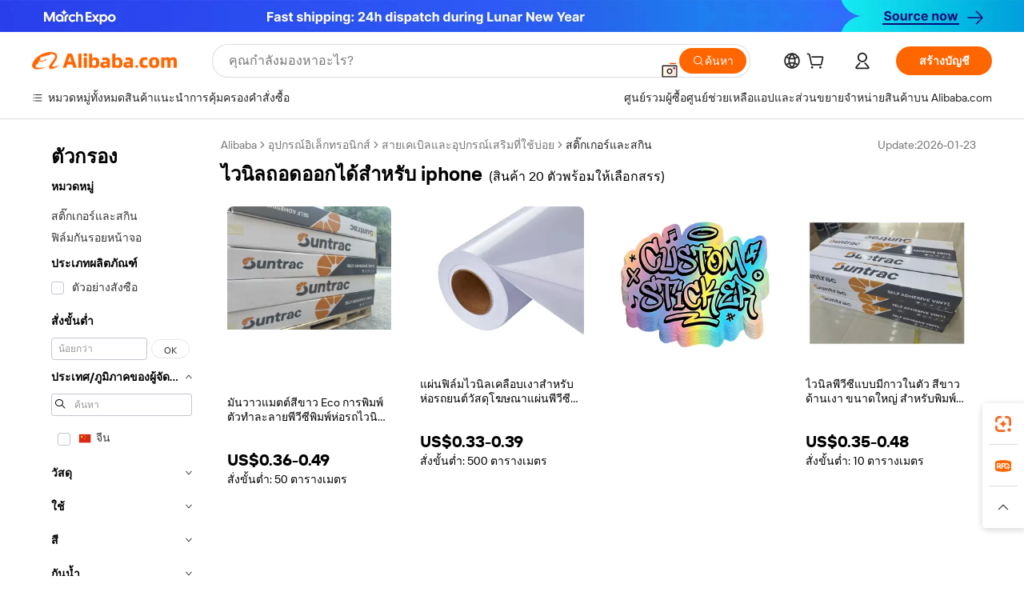

--- FILE ---
content_type: text/html;charset=UTF-8
request_url: https://thai.alibaba.com/g/removable-vinyl-for-iphone.html
body_size: 138617
content:

<!-- screen_content -->

    <!-- tangram:5410 begin-->
    <!-- tangram:529998 begin-->

<!DOCTYPE html>
<html lang="th" dir="ltr">
  <head>
        <script>
      window.__BB = {
        scene: window.__bb_scene || 'traffic-free-goods'
      };
      window.__BB.BB_CWV_IGNORE = {
          lcp_element: ['#icbu-buyer-pc-top-banner'],
          lcp_url: ['https://img.alicdn.com/imgextra/i3/O1CN014NTKzW22X8flJKD8S_!!6000000007129-2-tps-526-1062.png'],
        };
      window._timing = {}
      window._timing.first_start = Date.now();
      window.needLoginInspiration = Boolean(false);
      // 变量用于标记页面首次可见时间
      let firstVisibleTime = null;
      if (typeof document.hidden !== 'undefined') {
        // 页面首次加载时直接统计
        if (!document.hidden) {
          firstVisibleTime = Date.now();
          window.__BB_timex = 1
        } else {
          // 页面不可见时监听 visibilitychange 事件
          document.addEventListener('visibilitychange', () => {
            if (!document.hidden) {
              firstVisibleTime = Date.now();
              window.__BB_timex = firstVisibleTime - window.performance.timing.navigationStart
              window.__BB.firstVisibleTime = window.__BB_timex
              console.log("Page became visible after "+ window.__BB_timex + " ms");
            }
          }, { once: true });  // 确保只触发一次
        }
      } else {
        console.warn('Page Visibility API is not supported in this browser.');
      }
    </script>
        <meta name="data-spm" content="a2700">
        <meta name="aplus-xplug" content="NONE">
        <meta name="aplus-icbu-disable-umid" content="1">
        <meta name="google-translate-customization" content="9de59014edaf3b99-22e1cf3b5ca21786-g00bb439a5e9e5f8f-f">
    <meta name="yandex-verification" content="25a76ba8e4443bb3" />
    <meta name="msvalidate.01" content="E3FBF0E89B724C30844BF17C59608E8F" />
    <meta name="viewport" content="width=device-width, initial-scale=1.0, maximum-scale=5.0, user-scalable=yes">
        <link rel="preconnect" href="https://s.alicdn.com/" crossorigin>
    <link rel="dns-prefetch" href="https://s.alicdn.com">
                        <link rel="preload" href="" as="image">
        <link rel="preload" href="https://s.alicdn.com/@g/alilog/??aplus_plugin_icbufront/index.js,mlog/aplus_v2.js" as="script">
        <link rel="preload" href="https://s.alicdn.com/@img/imgextra/i2/O1CN0153JdbU26g4bILVOyC_!!6000000007690-2-tps-418-58.png" as="image">
        <script>
            window.__APLUS_ABRATE__ = {
        perf_group: 'control',
        scene: "traffic-free-goods",
      };
    </script>
    <meta name="aplus-mmstat-timeout" content="15000">
        <meta content="text/html; charset=utf-8" http-equiv="Content-Type">
          <title>เพิ่มพลังให้แบรนด์ของคุณด้วย ไวนิลถอดออกได้สำหรับ iphone สั่งทำพิเศษสำหรับอุปกรณ์ต่างๆ</title>
      <meta name="keywords" content="car wrap vinyl,vinyl flooring,vinyl stickers">
      <meta name="description" content="ยกระดับอุปกรณ์ของคุณด้วย ไวนิลถอดออกได้สำหรับ iphone ที่มีสไตล์ ซึ่งให้ทั้งการปกป้องและความโดดเด่น เหมาะอย่างยิ่งสำหรับการปรับแต่ง โดยมอบความทนทานและความมีสไตล์">
            <meta name="pagetiming-rate" content="9">
      <meta name="pagetiming-resource-rate" content="4">
                    <link rel="canonical" href="https://thai.alibaba.com/g/removable-vinyl-for-iphone.html">
                              <link rel="alternate" hreflang="fr" href="https://french.alibaba.com/g/removable-vinyl-for-iphone.html">
                  <link rel="alternate" hreflang="de" href="https://german.alibaba.com/g/removable-vinyl-for-iphone.html">
                  <link rel="alternate" hreflang="pt" href="https://portuguese.alibaba.com/g/removable-vinyl-for-iphone.html">
                  <link rel="alternate" hreflang="it" href="https://italian.alibaba.com/g/removable-vinyl-for-iphone.html">
                  <link rel="alternate" hreflang="es" href="https://spanish.alibaba.com/g/removable-vinyl-for-iphone.html">
                  <link rel="alternate" hreflang="ru" href="https://russian.alibaba.com/g/removable-vinyl-for-iphone.html">
                  <link rel="alternate" hreflang="ko" href="https://korean.alibaba.com/g/removable-vinyl-for-iphone.html">
                  <link rel="alternate" hreflang="ar" href="https://arabic.alibaba.com/g/removable-vinyl-for-iphone.html">
                  <link rel="alternate" hreflang="ja" href="https://japanese.alibaba.com/g/removable-vinyl-for-iphone.html">
                  <link rel="alternate" hreflang="tr" href="https://turkish.alibaba.com/g/removable-vinyl-for-iphone.html">
                  <link rel="alternate" hreflang="th" href="https://thai.alibaba.com/g/removable-vinyl-for-iphone.html">
                  <link rel="alternate" hreflang="vi" href="https://vietnamese.alibaba.com/g/removable-vinyl-for-iphone.html">
                  <link rel="alternate" hreflang="nl" href="https://dutch.alibaba.com/g/removable-vinyl-for-iphone.html">
                  <link rel="alternate" hreflang="he" href="https://hebrew.alibaba.com/g/removable-vinyl-for-iphone.html">
                  <link rel="alternate" hreflang="id" href="https://indonesian.alibaba.com/g/removable-vinyl-for-iphone.html">
                  <link rel="alternate" hreflang="hi" href="https://hindi.alibaba.com/g/removable-vinyl-for-iphone.html">
                  <link rel="alternate" hreflang="en" href="https://www.alibaba.com/showroom/removable-vinyl-for-iphone.html">
                  <link rel="alternate" hreflang="zh" href="https://chinese.alibaba.com/g/removable-vinyl-for-iphone.html">
                  <link rel="alternate" hreflang="x-default" href="https://www.alibaba.com/showroom/removable-vinyl-for-iphone.html">
                                        <script>
      // Aplus 配置自动打点
      var queue = window.goldlog_queue || (window.goldlog_queue = []);
      var tags = ["button", "a", "div", "span", "i", "svg", "input", "li", "tr"];
      queue.push(
        {
          action: 'goldlog.appendMetaInfo',
          arguments: [
            'aplus-auto-exp',
            [
              {
                logkey: '/sc.ug_msite.new_product_exp',
                cssSelector: '[data-spm-exp]',
                props: ["data-spm-exp"],
              },
              {
                logkey: '/sc.ug_pc.seolist_product_exp',
                cssSelector: '.traffic-card-gallery',
                props: ["data-spm-exp"],
              }
            ]
          ]
        }
      )
      queue.push({
        action: 'goldlog.setMetaInfo',
        arguments: ['aplus-auto-clk', JSON.stringify(tags.map(tag =>({
          "logkey": "/sc.ug_msite.new_product_clk",
          tag,
          "filter": "data-spm-clk",
          "props": ["data-spm-clk"]
        })))],
      });
    </script>
  </head>
  <div id="icbu-header"><div id="the-new-header" data-version="4.4.0" data-tnh-auto-exp="tnh-expose" data-scenes="search-products" style="position: relative;background-color: #fff;border-bottom: 1px solid #ddd;box-sizing: border-box; font-family:Inter,SF Pro Text,Roboto,Helvetica Neue,Helvetica,Tahoma,Arial,PingFang SC,Microsoft YaHei;"><div style="display: flex;align-items:center;height: 72px;min-width: 1200px;max-width: 1580px;margin: 0 auto;padding: 0 40px;box-sizing: border-box;"><img style="height: 29px; width: 209px;" src="https://s.alicdn.com/@img/imgextra/i2/O1CN0153JdbU26g4bILVOyC_!!6000000007690-2-tps-418-58.png" alt="" /></div><div style="min-width: 1200px;max-width: 1580px;margin: 0 auto;overflow: hidden;font-size: 14px;display: flex;justify-content: space-between;padding: 0 40px;box-sizing: border-box;"><div style="display: flex; align-items: center; justify-content: space-between"><div style="position: relative; height: 36px; padding: 0 28px 0 20px">All categories</div><div style="position: relative; height: 36px; padding-right: 28px">Featured selections</div><div style="position: relative; height: 36px">Trade Assurance</div></div><div style="display: flex; align-items: center; justify-content: space-between"><div style="position: relative; height: 36px; padding-right: 28px">Buyer Central</div><div style="position: relative; height: 36px; padding-right: 28px">Help Center</div><div style="position: relative; height: 36px; padding-right: 28px">Get the app</div><div style="position: relative; height: 36px">Become a supplier</div></div></div></div></div></div>
  <body data-spm="7724857" style="min-height: calc(100vh + 1px)"><script 
id="beacon-aplus"   
src="//s.alicdn.com/@g/alilog/??aplus_plugin_icbufront/index.js,mlog/aplus_v2.js"
exparams="aplus=async&userid=&aplus&ali_beacon_id=&ali_apache_id=&ali_apache_track=&ali_apache_tracktmp=&eagleeye_traceid=2103246417700091961626584e0ead&ip=18%2e118%2e35%2e105&dmtrack_c={ali%5fresin%5ftrace%3dse%5frst%3dnull%7csp%5fviewtype%3dY%7cset%3d3%7cser%3d1007%7cpageId%3dadd96fb4c1384a5fbc21b9f5631f831a%7cm%5fpageid%3dnull%7cpvmi%3d31bd2f7b9ac34d6aa53ad0e8a6c93278%7csek%5fsepd%3d%25E0%25B9%2584%25E0%25B8%25A7%25E0%25B8%2599%25E0%25B8%25B4%25E0%25B8%25A5%25E0%25B8%2596%25E0%25B8%25AD%25E0%25B8%2594%25E0%25B8%25AD%25E0%25B8%25AD%25E0%25B8%2581%25E0%25B9%2584%25E0%25B8%2594%25E0%25B9%2589%25E0%25B8%25AA%25E0%25B8%25B3%25E0%25B8%25AB%25E0%25B8%25A3%25E0%25B8%25B1%25E0%25B8%259A%2biphone%7csek%3dremovable%2bvinyl%2bfor%2biphone%7cse%5fpn%3d1%7cp4pid%3dd525e04f%2d4d3b%2d4df5%2db50c%2d81ab20e24dd2%7csclkid%3dnull%7cforecast%5fpost%5fcate%3dnull%7cseo%5fnew%5fuser%5fflag%3dfalse%7ccategoryId%3d708031%7cseo%5fsearch%5fmodel%5fupgrade%5fv2%3d2025070801%7cseo%5fmodule%5fcard%5f20240624%3d202406242%7clong%5ftext%5fgoogle%5ftranslate%5fv2%3d2407142%7cseo%5fcontent%5ftd%5fbottom%5ftext%5fupdate%5fkey%3d2025070801%7cseo%5fsearch%5fmodel%5fupgrade%5fv3%3d2025072201%7cseo%5fsearch%5fmodel%5fmulti%5fupgrade%5fv3%3d2025081101%7cdamo%5falt%5freplace%3dnull%7cwap%5fcross%3d2007659%7cwap%5fcs%5faction%3d2005494%7cAPP%5fVisitor%5fActive%3d26705%7cseo%5fshowroom%5fgoods%5fmix%3d2005244%7cpc%5fcard%5fchore%3d2026011500%7cseo%5fdefault%5fcached%5flong%5ftext%5ffrom%5fnew%5fkeyword%5fstep%3d2024122502%7cshowroom%5fgeneral%5ftemplate%3d2005292%7cwap%5fcs%5ftext%3dnull%7cstructured%5fdata%3d2025052702%7cseo%5fmulti%5fstyle%5ftext%5fupdate%3d2511181%7cpc%5fnew%5fheader%3dnull%7cseo%5fmeta%5fcate%5ftemplate%5fv1%3d2025042401%7cseo%5fmeta%5ftd%5fsearch%5fkeyword%5fstep%5fv1%3d2025040999%7cseo%5fshowroom%5fbiz%5fbabablog%3d2809001%7cshowroom%5fft%5flong%5ftext%5fbaks%3d80802%7cAPP%5fGrowing%5fBuyer%5fHigh%5fIntent%5fActive%3d25488%7cshowroom%5fpc%5fv2019%3d2104%7cAPP%5fProspecting%5fBuyer%3d26708%7ccache%5fcontrol%3d2481986%7cAPP%5fChurned%5fCore%5fBuyer%3d25463%7cseo%5fdefault%5fcached%5flong%5ftext%5fstep%3d24110802%7camp%5flighthouse%5fscore%5fimage%3d19657%7cseo%5fft%5ftranslate%5fgemini%3d25012003%7cwap%5fnode%5fssr%3d2015725%7cdataphant%5fopen%3d27030%7clongtext%5fmulti%5fstyle%5fexpand%5frussian%3d2510142%7cseo%5flongtext%5fgoogle%5fdata%5fsection%3d25021702%7cindustry%5fpopular%5ffloor%3dnull%7cwap%5fad%5fgoods%5fproduct%5finterval%3dnull%7cseo%5fgoods%5fbootom%5fwholesale%5flink%3d2486162%7cseo%5fkeyword%5faatest%3d8%7cseo%5fmiddle%5fwholesale%5flink%3dnull%7cft%5flong%5ftext%5fenpand%5fstep2%3d121602%7cseo%5fft%5flongtext%5fexpand%5fstep3%3d25012102%7cseo%5fwap%5fheadercard%3d2006288%7cAPP%5fChurned%5fInactive%5fVisitor%3d25497%7cAPP%5fGrowing%5fBuyer%5fHigh%5fIntent%5fInactive%3d25484%7cseo%5fmeta%5ftd%5fmulti%5fkey%3d2025061801%7ctop%5frecommend%5f20250120%3d202501201%7clongtext%5fmulti%5fstyle%5fexpand%5ffrench%5fcopy%3d25091802%7clongtext%5fmulti%5fstyle%5fexpand%5ffrench%5fcopy%5fcopy%3d25092502%7cseo%5ffloor%5fexp%3dnull%7cseo%5fshowroom%5falgo%5flink%3d17764%7cseo%5fmeta%5ftd%5faib%5fgeneral%5fkey%3d2025091901%7ccountry%5findustry%3d202311033%7cpc%5ffree%5fswitchtosearch%3d2020529%7cshowroom%5fft%5flong%5ftext%5fenpand%5fstep1%3d101102%7cseo%5fshowroom%5fnorel%3dnull%7cplp%5fstyle%5f25%5fpc%3d202505222%7cseo%5fggs%5flayer%3d10010%7cquery%5fmutil%5flang%5ftranslate%3d2025060300%7cseo%5fsearch%5fmulti%5fsearch%5ftype%5fv2%3d2026012200%7cAPP%5fChurned%5fBuyer%3d25468%7cstream%5frender%5fperf%5fopt%3d2309181%7cwap%5fgoods%3d2007383%7cseo%5fshowroom%5fsimilar%5f20240614%3d202406142%7cchinese%5fopen%3d6307%7cquery%5fgpt%5ftranslate%3d20240820%7cad%5fproduct%5finterval%3dnull%7camp%5fto%5fpwa%3d2007359%7cplp%5faib%5fmulti%5fai%5fmeta%3d20250401%7cwap%5fsupplier%5fcontent%3dnull%7cpc%5ffree%5frefactoring%3d20220315%7csso%5foem%5ffloor%3d30031%7cAPP%5fGrowing%5fBuyer%5fInactive%3d25476%7cseo%5fpc%5fnew%5fview%5f20240807%3d202408072%7cseo%5fbottom%5ftext%5fentity%5fkey%5fcopy%3d2025062400%7cstream%5frender%3d433763%7cseo%5fmodule%5fcard%5f20240424%3d202404241%7cseo%5ftitle%5freplace%5f20191226%3d5841%7clongtext%5fmulti%5fstyle%5fexpand%3d25090802%7cgoogleweblight%3d6516%7clighthouse%5fbase64%3dnull%7cAPP%5fProspecting%5fBuyer%5fActive%3d26714%7cad%5fgoods%5fproduct%5finterval%3dnull%7cseo%5fbottom%5fdeep%5fextend%5fkw%5fkey%3d2025071101%7clongtext%5fmulti%5fstyle%5fexpand%5fturkish%3d25102802%7cilink%5fuv%3d20240911%7cwap%5flist%5fwakeup%3d2005832%7ctpp%5fcrosslink%5fpc%3d20205311%7cseo%5ftop%5fbooth%3d18501%7cAPP%5fGrowing%5fBuyer%5fLess%5fActive%3d25471%7cseo%5fsearch%5fmodel%5fupgrade%5frank%3d2025092401%7cgoodslayer%3d7977%7cft%5flong%5ftext%5ftranslate%5fexpand%5fstep1%3d24110802%7cseo%5fheaderstyle%5ftraffic%5fkey%5fv1%3d2025072100%7ccrosslink%5fswitch%3d2008141%7cp4p%5foutline%3d20240328%7cseo%5fmeta%5ftd%5faib%5fv2%5fkey%3d2025091801%7crts%5fmulti%3d2008404%7cseo%5fad%5foptimization%5fkey%5fv2%3d2025072301%7cAPP%5fVisitor%5fLess%5fActive%3d26690%7cseo%5fsearch%5franker%5fid%3d2025112400%7cplp%5fstyle%5f25%3d202505192%7ccdn%5fvm%3d2007368%7cwap%5fad%5fproduct%5finterval%3dnull%7cseo%5fsearch%5fmodel%5fmulti%5fupgrade%5frank%3d2025092401%7cpc%5fcard%5fshare%3d2025081201%7cAPP%5fGrowing%5fBuyer%5fHigh%5fIntent%5fLess%5fActive%3d25480%7cgoods%5ftitle%5fsubstitute%3d9618%7cwap%5fscreen%5fexp%3d2025081400%7creact%5fheader%5ftest%3d202502182%7cpc%5fcs%5fcolor%3dnull%7cshowroom%5fft%5flong%5ftext%5ftest%3d72502%7cone%5ftap%5flogin%5fABTest%3d202308153%7cseo%5fhyh%5fshow%5ftags%3d9867%7cplp%5fstructured%5fdata%3d2508182%7cguide%5fdelete%3d2008526%7cseo%5findustry%5ftemplate%3dnull%7cseo%5fmeta%5ftd%5fmulti%5fes%5fkey%3d2025073101%7cseo%5fshowroom%5fdata%5fmix%3d19888%7csso%5ftop%5franking%5ffloor%3d20031%7cseo%5ftd%5fdeep%5fupgrade%5fkey%5fv3%3d2025081101%7cwap%5fue%5fone%3d2025111401%7cshowroom%5fto%5frts%5flink%3d2008480%7ccountrysearch%5ftest%3dnull%7cseo%5fplp%5fdate%5fv2%3d2025102702%7cshowroom%5flist%5fnew%5farrival%3d2811002%7cchannel%5famp%5fto%5fpwa%3d2008435%7cseo%5fmulti%5fstyles%5flong%5ftext%3d2503172%7cseo%5fmeta%5ftext%5fmutli%5fcate%5ftemplate%5fv1%3d2025080801%7cseo%5fdefault%5fcached%5fmutil%5flong%5ftext%5fstep%3d24110436%7cseo%5faction%5fpoint%5ftype%3d22823%7cseo%5faib%5ftd%5flaunch%5f20240828%5fcopy%3d202408282%7cseo%5fshowroom%5fwholesale%5flink%3dnull%7cseo%5fperf%5fimprove%3d2023999%7cseo%5fwap%5flist%5fbounce%5f01%3d2063%7cseo%5fwap%5flist%5fbounce%5f02%3d2128%7cAPP%5fGrowing%5fBuyer%5fActive%3d25491%7cvideolayer%3dnull%7cvideo%5fplay%3dnull%7cwap%5fcard%5fchore%3d2026011601%7cAPP%5fChurned%5fMember%5fInactive%3d25501%7cseo%5fgoogle%5fnew%5fstruct%3d438326%7cicbu%5falgo%5fp4p%5fseo%5fad%3d2025072301%7ctpp%5ftrace%3dseoKeyword%2dseoKeyword%5fv3%2dproduct%2dPRODUCT%5fFAIL}&pageid=1276236921030e381770009196&hn=ensearchweb033003014056%2erg%2dus%2deast%2eus68&asid=AQAAAABsMoBpnsA7XQAAAABiwAKUeXBfRA==&treq=&tres=" async>
</script>
                        <!-- tangram:7430 begin-->
 <style>
   .traffic-card-gallery {display: flex;position: relative;flex-direction: column;justify-content: flex-start;border-radius: 0.5rem;background-color: #fff;padding: 0.5rem 0.5rem 1rem;overflow: hidden;font-size: 0.75rem;line-height: 1rem;}
   .product-price {
     b {
       font-size: 22px;
     }
   }
 </style>
<!-- tangram:7430 end-->
            <style>.component-left-filter-callback{display:flex;position:relative;margin-top:10px;height:1200px}.component-left-filter-callback img{width:200px}.component-left-filter-callback i{position:absolute;top:5%;inset-inline-start:50%}.related-search-wrapper{padding:var(--spacing-pc-s);--tw-bg-opacity: 1;background-color:rgba(255,255,255,var(--tw-bg-opacity, 1))}.related-search-wrapper .related-search-box{margin:12px 16px}.related-search-wrapper .related-search-box .related-search-title{display:inline;float:start;color:#666;word-wrap:break-word;margin-inline-end:12px;width:13%}.related-search-wrapper .related-search-box .related-search-content{display:flex;flex-wrap:wrap}.related-search-wrapper .related-search-box .related-search-content .related-search-link{margin-inline-end:12px;width:23%;overflow:hidden;color:#666;text-overflow:ellipsis;white-space:nowrap}.product-title img{margin-inline-end:var(--spacing-pc-s);display:inline-block;height:var(--spacing-pc-l);vertical-align:sub}.product-price b{font-size:22px}.similar-icon{position:absolute;bottom:12px;z-index:2;inset-inline-end:12px}.rfq-card{display:inline-block;position:relative;box-sizing:border-box;margin-bottom:36px}.rfq-card .rfq-card-content{display:flex;position:relative;flex-direction:column;align-items:flex-start;background-size:cover;background-color:#fff;padding:12px;width:100%;height:100%}.rfq-card .rfq-card-content .rfq-card-icon{margin-top:50px}.rfq-card .rfq-card-content .rfq-card-icon img{width:45px}.rfq-card .rfq-card-content .rfq-card-top-title{margin-top:14px;color:#222;font-weight:400;font-size:16px}.rfq-card .rfq-card-content .rfq-card-title{margin-top:24px;color:#333;font-weight:800;font-size:20px}.rfq-card .rfq-card-content .rfq-card-input-box{margin-top:24px;width:100%}.rfq-card .rfq-card-content .rfq-card-input-box textarea{box-sizing:border-box;border:1px solid #ddd;border-radius:4px;background-color:#fff;padding:9px 12px;width:100%;height:88px;resize:none;color:#666;font-weight:400;font-size:13px;font-family:inherit}.rfq-card .rfq-card-content .rfq-card-button{margin-top:24px;border:1px solid #666;border-radius:16px;background-color:#fff;width:67%;color:#000;font-weight:700;font-size:14px;line-height:30px;text-align:center}[data-modulename^=ProductList-] div{contain-intrinsic-size:auto 500px}.traffic-card-gallery:hover{z-index:10}.traffic-card-gallery{position:relative;display:flex;flex-direction:column;justify-content:flex-start;overflow:hidden;border-radius:var(--radius-pc-m);--tw-bg-opacity: 1;background-color:rgba(255,255,255,var(--tw-bg-opacity, 1));padding:var(--spacing-pc-s);font-size:var(--text-pc-caption-size);line-height:var(--text-pc-caption-line-height);transition-property:box-shadow;transition-timing-function:cubic-bezier(.4,0,.2,1);transition-duration:.15s;transition-duration:var(--duration-short4);animation-duration:var(--duration-short4)}.traffic-card-list{position:relative;display:flex;height:292px;flex-direction:row;justify-content:flex-start;overflow:hidden;border-bottom-width:1px;--tw-bg-opacity: 1;background-color:rgba(255,255,255,var(--tw-bg-opacity, 1));padding:var(--spacing-pc-l);font-size:var(--text-pc-caption-size);line-height:var(--text-pc-caption-line-height)}.traffic-card-g-industry{position:relative;border-radius:var(--radius-pc-s);--tw-bg-opacity: 1;background-color:rgba(255,255,255,var(--tw-bg-opacity, 1));padding-bottom:var(--spacing-pc-m);padding-inline-end:var(--spacing-pc-m);padding-inline-start:var(--spacing-pc-m);padding-top:var(--spacing-pc-xl);font-size:var(--text-pc-body-size);line-height:var(--text-pc-body-line-height)}.module-filter-section-wrapper{max-height:none!important;overflow-x:hidden}:root{--color-brand-secondary: #FA6400;--color-semantic-promotion: #DE0505;--color-neutral-text: #222;--color-neutral-placeholder: #767676;--color-neutral-border: #DDD;--color-neutral-background: #F4F4F4;--color-neutral-container: #F8F8F8;--color-neutral-white: #FFF;--font-weight-regular: 400;--font-weight-semibold: 600;--font-weight-bold: 700;--duration-short4: .2s;--duration-medium2: .3s;--easing-in-out: cubic-bezier(.2, 0, .38, 1);--text-pc-display-s-size: 28px;--text-pc-display-s-line-height: 38px;--text-pc-heading-l-size: 24px;--text-pc-heading-l-line-height: 32px;--text-pc-heading-m-size: 20px;--text-pc-heading-m-line-height: 26px;--text-pc-heading-s-size: 16px;--text-pc-heading-s-line-height: 22px;--text-pc-body-size: 14px;--text-pc-body-line-height: 18px;--text-pc-caption-size: 12px;--text-pc-caption-line-height: 16px;--spacing-pc-none: 0px;--spacing-pc-xxs: 2px;--spacing-pc-xs: 4px;--spacing-pc-s: 8px;--spacing-pc-m: 12px;--spacing-pc-l: 16px;--spacing-pc-xl: 20px;--spacing-pc-xxl: 24px;--spacing-pc-3xl: 28px;--spacing-pc-4xl: 32px;--spacing-pc-5xl: 36px;--spacing-pc-6xl: 40px;--spacing-pc-7xl: 48px;--radius-pc-none: 0px;--radius-pc-xxs: 2px;--radius-pc-xs: 4px;--radius-pc-s: 8px;--radius-pc-m: 12px;--radius-pc-l: 16px;--radius-pc-full: 9999px;--shadow-pc-s: 0px 0px 4px 0px rgba(0, 0, 0, .05), 0px 1px 10px 0px rgba(0, 0, 0, .07)}*,:before,:after{--tw-translate-x: 0;--tw-translate-y: 0;--tw-rotate: 0;--tw-skew-x: 0;--tw-skew-y: 0;--tw-scale-x: 1;--tw-scale-y: 1;--tw-ring-inset: ;--tw-ring-offset-width: 0px;--tw-ring-offset-color: #fff;--tw-ring-color: rgba(59, 130, 246, .5);--tw-ring-offset-shadow: 0 0 rgba(0,0,0,0);--tw-ring-shadow: 0 0 rgba(0,0,0,0);--tw-shadow: 0 0 rgba(0,0,0,0)}::backdrop{--tw-translate-x: 0;--tw-translate-y: 0;--tw-rotate: 0;--tw-skew-x: 0;--tw-skew-y: 0;--tw-scale-x: 1;--tw-scale-y: 1;--tw-ring-inset: ;--tw-ring-offset-width: 0px;--tw-ring-offset-color: #fff;--tw-ring-color: rgba(59, 130, 246, .5);--tw-ring-offset-shadow: 0 0 rgba(0,0,0,0);--tw-ring-shadow: 0 0 rgba(0,0,0,0);--tw-shadow: 0 0 rgba(0,0,0,0)}/*! tailwindcss v3.4.17 | MIT License | https://tailwindcss.com
 */*,:before,:after{box-sizing:border-box;border-width:0;border-style:solid;border-color:#e5e7eb}html,:host{line-height:1.5;-webkit-text-size-adjust:100%;-moz-tab-size:4;-o-tab-size:4;tab-size:4;font-family:Alibaba B2B Sans,-apple-system,BlinkMacSystemFont,Segoe UI,Roboto,Helvetica Neue,Arial,sans-serif;font-feature-settings:normal;font-variation-settings:normal;-webkit-tap-highlight-color:transparent}body{margin:0;line-height:inherit}hr{height:0;color:inherit;border-top-width:1px}abbr:where([title]){text-decoration:underline;-webkit-text-decoration:underline dotted;text-decoration:underline dotted}h1,h2,h3,h4,h5,h6{font-size:inherit;font-weight:inherit}a{color:inherit;text-decoration:inherit}b,strong{font-weight:bolder}code,kbd,samp,pre{font-family:ui-monospace,SFMono-Regular,Menlo,Monaco,Consolas,Liberation Mono,Courier New,monospace;font-feature-settings:normal;font-variation-settings:normal;font-size:1em}small{font-size:80%}sub,sup{font-size:75%;line-height:0;position:relative;vertical-align:baseline}sub{bottom:-.25em}sup{top:-.5em}table{text-indent:0;border-color:inherit;border-collapse:collapse}button,input,optgroup,select,textarea{font-family:inherit;font-feature-settings:inherit;font-variation-settings:inherit;font-size:100%;font-weight:inherit;line-height:inherit;letter-spacing:inherit;color:inherit;margin:0;padding:0}button,select{text-transform:none}button,input:where([type=button]),input:where([type=reset]),input:where([type=submit]){-webkit-appearance:button;background-color:transparent;background-image:none}:-moz-focusring{outline:auto}:-moz-ui-invalid{box-shadow:none}progress{vertical-align:baseline}::-webkit-inner-spin-button,::-webkit-outer-spin-button{height:auto}[type=search]{-webkit-appearance:textfield;outline-offset:-2px}::-webkit-search-decoration{-webkit-appearance:none}::-webkit-file-upload-button{-webkit-appearance:button;font:inherit}summary{display:list-item}blockquote,dl,dd,h1,h2,h3,h4,h5,h6,hr,figure,p,pre{margin:0}fieldset{margin:0;padding:0}legend{padding:0}ol,ul,menu{list-style:none;margin:0;padding:0}dialog{padding:0}textarea{resize:vertical}input::-moz-placeholder,textarea::-moz-placeholder{opacity:1;color:#9ca3af}input::placeholder,textarea::placeholder{opacity:1;color:#9ca3af}button,[role=button]{cursor:pointer}:disabled{cursor:default}img,svg,video,canvas,audio,iframe,embed,object{display:block;vertical-align:middle}img,video{max-width:100%;height:auto}[hidden]:where(:not([hidden=until-found])){display:none}.il-sr-only{position:absolute;width:1px;height:1px;padding:0;margin:-1px;overflow:hidden;clip:rect(0,0,0,0);white-space:nowrap;border-width:0}.il-pointer-events-none{pointer-events:none}.il-invisible{visibility:hidden}.il-fixed{position:fixed}.il-absolute{position:absolute}.il-relative{position:relative}.il-sticky{position:sticky}.il-inset-0{inset:var(--spacing-pc-none)}.il--bottom-12{bottom:calc(var(--spacing-pc-7xl) * -1)}.il--top-12{top:calc(var(--spacing-pc-7xl) * -1)}.il-bottom-0{bottom:var(--spacing-pc-none)}.il-bottom-10{bottom:var(--spacing-pc-6xl)}.il-bottom-2{bottom:var(--spacing-pc-s)}.il-bottom-3{bottom:var(--spacing-pc-m)}.il-bottom-4{bottom:var(--spacing-pc-l)}.il-end-0{inset-inline-end:var(--spacing-pc-none)}.il-end-2{inset-inline-end:var(--spacing-pc-s)}.il-end-3{inset-inline-end:var(--spacing-pc-m)}.il-end-4{inset-inline-end:var(--spacing-pc-l)}.il-left-0{left:var(--spacing-pc-none)}.il-left-3{left:var(--spacing-pc-m)}.il-right-0{right:var(--spacing-pc-none)}.il-right-2{right:var(--spacing-pc-s)}.il-right-3{right:var(--spacing-pc-m)}.il-start-0{inset-inline-start:var(--spacing-pc-none)}.il-start-1\/2{inset-inline-start:50%}.il-start-2{inset-inline-start:var(--spacing-pc-s)}.il-start-3{inset-inline-start:var(--spacing-pc-m)}.il-start-\[50\%\]{inset-inline-start:50%}.il-top-0{top:var(--spacing-pc-none)}.il-top-1\/2{top:50%}.il-top-16{top:64px}.il-top-4{top:var(--spacing-pc-l)}.il-top-\[50\%\]{top:50%}.il-top-full{top:100%}.il-z-0{z-index:0}.il-z-10{z-index:10}.il-z-50{z-index:50}.il-z-\[1\]{z-index:1}.il-z-\[9999\]{z-index:9999}.il-col-span-4{grid-column:span 4 / span 4}.il-m-0{margin:var(--spacing-pc-none)}.il-m-3{margin:var(--spacing-pc-m)}.il-m-auto{margin:auto}.il-mx-auto{margin-left:auto;margin-right:auto}.il-my-3{margin-top:var(--spacing-pc-m);margin-bottom:var(--spacing-pc-m)}.il-my-5{margin-top:var(--spacing-pc-xl);margin-bottom:var(--spacing-pc-xl)}.il-my-auto{margin-top:auto;margin-bottom:auto}.\!il-mb-4{margin-bottom:var(--spacing-pc-l)!important}.il--mt-4{margin-top:calc(var(--spacing-pc-l) * -1)}.il-mb-0{margin-bottom:var(--spacing-pc-none)}.il-mb-1{margin-bottom:var(--spacing-pc-xs)}.il-mb-2{margin-bottom:var(--spacing-pc-s)}.il-mb-3{margin-bottom:var(--spacing-pc-m)}.il-mb-4{margin-bottom:var(--spacing-pc-l)}.il-mb-5{margin-bottom:var(--spacing-pc-xl)}.il-mb-6{margin-bottom:var(--spacing-pc-xxl)}.il-mb-8{margin-bottom:var(--spacing-pc-4xl)}.il-mb-\[-0\.75rem\]{margin-bottom:-.75rem}.il-mb-\[0\.125rem\]{margin-bottom:.125rem}.il-me-1{margin-inline-end:var(--spacing-pc-xs)}.il-me-2{margin-inline-end:var(--spacing-pc-s)}.il-me-3{margin-inline-end:var(--spacing-pc-m)}.il-me-\[2px\]{margin-inline-end:2px}.il-me-auto{margin-inline-end:auto}.il-mr-0\.5{margin-right:var(--spacing-pc-xxs)}.il-mr-1{margin-right:var(--spacing-pc-xs)}.il-mr-2{margin-right:var(--spacing-pc-s)}.il-ms-1{margin-inline-start:var(--spacing-pc-xs)}.il-ms-4{margin-inline-start:var(--spacing-pc-l)}.il-ms-5{margin-inline-start:var(--spacing-pc-xl)}.il-ms-8{margin-inline-start:var(--spacing-pc-4xl)}.il-ms-\[\.375rem\]{margin-inline-start:.375rem}.il-ms-auto{margin-inline-start:auto}.il-mt-0{margin-top:var(--spacing-pc-none)}.il-mt-0\.5{margin-top:var(--spacing-pc-xxs)}.il-mt-1{margin-top:var(--spacing-pc-xs)}.il-mt-2{margin-top:var(--spacing-pc-s)}.il-mt-3{margin-top:var(--spacing-pc-m)}.il-mt-4{margin-top:var(--spacing-pc-l)}.il-mt-6{margin-top:var(--spacing-pc-xxl)}.il-line-clamp-1{overflow:hidden;display:-webkit-box;-webkit-box-orient:vertical;-webkit-line-clamp:1}.il-line-clamp-2{overflow:hidden;display:-webkit-box;-webkit-box-orient:vertical;-webkit-line-clamp:2}.il-line-clamp-6{overflow:hidden;display:-webkit-box;-webkit-box-orient:vertical;-webkit-line-clamp:6}.il-inline-block{display:inline-block}.il-inline{display:inline}.il-flex{display:flex}.il-inline-flex{display:inline-flex}.il-grid{display:grid}.il-aspect-square{aspect-ratio:1 / 1}.il-size-5{width:var(--spacing-pc-xl);height:var(--spacing-pc-xl)}.il-h-1{height:var(--spacing-pc-xs)}.il-h-10{height:var(--spacing-pc-6xl)}.il-h-11{height:44px}.il-h-20{height:80px}.il-h-24{height:96px}.il-h-3{height:var(--spacing-pc-m)}.il-h-3\.5{height:14px}.il-h-4{height:var(--spacing-pc-l)}.il-h-40{height:160px}.il-h-6{height:var(--spacing-pc-xxl)}.il-h-8{height:var(--spacing-pc-4xl)}.il-h-9{height:var(--spacing-pc-5xl)}.il-h-\[10px\]{height:10px}.il-h-\[150px\]{height:150px}.il-h-\[152px\]{height:152px}.il-h-\[18\.25rem\]{height:18.25rem}.il-h-\[292px\]{height:292px}.il-h-\[600px\]{height:600px}.il-h-auto{height:auto}.il-h-fit{height:-moz-fit-content;height:fit-content}.il-h-full{height:100%}.il-h-screen{height:100vh}.il-max-h-\[100vh\]{max-height:100vh}.il-w-1\/2{width:50%}.il-w-10{width:var(--spacing-pc-6xl)}.il-w-10\/12{width:83.333333%}.il-w-24{width:96px}.il-w-4{width:var(--spacing-pc-l)}.il-w-6{width:var(--spacing-pc-xxl)}.il-w-64{width:256px}.il-w-7\/12{width:58.333333%}.il-w-72{width:288px}.il-w-8{width:var(--spacing-pc-4xl)}.il-w-8\/12{width:66.666667%}.il-w-9{width:var(--spacing-pc-5xl)}.il-w-9\/12{width:75%}.il-w-\[15px\]{width:15px}.il-w-\[200px\]{width:200px}.il-w-\[84px\]{width:84px}.il-w-auto{width:auto}.il-w-fit{width:-moz-fit-content;width:fit-content}.il-w-full{width:100%}.il-w-screen{width:100vw}.il-min-w-0{min-width:var(--spacing-pc-none)}.il-min-w-3{min-width:var(--spacing-pc-m)}.il-min-w-\[1200px\]{min-width:1200px}.il-max-w-\[1000px\]{max-width:1000px}.il-max-w-\[1580px\]{max-width:1580px}.il-max-w-full{max-width:100%}.il-max-w-lg{max-width:32rem}.il-flex-1{flex:1 1 0%}.il-flex-shrink-0,.il-shrink-0{flex-shrink:0}.il-flex-grow-0,.il-grow-0{flex-grow:0}.il-basis-24{flex-basis:96px}.il-basis-full{flex-basis:100%}.il-origin-\[--radix-tooltip-content-transform-origin\]{transform-origin:var(--radix-tooltip-content-transform-origin)}.il-origin-center{transform-origin:center}.il--translate-x-1\/2{--tw-translate-x: -50%;transform:translate(var(--tw-translate-x),var(--tw-translate-y)) rotate(var(--tw-rotate)) skew(var(--tw-skew-x)) skewY(var(--tw-skew-y)) scaleX(var(--tw-scale-x)) scaleY(var(--tw-scale-y))}.il--translate-y-1\/2{--tw-translate-y: -50%;transform:translate(var(--tw-translate-x),var(--tw-translate-y)) rotate(var(--tw-rotate)) skew(var(--tw-skew-x)) skewY(var(--tw-skew-y)) scaleX(var(--tw-scale-x)) scaleY(var(--tw-scale-y))}.il-translate-x-\[-50\%\]{--tw-translate-x: -50%;transform:translate(var(--tw-translate-x),var(--tw-translate-y)) rotate(var(--tw-rotate)) skew(var(--tw-skew-x)) skewY(var(--tw-skew-y)) scaleX(var(--tw-scale-x)) scaleY(var(--tw-scale-y))}.il-translate-y-\[-50\%\]{--tw-translate-y: -50%;transform:translate(var(--tw-translate-x),var(--tw-translate-y)) rotate(var(--tw-rotate)) skew(var(--tw-skew-x)) skewY(var(--tw-skew-y)) scaleX(var(--tw-scale-x)) scaleY(var(--tw-scale-y))}.il-rotate-90{--tw-rotate: 90deg;transform:translate(var(--tw-translate-x),var(--tw-translate-y)) rotate(var(--tw-rotate)) skew(var(--tw-skew-x)) skewY(var(--tw-skew-y)) scaleX(var(--tw-scale-x)) scaleY(var(--tw-scale-y))}@keyframes il-pulse{50%{opacity:.5}}.il-animate-pulse{animation:il-pulse 2s cubic-bezier(.4,0,.6,1) infinite}@keyframes il-spin{to{transform:rotate(360deg)}}.il-animate-spin{animation:il-spin 1s linear infinite}.il-cursor-pointer{cursor:pointer}.il-list-disc{list-style-type:disc}.il-grid-cols-2{grid-template-columns:repeat(2,minmax(0,1fr))}.il-grid-cols-4{grid-template-columns:repeat(4,minmax(0,1fr))}.il-flex-row{flex-direction:row}.il-flex-col{flex-direction:column}.il-flex-col-reverse{flex-direction:column-reverse}.il-flex-wrap{flex-wrap:wrap}.il-flex-nowrap{flex-wrap:nowrap}.il-items-start{align-items:flex-start}.il-items-center{align-items:center}.il-items-baseline{align-items:baseline}.il-justify-start{justify-content:flex-start}.il-justify-end{justify-content:flex-end}.il-justify-center{justify-content:center}.il-justify-between{justify-content:space-between}.il-gap-0\.5{gap:var(--spacing-pc-xxs)}.il-gap-1{gap:var(--spacing-pc-xs)}.il-gap-1\.5{gap:6px}.il-gap-10{gap:var(--spacing-pc-6xl)}.il-gap-2{gap:var(--spacing-pc-s)}.il-gap-3{gap:var(--spacing-pc-m)}.il-gap-4{gap:var(--spacing-pc-l)}.il-gap-8{gap:var(--spacing-pc-4xl)}.il-gap-\[\.0938rem\]{gap:.0938rem}.il-gap-\[\.375rem\]{gap:.375rem}.il-gap-\[0\.125rem\]{gap:.125rem}.\!il-gap-x-3{-moz-column-gap:var(--spacing-pc-m)!important;column-gap:var(--spacing-pc-m)!important}.\!il-gap-x-5{-moz-column-gap:var(--spacing-pc-xl)!important;column-gap:var(--spacing-pc-xl)!important}.\!il-gap-y-5{row-gap:var(--spacing-pc-xl)!important}.il-space-y-1\.5>:not([hidden])~:not([hidden]){--tw-space-y-reverse: 0;margin-top:calc(6px * (1 - var(--tw-space-y-reverse)));margin-top:calc(6px * calc(1 - var(--tw-space-y-reverse)));margin-bottom:calc(6px * var(--tw-space-y-reverse))}.il-space-y-4>:not([hidden])~:not([hidden]){--tw-space-y-reverse: 0;margin-top:calc(var(--spacing-pc-l) * (1 - var(--tw-space-y-reverse)));margin-top:calc(var(--spacing-pc-l) * calc(1 - var(--tw-space-y-reverse)));margin-bottom:calc(var(--spacing-pc-l) * var(--tw-space-y-reverse))}.il-overflow-hidden{overflow:hidden}.il-overflow-y-auto{overflow-y:auto}.il-overflow-y-scroll{overflow-y:scroll}.il-truncate{overflow:hidden;text-overflow:ellipsis;white-space:nowrap}.il-text-ellipsis{text-overflow:ellipsis}.il-whitespace-normal{white-space:normal}.il-whitespace-nowrap{white-space:nowrap}.il-break-normal{word-wrap:normal;word-break:normal}.il-break-words{word-wrap:break-word}.il-break-all{word-break:break-all}.il-rounded{border-radius:var(--radius-pc-xs)}.il-rounded-2xl{border-radius:var(--radius-pc-l)}.il-rounded-\[0\.5rem\]{border-radius:.5rem}.il-rounded-\[1\.25rem\]{border-radius:1.25rem}.il-rounded-full{border-radius:var(--radius-pc-full)}.il-rounded-lg{border-radius:var(--radius-pc-s)}.il-rounded-md{border-radius:6px}.il-rounded-none{border-radius:var(--radius-pc-none)}.il-rounded-sm{border-radius:var(--radius-pc-xxs)}.il-rounded-xl{border-radius:var(--radius-pc-m)}.il-rounded-t-xl{border-top-left-radius:var(--radius-pc-m);border-top-right-radius:var(--radius-pc-m)}.il-border,.il-border-\[1px\]{border-width:1px}.il-border-b,.il-border-b-\[1px\]{border-bottom-width:1px}.il-border-solid{border-style:solid}.il-border-none{border-style:none}.il-border-\[\#222\]{--tw-border-opacity: 1;border-color:rgba(34,34,34,var(--tw-border-opacity, 1))}.il-border-\[\#DDD\]{--tw-border-opacity: 1;border-color:rgba(221,221,221,var(--tw-border-opacity, 1))}.il-border-neutral-border{border-color:var(--color-neutral-border)}.il-border-neutral-text{border-color:var(--color-neutral-text)}.il-bg-\[\#E7EDFF\]{--tw-bg-opacity: 1;background-color:rgba(231,237,255,var(--tw-bg-opacity, 1))}.il-bg-\[\#F8F8F8\]{--tw-bg-opacity: 1;background-color:rgba(248,248,248,var(--tw-bg-opacity, 1))}.il-bg-black{--tw-bg-opacity: 1;background-color:rgba(0,0,0,var(--tw-bg-opacity, 1))}.il-bg-black\/60{background-color:#0009}.il-bg-brand-secondary{background-color:var(--color-brand-secondary)}.il-bg-gray-300{--tw-bg-opacity: 1;background-color:rgba(209,213,219,var(--tw-bg-opacity, 1))}.il-bg-neutral-background{background-color:var(--color-neutral-background)}.il-bg-neutral-container{background-color:var(--color-neutral-container)}.il-bg-neutral-white{background-color:var(--color-neutral-white)}.il-bg-orange-500{--tw-bg-opacity: 1;background-color:rgba(249,115,22,var(--tw-bg-opacity, 1))}.il-bg-transparent{background-color:transparent}.il-bg-white{--tw-bg-opacity: 1;background-color:rgba(255,255,255,var(--tw-bg-opacity, 1))}.il-bg-opacity-80{--tw-bg-opacity: .8}.il-bg-cover{background-size:cover}.il-bg-top{background-position:top}.il-bg-no-repeat{background-repeat:no-repeat}.il-fill-black{fill:#000}.il-object-cover{-o-object-fit:cover;object-fit:cover}.il-p-0{padding:var(--spacing-pc-none)}.il-p-1{padding:var(--spacing-pc-xs)}.il-p-2{padding:var(--spacing-pc-s)}.il-p-3{padding:var(--spacing-pc-m)}.il-p-4{padding:var(--spacing-pc-l)}.il-p-5{padding:var(--spacing-pc-xl)}.il-p-6{padding:var(--spacing-pc-xxl)}.il-px-1{padding-left:var(--spacing-pc-xs);padding-right:var(--spacing-pc-xs)}.il-px-2{padding-left:var(--spacing-pc-s);padding-right:var(--spacing-pc-s)}.il-px-3{padding-left:var(--spacing-pc-m);padding-right:var(--spacing-pc-m)}.il-px-7{padding-left:var(--spacing-pc-3xl);padding-right:var(--spacing-pc-3xl)}.il-py-0\.5{padding-top:var(--spacing-pc-xxs);padding-bottom:var(--spacing-pc-xxs)}.il-py-1\.5{padding-top:6px;padding-bottom:6px}.il-py-10{padding-top:var(--spacing-pc-6xl);padding-bottom:var(--spacing-pc-6xl)}.il-py-2{padding-top:var(--spacing-pc-s);padding-bottom:var(--spacing-pc-s)}.il-py-3{padding-top:var(--spacing-pc-m);padding-bottom:var(--spacing-pc-m)}.il-pb-0{padding-bottom:var(--spacing-pc-none)}.il-pb-1{padding-bottom:var(--spacing-pc-xs)}.il-pb-3{padding-bottom:var(--spacing-pc-m)}.il-pb-4{padding-bottom:var(--spacing-pc-l)}.il-pb-8{padding-bottom:var(--spacing-pc-4xl)}.il-pe-0{padding-inline-end:var(--spacing-pc-none)}.il-pe-2{padding-inline-end:var(--spacing-pc-s)}.il-pe-3{padding-inline-end:var(--spacing-pc-m)}.il-pe-4{padding-inline-end:var(--spacing-pc-l)}.il-pe-6{padding-inline-end:var(--spacing-pc-xxl)}.il-pe-8{padding-inline-end:var(--spacing-pc-4xl)}.il-pe-\[12px\]{padding-inline-end:12px}.il-pe-\[3\.25rem\]{padding-inline-end:3.25rem}.il-pl-4{padding-left:var(--spacing-pc-l)}.il-ps-0{padding-inline-start:var(--spacing-pc-none)}.il-ps-2{padding-inline-start:var(--spacing-pc-s)}.il-ps-3{padding-inline-start:var(--spacing-pc-m)}.il-ps-4{padding-inline-start:var(--spacing-pc-l)}.il-ps-6{padding-inline-start:var(--spacing-pc-xxl)}.il-ps-8{padding-inline-start:var(--spacing-pc-4xl)}.il-ps-\[12px\]{padding-inline-start:12px}.il-ps-\[3\.25rem\]{padding-inline-start:3.25rem}.il-pt-1{padding-top:var(--spacing-pc-xs)}.il-pt-10{padding-top:var(--spacing-pc-6xl)}.il-pt-3{padding-top:var(--spacing-pc-m)}.il-pt-4{padding-top:var(--spacing-pc-l)}.il-pt-5{padding-top:var(--spacing-pc-xl)}.il-pt-6{padding-top:var(--spacing-pc-xxl)}.il-pt-7{padding-top:var(--spacing-pc-3xl)}.il-text-center{text-align:center}.il-text-start{text-align:start}.il-text-2xl{font-size:var(--text-pc-display-s-size);line-height:var(--text-pc-display-s-line-height)}.il-text-base{font-size:var(--text-pc-heading-s-size);line-height:var(--text-pc-heading-s-line-height)}.il-text-lg{font-size:var(--text-pc-heading-m-size);line-height:var(--text-pc-heading-m-line-height)}.il-text-sm{font-size:var(--text-pc-body-size);line-height:var(--text-pc-body-line-height)}.il-text-xl{font-size:var(--text-pc-heading-l-size);line-height:var(--text-pc-heading-l-line-height)}.il-text-xs{font-size:var(--text-pc-caption-size);line-height:var(--text-pc-caption-line-height)}.il-font-\[600\]{font-weight:600}.il-font-bold{font-weight:var(--font-weight-bold)}.il-font-medium{font-weight:500}.il-font-normal{font-weight:var(--font-weight-regular)}.il-font-semibold{font-weight:var(--font-weight-semibold)}.il-leading-3{line-height:.75rem}.il-leading-4{line-height:1rem}.il-leading-\[1\.43\]{line-height:1.43}.il-leading-\[18px\]{line-height:18px}.il-leading-\[26px\]{line-height:26px}.il-leading-none{line-height:1}.il-tracking-tight{letter-spacing:-.025em}.il-text-\[\#00820D\]{--tw-text-opacity: 1;color:rgba(0,130,13,var(--tw-text-opacity, 1))}.il-text-\[\#120650\]{--tw-text-opacity: 1;color:rgba(18,6,80,var(--tw-text-opacity, 1))}.il-text-\[\#222\]{--tw-text-opacity: 1;color:rgba(34,34,34,var(--tw-text-opacity, 1))}.il-text-\[\#444\]{--tw-text-opacity: 1;color:rgba(68,68,68,var(--tw-text-opacity, 1))}.il-text-\[\#4B1D1F\]{--tw-text-opacity: 1;color:rgba(75,29,31,var(--tw-text-opacity, 1))}.il-text-\[\#767676\]{--tw-text-opacity: 1;color:rgba(118,118,118,var(--tw-text-opacity, 1))}.il-text-\[\#D04A0A\]{--tw-text-opacity: 1;color:rgba(208,74,10,var(--tw-text-opacity, 1))}.il-text-\[\#F7421E\]{--tw-text-opacity: 1;color:rgba(247,66,30,var(--tw-text-opacity, 1))}.il-text-\[\#FF6600\]{--tw-text-opacity: 1;color:rgba(255,102,0,var(--tw-text-opacity, 1))}.il-text-\[\#f7421e\]{--tw-text-opacity: 1;color:rgba(247,66,30,var(--tw-text-opacity, 1))}.il-text-neutral-placeholder{color:var(--color-neutral-placeholder)}.il-text-neutral-text{color:var(--color-neutral-text)}.il-text-neutral-white{color:var(--color-neutral-white)}.il-text-promotion{color:var(--color-semantic-promotion)}.il-text-white{--tw-text-opacity: 1;color:rgba(255,255,255,var(--tw-text-opacity, 1))}.il-underline{text-decoration-line:underline}.il-line-through{text-decoration-line:line-through}.il-underline-offset-4{text-underline-offset:4px}.il-opacity-0{opacity:0}.il-opacity-5{opacity:.05}.il-opacity-70{opacity:.7}.il-shadow-\[0_2px_6px_2px_rgba\(0\,0\,0\,0\.12\)\]{--tw-shadow: 0 2px 6px 2px rgba(0,0,0,.12);box-shadow:var(--tw-ring-offset-shadow, 0 0 rgba(0,0,0,0)),var(--tw-ring-shadow, 0 0 rgba(0,0,0,0)),var(--tw-shadow)}.il-shadow-lg{--tw-shadow: 0 10px 15px -3px rgba(0, 0, 0, .1), 0 4px 6px -4px rgba(0, 0, 0, .1);box-shadow:var(--tw-ring-offset-shadow, 0 0 rgba(0,0,0,0)),var(--tw-ring-shadow, 0 0 rgba(0,0,0,0)),var(--tw-shadow)}.il-shadow-md{--tw-shadow: 0 4px 6px -1px rgba(0, 0, 0, .1), 0 2px 4px -2px rgba(0, 0, 0, .1);box-shadow:var(--tw-ring-offset-shadow, 0 0 rgba(0,0,0,0)),var(--tw-ring-shadow, 0 0 rgba(0,0,0,0)),var(--tw-shadow)}.il-shadow-xs{--tw-shadow: var(--shadow-pc-s);box-shadow:var(--tw-ring-offset-shadow, 0 0 rgba(0,0,0,0)),var(--tw-ring-shadow, 0 0 rgba(0,0,0,0)),var(--tw-shadow)}.il-outline-none{outline:2px solid transparent;outline-offset:2px}.il-outline-1{outline-width:1px}.il-transition-colors{transition-property:color,background-color,border-color,text-decoration-color,fill,stroke;transition-timing-function:cubic-bezier(.4,0,.2,1);transition-duration:.15s}.il-transition-opacity{transition-property:opacity;transition-timing-function:cubic-bezier(.4,0,.2,1);transition-duration:.15s}.il-transition-shadow{transition-property:box-shadow;transition-timing-function:cubic-bezier(.4,0,.2,1);transition-duration:.15s}.il-transition-transform{transition-property:transform;transition-timing-function:cubic-bezier(.4,0,.2,1);transition-duration:.15s}.il-duration-200{transition-duration:var(--duration-short4)}.il-duration-300{transition-duration:var(--duration-medium2)}.il-ease-in-out{transition-timing-function:var(--easing-in-out)}.il-scrollbar-hide{-ms-overflow-style:none;scrollbar-width:none}.il-scrollbar-hide::-webkit-scrollbar{display:none}@keyframes enter{0%{opacity:var(--tw-enter-opacity, 1);transform:translate3d(var(--tw-enter-translate-x, 0),var(--tw-enter-translate-y, 0),0) scale3d(var(--tw-enter-scale, 1),var(--tw-enter-scale, 1),var(--tw-enter-scale, 1)) rotate(var(--tw-enter-rotate, 0))}}@keyframes exit{to{opacity:var(--tw-exit-opacity, 1);transform:translate3d(var(--tw-exit-translate-x, 0),var(--tw-exit-translate-y, 0),0) scale3d(var(--tw-exit-scale, 1),var(--tw-exit-scale, 1),var(--tw-exit-scale, 1)) rotate(var(--tw-exit-rotate, 0))}}.il-animate-in{animation-name:enter;animation-duration:.15s;--tw-enter-opacity: initial;--tw-enter-scale: initial;--tw-enter-rotate: initial;--tw-enter-translate-x: initial;--tw-enter-translate-y: initial}.il-fade-in-0{--tw-enter-opacity: 0}.il-zoom-in-95{--tw-enter-scale: .95}.il-duration-200{animation-duration:var(--duration-short4)}.il-duration-300{animation-duration:var(--duration-medium2)}.il-ease-in-out{animation-timing-function:var(--easing-in-out)}.no-scrollbar::-webkit-scrollbar{display:none}.no-scrollbar{-ms-overflow-style:none;scrollbar-width:none}.longtext-style-inmodel h2{margin-bottom:var(--spacing-pc-s);margin-top:var(--spacing-pc-l);font-size:var(--text-pc-heading-s-size);line-height:var(--text-pc-heading-s-line-height);font-weight:var(--font-weight-bold)}div[id^=headlessui-dialog-panel-]{z-index:9999!important}.first-of-type\:il-ms-4:first-of-type{margin-inline-start:var(--spacing-pc-l)}.hover\:il-z-10:hover{z-index:10}.hover\:il-bg-\[\#f4f4f4\]:hover{--tw-bg-opacity: 1;background-color:rgba(244,244,244,var(--tw-bg-opacity, 1))}.hover\:il-bg-neutral-100:hover{--tw-bg-opacity: 1;background-color:rgba(245,245,245,var(--tw-bg-opacity, 1))}.hover\:il-bg-neutral-background:hover{background-color:var(--color-neutral-background)}.hover\:il-text-neutral-text:hover{color:var(--color-neutral-text)}.hover\:il-underline:hover{text-decoration-line:underline}.hover\:il-opacity-100:hover{opacity:1}.hover\:il-opacity-90:hover{opacity:.9}.hover\:il-shadow-xs:hover{--tw-shadow: var(--shadow-pc-s);box-shadow:var(--tw-ring-offset-shadow, 0 0 rgba(0,0,0,0)),var(--tw-ring-shadow, 0 0 rgba(0,0,0,0)),var(--tw-shadow)}.focus\:il-outline-none:focus{outline:2px solid transparent;outline-offset:2px}.focus\:il-ring-2:focus{--tw-ring-offset-shadow: var(--tw-ring-inset) 0 0 0 var(--tw-ring-offset-width) var(--tw-ring-offset-color);--tw-ring-shadow: var(--tw-ring-inset) 0 0 0 calc(2px + var(--tw-ring-offset-width)) var(--tw-ring-color);box-shadow:var(--tw-ring-offset-shadow),var(--tw-ring-shadow),var(--tw-shadow, 0 0 rgba(0,0,0,0))}.focus\:il-ring-offset-2:focus{--tw-ring-offset-width: 2px}.focus-visible\:il-outline-none:focus-visible{outline:2px solid transparent;outline-offset:2px}.focus-visible\:il-ring-2:focus-visible{--tw-ring-offset-shadow: var(--tw-ring-inset) 0 0 0 var(--tw-ring-offset-width) var(--tw-ring-offset-color);--tw-ring-shadow: var(--tw-ring-inset) 0 0 0 calc(2px + var(--tw-ring-offset-width)) var(--tw-ring-color);box-shadow:var(--tw-ring-offset-shadow),var(--tw-ring-shadow),var(--tw-shadow, 0 0 rgba(0,0,0,0))}.focus-visible\:il-ring-offset-2:focus-visible{--tw-ring-offset-width: 2px}.active\:il-bg-white:active{--tw-bg-opacity: 1;background-color:rgba(255,255,255,var(--tw-bg-opacity, 1))}.disabled\:il-pointer-events-none:disabled{pointer-events:none}.disabled\:il-opacity-10:disabled{opacity:.1}.il-group\/card:hover .group-hover\/card\:il-visible,.il-group:hover .group-hover\:il-visible{visibility:visible}.il-group\/item:hover .group-hover\/item\:il-scale-110,.il-group:hover .group-hover\:il-scale-110{--tw-scale-x: 1.1;--tw-scale-y: 1.1;transform:translate(var(--tw-translate-x),var(--tw-translate-y)) rotate(var(--tw-rotate)) skew(var(--tw-skew-x)) skewY(var(--tw-skew-y)) scaleX(var(--tw-scale-x)) scaleY(var(--tw-scale-y))}.il-group\/item:hover .group-hover\/item\:il-underline,.il-group:hover .group-hover\:il-underline{text-decoration-line:underline}.il-group\/card:hover .group-hover\/card\:il-opacity-100,.il-group:hover .group-hover\:il-opacity-100{opacity:1}.data-\[state\=open\]\:il-animate-in[data-state=open]{animation-name:enter;animation-duration:.15s;--tw-enter-opacity: initial;--tw-enter-scale: initial;--tw-enter-rotate: initial;--tw-enter-translate-x: initial;--tw-enter-translate-y: initial}.data-\[state\=closed\]\:il-animate-out[data-state=closed]{animation-name:exit;animation-duration:.15s;--tw-exit-opacity: initial;--tw-exit-scale: initial;--tw-exit-rotate: initial;--tw-exit-translate-x: initial;--tw-exit-translate-y: initial}.data-\[state\=closed\]\:il-fade-out-0[data-state=closed]{--tw-exit-opacity: 0}.data-\[state\=open\]\:il-fade-in-0[data-state=open]{--tw-enter-opacity: 0}.data-\[state\=closed\]\:il-zoom-out-95[data-state=closed]{--tw-exit-scale: .95}.data-\[state\=open\]\:il-zoom-in-95[data-state=open]{--tw-enter-scale: .95}.data-\[side\=bottom\]\:il-slide-in-from-top-2[data-side=bottom]{--tw-enter-translate-y: -var(--spacing-pc-s)}.data-\[side\=left\]\:il-slide-in-from-right-2[data-side=left]{--tw-enter-translate-x: var(--spacing-pc-s)}.data-\[side\=right\]\:il-slide-in-from-left-2[data-side=right]{--tw-enter-translate-x: -var(--spacing-pc-s)}.data-\[side\=top\]\:il-slide-in-from-bottom-2[data-side=top]{--tw-enter-translate-y: var(--spacing-pc-s)}.rtl\:il-translate-x-\[50\%\]:where([dir=rtl],[dir=rtl] *){--tw-translate-x: 50%;transform:translate(var(--tw-translate-x),var(--tw-translate-y)) rotate(var(--tw-rotate)) skew(var(--tw-skew-x)) skewY(var(--tw-skew-y)) scaleX(var(--tw-scale-x)) scaleY(var(--tw-scale-y))}.rtl\:il-scale-\[-1\]:where([dir=rtl],[dir=rtl] *){--tw-scale-x: -1;--tw-scale-y: -1;transform:translate(var(--tw-translate-x),var(--tw-translate-y)) rotate(var(--tw-rotate)) skew(var(--tw-skew-x)) skewY(var(--tw-skew-y)) scaleX(var(--tw-scale-x)) scaleY(var(--tw-scale-y))}.rtl\:il-scale-x-\[-1\]:where([dir=rtl],[dir=rtl] *){--tw-scale-x: -1;transform:translate(var(--tw-translate-x),var(--tw-translate-y)) rotate(var(--tw-rotate)) skew(var(--tw-skew-x)) skewY(var(--tw-skew-y)) scaleX(var(--tw-scale-x)) scaleY(var(--tw-scale-y))}.rtl\:il-flex-row-reverse:where([dir=rtl],[dir=rtl] *){flex-direction:row-reverse}.\[\&\>svg\]\:il-size-3\.5>svg{width:14px;height:14px}
</style>
            <style>.switch-to-popover-trigger{position:relative}.switch-to-popover-trigger .switch-to-popover-content{position:absolute;left:50%;z-index:9999;cursor:default}html[dir=rtl] .switch-to-popover-trigger .switch-to-popover-content{left:auto;right:50%}.switch-to-popover-trigger .switch-to-popover-content .down-arrow{width:0;height:0;border-left:11px solid transparent;border-right:11px solid transparent;border-bottom:12px solid #222;transform:translate(-50%);filter:drop-shadow(0 -2px 2px rgba(0,0,0,.05));z-index:1}html[dir=rtl] .switch-to-popover-trigger .switch-to-popover-content .down-arrow{transform:translate(50%)}.switch-to-popover-trigger .switch-to-popover-content .content-container{background-color:#222;border-radius:12px;padding:16px;color:#fff;transform:translate(-50%);width:320px;height:-moz-fit-content;height:fit-content;display:flex;justify-content:space-between;align-items:start}html[dir=rtl] .switch-to-popover-trigger .switch-to-popover-content .content-container{transform:translate(50%)}.switch-to-popover-trigger .switch-to-popover-content .content-container .content .title{font-size:14px;line-height:18px;font-weight:400}.switch-to-popover-trigger .switch-to-popover-content .content-container .actions{display:flex;justify-content:start;align-items:center;gap:12px;margin-top:12px}.switch-to-popover-trigger .switch-to-popover-content .content-container .actions .switch-button{background-color:#fff;color:#222;border-radius:999px;padding:4px 8px;font-weight:600;font-size:12px;line-height:16px;cursor:pointer}.switch-to-popover-trigger .switch-to-popover-content .content-container .actions .choose-another-button{color:#fff;padding:4px 8px;font-weight:600;font-size:12px;line-height:16px;cursor:pointer}.switch-to-popover-trigger .switch-to-popover-content .content-container .close-button{cursor:pointer}.tnh-message-content .tnh-messages-nodata .tnh-messages-nodata-info .img{width:100%;height:101px;margin-top:40px;margin-bottom:20px;background:url(https://s.alicdn.com/@img/imgextra/i4/O1CN01lnw1WK1bGeXDIoBnB_!!6000000003438-2-tps-399-303.png) no-repeat center center;background-size:133px 101px}#popup-root .functional-content .thirdpart-login .icon-facebook{background-image:url(https://s.alicdn.com/@img/imgextra/i1/O1CN01hUG9f21b67dGOuB2W_!!6000000003415-55-tps-40-40.svg)}#popup-root .functional-content .thirdpart-login .icon-google{background-image:url(https://s.alicdn.com/@img/imgextra/i1/O1CN01Qd3ZsM1C2aAxLHO2h_!!6000000000023-2-tps-120-120.png)}#popup-root .functional-content .thirdpart-login .icon-linkedin{background-image:url(https://s.alicdn.com/@img/imgextra/i1/O1CN01qVG1rv1lNCYkhep7t_!!6000000004806-55-tps-40-40.svg)}.tnh-logo{z-index:9999;display:flex;flex-shrink:0;width:185px;height:22px;background:url(https://s.alicdn.com/@img/imgextra/i2/O1CN0153JdbU26g4bILVOyC_!!6000000007690-2-tps-418-58.png) no-repeat 0 0;background-size:auto 22px;cursor:pointer}html[dir=rtl] .tnh-logo{background:url(https://s.alicdn.com/@img/imgextra/i2/O1CN0153JdbU26g4bILVOyC_!!6000000007690-2-tps-418-58.png) no-repeat 100% 0}.tnh-new-logo{width:185px;background:url(https://s.alicdn.com/@img/imgextra/i1/O1CN01e5zQ2S1cAWz26ivMo_!!6000000003560-2-tps-920-110.png) no-repeat 0 0;background-size:auto 22px;height:22px}html[dir=rtl] .tnh-new-logo{background:url(https://s.alicdn.com/@img/imgextra/i1/O1CN01e5zQ2S1cAWz26ivMo_!!6000000003560-2-tps-920-110.png) no-repeat 100% 0}.source-in-europe{display:flex;gap:32px;padding:0 10px}.source-in-europe .divider{flex-shrink:0;width:1px;background-color:#ddd}.source-in-europe .sie_info{flex-shrink:0;width:520px}.source-in-europe .sie_info .sie_info-logo{display:inline-block!important;height:28px}.source-in-europe .sie_info .sie_info-title{margin-top:24px;font-weight:700;font-size:20px;line-height:26px}.source-in-europe .sie_info .sie_info-description{margin-top:8px;font-size:14px;line-height:18px}.source-in-europe .sie_info .sie_info-sell-list{margin-top:24px;display:flex;flex-wrap:wrap;justify-content:space-between;gap:16px}.source-in-europe .sie_info .sie_info-sell-list-item{width:calc(50% - 8px);display:flex;align-items:center;padding:20px 16px;gap:12px;border-radius:12px;font-size:14px;line-height:18px;font-weight:600}.source-in-europe .sie_info .sie_info-sell-list-item img{width:28px;height:28px}.source-in-europe .sie_info .sie_info-btn{display:inline-block;min-width:240px;margin-top:24px;margin-bottom:30px;padding:13px 24px;background-color:#f60;opacity:.9;color:#fff!important;border-radius:99px;font-size:16px;font-weight:600;line-height:22px;-webkit-text-decoration:none;text-decoration:none;text-align:center;cursor:pointer;border:none}.source-in-europe .sie_info .sie_info-btn:hover{opacity:1}.source-in-europe .sie_cards{display:flex;flex-grow:1}.source-in-europe .sie_cards .sie_cards-product-list{display:flex;flex-grow:1;flex-wrap:wrap;justify-content:space-between;gap:32px 16px;max-height:376px;overflow:hidden}.source-in-europe .sie_cards .sie_cards-product-list.lt-14{justify-content:flex-start}.source-in-europe .sie_cards .sie_cards-product{width:110px;height:172px;display:flex;flex-direction:column;align-items:center;color:#222;box-sizing:border-box}.source-in-europe .sie_cards .sie_cards-product .img{display:flex;justify-content:center;align-items:center;position:relative;width:88px;height:88px;overflow:hidden;border-radius:88px}.source-in-europe .sie_cards .sie_cards-product .img img{width:88px;height:88px;-o-object-fit:cover;object-fit:cover}.source-in-europe .sie_cards .sie_cards-product .img:after{content:"";background-color:#0000001a;position:absolute;left:0;top:0;width:100%;height:100%}html[dir=rtl] .source-in-europe .sie_cards .sie_cards-product .img:after{left:auto;right:0}.source-in-europe .sie_cards .sie_cards-product .text{font-size:12px;line-height:16px;display:-webkit-box;overflow:hidden;text-overflow:ellipsis;-webkit-box-orient:vertical;-webkit-line-clamp:1}.source-in-europe .sie_cards .sie_cards-product .sie_cards-product-title{margin-top:12px;color:#222}.source-in-europe .sie_cards .sie_cards-product .sie_cards-product-sell,.source-in-europe .sie_cards .sie_cards-product .sie_cards-product-country-list{margin-top:4px;color:#767676}.source-in-europe .sie_cards .sie_cards-product .sie_cards-product-country-list{display:flex;gap:8px}.source-in-europe .sie_cards .sie_cards-product .sie_cards-product-country-list.one-country{gap:4px}.source-in-europe .sie_cards .sie_cards-product .sie_cards-product-country-list img{width:18px;height:13px}.source-in-europe.source-in-europe-europages .sie_info-btn{background-color:#7faf0d}.source-in-europe.source-in-europe-europages .sie_info-sell-list-item{background-color:#f2f7e7}.source-in-europe.source-in-europe-europages .sie_card{background:#7faf0d0d}.source-in-europe.source-in-europe-wlw .sie_info-btn{background-color:#0060df}.source-in-europe.source-in-europe-wlw .sie_info-sell-list-item{background-color:#f1f5fc}.source-in-europe.source-in-europe-wlw .sie_card{background:#0060df0d}.find-factory-content{display:flex;justify-content:space-between;gap:20px;align-items:center;width:100%;height:100%}.find-factory-content-left{display:flex;justify-content:space-between;align-items:center;flex:1 0 0;align-self:stretch;border-radius:12px;background:#cbeaff;height:299px}.find-factory-content-left-source-data{border-top-left-radius:12px;border-bottom-left-radius:12px;display:flex;max-width:320px;padding:20px;flex-direction:column;justify-content:space-between;align-items:flex-start;flex:1;align-self:stretch;background:#cbeaff}html[dir=rtl] .find-factory-content-left-source-data{border-radius:0 12px 12px 0}.find-factory-content-left-source-data-top{display:flex;flex-direction:column;align-items:flex-start;gap:12px;align-self:stretch;width:100%}.find-factory-content-left-source-data-top-title{display:flex;align-items:center;align-content:center;gap:0 8px;align-self:stretch;flex-wrap:wrap;width:100%}.find-factory-content-left-source-data-top-title img{width:87px;height:21px;padding:0 .029px .168px 0;justify-content:center;align-items:center;aspect-ratio:29/7;transform:translateY(-3px)}html[dir=rtl] .find-factory-content-left-source-data-top-title img{padding:0 0 .168px .029px}.find-factory-content-left-source-data-top-title span{width:100%;word-wrap:break-word;color:#00346d;font-size:24px;font-size:var(--PC-Heading-L-font-size, 24px);font-style:normal;font-weight:700;line-height:32px;line-height:var(--PC-Heading-L-line-height, 32px);letter-spacing:0;letter-spacing:var(--PC-Heading-L-tracking, 0)}.find-factory-content-left-source-data-top-info{display:flex;align-items:flex-start;justify-content:space-between;gap:8px;align-self:stretch}.find-factory-content-left-source-data-top-info-item{display:flex;flex-direction:column;align-items:flex-start;gap:2px;max-width:88px}.find-factory-content-left-source-data-top-info-item-data{width:100%;color:#00346d;word-wrap:break-word;font-size:20px;font-size:var(--PC-Heading-M-font-size, 20px);font-style:normal;font-weight:700;line-height:26px;line-height:var(--PC-Heading-M-line-height, 26px);letter-spacing:0;letter-spacing:var(--PC-Heading-M-tracking, 0)}.find-factory-content-left-source-data-top-info-item-instructions{width:100%;word-wrap:break-word;color:#222;color:var(--on-layer-on-layer-primary-222222, #222);font-size:12px;font-size:var(--PC-Caption-font-size, 12px);font-style:normal;font-weight:400;line-height:16px;line-height:var(--PC-Caption-line-height, 16px);letter-spacing:0;letter-spacing:var(--PC-Caption-tracking, 0)}.find-factory-content-left-source-data-bottom{display:flex;height:40px;justify-content:center;align-items:center;border-radius:999px;border-radius:var(--PC-Radius-Full-999, 999px);background:#00346d;padding:0 16px;overflow:hidden;color:#fff;color:var(--on-layer-inverse-on-layer-primary-ffffff, #fff);font-size:14px;font-weight:600;line-height:18px}.find-factory-content-left-source-card{padding:12px;position:relative;height:100%;width:247px}.find-factory-content-left-source-card:last-child{border-top-right-radius:12px;border-bottom-right-radius:12px}html[dir=rtl] .find-factory-content-left-source-card:last-child{border-radius:12px 0 0 12px}.find-factory-content-left-source-card-content{display:flex;align-items:center;justify-content:space-between;position:absolute;left:12px;bottom:12px;width:calc(100% - 24px);height:44px}html[dir=rtl] .find-factory-content-left-source-card-content{left:auto;right:12px}.find-factory-content-left-source-card-info{color:#fff;color:var(--on-layer-inverse-on-layer-primary-ffffff, #fff);word-wrap:break-word;width:175px;font-size:16px;font-size:var(--PC-Heading-S-font-size, 16px);font-style:normal;font-weight:700;line-height:22px;line-height:var(--PC-Heading-S-line-height, 22px);letter-spacing:0;letter-spacing:var(--PC-Heading-S-tracking, 0)}.find-factory-content-left-source-card-icon{display:flex;align-items:center;justify-content:center;width:36px;height:36px;padding:10px;border-radius:18px;background:#fff}.find-factory-content-left-source-card-list{display:flex;max-width:740px;align-items:center;flex:1;height:100%}.find-factory-content-right{height:299px;display:flex;min-width:200px;max-width:280px;padding:20px;flex-direction:column;align-items:flex-start;gap:16px;flex:0 1 auto;align-self:stretch;border-radius:12px;background:#f4f4f4;background:var(--layer-background-background-dim-f-4-f-4-f-4, #f4f4f4)}.find-factory-content-right-title{color:#222;color:var(--on-layer-on-layer-primary-222222, #222);font-size:20px;font-size:var(--PC-Heading-M-font-size, 20px);font-style:normal;font-weight:700;line-height:26px;line-height:var(--PC-Heading-M-line-height, 26px);letter-spacing:0;letter-spacing:var(--PC-Heading-M-tracking, 0)}.find-factory-content-right-info{color:#222;color:var(--on-layer-on-layer-primary-222222, #222);text-align:center;font-size:14px;font-size:var(--PC-Body-font-size, 14px);font-style:normal;font-weight:400;line-height:18px;line-height:var(--PC-Body-line-height, 18px);letter-spacing:0;letter-spacing:var(--PC-Body-tracking, 0);-webkit-text-decoration:none;text-decoration:none}.find-factory-content-right-info:hover{-webkit-text-decoration:underline;text-decoration:underline}.whatsapp-widget-content{display:flex;justify-content:space-between;gap:32px;align-items:center;width:100%;height:100%}.whatsapp-widget-content-left{display:flex;flex-direction:column;align-items:flex-start;gap:20px;flex:1 0 0;max-width:720px}.whatsapp-widget-content-left-image{width:138px;height:32px}.whatsapp-widget-content-left-content-title{color:#222;font-family:Inter;font-size:32px;font-style:normal;font-weight:700;line-height:42px;letter-spacing:0;margin-bottom:8px}.whatsapp-widget-content-left-content-info{color:#666;font-family:Inter;font-size:20px;font-style:normal;font-weight:400;line-height:26px;letter-spacing:0}.whatsapp-widget-content-left-button{display:flex;height:48px;padding:0 20px;justify-content:center;align-items:center;border-radius:24px;background:#d64000;overflow:hidden;color:#fff;text-align:center;text-overflow:ellipsis;font-family:Inter;font-size:16px;font-style:normal;font-weight:600;line-height:22px;line-height:var(--PC-Heading-S-line-height, 22px);letter-spacing:0;letter-spacing:var(--PC-Heading-S-tracking, 0)}.whatsapp-widget-content-right{display:flex;height:270px;flex-direction:row;align-items:center}.whatsapp-widget-content-right-QRCode{border-top-left-radius:20px;border-bottom-left-radius:20px;display:flex;height:270px;min-width:284px;padding:0 24px;flex-direction:column;justify-content:center;align-items:center;background:#ece8dd;gap:24px}html[dir=rtl] .whatsapp-widget-content-right-QRCode{border-radius:0 20px 20px 0}.whatsapp-widget-content-right-QRCode-container{width:144px;height:144px;padding:12px;border-radius:20px;background:#fff}.whatsapp-widget-content-right-QRCode-text{color:#767676;text-align:center;font-family:SF Pro Text;font-size:16px;font-style:normal;font-weight:400;line-height:19px;letter-spacing:0}.whatsapp-widget-content-right-image{border-top-right-radius:20px;border-bottom-right-radius:20px;width:270px;height:270px;aspect-ratio:1/1}html[dir=rtl] .whatsapp-widget-content-right-image{border-radius:20px 0 0 20px}.tnh-sub-tab{margin-left:28px;display:flex;flex-direction:row;gap:24px}html[dir=rtl] .tnh-sub-tab{margin-left:0;margin-right:28px}.tnh-sub-tab-item{display:flex;height:40px;max-width:160px;justify-content:center;align-items:center;color:#222;text-align:center;font-family:Inter;font-size:16px;font-style:normal;font-weight:500;line-height:normal;letter-spacing:-.48px}.tnh-sub-tab-item-active{font-weight:700;border-bottom:2px solid #222}.tnh-sub-title{padding-left:12px;margin-left:13px;position:relative;color:#222;-webkit-text-decoration:none;text-decoration:none;white-space:nowrap;font-weight:600;font-size:20px;line-height:22px}html[dir=rtl] .tnh-sub-title{padding-left:0;padding-right:12px;margin-left:0;margin-right:13px}.tnh-sub-title:active{-webkit-text-decoration:none;text-decoration:none}.tnh-sub-title:before{content:"";height:24px;width:1px;position:absolute;display:inline-block;background-color:#222;left:0;top:50%;transform:translateY(-50%)}html[dir=rtl] .tnh-sub-title:before{left:auto;right:0}.popup-content{margin:auto;background:#fff;width:50%;padding:5px;border:1px solid #d7d7d7}[role=tooltip].popup-content{width:200px;box-shadow:0 0 3px #00000029;border-radius:5px}.popup-overlay{background:#00000080}[data-popup=tooltip].popup-overlay{background:transparent}.popup-arrow{filter:drop-shadow(0 -3px 3px rgba(0,0,0,.16));color:#fff;stroke-width:2px;stroke:#d7d7d7;stroke-dasharray:30px;stroke-dashoffset:-54px;inset:0}.tnh-badge{position:relative}.tnh-badge i{position:absolute;top:-8px;left:50%;height:16px;padding:0 6px;border-radius:8px;background-color:#e52828;color:#fff;font-style:normal;font-size:12px;line-height:16px}html[dir=rtl] .tnh-badge i{left:auto;right:50%}.tnh-badge-nf i{position:relative;top:auto;left:auto;height:16px;padding:0 8px;border-radius:8px;background-color:#e52828;color:#fff;font-style:normal;font-size:12px;line-height:16px}html[dir=rtl] .tnh-badge-nf i{left:auto;right:auto}.tnh-button{display:block;flex-shrink:0;height:36px;padding:0 24px;outline:none;border-radius:9999px;background-color:#f60;color:#fff!important;text-align:center;font-weight:600;font-size:14px;line-height:36px;cursor:pointer}.tnh-button:active{-webkit-text-decoration:none;text-decoration:none;transform:scale(.9)}.tnh-button:hover{background-color:#d04a0a}@keyframes circle-360-ltr{0%{transform:rotate(0)}to{transform:rotate(360deg)}}@keyframes circle-360-rtl{0%{transform:rotate(0)}to{transform:rotate(-360deg)}}.circle-360{animation:circle-360-ltr infinite 1s linear;-webkit-animation:circle-360-ltr infinite 1s linear}html[dir=rtl] .circle-360{animation:circle-360-rtl infinite 1s linear;-webkit-animation:circle-360-rtl infinite 1s linear}.tnh-loading{display:flex;align-items:center;justify-content:center;width:100%}.tnh-loading .tnh-icon{color:#ddd;font-size:40px}#the-new-header.tnh-fixed{position:fixed;top:0;left:0;border-bottom:1px solid #ddd;background-color:#fff!important}html[dir=rtl] #the-new-header.tnh-fixed{left:auto;right:0}.tnh-overlay{position:fixed;top:0;left:0;width:100%;height:100vh}html[dir=rtl] .tnh-overlay{left:auto;right:0}.tnh-icon{display:inline-block;width:1em;height:1em;margin-right:6px;overflow:hidden;vertical-align:-.15em;fill:currentColor}html[dir=rtl] .tnh-icon{margin-right:0;margin-left:6px}.tnh-hide{display:none}.tnh-more{color:#222!important;-webkit-text-decoration:underline!important;text-decoration:underline!important}#the-new-header.tnh-dark{background-color:transparent;color:#fff}#the-new-header.tnh-dark a:link,#the-new-header.tnh-dark a:visited,#the-new-header.tnh-dark a:hover,#the-new-header.tnh-dark a:active,#the-new-header.tnh-dark .tnh-sign-in{color:#fff}#the-new-header.tnh-dark .functional-content a{color:#222}#the-new-header.tnh-dark .tnh-logo{background:url(https://s.alicdn.com/@logo/logo_en_dark_horizontal_default_full.png) no-repeat 0 0;background-size:auto 22px}#the-new-header.tnh-dark .tnh-new-logo{background:url(https://s.alicdn.com/@logo/logo_en_dark_horizontal_default_full.png) no-repeat 0 0;background-size:auto 22px}#the-new-header.tnh-dark .tnh-sub-title{color:#fff}#the-new-header.tnh-dark .tnh-sub-title:before{content:"";height:24px;width:1px;position:absolute;display:inline-block;background-color:#fff;left:0;top:50%;transform:translateY(-50%)}html[dir=rtl] #the-new-header.tnh-dark .tnh-sub-title:before{left:auto;right:0}#the-new-header.tnh-white,#the-new-header.tnh-white-overlay{background-color:#fff;color:#222}#the-new-header.tnh-white a:link,#the-new-header.tnh-white-overlay a:link,#the-new-header.tnh-white a:visited,#the-new-header.tnh-white-overlay a:visited,#the-new-header.tnh-white a:hover,#the-new-header.tnh-white-overlay a:hover,#the-new-header.tnh-white a:active,#the-new-header.tnh-white-overlay a:active,#the-new-header.tnh-white .tnh-sign-in,#the-new-header.tnh-white-overlay .tnh-sign-in{color:#222}#the-new-header.tnh-white .tnh-logo,#the-new-header.tnh-white-overlay .tnh-logo{background:url(https://s.alicdn.com/@logo/logo_en_light_horizontal_default_full.png) no-repeat 0 0;background-size:auto 22px}#the-new-header.tnh-white .tnh-new-logo,#the-new-header.tnh-white-overlay .tnh-new-logo{background:url(https://s.alicdn.com/@logo/logo_en_light_horizontal_default_full.png) no-repeat 0 0;background-size:auto 22px}#the-new-header.tnh-white .tnh-sub-title,#the-new-header.tnh-white-overlay .tnh-sub-title{color:#222}#the-new-header.tnh-white{border-bottom:1px solid #ddd;background-color:#fff!important}#the-new-header.tnh-no-border{border:none}#the-new-header.tnh-transparent{background-color:transparent!important;border-bottom:none!important}@keyframes color-change-to-fff{0%{background:transparent}to{background:#fff}}#the-new-header.tnh-white-overlay{animation:color-change-to-fff .1s cubic-bezier(.65,0,.35,1);-webkit-animation:color-change-to-fff .1s cubic-bezier(.65,0,.35,1)}.ta-content .ta-card{display:flex;align-items:center;justify-content:flex-start;width:49%;height:120px;margin-bottom:20px;padding:20px;border-radius:16px;background-color:#f7f7f7}.ta-content .ta-card .img{width:70px;height:70px;background-size:70px 70px}.ta-content .ta-card .text{display:flex;align-items:center;justify-content:space-between;width:calc(100% - 76px);margin-left:16px;font-size:20px;line-height:26px}html[dir=rtl] .ta-content .ta-card .text{margin-left:0;margin-right:16px}.ta-content .ta-card .text h3{max-width:200px;margin-right:8px;text-align:left;font-weight:600;font-size:14px}html[dir=rtl] .ta-content .ta-card .text h3{margin-right:0;margin-left:8px;text-align:right}.ta-content .ta-card .text .tnh-icon{flex-shrink:0;font-size:24px}.ta-content .ta-card .text .tnh-icon.rtl{transform:scaleX(-1)}.ta-content{display:flex;justify-content:space-between}.ta-content .info{width:50%;margin:40px 40px 40px 134px}html[dir=rtl] .ta-content .info{margin:40px 134px 40px 40px}.ta-content .info h3{display:block;margin:20px 0 28px;font-weight:600;font-size:32px;line-height:40px}.ta-content .info .img{width:212px;height:32px}.ta-content .info .tnh-button{display:block;width:180px;color:#fff}.ta-content .cards{display:flex;flex-shrink:0;flex-wrap:wrap;justify-content:space-between;width:716px}.help-center-content{display:flex;justify-content:center;gap:40px}.help-center-content .hc-item{display:flex;flex-direction:column;align-items:center;justify-content:center;width:280px;height:144px;border:1px solid #ddd;font-size:14px}.help-center-content .hc-item .tnh-icon{margin-bottom:14px;font-size:40px;line-height:40px}.help-center-content .help-center-links{min-width:250px;margin-left:40px;padding-left:40px;border-left:1px solid #ddd}html[dir=rtl] .help-center-content .help-center-links{margin-left:0;margin-right:40px;padding-left:0;padding-right:40px;border-left:none;border-right:1px solid #ddd}.help-center-content .help-center-links a{display:block;padding:12px 14px;outline:none;color:#222;-webkit-text-decoration:none;text-decoration:none;font-size:14px}.help-center-content .help-center-links a:hover{-webkit-text-decoration:underline!important;text-decoration:underline!important}.get-the-app-content-tnh{display:flex;justify-content:center;flex:0 0 auto}.get-the-app-content-tnh .info-tnh .title-tnh{font-weight:700;font-size:20px;margin-bottom:20px}.get-the-app-content-tnh .info-tnh .content-wrapper{display:flex;justify-content:center}.get-the-app-content-tnh .info-tnh .content-tnh{margin-right:40px;width:300px;font-size:16px}html[dir=rtl] .get-the-app-content-tnh .info-tnh .content-tnh{margin-right:0;margin-left:40px}.get-the-app-content-tnh .info-tnh a{-webkit-text-decoration:underline!important;text-decoration:underline!important}.get-the-app-content-tnh .download{display:flex}.get-the-app-content-tnh .download .store{display:flex;flex-direction:column;margin-right:40px}html[dir=rtl] .get-the-app-content-tnh .download .store{margin-right:0;margin-left:40px}.get-the-app-content-tnh .download .store a{margin-bottom:20px}.get-the-app-content-tnh .download .store a img{height:44px}.get-the-app-content-tnh .download .qr img{height:120px}.get-the-app-content-tnh-wrapper{display:flex;justify-content:center;align-items:start;height:100%}.get-the-app-content-tnh-divider{width:1px;height:100%;background-color:#ddd;margin:0 67px;flex:0 0 auto}.tnh-alibaba-lens-install-btn{background-color:#f60;height:48px;border-radius:65px;padding:0 24px;margin-left:71px;color:#fff;flex:0 0 auto;display:flex;align-items:center;border:none;cursor:pointer;font-size:16px;font-weight:600;line-height:22px}html[dir=rtl] .tnh-alibaba-lens-install-btn{margin-left:0;margin-right:71px}.tnh-alibaba-lens-install-btn img{width:24px;height:24px}.tnh-alibaba-lens-install-btn span{margin-left:8px}html[dir=rtl] .tnh-alibaba-lens-install-btn span{margin-left:0;margin-right:8px}.tnh-alibaba-lens-info{display:flex;margin-bottom:20px;font-size:16px}.tnh-alibaba-lens-info div{width:400px}.tnh-alibaba-lens-title{color:#222;font-family:Inter;font-size:20px;font-weight:700;line-height:26px;margin-bottom:20px}.tnh-alibaba-lens-extra{-webkit-text-decoration:underline!important;text-decoration:underline!important;font-size:16px;font-style:normal;font-weight:400;line-height:22px}.featured-content{display:flex;justify-content:center;gap:40px}.featured-content .card-links{min-width:250px;margin-left:40px;padding-left:40px;border-left:1px solid #ddd}html[dir=rtl] .featured-content .card-links{margin-left:0;margin-right:40px;padding-left:0;padding-right:40px;border-left:none;border-right:1px solid #ddd}.featured-content .card-links a{display:block;padding:14px;outline:none;-webkit-text-decoration:none;text-decoration:none;font-size:14px}.featured-content .card-links a:hover{-webkit-text-decoration:underline!important;text-decoration:underline!important}.featured-content .featured-item{display:flex;flex-direction:column;align-items:center;justify-content:center;width:280px;height:144px;border:1px solid #ddd;color:#222;font-size:14px}.featured-content .featured-item .tnh-icon{margin-bottom:14px;font-size:40px;line-height:40px}.buyer-central-content{display:flex;justify-content:space-between;gap:30px;margin:auto 20px;font-size:14px}.buyer-central-content .bcc-item{width:20%}.buyer-central-content .bcc-item .bcc-item-title,.buyer-central-content .bcc-item .bcc-item-child{margin-bottom:18px}.buyer-central-content .bcc-item .bcc-item-title{font-weight:600}.buyer-central-content .bcc-item .bcc-item-child a:hover{-webkit-text-decoration:underline!important;text-decoration:underline!important}.become-supplier-content{display:flex;justify-content:center;gap:40px}.become-supplier-content a{display:flex;flex-direction:column;align-items:center;justify-content:center;width:280px;height:144px;padding:0 20px;border:1px solid #ddd;font-size:14px}.become-supplier-content a .tnh-icon{margin-bottom:14px;font-size:40px;line-height:40px}.become-supplier-content a .become-supplier-content-desc{height:44px;text-align:center}@keyframes sub-header-title-hover{0%{transform:scaleX(.4);-webkit-transform:scaleX(.4)}to{transform:scaleX(1);-webkit-transform:scaleX(1)}}.sub-header{min-width:1200px;max-width:1580px;height:36px;margin:0 auto;overflow:hidden;font-size:14px}.sub-header .sub-header-top{position:absolute;bottom:0;z-index:2;width:100%;min-width:1200px;max-width:1600px;height:36px;margin:0 auto;background-color:transparent}.sub-header .sub-header-default{display:flex;justify-content:space-between;width:100%;height:40px;padding:0 40px}.sub-header .sub-header-default .sub-header-main,.sub-header .sub-header-default .sub-header-sub{display:flex;align-items:center;justify-content:space-between;gap:28px}.sub-header .sub-header-default .sub-header-main .sh-current-item .animated-tab-content,.sub-header .sub-header-default .sub-header-sub .sh-current-item .animated-tab-content{top:108px;opacity:1;visibility:visible}.sub-header .sub-header-default .sub-header-main .sh-current-item .animated-tab-content img,.sub-header .sub-header-default .sub-header-sub .sh-current-item .animated-tab-content img{display:inline}.sub-header .sub-header-default .sub-header-main .sh-current-item .animated-tab-content .item-img,.sub-header .sub-header-default .sub-header-sub .sh-current-item .animated-tab-content .item-img{display:block}.sub-header .sub-header-default .sub-header-main .sh-current-item .tab-title:after,.sub-header .sub-header-default .sub-header-sub .sh-current-item .tab-title:after{position:absolute;bottom:1px;display:block;width:100%;height:2px;border-bottom:2px solid #222!important;content:" ";animation:sub-header-title-hover .3s cubic-bezier(.6,0,.4,1) both;-webkit-animation:sub-header-title-hover .3s cubic-bezier(.6,0,.4,1) both}.sub-header .sub-header-default .sub-header-main .sh-current-item .tab-title-click:hover,.sub-header .sub-header-default .sub-header-sub .sh-current-item .tab-title-click:hover{-webkit-text-decoration:underline;text-decoration:underline}.sub-header .sub-header-default .sub-header-main .sh-current-item .tab-title-click:after,.sub-header .sub-header-default .sub-header-sub .sh-current-item .tab-title-click:after{display:none}.sub-header .sub-header-default .sub-header-main>div,.sub-header .sub-header-default .sub-header-sub>div{display:flex;align-items:center;margin-top:-2px;cursor:pointer}.sub-header .sub-header-default .sub-header-main>div:last-child,.sub-header .sub-header-default .sub-header-sub>div:last-child{padding-right:0}html[dir=rtl] .sub-header .sub-header-default .sub-header-main>div:last-child,html[dir=rtl] .sub-header .sub-header-default .sub-header-sub>div:last-child{padding-right:0;padding-left:0}.sub-header .sub-header-default .sub-header-main>div:last-child.sh-current-item:after,.sub-header .sub-header-default .sub-header-sub>div:last-child.sh-current-item:after{width:100%}.sub-header .sub-header-default .sub-header-main>div .tab-title,.sub-header .sub-header-default .sub-header-sub>div .tab-title{position:relative;height:36px}.sub-header .sub-header-default .sub-header-main>div .animated-tab-content,.sub-header .sub-header-default .sub-header-sub>div .animated-tab-content{position:absolute;top:108px;left:0;width:100%;overflow:hidden;border-top:1px solid #ddd;background-color:#fff;opacity:0;visibility:hidden}html[dir=rtl] .sub-header .sub-header-default .sub-header-main>div .animated-tab-content,html[dir=rtl] .sub-header .sub-header-default .sub-header-sub>div .animated-tab-content{left:auto;right:0}.sub-header .sub-header-default .sub-header-main>div .animated-tab-content img,.sub-header .sub-header-default .sub-header-sub>div .animated-tab-content img{display:none}.sub-header .sub-header-default .sub-header-main>div .animated-tab-content .item-img,.sub-header .sub-header-default .sub-header-sub>div .animated-tab-content .item-img{display:none}.sub-header .sub-header-default .sub-header-main>div .tab-content,.sub-header .sub-header-default .sub-header-sub>div .tab-content{display:flex;justify-content:flex-start;width:100%;min-width:1200px;max-height:calc(100vh - 220px)}.sub-header .sub-header-default .sub-header-main>div .tab-content .animated-tab-content-children,.sub-header .sub-header-default .sub-header-sub>div .tab-content .animated-tab-content-children{width:100%;min-width:1200px;max-width:1600px;margin:40px auto;padding:0 40px;opacity:0}.sub-header .sub-header-default .sub-header-main>div .tab-content .animated-tab-content-children-no-animation,.sub-header .sub-header-default .sub-header-sub>div .tab-content .animated-tab-content-children-no-animation{opacity:1}.sub-header .sub-header-props{height:36px}.sub-header .sub-header-props-hide{position:relative;height:0;padding:0 40px}.sub-header .rounded{border-radius:8px}.tnh-logo{z-index:9999;display:flex;flex-shrink:0;width:185px;height:22px;background:url(https://s.alicdn.com/@img/imgextra/i2/O1CN0153JdbU26g4bILVOyC_!!6000000007690-2-tps-418-58.png) no-repeat 0 0;background-size:auto 22px;cursor:pointer}html[dir=rtl] .tnh-logo{background:url(https://s.alicdn.com/@img/imgextra/i2/O1CN0153JdbU26g4bILVOyC_!!6000000007690-2-tps-418-58.png) no-repeat 100% 0}.tnh-new-logo{width:185px;background:url(https://s.alicdn.com/@img/imgextra/i1/O1CN01e5zQ2S1cAWz26ivMo_!!6000000003560-2-tps-920-110.png) no-repeat 0 0;background-size:auto 22px;height:22px}html[dir=rtl] .tnh-new-logo{background:url(https://s.alicdn.com/@img/imgextra/i1/O1CN01e5zQ2S1cAWz26ivMo_!!6000000003560-2-tps-920-110.png) no-repeat 100% 0}#popup-root .functional-content{width:360px;max-height:calc(100vh - 40px);padding:20px;border-radius:12px;background-color:#fff;box-shadow:0 6px 12px 4px #00000014;-webkit-box-shadow:0 6px 12px 4px rgba(0,0,0,.08)}#popup-root .functional-content a{outline:none}#popup-root .functional-content a:link,#popup-root .functional-content a:visited,#popup-root .functional-content a:hover,#popup-root .functional-content a:active{color:#222;-webkit-text-decoration:none;text-decoration:none}#popup-root .functional-content ul{padding:0;list-style:none}#popup-root .functional-content h3{font-weight:600;font-size:14px;line-height:18px;color:#222}#popup-root .functional-content .css-jrh21l-control{outline:none!important;border-color:#ccc;box-shadow:none}#popup-root .functional-content .css-jrh21l-control .css-15lsz6c-indicatorContainer{color:#ccc}#popup-root .functional-content .thirdpart-login{display:flex;justify-content:space-between;width:245px;margin:0 auto 20px}#popup-root .functional-content .thirdpart-login a{border-radius:8px}#popup-root .functional-content .thirdpart-login .icon-facebook{background-image:url(https://s.alicdn.com/@img/imgextra/i1/O1CN01hUG9f21b67dGOuB2W_!!6000000003415-55-tps-40-40.svg)}#popup-root .functional-content .thirdpart-login .icon-google{background-image:url(https://s.alicdn.com/@img/imgextra/i1/O1CN01Qd3ZsM1C2aAxLHO2h_!!6000000000023-2-tps-120-120.png)}#popup-root .functional-content .thirdpart-login .icon-linkedin{background-image:url(https://s.alicdn.com/@img/imgextra/i1/O1CN01qVG1rv1lNCYkhep7t_!!6000000004806-55-tps-40-40.svg)}#popup-root .functional-content .login-with{width:100%;text-align:center;margin-bottom:16px}#popup-root .functional-content .login-tips{font-size:12px;margin-bottom:20px;color:#767676}#popup-root .functional-content .login-tips a{outline:none;color:#767676!important;-webkit-text-decoration:underline!important;text-decoration:underline!important}#popup-root .functional-content .tnh-button{outline:none!important;color:#fff}#popup-root .functional-content .login-links>div{border-top:1px solid #ddd}#popup-root .functional-content .login-links>div ul{margin:8px 0;list-style:none}#popup-root .functional-content .login-links>div a{display:flex;align-items:center;min-height:40px;-webkit-text-decoration:none;text-decoration:none;font-size:14px;color:#222}#popup-root .functional-content .login-links>div a:hover{margin:0 -20px;padding:0 20px;background-color:#f4f4f4;font-weight:600}.tnh-languages{position:relative;display:flex}.tnh-languages .current{display:flex;align-items:center}.tnh-languages .current>div{margin-right:4px}html[dir=rtl] .tnh-languages .current>div{margin-right:0;margin-left:4px}.tnh-languages .current .tnh-icon{font-size:24px}.tnh-languages .current .tnh-icon:last-child{margin-right:0}html[dir=rtl] .tnh-languages .current .tnh-icon:last-child{margin-right:0;margin-left:0}.tnh-languages-overlay{font-size:14px}.tnh-languages-overlay .tnh-l-o-title{margin-bottom:8px;font-weight:600;font-size:14px;line-height:18px}.tnh-languages-overlay .tnh-l-o-select{width:100%;margin:8px 0 16px}.tnh-languages-overlay .select-item{background-color:#fff4ed}.tnh-languages-overlay .tnh-l-o-control{display:flex;justify-content:center}.tnh-languages-overlay .tnh-l-o-control .tnh-button{width:100%}.tnh-cart-content{max-height:600px;overflow-y:scroll}.tnh-cart-content .tnh-cart-item h3{overflow:hidden;text-overflow:ellipsis;white-space:nowrap}.tnh-cart-content .tnh-cart-item h3 a:hover{-webkit-text-decoration:underline!important;text-decoration:underline!important}.cart-popup-content{padding:0!important}.cart-popup-content .cart-logged-popup-arrow{transform:translate(-20px)}html[dir=rtl] .cart-popup-content .cart-logged-popup-arrow{transform:translate(20px)}.tnh-ma-content .tnh-ma-content-title{display:flex;align-items:center;margin-bottom:20px}.tnh-ma-content .tnh-ma-content-title h3{margin:0 12px 0 0;overflow:hidden;text-overflow:ellipsis;white-space:nowrap}html[dir=rtl] .tnh-ma-content .tnh-ma-content-title h3{margin:0 0 0 12px}.tnh-ma-content .tnh-ma-content-title img{height:16px}.ma-portrait-waiting{margin-left:12px}html[dir=rtl] .ma-portrait-waiting{margin-left:0;margin-right:12px}.tnh-message-content .tnh-messages-buyer .tnh-messages-list{display:flex;flex-direction:column}.tnh-message-content .tnh-messages-buyer .tnh-messages-list .tnh-message-unread-item{display:flex;align-items:center;justify-content:space-between;padding:16px 0;color:#222}.tnh-message-content .tnh-messages-buyer .tnh-messages-list .tnh-message-unread-item:last-child{margin-bottom:20px}.tnh-message-content .tnh-messages-buyer .tnh-messages-list .tnh-message-unread-item .img{width:48px;height:48px;margin-right:12px;overflow:hidden;border:1px solid #ddd;border-radius:100%}html[dir=rtl] .tnh-message-content .tnh-messages-buyer .tnh-messages-list .tnh-message-unread-item .img{margin-right:0;margin-left:12px}.tnh-message-content .tnh-messages-buyer .tnh-messages-list .tnh-message-unread-item .img img{width:48px;height:48px;-o-object-fit:cover;object-fit:cover}.tnh-message-content .tnh-messages-buyer .tnh-messages-list .tnh-message-unread-item .user-info{display:flex;flex-direction:column}.tnh-message-content .tnh-messages-buyer .tnh-messages-list .tnh-message-unread-item .user-info strong{margin-bottom:6px;font-weight:600;font-size:14px}.tnh-message-content .tnh-messages-buyer .tnh-messages-list .tnh-message-unread-item .user-info span{width:220px;margin-right:12px;overflow:hidden;text-overflow:ellipsis;white-space:nowrap;font-size:12px}html[dir=rtl] .tnh-message-content .tnh-messages-buyer .tnh-messages-list .tnh-message-unread-item .user-info span{margin-right:0;margin-left:12px}.tnh-message-content .tnh-messages-unread-content{margin:20px 0;text-align:center;font-size:14px}.tnh-message-content .tnh-messages-unread-hascookie{display:flex;flex-direction:column;margin:20px 0 16px;text-align:center;font-size:14px}.tnh-message-content .tnh-messages-unread-hascookie strong{margin-bottom:20px}.tnh-message-content .tnh-messages-nodata .tnh-messages-nodata-info{display:flex;flex-direction:column;text-align:center}.tnh-message-content .tnh-messages-nodata .tnh-messages-nodata-info .img{width:100%;height:101px;margin-top:40px;margin-bottom:20px;background:url(https://s.alicdn.com/@img/imgextra/i4/O1CN01lnw1WK1bGeXDIoBnB_!!6000000003438-2-tps-399-303.png) no-repeat center center;background-size:133px 101px}.tnh-message-content .tnh-messages-nodata .tnh-messages-nodata-info span{margin-bottom:40px}.tnh-order-content .tnh-order-buyer,.tnh-order-content .tnh-order-seller{display:flex;flex-direction:column;margin-bottom:20px;font-size:14px}.tnh-order-content .tnh-order-buyer h3,.tnh-order-content .tnh-order-seller h3{margin-bottom:16px;font-size:14px;line-height:18px}.tnh-order-content .tnh-order-buyer a,.tnh-order-content .tnh-order-seller a{padding:11px 0;color:#222!important}.tnh-order-content .tnh-order-buyer a:hover,.tnh-order-content .tnh-order-seller a:hover{-webkit-text-decoration:underline!important;text-decoration:underline!important}.tnh-order-content .tnh-order-buyer a span,.tnh-order-content .tnh-order-seller a span{margin-right:4px}html[dir=rtl] .tnh-order-content .tnh-order-buyer a span,html[dir=rtl] .tnh-order-content .tnh-order-seller a span{margin-right:0;margin-left:4px}.tnh-order-content .tnh-order-seller,.tnh-order-content .tnh-order-ta{padding-top:20px;border-top:1px solid #ddd}.tnh-order-content .tnh-order-seller:first-child,.tnh-order-content .tnh-order-ta:first-child{border-top:0;padding-top:0}.tnh-order-content .tnh-order-ta .img{margin-bottom:12px}.tnh-order-content .tnh-order-ta .img img{width:186px;height:28px;-o-object-fit:cover;object-fit:cover}.tnh-order-content .tnh-order-ta .ta-info{margin-bottom:16px;font-size:14px;line-height:18px}.tnh-order-content .tnh-order-ta .ta-info a{margin-left:4px;-webkit-text-decoration:underline!important;text-decoration:underline!important}html[dir=rtl] .tnh-order-content .tnh-order-ta .ta-info a{margin-left:0;margin-right:4px}.tnh-order-content .tnh-order-nodata .ta-info .ta-logo{margin:24px 0 16px}.tnh-order-content .tnh-order-nodata .ta-info .ta-logo img{height:28px}.tnh-order-content .tnh-order-nodata .ta-info h3{margin-bottom:24px;font-size:20px}.tnh-order-content .tnh-order-nodata .ta-card{display:flex;align-items:center;justify-content:flex-start;margin-bottom:20px;color:#222}.tnh-order-content .tnh-order-nodata .ta-card:hover{-webkit-text-decoration:underline!important;text-decoration:underline!important}.tnh-order-content .tnh-order-nodata .ta-card .img{width:36px;height:36px;margin-right:8px;background-size:36px 36px!important}html[dir=rtl] .tnh-order-content .tnh-order-nodata .ta-card .img{margin-right:0;margin-left:8px}.tnh-order-content .tnh-order-nodata .ta-card .text{display:flex;align-items:center;justify-content:space-between}.tnh-order-content .tnh-order-nodata .ta-card .text h3{margin:0;font-weight:600;font-size:14px}.tnh-order-content .tnh-order-nodata .ta-card .text .tnh-icon{display:none}.tnh-order-content .tnh-order-nodata .tnh-more{display:block;margin-bottom:24px}.tnh-login{display:flex;flex-grow:2;flex-shrink:1;align-items:center;justify-content:space-between}.tnh-login .tnh-sign-in,.tnh-login .tnh-sign-up{flex-grow:1}.tnh-login .tnh-sign-in{display:flex;align-items:center;justify-content:center;margin-right:28px;color:#222}html[dir=rtl] .tnh-login .tnh-sign-in{margin-right:0;margin-left:28px}.tnh-login .tnh-sign-in:hover{-webkit-text-decoration:underline!important;text-decoration:underline!important}.tnh-login .tnh-sign-up{min-width:120px;color:#fff}.tnh-login .tnh-icon{font-size:24px}.tnh-loggedin{display:flex;align-items:center;gap:28px}.tnh-loggedin .tnh-icon{margin-right:0;font-size:24px}html[dir=rtl] .tnh-loggedin .tnh-icon{margin-right:0;margin-left:0}.tnh-loggedin .user-portrait{width:36px;height:36px;border-radius:36px}.sign-in-content{max-height:calc(100vh - 20px);margin:-20px;padding:20px;overflow-y:scroll}.sign-in-content-title,.sign-in-content-button{margin-bottom:20px}.ma-content{border-radius:12px 5px 12px 12px!important}html[dir=rtl] .ma-content{border-radius:5px 12px 12px!important}.tnh-ship-to{position:relative;display:flex;justify-content:center}.tnh-ship-to .tnh-ship-to-tips{position:absolute;border-radius:16px;width:400px;background:#222;padding:16px;color:#fff;top:50px;z-index:9999;box-shadow:0 4px 12px #0003;cursor:auto}.tnh-ship-to .tnh-ship-to-tips:before{content:"";width:0;height:0;border-left:8px solid transparent;border-right:8px solid transparent;border-bottom:8px solid #222;position:absolute;top:-8px;left:50%;margin-left:-8px}html[dir=rtl] .tnh-ship-to .tnh-ship-to-tips:before{left:auto;right:50%;margin-left:0;margin-right:-8px}.tnh-ship-to .tnh-ship-to-tips .tnh-ship-to-tips-container{display:flex;flex-direction:column}.tnh-ship-to .tnh-ship-to-tips .tnh-ship-to-tips-container .tnh-ship-to-tips-title-container{display:flex;justify-content:space-between}.tnh-ship-to .tnh-ship-to-tips .tnh-ship-to-tips-container .tnh-ship-to-tips-title-container>img{width:24px;height:24px;cursor:pointer;margin-left:8px}html[dir=rtl] .tnh-ship-to .tnh-ship-to-tips .tnh-ship-to-tips-container .tnh-ship-to-tips-title-container>img{margin-left:0;margin-right:8px}.tnh-ship-to .tnh-ship-to-tips .tnh-ship-to-tips-container .tnh-ship-to-tips-title-container .tnh-ship-to-tips-title{color:#fff;font-size:14px;font-weight:600;line-height:18px}.tnh-ship-to .tnh-ship-to-tips .tnh-ship-to-tips-container .tnh-ship-to-tips-desc{color:#fff;font-size:14px;font-weight:400;line-height:18px;padding-right:32px}html[dir=rtl] .tnh-ship-to .tnh-ship-to-tips .tnh-ship-to-tips-container .tnh-ship-to-tips-desc{padding-right:0;padding-left:32px}.tnh-ship-to .tnh-ship-to-tips .tnh-ship-to-tips-container .tnh-ship-to-tips-actions{margin-top:12px;display:flex;align-items:center}.tnh-ship-to .tnh-ship-to-tips .tnh-ship-to-tips-container .tnh-ship-to-tips-actions .tnh-ship-to-action{margin-left:8px;padding:4px 8px;border-radius:50px;font-size:12px;line-height:16px;font-weight:600;cursor:pointer}html[dir=rtl] .tnh-ship-to .tnh-ship-to-tips .tnh-ship-to-tips-container .tnh-ship-to-tips-actions .tnh-ship-to-action{margin-left:0;margin-right:8px}.tnh-ship-to .tnh-ship-to-tips .tnh-ship-to-tips-container .tnh-ship-to-tips-actions .tnh-ship-to-action:first-child{margin-left:0}html[dir=rtl] .tnh-ship-to .tnh-ship-to-tips .tnh-ship-to-tips-container .tnh-ship-to-tips-actions .tnh-ship-to-action:first-child{margin-left:0;margin-right:0}.tnh-ship-to .tnh-ship-to-tips .tnh-ship-to-tips-container .tnh-ship-to-tips-actions .tnh-ship-to-action.primary{background-color:#fff;color:#222}.tnh-ship-to .tnh-ship-to-tips .tnh-ship-to-tips-container .tnh-ship-to-tips-actions .tnh-ship-to-action.secondary{color:#fff}.tnh-ship-to .tnh-current-country{display:flex;flex-direction:column}.tnh-ship-to .tnh-current-country .deliver-span{font-size:12px;font-weight:400;line-height:16px}.tnh-ship-to .tnh-country-flag{min-width:23px;display:flex;align-items:center}.tnh-ship-to .tnh-country-flag img{height:14px;margin-right:4px}html[dir=rtl] .tnh-ship-to .tnh-country-flag img{margin-right:0;margin-left:4px}.tnh-ship-to .tnh-country-flag>span{font-size:14px;font-weight:600}.tnh-ship-to-content{width:382px!important;padding:0!important}.tnh-ship-to-content .crated-header-ship-to{border-radius:12px}.tnh-smart-assistant{display:flex}.tnh-smart-assistant>img{height:36px}.tnh-no-scenes{position:absolute;top:0;left:0;z-index:9999;width:100%;height:108px;background-color:#00000080;color:#fff;text-align:center;font-size:30px;line-height:108px}html[dir=rtl] .tnh-no-scenes{left:auto;right:0}body{line-height:inherit;margin:0}.the-new-header-wrapper{min-height:109px}.the-new-header{position:relative;width:100%;font-size:14px;font-family:Inter,SF Pro Text,Roboto,Helvetica Neue,Helvetica,Tahoma,Arial,PingFang SC,Microsoft YaHei;line-height:18px}.the-new-header *,.the-new-header :after,.the-new-header :before{box-sizing:border-box}.the-new-header ul,.the-new-header li{margin:0;padding:0;list-style:none}.the-new-header a{text-decoration:inherit}.the-new-header .header-content{min-width:1200px;max-width:1580px;margin:0 auto;padding:0 40px;font-size:14px}.the-new-header .header-content .tnh-main{display:flex;align-items:center;justify-content:space-between;height:72px}.the-new-header .header-content .tnh-main .tnh-logo-content{display:flex;align-items:center}.the-new-header .header-content .tnh-main .tnh-searchbar{flex-grow:1;flex-shrink:1;margin:0 40px}.the-new-header .header-content .tnh-main .functional{display:flex;flex-shrink:0;align-items:center;gap:28px}.the-new-header .header-content .tnh-main .functional>div{cursor:pointer}@media (max-width: 1440){.the-new-header .header-content .main .tnh-searchbar{margin:0 28px!important}}@media (max-width: 1280px){.hide-item{display:none}.the-new-header .header-content .main .tnh-searchbar{margin:0 24px!important}.tnh-languages{width:auto!important}.sub-header .sub-header-main>div:last-child,.sub-header .sub-header-sub>div:last-child{padding-right:0!important}html[dir=rtl] .sub-header .sub-header-main>div:last-child,html[dir=rtl] .sub-header .sub-header-sub>div:last-child{padding-right:0!important;padding-left:0!important}.functional .tnh-login .tnh-sign-in{margin-right:24px!important}html[dir=rtl] .functional .tnh-login .tnh-sign-in{margin-right:0!important;margin-left:24px!important}.tnh-languages{min-width:30px}}.tnh-popup-root .functional-content{top:60px!important;color:#222}@media (max-height: 550px){.ship-to-content,.tnh-languages-overlay{max-height:calc(100vh - 180px)!important;overflow-y:scroll!important}}.cratedx-doc-playground-preview{position:fixed;top:0;left:0;padding:0}html[dir=rtl] .cratedx-doc-playground-preview{left:auto;right:0}
</style>
        <script>
      window.TheNewHeaderProps = {"scenes":"search-products","useCommonStyle":false};
      window._TrafficHeader_ =  {"scenes":"search-products","useCommonStyle":false};
      window._timing.first_end = Date.now();
    </script>
    <!--ssrStatus:-->
    <!-- streaming partpc -->
    <script>
      window._timing.second_start = Date.now();
    </script>
        <!-- 只有存在商品数据的值，才去调用同构，避免第一段时重复调用同构，商品列表的大小为: 20 -->
            <div id="root"><!-- Silkworm Render: 21030e3817700091970726213d1914 --><div class="page-traffic-free il-m-auto il-min-w-[1200px] il-max-w-[1580px] il-py-3 il-pe-[3.25rem] il-ps-[3.25rem]"><div class="il-relative il-m-auto il-mb-4 il-flex il-flex-row"><div class="no-scrollbar il-sticky il-top-0 il-max-h-[100vh] il-w-[200px] il-flex-shrink-0 il-flex-grow-0 il-overflow-y-scroll il-rounded il-bg-white" role="navigation" aria-label="Product filters" tabindex="0"><div class="il-flex il-flex-col il-space-y-4 il-pt-4"><div class="il-animate-pulse il-h-6 il-w-1/2 il-rounded il-bg-accent"></div><div class="il-space-y-4"><div class="il-animate-pulse il-rounded-md il-bg-muted il-h-4 il-w-10/12"></div><div class="il-animate-pulse il-rounded-md il-bg-muted il-h-4 il-w-8/12"></div><div class="il-animate-pulse il-rounded-md il-bg-muted il-h-4 il-w-9/12"></div><div class="il-animate-pulse il-rounded-md il-bg-muted il-h-4 il-w-7/12"></div></div><div class="il-animate-pulse il-h-6 il-w-1/2 il-rounded il-bg-accent"></div><div class="il-space-y-4"><div class="il-animate-pulse il-rounded-md il-bg-muted il-h-4 il-w-10/12"></div><div class="il-animate-pulse il-rounded-md il-bg-muted il-h-4 il-w-8/12"></div><div class="il-animate-pulse il-rounded-md il-bg-muted il-h-4 il-w-9/12"></div><div class="il-animate-pulse il-rounded-md il-bg-muted il-h-4 il-w-7/12"></div></div><div class="il-animate-pulse il-h-6 il-w-1/2 il-rounded il-bg-accent"></div><div class="il-space-y-4"><div class="il-animate-pulse il-rounded-md il-bg-muted il-h-4 il-w-10/12"></div><div class="il-animate-pulse il-rounded-md il-bg-muted il-h-4 il-w-8/12"></div><div class="il-animate-pulse il-rounded-md il-bg-muted il-h-4 il-w-9/12"></div><div class="il-animate-pulse il-rounded-md il-bg-muted il-h-4 il-w-7/12"></div></div><div class="il-animate-pulse il-h-6 il-w-1/2 il-rounded il-bg-accent"></div><div class="il-space-y-4"><div class="il-animate-pulse il-rounded-md il-bg-muted il-h-4 il-w-10/12"></div><div class="il-animate-pulse il-rounded-md il-bg-muted il-h-4 il-w-8/12"></div><div class="il-animate-pulse il-rounded-md il-bg-muted il-h-4 il-w-9/12"></div><div class="il-animate-pulse il-rounded-md il-bg-muted il-h-4 il-w-7/12"></div></div><div class="il-animate-pulse il-h-6 il-w-1/2 il-rounded il-bg-accent"></div><div class="il-space-y-4"><div class="il-animate-pulse il-rounded-md il-bg-muted il-h-4 il-w-10/12"></div><div class="il-animate-pulse il-rounded-md il-bg-muted il-h-4 il-w-8/12"></div><div class="il-animate-pulse il-rounded-md il-bg-muted il-h-4 il-w-9/12"></div><div class="il-animate-pulse il-rounded-md il-bg-muted il-h-4 il-w-7/12"></div></div><div class="il-animate-pulse il-h-6 il-w-1/2 il-rounded il-bg-accent"></div><div class="il-space-y-4"><div class="il-animate-pulse il-rounded-md il-bg-muted il-h-4 il-w-10/12"></div><div class="il-animate-pulse il-rounded-md il-bg-muted il-h-4 il-w-8/12"></div><div class="il-animate-pulse il-rounded-md il-bg-muted il-h-4 il-w-9/12"></div><div class="il-animate-pulse il-rounded-md il-bg-muted il-h-4 il-w-7/12"></div></div></div></div><div class="il-flex-1 il-overflow-hidden il-p-2 il-ps-6"><div class="il-flex il-items-center il-justify-between il-pb-3 il-pt-1"><nav aria-label="breadcrumb" data-modulename="Breadcrumb"><ol class="il-flex-wrap il-break-words il-text-sm il-text-muted-foreground sm:il-gap-2.5 il-flex il-items-center il-gap-2"><li class="il-inline-flex il-items-center il-gap-1.5"><a class="il-transition-colors il-text-sm il-text-neutral-placeholder hover:il-text-neutral-text" href="https://thai.alibaba.com">Alibaba</a></li><li role="presentation" aria-hidden="true" class="rtl:il-scale-[-1] [&amp;&gt;svg]:il-size-3.5 il-text-neutral-placeholder"><svg xmlns="http://www.w3.org/2000/svg" width="24" height="24" viewBox="0 0 24 24" fill="none" stroke="currentColor" stroke-width="2" stroke-linecap="round" stroke-linejoin="round" class="lucide lucide-chevron-right "><path d="m9 18 6-6-6-6"></path></svg></li><li class="il-inline-flex il-items-center il-gap-1.5"><a class="il-transition-colors il-text-sm il-text-neutral-placeholder hover:il-text-neutral-text" href="https://thai.alibaba.com/consumer-electronics_p44">อุปกรณ์อิเล็กทรอนิกส์</a></li><li role="presentation" aria-hidden="true" class="rtl:il-scale-[-1] [&amp;&gt;svg]:il-size-3.5 il-text-neutral-placeholder"><svg xmlns="http://www.w3.org/2000/svg" width="24" height="24" viewBox="0 0 24 24" fill="none" stroke="currentColor" stroke-width="2" stroke-linecap="round" stroke-linejoin="round" class="lucide lucide-chevron-right "><path d="m9 18 6-6-6-6"></path></svg></li><li class="il-inline-flex il-items-center il-gap-1.5"><a class="il-transition-colors il-text-sm il-text-neutral-placeholder hover:il-text-neutral-text" href="https://thai.alibaba.com/catalog/cables-commonly-used-accessories_cid629">สายเคเบิลและอุปกรณ์เสริมที่ใช้บ่อย</a></li><li role="presentation" aria-hidden="true" class="rtl:il-scale-[-1] [&amp;&gt;svg]:il-size-3.5 il-text-neutral-placeholder"><svg xmlns="http://www.w3.org/2000/svg" width="24" height="24" viewBox="0 0 24 24" fill="none" stroke="currentColor" stroke-width="2" stroke-linecap="round" stroke-linejoin="round" class="lucide lucide-chevron-right "><path d="m9 18 6-6-6-6"></path></svg></li><li class="il-inline-flex il-items-center il-gap-1.5"><span role="link" aria-disabled="true" aria-current="page" class="il-font-normal il-text-sm il-text-neutral-text">สติ๊กเกอร์และสกิน</span></li></ol></nav><span class="il-text-sm il-text-neutral-placeholder">Update:2026-01-23</span></div><div class="il-mb-4 il-flex il-items-baseline" data-modulename="Keywords"><h1 class="il-me-2 il-text-xl il-font-bold">ไวนิลถอดออกได้สำหรับ iphone</h1><p>(สินค้า 20 ตัวพร้อมให้เลือกสรร)</p></div><div class="il-mb-4 il-grid il-grid-cols-4 !il-gap-x-5 !il-gap-y-5 il-pb-4" data-modulename="ProductList-G"><div class="traffic-card-gallery hover:il-shadow-xs" data-spm-exp="product_id=1600775137893&amp;se_kw=%E0%B9%84%E0%B8%A7%E0%B8%99%E0%B8%B4%E0%B8%A5%E0%B8%96%E0%B8%AD%E0%B8%94%E0%B8%AD%E0%B8%AD%E0%B8%81%E0%B9%84%E0%B8%94%E0%B9%89%E0%B8%AA%E0%B8%B3%E0%B8%AB%E0%B8%A3%E0%B8%B1%E0%B8%9A+iphone&amp;floor_name=normalOffer&amp;is_p4p=Y&amp;module_type=gallery&amp;pos=0&amp;page_pos=1&amp;track_info=pageid%3Aadd96fb4c1384a5fbc21b9f5631f831a%40%40core_properties%3A%40%40item_type%3Ap4p%40%40user_growth_channel%3Anull%40%40user_growth_product_id%3Anull%40%40user_growth_category_id%3Anull%40%40user_growth_i2q_keyword%3Aremovable+vinyl+for+iphone%40%40skuIntentionTag%3A0%40%40originalFileName%3AH0b94dc4e5d7640b2a18aadebc985768bM.jpg%40%40skuImgReplace%3Afalse%40%40queryFirstCateId%3A44%40%40pc_actionstate%3AH0b94dc4e5d7640b2a18aadebc985768bM.jpg%252C605_0012_0101%255E28191901**V3%252C%253A%253Afalse%252C%252C3%252C-1.00000000_0.00968855_-1.00000000_0.00907931_0.00909824_0.00902239%252CRANDOM%252C0.3542880%40%40pid%3A605_0012_0101%40%40product_id%3A1600775137893%40%40page_number%3A1%40%40rlt_rank%3A0%40%40brand_abs_pos%3A40%40%40product_type%3Ap4p%40%40company_id%3A256607323%40%40p4pid%3Ad525e04f-4d3b-4df5-b50c-81ab20e24dd2%40%40country_id%3AUS%40%40is_live%3Afalse%40%40prod_image_show%3Anull%40%40cate_ext_id%3A708031%40%40FPPosChangeIndicator%3A-1%40%40dynamic_tag%3Apidgroup%3Dother%3Btestgroup%3Dother%3BtestgroupFp%3DNULL%40%40searchType%3Amultilang_showroom_search_product_keyword%40%40openSceneId%3A24%40%40isPay%3A1%40%40language%3Ath%40%40oriKeyWord%3Aremovable%2Bvinyl%2Bfor%2Biphone%40%40enKeyword%3Aremovable%2Bvinyl%2Bfor%2Biphone%40%40recallKeyWord%3Aremovable%2Bvinyl%2Bfor%2Biphone%40%40isMl%3Atrue%40%40langident%3Aen%40%40mlType%3Adamo%40%40brand_pctr%3A12933%40%40brand_pcvr%3A36305%40%40%40%40adMaterialsId%3AH0b94dc4e5d7640b2a18aadebc985768bM.jpg%40%40adMaterialsSource%3Aposting%40%40adCreativeId%3A%40%40adgroupId%3A12330556853%40%40videoType%3A%40%40imageCreativeType%3ARANDOM%40%40&amp;track_info_detail=undefined&amp;click_param=undefined&amp;trace_info=undefined&amp;extra=%7B%22page_size%22%3A40%2C%22page_no%22%3A1%2C%22seq_id%22%3A0%7D" data-product_id="1600775137893" data-floor_name="normalOffer" data-is_p4p="Y" data-module_type="G" data-pos="0" data-page_pos="1" data-se_kw="ไวนิลถอดออกได้สำหรับ iphone" data-track_info="pageid:add96fb4c1384a5fbc21b9f5631f831a@@core_properties:@@item_type:p4p@@user_growth_channel:null@@user_growth_product_id:null@@user_growth_category_id:null@@user_growth_i2q_keyword:removable vinyl for iphone@@skuIntentionTag:0@@originalFileName:H0b94dc4e5d7640b2a18aadebc985768bM.jpg@@skuImgReplace:false@@queryFirstCateId:44@@pc_actionstate:H0b94dc4e5d7640b2a18aadebc985768bM.jpg%2C605_0012_0101%5E28191901**V3%2C%3A%3Afalse%2C%2C3%2C-1.00000000_0.00968855_-1.00000000_0.00907931_0.00909824_0.00902239%2CRANDOM%2C0.3542880@@pid:605_0012_0101@@product_id:1600775137893@@page_number:1@@rlt_rank:0@@brand_abs_pos:40@@product_type:p4p@@company_id:256607323@@p4pid:d525e04f-4d3b-4df5-b50c-81ab20e24dd2@@country_id:US@@is_live:false@@prod_image_show:null@@cate_ext_id:708031@@FPPosChangeIndicator:-1@@dynamic_tag:pidgroup=other;testgroup=other;testgroupFp=NULL@@searchType:multilang_showroom_search_product_keyword@@openSceneId:24@@isPay:1@@language:th@@oriKeyWord:removable+vinyl+for+iphone@@enKeyword:removable+vinyl+for+iphone@@recallKeyWord:removable+vinyl+for+iphone@@isMl:true@@langident:en@@mlType:damo@@brand_pctr:12933@@brand_pcvr:36305@@@@adMaterialsId:H0b94dc4e5d7640b2a18aadebc985768bM.jpg@@adMaterialsSource:posting@@adCreativeId:@@adgroupId:12330556853@@videoType:@@imageCreativeType:RANDOM@@" data-extra="{&quot;page_size&quot;:40,&quot;page_no&quot;:1,&quot;seq_id&quot;:0}"><a href="https://thai.alibaba.com/product-detail/Glossy-Matt-White-Eco-Solvent-Printing-1600775137893.html" target="_blank" data-spm-clk="product_id=1600775137893&amp;se_kw=%E0%B9%84%E0%B8%A7%E0%B8%99%E0%B8%B4%E0%B8%A5%E0%B8%96%E0%B8%AD%E0%B8%94%E0%B8%AD%E0%B8%AD%E0%B8%81%E0%B9%84%E0%B8%94%E0%B9%89%E0%B8%AA%E0%B8%B3%E0%B8%AB%E0%B8%A3%E0%B8%B1%E0%B8%9A+iphone&amp;is_p4p=Y&amp;module_type=gallery&amp;pos=0&amp;page_pos=1&amp;action=openProduct&amp;type=title&amp;floor_name=normalOffer&amp;track_info=%22pageid%3Aadd96fb4c1384a5fbc21b9f5631f831a%40%40core_properties%3A%40%40item_type%3Ap4p%40%40user_growth_channel%3Anull%40%40user_growth_product_id%3Anull%40%40user_growth_category_id%3Anull%40%40user_growth_i2q_keyword%3Aremovable+vinyl+for+iphone%40%40skuIntentionTag%3A0%40%40originalFileName%3AH0b94dc4e5d7640b2a18aadebc985768bM.jpg%40%40skuImgReplace%3Afalse%40%40queryFirstCateId%3A44%40%40pc_actionstate%3AH0b94dc4e5d7640b2a18aadebc985768bM.jpg%252C605_0012_0101%255E28191901**V3%252C%253A%253Afalse%252C%252C3%252C-1.00000000_0.00968855_-1.00000000_0.00907931_0.00909824_0.00902239%252CRANDOM%252C0.3542880%40%40pid%3A605_0012_0101%40%40product_id%3A1600775137893%40%40page_number%3A1%40%40rlt_rank%3A0%40%40brand_abs_pos%3A40%40%40product_type%3Ap4p%40%40company_id%3A256607323%40%40p4pid%3Ad525e04f-4d3b-4df5-b50c-81ab20e24dd2%40%40country_id%3AUS%40%40is_live%3Afalse%40%40prod_image_show%3Anull%40%40cate_ext_id%3A708031%40%40FPPosChangeIndicator%3A-1%40%40dynamic_tag%3Apidgroup%3Dother%3Btestgroup%3Dother%3BtestgroupFp%3DNULL%40%40searchType%3Amultilang_showroom_search_product_keyword%40%40openSceneId%3A24%40%40isPay%3A1%40%40language%3Ath%40%40oriKeyWord%3Aremovable%2Bvinyl%2Bfor%2Biphone%40%40enKeyword%3Aremovable%2Bvinyl%2Bfor%2Biphone%40%40recallKeyWord%3Aremovable%2Bvinyl%2Bfor%2Biphone%40%40isMl%3Atrue%40%40langident%3Aen%40%40mlType%3Adamo%40%40brand_pctr%3A12933%40%40brand_pcvr%3A36305%40%40%40%40adMaterialsId%3AH0b94dc4e5d7640b2a18aadebc985768bM.jpg%40%40adMaterialsSource%3Aposting%40%40adCreativeId%3A%40%40adgroupId%3A12330556853%40%40videoType%3A%40%40imageCreativeType%3ARANDOM%40%40%22&amp;extra=%7B%22page_size%22%3A40%2C%22page_no%22%3A1%2C%22seq_id%22%3A0%7D" class="product-image il-group il-relative il-mb-2 il-aspect-square il-overflow-hidden il-rounded-lg" rel="noreferrer"><div class="il-relative" role="region" aria-roledescription="carousel"><div class="il-overflow-hidden"><div class="il-flex"><div role="group" aria-roledescription="slide" class="il-min-w-0 il-shrink-0 il-grow-0 il-relative il-m-0 il-w-full il-basis-full il-p-0"><img fetchPriority="high" id="seo-pc-product-img-pos0-index0" alt="มันวาวแมตต์สีขาว Eco การพิมพ์ตัวทำละลายพีวีซีพิมพ์ห่อรถไวนิลสติกเกอร์ม้วนไวนิลกาวตนเอง - Product Image 1" class="il-relative il-aspect-square il-w-full product-pos-0 il-transition-transform il-duration-300 il-ease-in-out group-hover:il-scale-110" src="//s.alicdn.com/@sc04/kf/H37c5b5cd72bd47789b57981dc67c2ab8A.jpg_300x300.jpg" loading="eager"/><div class="il-absolute il-bottom-0 il-end-0 il-start-0 il-top-0 il-bg-black il-opacity-5"></div></div><div role="group" aria-roledescription="slide" class="il-min-w-0 il-shrink-0 il-grow-0 il-relative il-m-0 il-w-full il-basis-full il-p-0"><img fetchPriority="auto" id="seo-pc-product-img-pos0-index1" alt="มันวาวแมตต์สีขาว Eco การพิมพ์ตัวทำละลายพีวีซีพิมพ์ห่อรถไวนิลสติกเกอร์ม้วนไวนิลกาวตนเอง - Product Image 2" class="il-relative il-aspect-square il-w-full product-pos-1 " src="//s.alicdn.com/@sc04/kf/H39ac386301b7480aa0dc9eb7321b9934X.png_300x300.jpg" loading="lazy"/><div class="il-absolute il-bottom-0 il-end-0 il-start-0 il-top-0 il-bg-black il-opacity-5"></div></div><div role="group" aria-roledescription="slide" class="il-min-w-0 il-shrink-0 il-grow-0 il-relative il-m-0 il-w-full il-basis-full il-p-0"><img fetchPriority="auto" id="seo-pc-product-img-pos0-index2" alt="มันวาวแมตต์สีขาว Eco การพิมพ์ตัวทำละลายพีวีซีพิมพ์ห่อรถไวนิลสติกเกอร์ม้วนไวนิลกาวตนเอง - Product Image 3" class="il-relative il-aspect-square il-w-full product-pos-2 " src="//s.alicdn.com/@sc04/kf/H0b94dc4e5d7640b2a18aadebc985768bM.jpg_300x300.jpg" loading="lazy"/><div class="il-absolute il-bottom-0 il-end-0 il-start-0 il-top-0 il-bg-black il-opacity-5"></div></div><div role="group" aria-roledescription="slide" class="il-min-w-0 il-shrink-0 il-grow-0 il-relative il-m-0 il-w-full il-basis-full il-p-0"><img fetchPriority="auto" id="seo-pc-product-img-pos0-index3" alt="มันวาวแมตต์สีขาว Eco การพิมพ์ตัวทำละลายพีวีซีพิมพ์ห่อรถไวนิลสติกเกอร์ม้วนไวนิลกาวตนเอง - Product Image 4" class="il-relative il-aspect-square il-w-full product-pos-3 " src="//s.alicdn.com/@sc04/kf/H4a1643c1df8c47b99d086f31da8a32a6g.png_300x300.jpg" loading="lazy"/><div class="il-absolute il-bottom-0 il-end-0 il-start-0 il-top-0 il-bg-black il-opacity-5"></div></div><div role="group" aria-roledescription="slide" class="il-min-w-0 il-shrink-0 il-grow-0 il-relative il-m-0 il-w-full il-basis-full il-p-0"><img fetchPriority="auto" id="seo-pc-product-img-pos0-index4" alt="มันวาวแมตต์สีขาว Eco การพิมพ์ตัวทำละลายพีวีซีพิมพ์ห่อรถไวนิลสติกเกอร์ม้วนไวนิลกาวตนเอง - Product Image 5" class="il-relative il-aspect-square il-w-full product-pos-4 " src="//s.alicdn.com/@sc04/kf/H1f1bd7530c82425783d9f07867573412W.png_300x300.jpg" loading="lazy"/><div class="il-absolute il-bottom-0 il-end-0 il-start-0 il-top-0 il-bg-black il-opacity-5"></div></div><div role="group" aria-roledescription="slide" class="il-min-w-0 il-shrink-0 il-grow-0 il-relative il-m-0 il-w-full il-basis-full il-p-0"><img fetchPriority="auto" id="seo-pc-product-img-pos0-index5" alt="มันวาวแมตต์สีขาว Eco การพิมพ์ตัวทำละลายพีวีซีพิมพ์ห่อรถไวนิลสติกเกอร์ม้วนไวนิลกาวตนเอง - Product Image 6" class="il-relative il-aspect-square il-w-full product-pos-5 " src="//s.alicdn.com/@sc04/kf/H7554263c886f450db00b3de50c3238011.png_300x300.jpg" loading="lazy"/><div class="il-absolute il-bottom-0 il-end-0 il-start-0 il-top-0 il-bg-black il-opacity-5"></div></div></div></div><button class="il-inline-flex il-items-center il-justify-center il-whitespace-nowrap il-text-xs il-font-medium il-transition-colors focus-visible:il-outline-none focus-visible:il-ring-2 focus-visible:il-ring-offset-2 disabled:il-pointer-events-none disabled:il-opacity-10 il-border-neutral-border il-bg-neutral-white il-text-neutral-text hover:il-bg-neutral-background il-absolute il-h-8 il-w-8 il-rounded-full il-border rtl:il-scale-x-[-1] il-start-2 il-top-1/2 il--translate-y-1/2 il-invisible group-hover:il-visible" disabled=""><svg xmlns="http://www.w3.org/2000/svg" width="24" height="24" viewBox="0 0 24 24" fill="none" stroke="currentColor" stroke-width="2" stroke-linecap="round" stroke-linejoin="round" class="lucide lucide-chevron-left il-h-4 il-w-4"><path d="m15 18-6-6 6-6"></path></svg><span class="il-sr-only">Previous slide</span></button><button class="il-inline-flex il-items-center il-justify-center il-whitespace-nowrap il-text-xs il-font-medium il-transition-colors focus-visible:il-outline-none focus-visible:il-ring-2 focus-visible:il-ring-offset-2 disabled:il-pointer-events-none disabled:il-opacity-10 il-border-neutral-border il-bg-neutral-white il-text-neutral-text hover:il-bg-neutral-background il-absolute il-h-8 il-w-8 il-rounded-full il-border rtl:il-scale-x-[-1] il-end-2 il-top-1/2 il--translate-y-1/2 il-invisible group-hover:il-visible" disabled=""><svg xmlns="http://www.w3.org/2000/svg" width="24" height="24" viewBox="0 0 24 24" fill="none" stroke="currentColor" stroke-width="2" stroke-linecap="round" stroke-linejoin="round" class="lucide lucide-chevron-right il-h-4 il-w-4"><path d="m9 18 6-6-6-6"></path></svg><span class="il-sr-only">Next slide</span></button></div></a><div class="il-flex il-flex-1 il-flex-col il-justify-start"><a class="product-title il-mb-1 il-line-clamp-2 il-text-sm hover:il-underline" href="https://thai.alibaba.com/product-detail/Glossy-Matt-White-Eco-Solvent-Printing-1600775137893.html" target="_blank" data-spm-clk="product_id=1600775137893&amp;se_kw=%E0%B9%84%E0%B8%A7%E0%B8%99%E0%B8%B4%E0%B8%A5%E0%B8%96%E0%B8%AD%E0%B8%94%E0%B8%AD%E0%B8%AD%E0%B8%81%E0%B9%84%E0%B8%94%E0%B9%89%E0%B8%AA%E0%B8%B3%E0%B8%AB%E0%B8%A3%E0%B8%B1%E0%B8%9A+iphone&amp;is_p4p=Y&amp;module_type=gallery&amp;pos=0&amp;page_pos=1&amp;action=openProduct&amp;type=title&amp;floor_name=normalOffer&amp;track_info=%22pageid%3Aadd96fb4c1384a5fbc21b9f5631f831a%40%40core_properties%3A%40%40item_type%3Ap4p%40%40user_growth_channel%3Anull%40%40user_growth_product_id%3Anull%40%40user_growth_category_id%3Anull%40%40user_growth_i2q_keyword%3Aremovable+vinyl+for+iphone%40%40skuIntentionTag%3A0%40%40originalFileName%3AH0b94dc4e5d7640b2a18aadebc985768bM.jpg%40%40skuImgReplace%3Afalse%40%40queryFirstCateId%3A44%40%40pc_actionstate%3AH0b94dc4e5d7640b2a18aadebc985768bM.jpg%252C605_0012_0101%255E28191901**V3%252C%253A%253Afalse%252C%252C3%252C-1.00000000_0.00968855_-1.00000000_0.00907931_0.00909824_0.00902239%252CRANDOM%252C0.3542880%40%40pid%3A605_0012_0101%40%40product_id%3A1600775137893%40%40page_number%3A1%40%40rlt_rank%3A0%40%40brand_abs_pos%3A40%40%40product_type%3Ap4p%40%40company_id%3A256607323%40%40p4pid%3Ad525e04f-4d3b-4df5-b50c-81ab20e24dd2%40%40country_id%3AUS%40%40is_live%3Afalse%40%40prod_image_show%3Anull%40%40cate_ext_id%3A708031%40%40FPPosChangeIndicator%3A-1%40%40dynamic_tag%3Apidgroup%3Dother%3Btestgroup%3Dother%3BtestgroupFp%3DNULL%40%40searchType%3Amultilang_showroom_search_product_keyword%40%40openSceneId%3A24%40%40isPay%3A1%40%40language%3Ath%40%40oriKeyWord%3Aremovable%2Bvinyl%2Bfor%2Biphone%40%40enKeyword%3Aremovable%2Bvinyl%2Bfor%2Biphone%40%40recallKeyWord%3Aremovable%2Bvinyl%2Bfor%2Biphone%40%40isMl%3Atrue%40%40langident%3Aen%40%40mlType%3Adamo%40%40brand_pctr%3A12933%40%40brand_pcvr%3A36305%40%40%40%40adMaterialsId%3AH0b94dc4e5d7640b2a18aadebc985768bM.jpg%40%40adMaterialsSource%3Aposting%40%40adCreativeId%3A%40%40adgroupId%3A12330556853%40%40videoType%3A%40%40imageCreativeType%3ARANDOM%40%40%22&amp;extra=%7B%22page_size%22%3A40%2C%22page_no%22%3A1%2C%22seq_id%22%3A0%7D" data-component="ProductTitle" rel="noreferrer"><span data-role="tags-before-title"></span><h2 style="display:inline">มันวาวแมตต์สีขาว Eco การพิมพ์ตัวทำละลายพีวีซีพิมพ์ห่อรถไวนิลสติกเกอร์ม้วนไวนิลกาวตนเอง</h2></a><div class="il-mb-3 il-flex il-h-4 il-flex-nowrap il-items-center il-overflow-hidden" data-component="ProductTag"></div><div class="il-mb-[0.125rem] il-text-lg il-font-bold il-flex il-items-start" data-component="ProductPrice">US$0.36-0.49</div><div class="il-text-sm il-text-secondary-foreground" data-component="ProductMoq">สั่งขั้นต่ำ: 50 ตารางเมตร </div></div><a data-state="closed"><img fetchPriority="low" class="il-absolute il-bottom-4 il-end-2 il-w-6" src="https://s.alicdn.com/@img/imgextra/i2/O1CN01DuT1eB1RVAoUqiqQS_!!6000000002116-2-tps-36-28.png" alt="ad" loading="lazy"/></a></div><div class="traffic-card-gallery hover:il-shadow-xs" data-spm-exp="product_id=1601619318804&amp;se_kw=%E0%B9%84%E0%B8%A7%E0%B8%99%E0%B8%B4%E0%B8%A5%E0%B8%96%E0%B8%AD%E0%B8%94%E0%B8%AD%E0%B8%AD%E0%B8%81%E0%B9%84%E0%B8%94%E0%B9%89%E0%B8%AA%E0%B8%B3%E0%B8%AB%E0%B8%A3%E0%B8%B1%E0%B8%9A+iphone&amp;floor_name=normalOffer&amp;is_p4p=Y&amp;module_type=gallery&amp;pos=1&amp;page_pos=1&amp;track_info=pageid%3Aadd96fb4c1384a5fbc21b9f5631f831a%40%40core_properties%3A%40%40item_type%3Ap4p%40%40user_growth_channel%3Anull%40%40user_growth_product_id%3Anull%40%40user_growth_category_id%3Anull%40%40user_growth_i2q_keyword%3Aremovable+vinyl+for+iphone%40%40skuIntentionTag%3A0%40%40originalFileName%3AHf53583e74a67412982d7843c8f97fc38B.jpg%40%40skuImgReplace%3Afalse%40%40queryFirstCateId%3A44%40%40pc_actionstate%3AHf53583e74a67412982d7843c8f97fc38B.jpg%252C605_0012_0101%255E28191901**V3%252C%253A%253Afalse%252C%252C3%252C-1.00000000_-1.00000000_-1.00000000_-1.00000000_-1.00000000_-1.00000000%252CRANDOM%252C0.5856100%40%40pid%3A605_0012_0101%40%40product_id%3A1601619318804%40%40page_number%3A1%40%40rlt_rank%3A1%40%40brand_abs_pos%3A41%40%40product_type%3Ap4p%40%40company_id%3A50138699%40%40p4pid%3Ad525e04f-4d3b-4df5-b50c-81ab20e24dd2%40%40country_id%3AUS%40%40is_live%3Afalse%40%40prod_image_show%3Anull%40%40cate_ext_id%3A708031%40%40FPPosChangeIndicator%3A-1%40%40dynamic_tag%3Apidgroup%3Dother%3Btestgroup%3Dother%3BtestgroupFp%3DNULL%40%40searchType%3Amultilang_showroom_search_product_keyword%40%40openSceneId%3A24%40%40isPay%3A1%40%40language%3Ath%40%40oriKeyWord%3Aremovable%2Bvinyl%2Bfor%2Biphone%40%40enKeyword%3Aremovable%2Bvinyl%2Bfor%2Biphone%40%40recallKeyWord%3Aremovable%2Bvinyl%2Bfor%2Biphone%40%40isMl%3Atrue%40%40langident%3Aen%40%40mlType%3Adamo%40%40brand_pctr%3A7492%40%40brand_pcvr%3A30236%40%40%40%40adMaterialsId%3AHf53583e74a67412982d7843c8f97fc38B.jpg%40%40adMaterialsSource%3Aposting%40%40adCreativeId%3A%40%40adgroupId%3A12491546103%40%40videoType%3Adynamic_video%40%40imageCreativeType%3ARANDOM%40%40&amp;track_info_detail=undefined&amp;click_param=undefined&amp;trace_info=undefined&amp;extra=%7B%22page_size%22%3A40%2C%22page_no%22%3A1%2C%22seq_id%22%3A1%7D" data-product_id="1601619318804" data-floor_name="normalOffer" data-is_p4p="Y" data-module_type="G" data-pos="1" data-page_pos="1" data-se_kw="ไวนิลถอดออกได้สำหรับ iphone" data-track_info="pageid:add96fb4c1384a5fbc21b9f5631f831a@@core_properties:@@item_type:p4p@@user_growth_channel:null@@user_growth_product_id:null@@user_growth_category_id:null@@user_growth_i2q_keyword:removable vinyl for iphone@@skuIntentionTag:0@@originalFileName:Hf53583e74a67412982d7843c8f97fc38B.jpg@@skuImgReplace:false@@queryFirstCateId:44@@pc_actionstate:Hf53583e74a67412982d7843c8f97fc38B.jpg%2C605_0012_0101%5E28191901**V3%2C%3A%3Afalse%2C%2C3%2C-1.00000000_-1.00000000_-1.00000000_-1.00000000_-1.00000000_-1.00000000%2CRANDOM%2C0.5856100@@pid:605_0012_0101@@product_id:1601619318804@@page_number:1@@rlt_rank:1@@brand_abs_pos:41@@product_type:p4p@@company_id:50138699@@p4pid:d525e04f-4d3b-4df5-b50c-81ab20e24dd2@@country_id:US@@is_live:false@@prod_image_show:null@@cate_ext_id:708031@@FPPosChangeIndicator:-1@@dynamic_tag:pidgroup=other;testgroup=other;testgroupFp=NULL@@searchType:multilang_showroom_search_product_keyword@@openSceneId:24@@isPay:1@@language:th@@oriKeyWord:removable+vinyl+for+iphone@@enKeyword:removable+vinyl+for+iphone@@recallKeyWord:removable+vinyl+for+iphone@@isMl:true@@langident:en@@mlType:damo@@brand_pctr:7492@@brand_pcvr:30236@@@@adMaterialsId:Hf53583e74a67412982d7843c8f97fc38B.jpg@@adMaterialsSource:posting@@adCreativeId:@@adgroupId:12491546103@@videoType:dynamic_video@@imageCreativeType:RANDOM@@" data-extra="{&quot;page_size&quot;:40,&quot;page_no&quot;:1,&quot;seq_id&quot;:1}"><a href="https://thai.alibaba.com/product-detail/Wholesale-Glossy-Matte-Car-Wrap-Vinyl-1601619318804.html" target="_blank" data-spm-clk="product_id=1601619318804&amp;se_kw=%E0%B9%84%E0%B8%A7%E0%B8%99%E0%B8%B4%E0%B8%A5%E0%B8%96%E0%B8%AD%E0%B8%94%E0%B8%AD%E0%B8%AD%E0%B8%81%E0%B9%84%E0%B8%94%E0%B9%89%E0%B8%AA%E0%B8%B3%E0%B8%AB%E0%B8%A3%E0%B8%B1%E0%B8%9A+iphone&amp;is_p4p=Y&amp;module_type=gallery&amp;pos=1&amp;page_pos=1&amp;action=openProduct&amp;type=title&amp;floor_name=normalOffer&amp;track_info=%22pageid%3Aadd96fb4c1384a5fbc21b9f5631f831a%40%40core_properties%3A%40%40item_type%3Ap4p%40%40user_growth_channel%3Anull%40%40user_growth_product_id%3Anull%40%40user_growth_category_id%3Anull%40%40user_growth_i2q_keyword%3Aremovable+vinyl+for+iphone%40%40skuIntentionTag%3A0%40%40originalFileName%3AHf53583e74a67412982d7843c8f97fc38B.jpg%40%40skuImgReplace%3Afalse%40%40queryFirstCateId%3A44%40%40pc_actionstate%3AHf53583e74a67412982d7843c8f97fc38B.jpg%252C605_0012_0101%255E28191901**V3%252C%253A%253Afalse%252C%252C3%252C-1.00000000_-1.00000000_-1.00000000_-1.00000000_-1.00000000_-1.00000000%252CRANDOM%252C0.5856100%40%40pid%3A605_0012_0101%40%40product_id%3A1601619318804%40%40page_number%3A1%40%40rlt_rank%3A1%40%40brand_abs_pos%3A41%40%40product_type%3Ap4p%40%40company_id%3A50138699%40%40p4pid%3Ad525e04f-4d3b-4df5-b50c-81ab20e24dd2%40%40country_id%3AUS%40%40is_live%3Afalse%40%40prod_image_show%3Anull%40%40cate_ext_id%3A708031%40%40FPPosChangeIndicator%3A-1%40%40dynamic_tag%3Apidgroup%3Dother%3Btestgroup%3Dother%3BtestgroupFp%3DNULL%40%40searchType%3Amultilang_showroom_search_product_keyword%40%40openSceneId%3A24%40%40isPay%3A1%40%40language%3Ath%40%40oriKeyWord%3Aremovable%2Bvinyl%2Bfor%2Biphone%40%40enKeyword%3Aremovable%2Bvinyl%2Bfor%2Biphone%40%40recallKeyWord%3Aremovable%2Bvinyl%2Bfor%2Biphone%40%40isMl%3Atrue%40%40langident%3Aen%40%40mlType%3Adamo%40%40brand_pctr%3A7492%40%40brand_pcvr%3A30236%40%40%40%40adMaterialsId%3AHf53583e74a67412982d7843c8f97fc38B.jpg%40%40adMaterialsSource%3Aposting%40%40adCreativeId%3A%40%40adgroupId%3A12491546103%40%40videoType%3Adynamic_video%40%40imageCreativeType%3ARANDOM%40%40%22&amp;extra=%7B%22page_size%22%3A40%2C%22page_no%22%3A1%2C%22seq_id%22%3A1%7D" class="product-image il-group il-relative il-mb-2 il-aspect-square il-overflow-hidden il-rounded-lg" rel="noreferrer"><div class="il-relative" role="region" aria-roledescription="carousel"><div class="il-overflow-hidden"><div class="il-flex"><div role="group" aria-roledescription="slide" class="il-min-w-0 il-shrink-0 il-grow-0 il-relative il-m-0 il-w-full il-basis-full il-p-0"><img fetchPriority="high" id="seo-pc-product-img-pos1-index0" alt="แผ่นฟิล์มไวนิลเคลือบเงาสำหรับห่อรถยนต์วัสดุโฆษณาแผ่นพีวีซีสีขาวแบบกำหนดเอง - Product Image 1" class="il-relative il-aspect-square il-w-full product-pos-0 il-transition-transform il-duration-300 il-ease-in-out group-hover:il-scale-110" src="//s.alicdn.com/@sc04/kf/Hf53583e74a67412982d7843c8f97fc38B.jpg_300x300.jpg" loading="eager"/><div class="il-absolute il-bottom-0 il-end-0 il-start-0 il-top-0 il-bg-black il-opacity-5"></div></div><div role="group" aria-roledescription="slide" class="il-min-w-0 il-shrink-0 il-grow-0 il-relative il-m-0 il-w-full il-basis-full il-p-0"><img fetchPriority="auto" id="seo-pc-product-img-pos1-index1" alt="แผ่นฟิล์มไวนิลเคลือบเงาสำหรับห่อรถยนต์วัสดุโฆษณาแผ่นพีวีซีสีขาวแบบกำหนดเอง - Product Image 2" class="il-relative il-aspect-square il-w-full product-pos-1 " src="//s.alicdn.com/@sc04/kf/H4fa7de96b7764bdd97322fd71b7a590dk.jpg_300x300.jpg" loading="lazy"/><div class="il-absolute il-bottom-0 il-end-0 il-start-0 il-top-0 il-bg-black il-opacity-5"></div></div><div role="group" aria-roledescription="slide" class="il-min-w-0 il-shrink-0 il-grow-0 il-relative il-m-0 il-w-full il-basis-full il-p-0"><img fetchPriority="auto" id="seo-pc-product-img-pos1-index2" alt="แผ่นฟิล์มไวนิลเคลือบเงาสำหรับห่อรถยนต์วัสดุโฆษณาแผ่นพีวีซีสีขาวแบบกำหนดเอง - Product Image 3" class="il-relative il-aspect-square il-w-full product-pos-2 " src="//s.alicdn.com/@sc04/kf/He5b4f8ba4c1e414e9229ae807b0c63b16.jpg_300x300.jpg" loading="lazy"/><div class="il-absolute il-bottom-0 il-end-0 il-start-0 il-top-0 il-bg-black il-opacity-5"></div></div><div role="group" aria-roledescription="slide" class="il-min-w-0 il-shrink-0 il-grow-0 il-relative il-m-0 il-w-full il-basis-full il-p-0"><img fetchPriority="auto" id="seo-pc-product-img-pos1-index3" alt="แผ่นฟิล์มไวนิลเคลือบเงาสำหรับห่อรถยนต์วัสดุโฆษณาแผ่นพีวีซีสีขาวแบบกำหนดเอง - Product Image 4" class="il-relative il-aspect-square il-w-full product-pos-3 " src="//s.alicdn.com/@sc04/kf/H346d96e2c1874f5cb9c590a8e7d55797f.jpg_300x300.jpg" loading="lazy"/><div class="il-absolute il-bottom-0 il-end-0 il-start-0 il-top-0 il-bg-black il-opacity-5"></div></div><div role="group" aria-roledescription="slide" class="il-min-w-0 il-shrink-0 il-grow-0 il-relative il-m-0 il-w-full il-basis-full il-p-0"><img fetchPriority="auto" id="seo-pc-product-img-pos1-index4" alt="แผ่นฟิล์มไวนิลเคลือบเงาสำหรับห่อรถยนต์วัสดุโฆษณาแผ่นพีวีซีสีขาวแบบกำหนดเอง - Product Image 5" class="il-relative il-aspect-square il-w-full product-pos-4 " src="//s.alicdn.com/@sc04/kf/He6b7edd39b8e4b1fabe1d87e1c7d4033b.jpg_300x300.jpg" loading="lazy"/><div class="il-absolute il-bottom-0 il-end-0 il-start-0 il-top-0 il-bg-black il-opacity-5"></div></div><div role="group" aria-roledescription="slide" class="il-min-w-0 il-shrink-0 il-grow-0 il-relative il-m-0 il-w-full il-basis-full il-p-0"><img fetchPriority="auto" id="seo-pc-product-img-pos1-index5" alt="แผ่นฟิล์มไวนิลเคลือบเงาสำหรับห่อรถยนต์วัสดุโฆษณาแผ่นพีวีซีสีขาวแบบกำหนดเอง - Product Image 6" class="il-relative il-aspect-square il-w-full product-pos-5 " src="//s.alicdn.com/@sc04/kf/Hb8c57b00414248f8a22fb3db5271f4a1e.png_300x300.jpg" loading="lazy"/><div class="il-absolute il-bottom-0 il-end-0 il-start-0 il-top-0 il-bg-black il-opacity-5"></div></div></div></div><button class="il-inline-flex il-items-center il-justify-center il-whitespace-nowrap il-text-xs il-font-medium il-transition-colors focus-visible:il-outline-none focus-visible:il-ring-2 focus-visible:il-ring-offset-2 disabled:il-pointer-events-none disabled:il-opacity-10 il-border-neutral-border il-bg-neutral-white il-text-neutral-text hover:il-bg-neutral-background il-absolute il-h-8 il-w-8 il-rounded-full il-border rtl:il-scale-x-[-1] il-start-2 il-top-1/2 il--translate-y-1/2 il-invisible group-hover:il-visible" disabled=""><svg xmlns="http://www.w3.org/2000/svg" width="24" height="24" viewBox="0 0 24 24" fill="none" stroke="currentColor" stroke-width="2" stroke-linecap="round" stroke-linejoin="round" class="lucide lucide-chevron-left il-h-4 il-w-4"><path d="m15 18-6-6 6-6"></path></svg><span class="il-sr-only">Previous slide</span></button><button class="il-inline-flex il-items-center il-justify-center il-whitespace-nowrap il-text-xs il-font-medium il-transition-colors focus-visible:il-outline-none focus-visible:il-ring-2 focus-visible:il-ring-offset-2 disabled:il-pointer-events-none disabled:il-opacity-10 il-border-neutral-border il-bg-neutral-white il-text-neutral-text hover:il-bg-neutral-background il-absolute il-h-8 il-w-8 il-rounded-full il-border rtl:il-scale-x-[-1] il-end-2 il-top-1/2 il--translate-y-1/2 il-invisible group-hover:il-visible" disabled=""><svg xmlns="http://www.w3.org/2000/svg" width="24" height="24" viewBox="0 0 24 24" fill="none" stroke="currentColor" stroke-width="2" stroke-linecap="round" stroke-linejoin="round" class="lucide lucide-chevron-right il-h-4 il-w-4"><path d="m9 18 6-6-6-6"></path></svg><span class="il-sr-only">Next slide</span></button></div></a><div class="il-flex il-flex-1 il-flex-col il-justify-start"><a class="product-title il-mb-1 il-line-clamp-2 il-text-sm hover:il-underline" href="https://thai.alibaba.com/product-detail/Wholesale-Glossy-Matte-Car-Wrap-Vinyl-1601619318804.html" target="_blank" data-spm-clk="product_id=1601619318804&amp;se_kw=%E0%B9%84%E0%B8%A7%E0%B8%99%E0%B8%B4%E0%B8%A5%E0%B8%96%E0%B8%AD%E0%B8%94%E0%B8%AD%E0%B8%AD%E0%B8%81%E0%B9%84%E0%B8%94%E0%B9%89%E0%B8%AA%E0%B8%B3%E0%B8%AB%E0%B8%A3%E0%B8%B1%E0%B8%9A+iphone&amp;is_p4p=Y&amp;module_type=gallery&amp;pos=1&amp;page_pos=1&amp;action=openProduct&amp;type=title&amp;floor_name=normalOffer&amp;track_info=%22pageid%3Aadd96fb4c1384a5fbc21b9f5631f831a%40%40core_properties%3A%40%40item_type%3Ap4p%40%40user_growth_channel%3Anull%40%40user_growth_product_id%3Anull%40%40user_growth_category_id%3Anull%40%40user_growth_i2q_keyword%3Aremovable+vinyl+for+iphone%40%40skuIntentionTag%3A0%40%40originalFileName%3AHf53583e74a67412982d7843c8f97fc38B.jpg%40%40skuImgReplace%3Afalse%40%40queryFirstCateId%3A44%40%40pc_actionstate%3AHf53583e74a67412982d7843c8f97fc38B.jpg%252C605_0012_0101%255E28191901**V3%252C%253A%253Afalse%252C%252C3%252C-1.00000000_-1.00000000_-1.00000000_-1.00000000_-1.00000000_-1.00000000%252CRANDOM%252C0.5856100%40%40pid%3A605_0012_0101%40%40product_id%3A1601619318804%40%40page_number%3A1%40%40rlt_rank%3A1%40%40brand_abs_pos%3A41%40%40product_type%3Ap4p%40%40company_id%3A50138699%40%40p4pid%3Ad525e04f-4d3b-4df5-b50c-81ab20e24dd2%40%40country_id%3AUS%40%40is_live%3Afalse%40%40prod_image_show%3Anull%40%40cate_ext_id%3A708031%40%40FPPosChangeIndicator%3A-1%40%40dynamic_tag%3Apidgroup%3Dother%3Btestgroup%3Dother%3BtestgroupFp%3DNULL%40%40searchType%3Amultilang_showroom_search_product_keyword%40%40openSceneId%3A24%40%40isPay%3A1%40%40language%3Ath%40%40oriKeyWord%3Aremovable%2Bvinyl%2Bfor%2Biphone%40%40enKeyword%3Aremovable%2Bvinyl%2Bfor%2Biphone%40%40recallKeyWord%3Aremovable%2Bvinyl%2Bfor%2Biphone%40%40isMl%3Atrue%40%40langident%3Aen%40%40mlType%3Adamo%40%40brand_pctr%3A7492%40%40brand_pcvr%3A30236%40%40%40%40adMaterialsId%3AHf53583e74a67412982d7843c8f97fc38B.jpg%40%40adMaterialsSource%3Aposting%40%40adCreativeId%3A%40%40adgroupId%3A12491546103%40%40videoType%3Adynamic_video%40%40imageCreativeType%3ARANDOM%40%40%22&amp;extra=%7B%22page_size%22%3A40%2C%22page_no%22%3A1%2C%22seq_id%22%3A1%7D" data-component="ProductTitle" rel="noreferrer"><span data-role="tags-before-title"></span><h2 style="display:inline">แผ่นฟิล์มไวนิลเคลือบเงาสำหรับห่อรถยนต์วัสดุโฆษณาแผ่นพีวีซีสีขาวแบบกำหนดเอง</h2></a><div class="il-mb-3 il-flex il-h-4 il-flex-nowrap il-items-center il-overflow-hidden" data-component="ProductTag"></div><div class="il-mb-[0.125rem] il-text-lg il-font-bold il-flex il-items-start" data-component="ProductPrice">US$0.33-0.39</div><div class="il-text-sm il-text-secondary-foreground" data-component="ProductMoq">สั่งขั้นต่ำ: 500 ตารางเมตร </div></div><a data-state="closed"><img fetchPriority="low" class="il-absolute il-bottom-4 il-end-2 il-w-6" src="https://s.alicdn.com/@img/imgextra/i2/O1CN01DuT1eB1RVAoUqiqQS_!!6000000002116-2-tps-36-28.png" alt="ad" loading="lazy"/></a></div><div class="traffic-card-gallery hover:il-shadow-xs" data-spm-exp="product_id=1601669277276&amp;se_kw=%E0%B9%84%E0%B8%A7%E0%B8%99%E0%B8%B4%E0%B8%A5%E0%B8%96%E0%B8%AD%E0%B8%94%E0%B8%AD%E0%B8%AD%E0%B8%81%E0%B9%84%E0%B8%94%E0%B9%89%E0%B8%AA%E0%B8%B3%E0%B8%AB%E0%B8%A3%E0%B8%B1%E0%B8%9A+iphone&amp;floor_name=normalOffer&amp;is_p4p=Y&amp;module_type=gallery&amp;pos=2&amp;page_pos=1&amp;track_info=pageid%3Aadd96fb4c1384a5fbc21b9f5631f831a%40%40core_properties%3A%40%40item_type%3Ap4p%40%40user_growth_channel%3Anull%40%40user_growth_product_id%3Anull%40%40user_growth_category_id%3Anull%40%40user_growth_i2q_keyword%3Aremovable+vinyl+for+iphone%40%40skuIntentionTag%3A0%40%40originalFileName%3AH0f73b20746174066b3b4e14d74da71116.png%40%40skuImgReplace%3Afalse%40%40queryFirstCateId%3A44%40%40pc_actionstate%3AH0f73b20746174066b3b4e14d74da71116.png%252C605_0012_0101%255E201726904**V3%252C%253A%253Afalse%252C%252C3%252C-1.00000000_-1.00000000_-1.00000000_-1.00000000_-1.00000000_-1.00000000%252CRANDOM%252C0.2257461%40%40pid%3A605_0012_0101%40%40product_id%3A1601669277276%40%40page_number%3A1%40%40rlt_rank%3A2%40%40brand_abs_pos%3A42%40%40product_type%3Ap4p%40%40company_id%3A239480413%40%40p4pid%3Ad525e04f-4d3b-4df5-b50c-81ab20e24dd2%40%40country_id%3AUS%40%40is_live%3Afalse%40%40prod_image_show%3Anull%40%40cate_ext_id%3A708031%40%40FPPosChangeIndicator%3A-1%40%40dynamic_tag%3Apidgroup%3Dother%3Btestgroup%3Dother%3BtestgroupFp%3DNULL%40%40searchType%3Amultilang_showroom_search_product_keyword%40%40openSceneId%3A24%40%40isPay%3A1%40%40language%3Ath%40%40oriKeyWord%3Aremovable%2Bvinyl%2Bfor%2Biphone%40%40enKeyword%3Aremovable%2Bvinyl%2Bfor%2Biphone%40%40recallKeyWord%3Aremovable%2Bvinyl%2Bfor%2Biphone%40%40isMl%3Atrue%40%40langident%3Aen%40%40mlType%3Adamo%40%40brand_pctr%3A8268%40%40brand_pcvr%3A38586%40%40%40%40adMaterialsId%3AH0f73b20746174066b3b4e14d74da71116.png%40%40adMaterialsSource%3Aposting%40%40adCreativeId%3A%40%40adgroupId%3A12503407838%40%40videoType%3Adynamic_video%40%40imageCreativeType%3ARANDOM%40%40&amp;track_info_detail=undefined&amp;click_param=undefined&amp;trace_info=undefined&amp;extra=%7B%22page_size%22%3A40%2C%22page_no%22%3A1%2C%22seq_id%22%3A2%7D" data-product_id="1601669277276" data-floor_name="normalOffer" data-is_p4p="Y" data-module_type="G" data-pos="2" data-page_pos="1" data-se_kw="ไวนิลถอดออกได้สำหรับ iphone" data-track_info="pageid:add96fb4c1384a5fbc21b9f5631f831a@@core_properties:@@item_type:p4p@@user_growth_channel:null@@user_growth_product_id:null@@user_growth_category_id:null@@user_growth_i2q_keyword:removable vinyl for iphone@@skuIntentionTag:0@@originalFileName:H0f73b20746174066b3b4e14d74da71116.png@@skuImgReplace:false@@queryFirstCateId:44@@pc_actionstate:H0f73b20746174066b3b4e14d74da71116.png%2C605_0012_0101%5E201726904**V3%2C%3A%3Afalse%2C%2C3%2C-1.00000000_-1.00000000_-1.00000000_-1.00000000_-1.00000000_-1.00000000%2CRANDOM%2C0.2257461@@pid:605_0012_0101@@product_id:1601669277276@@page_number:1@@rlt_rank:2@@brand_abs_pos:42@@product_type:p4p@@company_id:239480413@@p4pid:d525e04f-4d3b-4df5-b50c-81ab20e24dd2@@country_id:US@@is_live:false@@prod_image_show:null@@cate_ext_id:708031@@FPPosChangeIndicator:-1@@dynamic_tag:pidgroup=other;testgroup=other;testgroupFp=NULL@@searchType:multilang_showroom_search_product_keyword@@openSceneId:24@@isPay:1@@language:th@@oriKeyWord:removable+vinyl+for+iphone@@enKeyword:removable+vinyl+for+iphone@@recallKeyWord:removable+vinyl+for+iphone@@isMl:true@@langident:en@@mlType:damo@@brand_pctr:8268@@brand_pcvr:38586@@@@adMaterialsId:H0f73b20746174066b3b4e14d74da71116.png@@adMaterialsSource:posting@@adCreativeId:@@adgroupId:12503407838@@videoType:dynamic_video@@imageCreativeType:RANDOM@@" data-extra="{&quot;page_size&quot;:40,&quot;page_no&quot;:1,&quot;seq_id&quot;:2}"><a href="https://thai.alibaba.com/product-detail/Hologram-Glitter-Stickers-Custom-UV-Resistant-1601669277276.html" target="_blank" data-spm-clk="product_id=1601669277276&amp;se_kw=%E0%B9%84%E0%B8%A7%E0%B8%99%E0%B8%B4%E0%B8%A5%E0%B8%96%E0%B8%AD%E0%B8%94%E0%B8%AD%E0%B8%AD%E0%B8%81%E0%B9%84%E0%B8%94%E0%B9%89%E0%B8%AA%E0%B8%B3%E0%B8%AB%E0%B8%A3%E0%B8%B1%E0%B8%9A+iphone&amp;is_p4p=Y&amp;module_type=gallery&amp;pos=2&amp;page_pos=1&amp;action=openProduct&amp;type=title&amp;floor_name=normalOffer&amp;track_info=%22pageid%3Aadd96fb4c1384a5fbc21b9f5631f831a%40%40core_properties%3A%40%40item_type%3Ap4p%40%40user_growth_channel%3Anull%40%40user_growth_product_id%3Anull%40%40user_growth_category_id%3Anull%40%40user_growth_i2q_keyword%3Aremovable+vinyl+for+iphone%40%40skuIntentionTag%3A0%40%40originalFileName%3AH0f73b20746174066b3b4e14d74da71116.png%40%40skuImgReplace%3Afalse%40%40queryFirstCateId%3A44%40%40pc_actionstate%3AH0f73b20746174066b3b4e14d74da71116.png%252C605_0012_0101%255E201726904**V3%252C%253A%253Afalse%252C%252C3%252C-1.00000000_-1.00000000_-1.00000000_-1.00000000_-1.00000000_-1.00000000%252CRANDOM%252C0.2257461%40%40pid%3A605_0012_0101%40%40product_id%3A1601669277276%40%40page_number%3A1%40%40rlt_rank%3A2%40%40brand_abs_pos%3A42%40%40product_type%3Ap4p%40%40company_id%3A239480413%40%40p4pid%3Ad525e04f-4d3b-4df5-b50c-81ab20e24dd2%40%40country_id%3AUS%40%40is_live%3Afalse%40%40prod_image_show%3Anull%40%40cate_ext_id%3A708031%40%40FPPosChangeIndicator%3A-1%40%40dynamic_tag%3Apidgroup%3Dother%3Btestgroup%3Dother%3BtestgroupFp%3DNULL%40%40searchType%3Amultilang_showroom_search_product_keyword%40%40openSceneId%3A24%40%40isPay%3A1%40%40language%3Ath%40%40oriKeyWord%3Aremovable%2Bvinyl%2Bfor%2Biphone%40%40enKeyword%3Aremovable%2Bvinyl%2Bfor%2Biphone%40%40recallKeyWord%3Aremovable%2Bvinyl%2Bfor%2Biphone%40%40isMl%3Atrue%40%40langident%3Aen%40%40mlType%3Adamo%40%40brand_pctr%3A8268%40%40brand_pcvr%3A38586%40%40%40%40adMaterialsId%3AH0f73b20746174066b3b4e14d74da71116.png%40%40adMaterialsSource%3Aposting%40%40adCreativeId%3A%40%40adgroupId%3A12503407838%40%40videoType%3Adynamic_video%40%40imageCreativeType%3ARANDOM%40%40%22&amp;extra=%7B%22page_size%22%3A40%2C%22page_no%22%3A1%2C%22seq_id%22%3A2%7D" class="product-image il-group il-relative il-mb-2 il-aspect-square il-overflow-hidden il-rounded-lg" rel="noreferrer"><div class="il-relative" role="region" aria-roledescription="carousel"><div class="il-overflow-hidden"><div class="il-flex"><div role="group" aria-roledescription="slide" class="il-min-w-0 il-shrink-0 il-grow-0 il-relative il-m-0 il-w-full il-basis-full il-p-0"><img fetchPriority="high" id="seo-pc-product-img-pos2-index0" alt="สติกเกอร์โฮโลแกรมกลิตเตอร์ สติกเกอร์ไวนิลกันน้ำแบบกำหนดเอง ทนรังสียูวี สติกเกอร์ไดคัท สติกเกอร์โลโก้แบบกำหนดเอง กันน้ำ สำหรับโปรโมชั่น - Product Image 1" class="il-relative il-aspect-square il-w-full product-pos-0 il-transition-transform il-duration-300 il-ease-in-out group-hover:il-scale-110" src="//s.alicdn.com/@sc04/kf/H0f73b20746174066b3b4e14d74da71116.png_300x300.jpg" loading="eager"/><div class="il-absolute il-bottom-0 il-end-0 il-start-0 il-top-0 il-bg-black il-opacity-5"></div></div><div role="group" aria-roledescription="slide" class="il-min-w-0 il-shrink-0 il-grow-0 il-relative il-m-0 il-w-full il-basis-full il-p-0"><img fetchPriority="auto" id="seo-pc-product-img-pos2-index1" alt="สติกเกอร์โฮโลแกรมกลิตเตอร์ สติกเกอร์ไวนิลกันน้ำแบบกำหนดเอง ทนรังสียูวี สติกเกอร์ไดคัท สติกเกอร์โลโก้แบบกำหนดเอง กันน้ำ สำหรับโปรโมชั่น - Product Image 2" class="il-relative il-aspect-square il-w-full product-pos-1 " src="//s.alicdn.com/@sc04/kf/H4bbfa5f0e14f4ff1b01367e426ab3aba1.png_300x300.jpg" loading="lazy"/><div class="il-absolute il-bottom-0 il-end-0 il-start-0 il-top-0 il-bg-black il-opacity-5"></div></div><div role="group" aria-roledescription="slide" class="il-min-w-0 il-shrink-0 il-grow-0 il-relative il-m-0 il-w-full il-basis-full il-p-0"><img fetchPriority="auto" id="seo-pc-product-img-pos2-index2" alt="สติกเกอร์โฮโลแกรมกลิตเตอร์ สติกเกอร์ไวนิลกันน้ำแบบกำหนดเอง ทนรังสียูวี สติกเกอร์ไดคัท สติกเกอร์โลโก้แบบกำหนดเอง กันน้ำ สำหรับโปรโมชั่น - Product Image 3" class="il-relative il-aspect-square il-w-full product-pos-2 " src="//s.alicdn.com/@sc04/kf/H05f49af343924499ac96283ae6e305b0S.png_300x300.jpg" loading="lazy"/><div class="il-absolute il-bottom-0 il-end-0 il-start-0 il-top-0 il-bg-black il-opacity-5"></div></div><div role="group" aria-roledescription="slide" class="il-min-w-0 il-shrink-0 il-grow-0 il-relative il-m-0 il-w-full il-basis-full il-p-0"><img fetchPriority="auto" id="seo-pc-product-img-pos2-index3" alt="สติกเกอร์โฮโลแกรมกลิตเตอร์ สติกเกอร์ไวนิลกันน้ำแบบกำหนดเอง ทนรังสียูวี สติกเกอร์ไดคัท สติกเกอร์โลโก้แบบกำหนดเอง กันน้ำ สำหรับโปรโมชั่น - Product Image 4" class="il-relative il-aspect-square il-w-full product-pos-3 " src="//s.alicdn.com/@sc04/kf/H02472db463da4d9b8131f7eaa730f644I.png_300x300.jpg" loading="lazy"/><div class="il-absolute il-bottom-0 il-end-0 il-start-0 il-top-0 il-bg-black il-opacity-5"></div></div><div role="group" aria-roledescription="slide" class="il-min-w-0 il-shrink-0 il-grow-0 il-relative il-m-0 il-w-full il-basis-full il-p-0"><img fetchPriority="auto" id="seo-pc-product-img-pos2-index4" alt="สติกเกอร์โฮโลแกรมกลิตเตอร์ สติกเกอร์ไวนิลกันน้ำแบบกำหนดเอง ทนรังสียูวี สติกเกอร์ไดคัท สติกเกอร์โลโก้แบบกำหนดเอง กันน้ำ สำหรับโปรโมชั่น - Product Image 5" class="il-relative il-aspect-square il-w-full product-pos-4 " src="//s.alicdn.com/@sc04/kf/H4df0aac2e98c46f99d52827bf3f1cc8fM.png_300x300.jpg" loading="lazy"/><div class="il-absolute il-bottom-0 il-end-0 il-start-0 il-top-0 il-bg-black il-opacity-5"></div></div><div role="group" aria-roledescription="slide" class="il-min-w-0 il-shrink-0 il-grow-0 il-relative il-m-0 il-w-full il-basis-full il-p-0"><img fetchPriority="auto" id="seo-pc-product-img-pos2-index5" alt="สติกเกอร์โฮโลแกรมกลิตเตอร์ สติกเกอร์ไวนิลกันน้ำแบบกำหนดเอง ทนรังสียูวี สติกเกอร์ไดคัท สติกเกอร์โลโก้แบบกำหนดเอง กันน้ำ สำหรับโปรโมชั่น - Product Image 6" class="il-relative il-aspect-square il-w-full product-pos-5 " src="//s.alicdn.com/@sc04/kf/H03c0bd7259f94fe3bb0099e24384b60c8.png_300x300.jpg" loading="lazy"/><div class="il-absolute il-bottom-0 il-end-0 il-start-0 il-top-0 il-bg-black il-opacity-5"></div></div></div></div><button class="il-inline-flex il-items-center il-justify-center il-whitespace-nowrap il-text-xs il-font-medium il-transition-colors focus-visible:il-outline-none focus-visible:il-ring-2 focus-visible:il-ring-offset-2 disabled:il-pointer-events-none disabled:il-opacity-10 il-border-neutral-border il-bg-neutral-white il-text-neutral-text hover:il-bg-neutral-background il-absolute il-h-8 il-w-8 il-rounded-full il-border rtl:il-scale-x-[-1] il-start-2 il-top-1/2 il--translate-y-1/2 il-invisible group-hover:il-visible" disabled=""><svg xmlns="http://www.w3.org/2000/svg" width="24" height="24" viewBox="0 0 24 24" fill="none" stroke="currentColor" stroke-width="2" stroke-linecap="round" stroke-linejoin="round" class="lucide lucide-chevron-left il-h-4 il-w-4"><path d="m15 18-6-6 6-6"></path></svg><span class="il-sr-only">Previous slide</span></button><button class="il-inline-flex il-items-center il-justify-center il-whitespace-nowrap il-text-xs il-font-medium il-transition-colors focus-visible:il-outline-none focus-visible:il-ring-2 focus-visible:il-ring-offset-2 disabled:il-pointer-events-none disabled:il-opacity-10 il-border-neutral-border il-bg-neutral-white il-text-neutral-text hover:il-bg-neutral-background il-absolute il-h-8 il-w-8 il-rounded-full il-border rtl:il-scale-x-[-1] il-end-2 il-top-1/2 il--translate-y-1/2 il-invisible group-hover:il-visible" disabled=""><svg xmlns="http://www.w3.org/2000/svg" width="24" height="24" viewBox="0 0 24 24" fill="none" stroke="currentColor" stroke-width="2" stroke-linecap="round" stroke-linejoin="round" class="lucide lucide-chevron-right il-h-4 il-w-4"><path d="m9 18 6-6-6-6"></path></svg><span class="il-sr-only">Next slide</span></button></div></a><div class="il-flex il-flex-1 il-flex-col il-justify-start"><a class="product-title il-mb-1 il-line-clamp-2 il-text-sm hover:il-underline" href="https://thai.alibaba.com/product-detail/Hologram-Glitter-Stickers-Custom-UV-Resistant-1601669277276.html" target="_blank" data-spm-clk="product_id=1601669277276&amp;se_kw=%E0%B9%84%E0%B8%A7%E0%B8%99%E0%B8%B4%E0%B8%A5%E0%B8%96%E0%B8%AD%E0%B8%94%E0%B8%AD%E0%B8%AD%E0%B8%81%E0%B9%84%E0%B8%94%E0%B9%89%E0%B8%AA%E0%B8%B3%E0%B8%AB%E0%B8%A3%E0%B8%B1%E0%B8%9A+iphone&amp;is_p4p=Y&amp;module_type=gallery&amp;pos=2&amp;page_pos=1&amp;action=openProduct&amp;type=title&amp;floor_name=normalOffer&amp;track_info=%22pageid%3Aadd96fb4c1384a5fbc21b9f5631f831a%40%40core_properties%3A%40%40item_type%3Ap4p%40%40user_growth_channel%3Anull%40%40user_growth_product_id%3Anull%40%40user_growth_category_id%3Anull%40%40user_growth_i2q_keyword%3Aremovable+vinyl+for+iphone%40%40skuIntentionTag%3A0%40%40originalFileName%3AH0f73b20746174066b3b4e14d74da71116.png%40%40skuImgReplace%3Afalse%40%40queryFirstCateId%3A44%40%40pc_actionstate%3AH0f73b20746174066b3b4e14d74da71116.png%252C605_0012_0101%255E201726904**V3%252C%253A%253Afalse%252C%252C3%252C-1.00000000_-1.00000000_-1.00000000_-1.00000000_-1.00000000_-1.00000000%252CRANDOM%252C0.2257461%40%40pid%3A605_0012_0101%40%40product_id%3A1601669277276%40%40page_number%3A1%40%40rlt_rank%3A2%40%40brand_abs_pos%3A42%40%40product_type%3Ap4p%40%40company_id%3A239480413%40%40p4pid%3Ad525e04f-4d3b-4df5-b50c-81ab20e24dd2%40%40country_id%3AUS%40%40is_live%3Afalse%40%40prod_image_show%3Anull%40%40cate_ext_id%3A708031%40%40FPPosChangeIndicator%3A-1%40%40dynamic_tag%3Apidgroup%3Dother%3Btestgroup%3Dother%3BtestgroupFp%3DNULL%40%40searchType%3Amultilang_showroom_search_product_keyword%40%40openSceneId%3A24%40%40isPay%3A1%40%40language%3Ath%40%40oriKeyWord%3Aremovable%2Bvinyl%2Bfor%2Biphone%40%40enKeyword%3Aremovable%2Bvinyl%2Bfor%2Biphone%40%40recallKeyWord%3Aremovable%2Bvinyl%2Bfor%2Biphone%40%40isMl%3Atrue%40%40langident%3Aen%40%40mlType%3Adamo%40%40brand_pctr%3A8268%40%40brand_pcvr%3A38586%40%40%40%40adMaterialsId%3AH0f73b20746174066b3b4e14d74da71116.png%40%40adMaterialsSource%3Aposting%40%40adCreativeId%3A%40%40adgroupId%3A12503407838%40%40videoType%3Adynamic_video%40%40imageCreativeType%3ARANDOM%40%40%22&amp;extra=%7B%22page_size%22%3A40%2C%22page_no%22%3A1%2C%22seq_id%22%3A2%7D" data-component="ProductTitle" rel="noreferrer"><span data-role="tags-before-title"></span><h2 style="display:inline">สติกเกอร์โฮโลแกรมกลิตเตอร์ สติกเกอร์ไวนิลกันน้ำแบบกำหนดเอง ทนรังสียูวี สติกเกอร์ไดคัท สติกเกอร์โลโก้แบบกำหนดเอง กันน้ำ สำหรับโปรโมชั่น</h2></a><div class="il-mb-3 il-flex il-h-4 il-flex-nowrap il-items-center il-overflow-hidden" data-component="ProductTag"><a href="https://fuwu.alibaba.com/page/verifiedsuppliers.htm?tracelog=search" class="il-me-1 il-inline-block il-h-3.5" target="_blank" data-spm-clk="product_id=1601669277276&amp;se_kw=%E0%B9%84%E0%B8%A7%E0%B8%99%E0%B8%B4%E0%B8%A5%E0%B8%96%E0%B8%AD%E0%B8%94%E0%B8%AD%E0%B8%AD%E0%B8%81%E0%B9%84%E0%B8%94%E0%B9%89%E0%B8%AA%E0%B8%B3%E0%B8%AB%E0%B8%A3%E0%B8%B1%E0%B8%9A+iphone&amp;is_p4p=Y&amp;module_type=gallery&amp;pos=2&amp;page_pos=1&amp;action=verifiedSupplier&amp;type=verifiedSupplier&amp;floor_name=normalOffer&amp;track_info=%22pageid%3Aadd96fb4c1384a5fbc21b9f5631f831a%40%40core_properties%3A%40%40item_type%3Ap4p%40%40user_growth_channel%3Anull%40%40user_growth_product_id%3Anull%40%40user_growth_category_id%3Anull%40%40user_growth_i2q_keyword%3Aremovable+vinyl+for+iphone%40%40skuIntentionTag%3A0%40%40originalFileName%3AH0f73b20746174066b3b4e14d74da71116.png%40%40skuImgReplace%3Afalse%40%40queryFirstCateId%3A44%40%40pc_actionstate%3AH0f73b20746174066b3b4e14d74da71116.png%252C605_0012_0101%255E201726904**V3%252C%253A%253Afalse%252C%252C3%252C-1.00000000_-1.00000000_-1.00000000_-1.00000000_-1.00000000_-1.00000000%252CRANDOM%252C0.2257461%40%40pid%3A605_0012_0101%40%40product_id%3A1601669277276%40%40page_number%3A1%40%40rlt_rank%3A2%40%40brand_abs_pos%3A42%40%40product_type%3Ap4p%40%40company_id%3A239480413%40%40p4pid%3Ad525e04f-4d3b-4df5-b50c-81ab20e24dd2%40%40country_id%3AUS%40%40is_live%3Afalse%40%40prod_image_show%3Anull%40%40cate_ext_id%3A708031%40%40FPPosChangeIndicator%3A-1%40%40dynamic_tag%3Apidgroup%3Dother%3Btestgroup%3Dother%3BtestgroupFp%3DNULL%40%40searchType%3Amultilang_showroom_search_product_keyword%40%40openSceneId%3A24%40%40isPay%3A1%40%40language%3Ath%40%40oriKeyWord%3Aremovable%2Bvinyl%2Bfor%2Biphone%40%40enKeyword%3Aremovable%2Bvinyl%2Bfor%2Biphone%40%40recallKeyWord%3Aremovable%2Bvinyl%2Bfor%2Biphone%40%40isMl%3Atrue%40%40langident%3Aen%40%40mlType%3Adamo%40%40brand_pctr%3A8268%40%40brand_pcvr%3A38586%40%40%40%40adMaterialsId%3AH0f73b20746174066b3b4e14d74da71116.png%40%40adMaterialsSource%3Aposting%40%40adCreativeId%3A%40%40adgroupId%3A12503407838%40%40videoType%3Adynamic_video%40%40imageCreativeType%3ARANDOM%40%40%22&amp;extra=%7B%22page_size%22%3A40%2C%22page_no%22%3A1%2C%22seq_id%22%3A2%7D" rel="noreferrer"><img fetchPriority="low" class="il-h-full" src="https://img.alicdn.com/imgextra/i2/O1CN01YDryn81prCbNwab4Q_!!6000000005413-2-tps-168-42.png" alt="verify" loading="lazy"/></a></div><div class="il-mb-[0.125rem] il-text-lg il-font-bold il-flex il-items-start" data-component="ProductPrice">US$0.01-0.10</div><div class="il-text-sm il-text-secondary-foreground" data-component="ProductMoq">สั่งขั้นต่ำ: 50 ชิ้น </div></div><a data-state="closed"><img fetchPriority="low" class="il-absolute il-bottom-4 il-end-2 il-w-6" src="https://s.alicdn.com/@img/imgextra/i2/O1CN01DuT1eB1RVAoUqiqQS_!!6000000002116-2-tps-36-28.png" alt="ad" loading="lazy"/></a></div><div class="traffic-card-gallery hover:il-shadow-xs" data-spm-exp="product_id=1601645840061&amp;se_kw=%E0%B9%84%E0%B8%A7%E0%B8%99%E0%B8%B4%E0%B8%A5%E0%B8%96%E0%B8%AD%E0%B8%94%E0%B8%AD%E0%B8%AD%E0%B8%81%E0%B9%84%E0%B8%94%E0%B9%89%E0%B8%AA%E0%B8%B3%E0%B8%AB%E0%B8%A3%E0%B8%B1%E0%B8%9A+iphone&amp;floor_name=normalOffer&amp;is_p4p=Y&amp;module_type=gallery&amp;pos=3&amp;page_pos=1&amp;track_info=pageid%3Aadd96fb4c1384a5fbc21b9f5631f831a%40%40core_properties%3A%40%40item_type%3Ap4p%40%40user_growth_channel%3Anull%40%40user_growth_product_id%3Anull%40%40user_growth_category_id%3Anull%40%40user_growth_i2q_keyword%3Aremovable+vinyl+for+iphone%40%40skuIntentionTag%3A0%40%40originalFileName%3AHbab3756cf8984b3cbba27756c3f2ad40V.jpg%40%40skuImgReplace%3Afalse%40%40queryFirstCateId%3A44%40%40pc_actionstate%3AHbab3756cf8984b3cbba27756c3f2ad40V.jpg%252C605_0012_0101%255E28191901**V3%252C%253A%253Afalse%252C%252C3%252C-1.00000000_-1.00000000_-1.00000000_-1.00000000_-1.00000000_-1.00000000%252CRANDOM%252C0.4743985%40%40pid%3A605_0012_0101%40%40product_id%3A1601645840061%40%40page_number%3A1%40%40rlt_rank%3A3%40%40brand_abs_pos%3A43%40%40product_type%3Ap4p%40%40company_id%3A256607323%40%40p4pid%3Ad525e04f-4d3b-4df5-b50c-81ab20e24dd2%40%40country_id%3AUS%40%40is_live%3Afalse%40%40prod_image_show%3Anull%40%40cate_ext_id%3A708031%40%40FPPosChangeIndicator%3A-1%40%40dynamic_tag%3Apidgroup%3Dother%3Btestgroup%3Dother%3BtestgroupFp%3DNULL%40%40searchType%3Amultilang_showroom_search_product_keyword%40%40openSceneId%3A24%40%40isPay%3A1%40%40language%3Ath%40%40oriKeyWord%3Aremovable%2Bvinyl%2Bfor%2Biphone%40%40enKeyword%3Aremovable%2Bvinyl%2Bfor%2Biphone%40%40recallKeyWord%3Aremovable%2Bvinyl%2Bfor%2Biphone%40%40isMl%3Atrue%40%40langident%3Aen%40%40mlType%3Adamo%40%40brand_pctr%3A7879%40%40brand_pcvr%3A23599%40%40%40%40adMaterialsId%3AHbab3756cf8984b3cbba27756c3f2ad40V.jpg%40%40adMaterialsSource%3Aposting%40%40adCreativeId%3A%40%40adgroupId%3A12330556842%40%40videoType%3A%40%40imageCreativeType%3ARANDOM%40%40&amp;track_info_detail=undefined&amp;click_param=undefined&amp;trace_info=undefined&amp;extra=%7B%22page_size%22%3A40%2C%22page_no%22%3A1%2C%22seq_id%22%3A3%7D" data-product_id="1601645840061" data-floor_name="normalOffer" data-is_p4p="Y" data-module_type="G" data-pos="3" data-page_pos="1" data-se_kw="ไวนิลถอดออกได้สำหรับ iphone" data-track_info="pageid:add96fb4c1384a5fbc21b9f5631f831a@@core_properties:@@item_type:p4p@@user_growth_channel:null@@user_growth_product_id:null@@user_growth_category_id:null@@user_growth_i2q_keyword:removable vinyl for iphone@@skuIntentionTag:0@@originalFileName:Hbab3756cf8984b3cbba27756c3f2ad40V.jpg@@skuImgReplace:false@@queryFirstCateId:44@@pc_actionstate:Hbab3756cf8984b3cbba27756c3f2ad40V.jpg%2C605_0012_0101%5E28191901**V3%2C%3A%3Afalse%2C%2C3%2C-1.00000000_-1.00000000_-1.00000000_-1.00000000_-1.00000000_-1.00000000%2CRANDOM%2C0.4743985@@pid:605_0012_0101@@product_id:1601645840061@@page_number:1@@rlt_rank:3@@brand_abs_pos:43@@product_type:p4p@@company_id:256607323@@p4pid:d525e04f-4d3b-4df5-b50c-81ab20e24dd2@@country_id:US@@is_live:false@@prod_image_show:null@@cate_ext_id:708031@@FPPosChangeIndicator:-1@@dynamic_tag:pidgroup=other;testgroup=other;testgroupFp=NULL@@searchType:multilang_showroom_search_product_keyword@@openSceneId:24@@isPay:1@@language:th@@oriKeyWord:removable+vinyl+for+iphone@@enKeyword:removable+vinyl+for+iphone@@recallKeyWord:removable+vinyl+for+iphone@@isMl:true@@langident:en@@mlType:damo@@brand_pctr:7879@@brand_pcvr:23599@@@@adMaterialsId:Hbab3756cf8984b3cbba27756c3f2ad40V.jpg@@adMaterialsSource:posting@@adCreativeId:@@adgroupId:12330556842@@videoType:@@imageCreativeType:RANDOM@@" data-extra="{&quot;page_size&quot;:40,&quot;page_no&quot;:1,&quot;seq_id&quot;:3}"><a href="https://thai.alibaba.com/product-detail/Glossy-Matte-White-PVC-Self-Adhesive-1601645840061.html" target="_blank" data-spm-clk="product_id=1601645840061&amp;se_kw=%E0%B9%84%E0%B8%A7%E0%B8%99%E0%B8%B4%E0%B8%A5%E0%B8%96%E0%B8%AD%E0%B8%94%E0%B8%AD%E0%B8%AD%E0%B8%81%E0%B9%84%E0%B8%94%E0%B9%89%E0%B8%AA%E0%B8%B3%E0%B8%AB%E0%B8%A3%E0%B8%B1%E0%B8%9A+iphone&amp;is_p4p=Y&amp;module_type=gallery&amp;pos=3&amp;page_pos=1&amp;action=openProduct&amp;type=title&amp;floor_name=normalOffer&amp;track_info=%22pageid%3Aadd96fb4c1384a5fbc21b9f5631f831a%40%40core_properties%3A%40%40item_type%3Ap4p%40%40user_growth_channel%3Anull%40%40user_growth_product_id%3Anull%40%40user_growth_category_id%3Anull%40%40user_growth_i2q_keyword%3Aremovable+vinyl+for+iphone%40%40skuIntentionTag%3A0%40%40originalFileName%3AHbab3756cf8984b3cbba27756c3f2ad40V.jpg%40%40skuImgReplace%3Afalse%40%40queryFirstCateId%3A44%40%40pc_actionstate%3AHbab3756cf8984b3cbba27756c3f2ad40V.jpg%252C605_0012_0101%255E28191901**V3%252C%253A%253Afalse%252C%252C3%252C-1.00000000_-1.00000000_-1.00000000_-1.00000000_-1.00000000_-1.00000000%252CRANDOM%252C0.4743985%40%40pid%3A605_0012_0101%40%40product_id%3A1601645840061%40%40page_number%3A1%40%40rlt_rank%3A3%40%40brand_abs_pos%3A43%40%40product_type%3Ap4p%40%40company_id%3A256607323%40%40p4pid%3Ad525e04f-4d3b-4df5-b50c-81ab20e24dd2%40%40country_id%3AUS%40%40is_live%3Afalse%40%40prod_image_show%3Anull%40%40cate_ext_id%3A708031%40%40FPPosChangeIndicator%3A-1%40%40dynamic_tag%3Apidgroup%3Dother%3Btestgroup%3Dother%3BtestgroupFp%3DNULL%40%40searchType%3Amultilang_showroom_search_product_keyword%40%40openSceneId%3A24%40%40isPay%3A1%40%40language%3Ath%40%40oriKeyWord%3Aremovable%2Bvinyl%2Bfor%2Biphone%40%40enKeyword%3Aremovable%2Bvinyl%2Bfor%2Biphone%40%40recallKeyWord%3Aremovable%2Bvinyl%2Bfor%2Biphone%40%40isMl%3Atrue%40%40langident%3Aen%40%40mlType%3Adamo%40%40brand_pctr%3A7879%40%40brand_pcvr%3A23599%40%40%40%40adMaterialsId%3AHbab3756cf8984b3cbba27756c3f2ad40V.jpg%40%40adMaterialsSource%3Aposting%40%40adCreativeId%3A%40%40adgroupId%3A12330556842%40%40videoType%3A%40%40imageCreativeType%3ARANDOM%40%40%22&amp;extra=%7B%22page_size%22%3A40%2C%22page_no%22%3A1%2C%22seq_id%22%3A3%7D" class="product-image il-group il-relative il-mb-2 il-aspect-square il-overflow-hidden il-rounded-lg" rel="noreferrer"><div class="il-relative" role="region" aria-roledescription="carousel"><div class="il-overflow-hidden"><div class="il-flex"><div role="group" aria-roledescription="slide" class="il-min-w-0 il-shrink-0 il-grow-0 il-relative il-m-0 il-w-full il-basis-full il-p-0"><img fetchPriority="high" id="seo-pc-product-img-pos3-index0" alt="ไวนิลพีวีซีแบบมีกาวในตัว สีขาวด้านเงา ขนาดใหญ่ สำหรับพิมพ์  แบบถอดออกได้และติดถาวร - Product Image 1" class="il-relative il-aspect-square il-w-full product-pos-0 il-transition-transform il-duration-300 il-ease-in-out group-hover:il-scale-110" src="//s.alicdn.com/@sc04/kf/Hfe196e1b58bc472ea750bf87b80c40deN.jpg_300x300.jpg" loading="eager"/><div class="il-absolute il-bottom-0 il-end-0 il-start-0 il-top-0 il-bg-black il-opacity-5"></div></div><div role="group" aria-roledescription="slide" class="il-min-w-0 il-shrink-0 il-grow-0 il-relative il-m-0 il-w-full il-basis-full il-p-0"><img fetchPriority="auto" id="seo-pc-product-img-pos3-index1" alt="ไวนิลพีวีซีแบบมีกาวในตัว สีขาวด้านเงา ขนาดใหญ่ สำหรับพิมพ์  แบบถอดออกได้และติดถาวร - Product Image 2" class="il-relative il-aspect-square il-w-full product-pos-1 " src="//s.alicdn.com/@sc04/kf/Hd42f745124de4295935269ca104309c9a.jpg_300x300.jpg" loading="lazy"/><div class="il-absolute il-bottom-0 il-end-0 il-start-0 il-top-0 il-bg-black il-opacity-5"></div></div><div role="group" aria-roledescription="slide" class="il-min-w-0 il-shrink-0 il-grow-0 il-relative il-m-0 il-w-full il-basis-full il-p-0"><img fetchPriority="auto" id="seo-pc-product-img-pos3-index2" alt="ไวนิลพีวีซีแบบมีกาวในตัว สีขาวด้านเงา ขนาดใหญ่ สำหรับพิมพ์  แบบถอดออกได้และติดถาวร - Product Image 3" class="il-relative il-aspect-square il-w-full product-pos-2 " src="//s.alicdn.com/@sc04/kf/Hbd8edf2a01004c50bb2334a85a962664D.jpg_300x300.jpg" loading="lazy"/><div class="il-absolute il-bottom-0 il-end-0 il-start-0 il-top-0 il-bg-black il-opacity-5"></div></div><div role="group" aria-roledescription="slide" class="il-min-w-0 il-shrink-0 il-grow-0 il-relative il-m-0 il-w-full il-basis-full il-p-0"><img fetchPriority="auto" id="seo-pc-product-img-pos3-index3" alt="ไวนิลพีวีซีแบบมีกาวในตัว สีขาวด้านเงา ขนาดใหญ่ สำหรับพิมพ์  แบบถอดออกได้และติดถาวร - Product Image 4" class="il-relative il-aspect-square il-w-full product-pos-3 " src="//s.alicdn.com/@sc04/kf/H2091799641424755b025aa40f057c1c7u.jpg_300x300.jpg" loading="lazy"/><div class="il-absolute il-bottom-0 il-end-0 il-start-0 il-top-0 il-bg-black il-opacity-5"></div></div><div role="group" aria-roledescription="slide" class="il-min-w-0 il-shrink-0 il-grow-0 il-relative il-m-0 il-w-full il-basis-full il-p-0"><img fetchPriority="auto" id="seo-pc-product-img-pos3-index4" alt="ไวนิลพีวีซีแบบมีกาวในตัว สีขาวด้านเงา ขนาดใหญ่ สำหรับพิมพ์  แบบถอดออกได้และติดถาวร - Product Image 5" class="il-relative il-aspect-square il-w-full product-pos-4 " src="//s.alicdn.com/@sc04/kf/H267b460332ff4e7a89e16e46cffb8de9b.jpg_300x300.jpg" loading="lazy"/><div class="il-absolute il-bottom-0 il-end-0 il-start-0 il-top-0 il-bg-black il-opacity-5"></div></div><div role="group" aria-roledescription="slide" class="il-min-w-0 il-shrink-0 il-grow-0 il-relative il-m-0 il-w-full il-basis-full il-p-0"><img fetchPriority="auto" id="seo-pc-product-img-pos3-index5" alt="ไวนิลพีวีซีแบบมีกาวในตัว สีขาวด้านเงา ขนาดใหญ่ สำหรับพิมพ์  แบบถอดออกได้และติดถาวร - Product Image 6" class="il-relative il-aspect-square il-w-full product-pos-5 " src="//s.alicdn.com/@sc04/kf/Hbab3756cf8984b3cbba27756c3f2ad40V.jpg_300x300.jpg" loading="lazy"/><div class="il-absolute il-bottom-0 il-end-0 il-start-0 il-top-0 il-bg-black il-opacity-5"></div></div></div></div><button class="il-inline-flex il-items-center il-justify-center il-whitespace-nowrap il-text-xs il-font-medium il-transition-colors focus-visible:il-outline-none focus-visible:il-ring-2 focus-visible:il-ring-offset-2 disabled:il-pointer-events-none disabled:il-opacity-10 il-border-neutral-border il-bg-neutral-white il-text-neutral-text hover:il-bg-neutral-background il-absolute il-h-8 il-w-8 il-rounded-full il-border rtl:il-scale-x-[-1] il-start-2 il-top-1/2 il--translate-y-1/2 il-invisible group-hover:il-visible" disabled=""><svg xmlns="http://www.w3.org/2000/svg" width="24" height="24" viewBox="0 0 24 24" fill="none" stroke="currentColor" stroke-width="2" stroke-linecap="round" stroke-linejoin="round" class="lucide lucide-chevron-left il-h-4 il-w-4"><path d="m15 18-6-6 6-6"></path></svg><span class="il-sr-only">Previous slide</span></button><button class="il-inline-flex il-items-center il-justify-center il-whitespace-nowrap il-text-xs il-font-medium il-transition-colors focus-visible:il-outline-none focus-visible:il-ring-2 focus-visible:il-ring-offset-2 disabled:il-pointer-events-none disabled:il-opacity-10 il-border-neutral-border il-bg-neutral-white il-text-neutral-text hover:il-bg-neutral-background il-absolute il-h-8 il-w-8 il-rounded-full il-border rtl:il-scale-x-[-1] il-end-2 il-top-1/2 il--translate-y-1/2 il-invisible group-hover:il-visible" disabled=""><svg xmlns="http://www.w3.org/2000/svg" width="24" height="24" viewBox="0 0 24 24" fill="none" stroke="currentColor" stroke-width="2" stroke-linecap="round" stroke-linejoin="round" class="lucide lucide-chevron-right il-h-4 il-w-4"><path d="m9 18 6-6-6-6"></path></svg><span class="il-sr-only">Next slide</span></button></div></a><div class="il-flex il-flex-1 il-flex-col il-justify-start"><a class="product-title il-mb-1 il-line-clamp-2 il-text-sm hover:il-underline" href="https://thai.alibaba.com/product-detail/Glossy-Matte-White-PVC-Self-Adhesive-1601645840061.html" target="_blank" data-spm-clk="product_id=1601645840061&amp;se_kw=%E0%B9%84%E0%B8%A7%E0%B8%99%E0%B8%B4%E0%B8%A5%E0%B8%96%E0%B8%AD%E0%B8%94%E0%B8%AD%E0%B8%AD%E0%B8%81%E0%B9%84%E0%B8%94%E0%B9%89%E0%B8%AA%E0%B8%B3%E0%B8%AB%E0%B8%A3%E0%B8%B1%E0%B8%9A+iphone&amp;is_p4p=Y&amp;module_type=gallery&amp;pos=3&amp;page_pos=1&amp;action=openProduct&amp;type=title&amp;floor_name=normalOffer&amp;track_info=%22pageid%3Aadd96fb4c1384a5fbc21b9f5631f831a%40%40core_properties%3A%40%40item_type%3Ap4p%40%40user_growth_channel%3Anull%40%40user_growth_product_id%3Anull%40%40user_growth_category_id%3Anull%40%40user_growth_i2q_keyword%3Aremovable+vinyl+for+iphone%40%40skuIntentionTag%3A0%40%40originalFileName%3AHbab3756cf8984b3cbba27756c3f2ad40V.jpg%40%40skuImgReplace%3Afalse%40%40queryFirstCateId%3A44%40%40pc_actionstate%3AHbab3756cf8984b3cbba27756c3f2ad40V.jpg%252C605_0012_0101%255E28191901**V3%252C%253A%253Afalse%252C%252C3%252C-1.00000000_-1.00000000_-1.00000000_-1.00000000_-1.00000000_-1.00000000%252CRANDOM%252C0.4743985%40%40pid%3A605_0012_0101%40%40product_id%3A1601645840061%40%40page_number%3A1%40%40rlt_rank%3A3%40%40brand_abs_pos%3A43%40%40product_type%3Ap4p%40%40company_id%3A256607323%40%40p4pid%3Ad525e04f-4d3b-4df5-b50c-81ab20e24dd2%40%40country_id%3AUS%40%40is_live%3Afalse%40%40prod_image_show%3Anull%40%40cate_ext_id%3A708031%40%40FPPosChangeIndicator%3A-1%40%40dynamic_tag%3Apidgroup%3Dother%3Btestgroup%3Dother%3BtestgroupFp%3DNULL%40%40searchType%3Amultilang_showroom_search_product_keyword%40%40openSceneId%3A24%40%40isPay%3A1%40%40language%3Ath%40%40oriKeyWord%3Aremovable%2Bvinyl%2Bfor%2Biphone%40%40enKeyword%3Aremovable%2Bvinyl%2Bfor%2Biphone%40%40recallKeyWord%3Aremovable%2Bvinyl%2Bfor%2Biphone%40%40isMl%3Atrue%40%40langident%3Aen%40%40mlType%3Adamo%40%40brand_pctr%3A7879%40%40brand_pcvr%3A23599%40%40%40%40adMaterialsId%3AHbab3756cf8984b3cbba27756c3f2ad40V.jpg%40%40adMaterialsSource%3Aposting%40%40adCreativeId%3A%40%40adgroupId%3A12330556842%40%40videoType%3A%40%40imageCreativeType%3ARANDOM%40%40%22&amp;extra=%7B%22page_size%22%3A40%2C%22page_no%22%3A1%2C%22seq_id%22%3A3%7D" data-component="ProductTitle" rel="noreferrer"><span data-role="tags-before-title"></span><h2 style="display:inline">ไวนิลพีวีซีแบบมีกาวในตัว สีขาวด้านเงา ขนาดใหญ่ สำหรับพิมพ์  แบบถอดออกได้และติดถาวร</h2></a><div class="il-mb-3 il-flex il-h-4 il-flex-nowrap il-items-center il-overflow-hidden" data-component="ProductTag"></div><div class="il-mb-[0.125rem] il-text-lg il-font-bold il-flex il-items-start" data-component="ProductPrice">US$0.35-0.48</div><div class="il-text-sm il-text-secondary-foreground" data-component="ProductMoq">สั่งขั้นต่ำ: 10 ตารางเมตร </div></div><a data-state="closed"><img fetchPriority="low" class="il-absolute il-bottom-4 il-end-2 il-w-6" src="https://s.alicdn.com/@img/imgextra/i2/O1CN01DuT1eB1RVAoUqiqQS_!!6000000002116-2-tps-36-28.png" alt="ad" loading="lazy"/></a></div><div class="traffic-card-gallery hover:il-shadow-xs" data-spm-exp="product_id=1601683605986&amp;se_kw=%E0%B9%84%E0%B8%A7%E0%B8%99%E0%B8%B4%E0%B8%A5%E0%B8%96%E0%B8%AD%E0%B8%94%E0%B8%AD%E0%B8%AD%E0%B8%81%E0%B9%84%E0%B8%94%E0%B9%89%E0%B8%AA%E0%B8%B3%E0%B8%AB%E0%B8%A3%E0%B8%B1%E0%B8%9A+iphone&amp;floor_name=normalOffer&amp;is_p4p=Y&amp;module_type=gallery&amp;pos=4&amp;page_pos=1&amp;track_info=pageid%3Aadd96fb4c1384a5fbc21b9f5631f831a%40%40core_properties%3A%40%40item_type%3Ap4p%40%40user_growth_channel%3Anull%40%40user_growth_product_id%3Anull%40%40user_growth_category_id%3Anull%40%40user_growth_i2q_keyword%3Aremovable+vinyl+for+iphone%40%40skuIntentionTag%3A0%40%40originalFileName%3AH54e9b779d8e44f0c903281ecd84fe1f0x.png%40%40skuImgReplace%3Afalse%40%40queryFirstCateId%3A44%40%40pc_actionstate%3AH54e9b779d8e44f0c903281ecd84fe1f0x.png%252C605_0012_0101%255E201726904**V3%252C%253A%253Afalse%252C%252C3%252C-1.00000000_-1.00000000_-1.00000000_-1.00000000_-1.00000000_-1.00000000%252CRANDOM%252C0.2334648%40%40pid%3A605_0012_0101%40%40product_id%3A1601683605986%40%40page_number%3A1%40%40rlt_rank%3A4%40%40brand_abs_pos%3A44%40%40product_type%3Ap4p%40%40company_id%3A245292358%40%40p4pid%3Ad525e04f-4d3b-4df5-b50c-81ab20e24dd2%40%40country_id%3AUS%40%40is_live%3Afalse%40%40prod_image_show%3Anull%40%40cate_ext_id%3A708031%40%40FPPosChangeIndicator%3A-1%40%40dynamic_tag%3Apidgroup%3Dother%3Btestgroup%3Dother%3BtestgroupFp%3DNULL%40%40searchType%3Amultilang_showroom_search_product_keyword%40%40openSceneId%3A24%40%40isPay%3A1%40%40language%3Ath%40%40oriKeyWord%3Aremovable%2Bvinyl%2Bfor%2Biphone%40%40enKeyword%3Aremovable%2Bvinyl%2Bfor%2Biphone%40%40recallKeyWord%3Aremovable%2Bvinyl%2Bfor%2Biphone%40%40isMl%3Atrue%40%40langident%3Aen%40%40mlType%3Adamo%40%40brand_pctr%3A3839%40%40brand_pcvr%3A14625%40%40%40%40adMaterialsId%3AH54e9b779d8e44f0c903281ecd84fe1f0x.png%40%40adMaterialsSource%3Aposting%40%40adCreativeId%3A%40%40adgroupId%3A12524781284%40%40videoType%3Adynamic_video%40%40imageCreativeType%3ARANDOM%40%40&amp;track_info_detail=undefined&amp;click_param=undefined&amp;trace_info=undefined&amp;extra=%7B%22page_size%22%3A40%2C%22page_no%22%3A1%2C%22seq_id%22%3A4%7D" data-product_id="1601683605986" data-floor_name="normalOffer" data-is_p4p="Y" data-module_type="G" data-pos="4" data-page_pos="1" data-se_kw="ไวนิลถอดออกได้สำหรับ iphone" data-track_info="pageid:add96fb4c1384a5fbc21b9f5631f831a@@core_properties:@@item_type:p4p@@user_growth_channel:null@@user_growth_product_id:null@@user_growth_category_id:null@@user_growth_i2q_keyword:removable vinyl for iphone@@skuIntentionTag:0@@originalFileName:H54e9b779d8e44f0c903281ecd84fe1f0x.png@@skuImgReplace:false@@queryFirstCateId:44@@pc_actionstate:H54e9b779d8e44f0c903281ecd84fe1f0x.png%2C605_0012_0101%5E201726904**V3%2C%3A%3Afalse%2C%2C3%2C-1.00000000_-1.00000000_-1.00000000_-1.00000000_-1.00000000_-1.00000000%2CRANDOM%2C0.2334648@@pid:605_0012_0101@@product_id:1601683605986@@page_number:1@@rlt_rank:4@@brand_abs_pos:44@@product_type:p4p@@company_id:245292358@@p4pid:d525e04f-4d3b-4df5-b50c-81ab20e24dd2@@country_id:US@@is_live:false@@prod_image_show:null@@cate_ext_id:708031@@FPPosChangeIndicator:-1@@dynamic_tag:pidgroup=other;testgroup=other;testgroupFp=NULL@@searchType:multilang_showroom_search_product_keyword@@openSceneId:24@@isPay:1@@language:th@@oriKeyWord:removable+vinyl+for+iphone@@enKeyword:removable+vinyl+for+iphone@@recallKeyWord:removable+vinyl+for+iphone@@isMl:true@@langident:en@@mlType:damo@@brand_pctr:3839@@brand_pcvr:14625@@@@adMaterialsId:H54e9b779d8e44f0c903281ecd84fe1f0x.png@@adMaterialsSource:posting@@adCreativeId:@@adgroupId:12524781284@@videoType:dynamic_video@@imageCreativeType:RANDOM@@" data-extra="{&quot;page_size&quot;:40,&quot;page_no&quot;:1,&quot;seq_id&quot;:4}"><a href="https://thai.alibaba.com/product-detail/Peel-Stick-UV-Transfer-Film-Crystal-1601683605986.html" target="_blank" data-spm-clk="product_id=1601683605986&amp;se_kw=%E0%B9%84%E0%B8%A7%E0%B8%99%E0%B8%B4%E0%B8%A5%E0%B8%96%E0%B8%AD%E0%B8%94%E0%B8%AD%E0%B8%AD%E0%B8%81%E0%B9%84%E0%B8%94%E0%B9%89%E0%B8%AA%E0%B8%B3%E0%B8%AB%E0%B8%A3%E0%B8%B1%E0%B8%9A+iphone&amp;is_p4p=Y&amp;module_type=gallery&amp;pos=4&amp;page_pos=1&amp;action=openProduct&amp;type=title&amp;floor_name=normalOffer&amp;track_info=%22pageid%3Aadd96fb4c1384a5fbc21b9f5631f831a%40%40core_properties%3A%40%40item_type%3Ap4p%40%40user_growth_channel%3Anull%40%40user_growth_product_id%3Anull%40%40user_growth_category_id%3Anull%40%40user_growth_i2q_keyword%3Aremovable+vinyl+for+iphone%40%40skuIntentionTag%3A0%40%40originalFileName%3AH54e9b779d8e44f0c903281ecd84fe1f0x.png%40%40skuImgReplace%3Afalse%40%40queryFirstCateId%3A44%40%40pc_actionstate%3AH54e9b779d8e44f0c903281ecd84fe1f0x.png%252C605_0012_0101%255E201726904**V3%252C%253A%253Afalse%252C%252C3%252C-1.00000000_-1.00000000_-1.00000000_-1.00000000_-1.00000000_-1.00000000%252CRANDOM%252C0.2334648%40%40pid%3A605_0012_0101%40%40product_id%3A1601683605986%40%40page_number%3A1%40%40rlt_rank%3A4%40%40brand_abs_pos%3A44%40%40product_type%3Ap4p%40%40company_id%3A245292358%40%40p4pid%3Ad525e04f-4d3b-4df5-b50c-81ab20e24dd2%40%40country_id%3AUS%40%40is_live%3Afalse%40%40prod_image_show%3Anull%40%40cate_ext_id%3A708031%40%40FPPosChangeIndicator%3A-1%40%40dynamic_tag%3Apidgroup%3Dother%3Btestgroup%3Dother%3BtestgroupFp%3DNULL%40%40searchType%3Amultilang_showroom_search_product_keyword%40%40openSceneId%3A24%40%40isPay%3A1%40%40language%3Ath%40%40oriKeyWord%3Aremovable%2Bvinyl%2Bfor%2Biphone%40%40enKeyword%3Aremovable%2Bvinyl%2Bfor%2Biphone%40%40recallKeyWord%3Aremovable%2Bvinyl%2Bfor%2Biphone%40%40isMl%3Atrue%40%40langident%3Aen%40%40mlType%3Adamo%40%40brand_pctr%3A3839%40%40brand_pcvr%3A14625%40%40%40%40adMaterialsId%3AH54e9b779d8e44f0c903281ecd84fe1f0x.png%40%40adMaterialsSource%3Aposting%40%40adCreativeId%3A%40%40adgroupId%3A12524781284%40%40videoType%3Adynamic_video%40%40imageCreativeType%3ARANDOM%40%40%22&amp;extra=%7B%22page_size%22%3A40%2C%22page_no%22%3A1%2C%22seq_id%22%3A4%7D" class="product-image il-group il-relative il-mb-2 il-aspect-square il-overflow-hidden il-rounded-lg" rel="noreferrer"><div class="il-relative" role="region" aria-roledescription="carousel"><div class="il-overflow-hidden"><div class="il-flex"><div role="group" aria-roledescription="slide" class="il-min-w-0 il-shrink-0 il-grow-0 il-relative il-m-0 il-w-full il-basis-full il-p-0"><img fetchPriority="auto" id="seo-pc-product-img-pos4-index0" alt="ฟิล์มติดผิวแบบลอกและติด  แบบคริสตัลใส สำหรับงานกราฟิกที่ทนทานต่อรอยขีดข่วนและกันน้ำ - Product Image 1" class="il-relative il-aspect-square il-w-full product-pos-0 il-transition-transform il-duration-300 il-ease-in-out group-hover:il-scale-110" src="//s.alicdn.com/@sc04/kf/H2e7ca602070142d3b0003f5d716a7a13J.png_300x300.jpg" loading="lazy"/><div class="il-absolute il-bottom-0 il-end-0 il-start-0 il-top-0 il-bg-black il-opacity-5"></div></div><div role="group" aria-roledescription="slide" class="il-min-w-0 il-shrink-0 il-grow-0 il-relative il-m-0 il-w-full il-basis-full il-p-0"><img fetchPriority="auto" id="seo-pc-product-img-pos4-index1" alt="ฟิล์มติดผิวแบบลอกและติด  แบบคริสตัลใส สำหรับงานกราฟิกที่ทนทานต่อรอยขีดข่วนและกันน้ำ - Product Image 2" class="il-relative il-aspect-square il-w-full product-pos-1 " src="//s.alicdn.com/@sc04/kf/H54e9b779d8e44f0c903281ecd84fe1f0x.png_300x300.jpg" loading="lazy"/><div class="il-absolute il-bottom-0 il-end-0 il-start-0 il-top-0 il-bg-black il-opacity-5"></div></div><div role="group" aria-roledescription="slide" class="il-min-w-0 il-shrink-0 il-grow-0 il-relative il-m-0 il-w-full il-basis-full il-p-0"><img fetchPriority="auto" id="seo-pc-product-img-pos4-index2" alt="ฟิล์มติดผิวแบบลอกและติด  แบบคริสตัลใส สำหรับงานกราฟิกที่ทนทานต่อรอยขีดข่วนและกันน้ำ - Product Image 3" class="il-relative il-aspect-square il-w-full product-pos-2 " src="//s.alicdn.com/@sc04/kf/H33b75b5b639d464ead2a7d7cae020de4o.jpg_300x300.jpg" loading="lazy"/><div class="il-absolute il-bottom-0 il-end-0 il-start-0 il-top-0 il-bg-black il-opacity-5"></div></div><div role="group" aria-roledescription="slide" class="il-min-w-0 il-shrink-0 il-grow-0 il-relative il-m-0 il-w-full il-basis-full il-p-0"><img fetchPriority="auto" id="seo-pc-product-img-pos4-index3" alt="ฟิล์มติดผิวแบบลอกและติด  แบบคริสตัลใส สำหรับงานกราฟิกที่ทนทานต่อรอยขีดข่วนและกันน้ำ - Product Image 4" class="il-relative il-aspect-square il-w-full product-pos-3 " src="//s.alicdn.com/@sc04/kf/H15f6dcce039845d0acc8fb4449400b74e.jpg_300x300.jpg" loading="lazy"/><div class="il-absolute il-bottom-0 il-end-0 il-start-0 il-top-0 il-bg-black il-opacity-5"></div></div><div role="group" aria-roledescription="slide" class="il-min-w-0 il-shrink-0 il-grow-0 il-relative il-m-0 il-w-full il-basis-full il-p-0"><img fetchPriority="auto" id="seo-pc-product-img-pos4-index4" alt="ฟิล์มติดผิวแบบลอกและติด  แบบคริสตัลใส สำหรับงานกราฟิกที่ทนทานต่อรอยขีดข่วนและกันน้ำ - Product Image 5" class="il-relative il-aspect-square il-w-full product-pos-4 " src="//s.alicdn.com/@sc04/kf/H2ed14abb8c6a4640a11c5abc566b0eabL.jpg_300x300.jpg" loading="lazy"/><div class="il-absolute il-bottom-0 il-end-0 il-start-0 il-top-0 il-bg-black il-opacity-5"></div></div><div role="group" aria-roledescription="slide" class="il-min-w-0 il-shrink-0 il-grow-0 il-relative il-m-0 il-w-full il-basis-full il-p-0"><img fetchPriority="auto" id="seo-pc-product-img-pos4-index5" alt="ฟิล์มติดผิวแบบลอกและติด  แบบคริสตัลใส สำหรับงานกราฟิกที่ทนทานต่อรอยขีดข่วนและกันน้ำ - Product Image 6" class="il-relative il-aspect-square il-w-full product-pos-5 " src="//s.alicdn.com/@sc04/kf/Hd6e4e2b85d374366bec05c522987bb22x.jpg_300x300.jpg" loading="lazy"/><div class="il-absolute il-bottom-0 il-end-0 il-start-0 il-top-0 il-bg-black il-opacity-5"></div></div></div></div><button class="il-inline-flex il-items-center il-justify-center il-whitespace-nowrap il-text-xs il-font-medium il-transition-colors focus-visible:il-outline-none focus-visible:il-ring-2 focus-visible:il-ring-offset-2 disabled:il-pointer-events-none disabled:il-opacity-10 il-border-neutral-border il-bg-neutral-white il-text-neutral-text hover:il-bg-neutral-background il-absolute il-h-8 il-w-8 il-rounded-full il-border rtl:il-scale-x-[-1] il-start-2 il-top-1/2 il--translate-y-1/2 il-invisible group-hover:il-visible" disabled=""><svg xmlns="http://www.w3.org/2000/svg" width="24" height="24" viewBox="0 0 24 24" fill="none" stroke="currentColor" stroke-width="2" stroke-linecap="round" stroke-linejoin="round" class="lucide lucide-chevron-left il-h-4 il-w-4"><path d="m15 18-6-6 6-6"></path></svg><span class="il-sr-only">Previous slide</span></button><button class="il-inline-flex il-items-center il-justify-center il-whitespace-nowrap il-text-xs il-font-medium il-transition-colors focus-visible:il-outline-none focus-visible:il-ring-2 focus-visible:il-ring-offset-2 disabled:il-pointer-events-none disabled:il-opacity-10 il-border-neutral-border il-bg-neutral-white il-text-neutral-text hover:il-bg-neutral-background il-absolute il-h-8 il-w-8 il-rounded-full il-border rtl:il-scale-x-[-1] il-end-2 il-top-1/2 il--translate-y-1/2 il-invisible group-hover:il-visible" disabled=""><svg xmlns="http://www.w3.org/2000/svg" width="24" height="24" viewBox="0 0 24 24" fill="none" stroke="currentColor" stroke-width="2" stroke-linecap="round" stroke-linejoin="round" class="lucide lucide-chevron-right il-h-4 il-w-4"><path d="m9 18 6-6-6-6"></path></svg><span class="il-sr-only">Next slide</span></button></div></a><div class="il-flex il-flex-1 il-flex-col il-justify-start"><a class="product-title il-mb-1 il-line-clamp-2 il-text-sm hover:il-underline" href="https://thai.alibaba.com/product-detail/Peel-Stick-UV-Transfer-Film-Crystal-1601683605986.html" target="_blank" data-spm-clk="product_id=1601683605986&amp;se_kw=%E0%B9%84%E0%B8%A7%E0%B8%99%E0%B8%B4%E0%B8%A5%E0%B8%96%E0%B8%AD%E0%B8%94%E0%B8%AD%E0%B8%AD%E0%B8%81%E0%B9%84%E0%B8%94%E0%B9%89%E0%B8%AA%E0%B8%B3%E0%B8%AB%E0%B8%A3%E0%B8%B1%E0%B8%9A+iphone&amp;is_p4p=Y&amp;module_type=gallery&amp;pos=4&amp;page_pos=1&amp;action=openProduct&amp;type=title&amp;floor_name=normalOffer&amp;track_info=%22pageid%3Aadd96fb4c1384a5fbc21b9f5631f831a%40%40core_properties%3A%40%40item_type%3Ap4p%40%40user_growth_channel%3Anull%40%40user_growth_product_id%3Anull%40%40user_growth_category_id%3Anull%40%40user_growth_i2q_keyword%3Aremovable+vinyl+for+iphone%40%40skuIntentionTag%3A0%40%40originalFileName%3AH54e9b779d8e44f0c903281ecd84fe1f0x.png%40%40skuImgReplace%3Afalse%40%40queryFirstCateId%3A44%40%40pc_actionstate%3AH54e9b779d8e44f0c903281ecd84fe1f0x.png%252C605_0012_0101%255E201726904**V3%252C%253A%253Afalse%252C%252C3%252C-1.00000000_-1.00000000_-1.00000000_-1.00000000_-1.00000000_-1.00000000%252CRANDOM%252C0.2334648%40%40pid%3A605_0012_0101%40%40product_id%3A1601683605986%40%40page_number%3A1%40%40rlt_rank%3A4%40%40brand_abs_pos%3A44%40%40product_type%3Ap4p%40%40company_id%3A245292358%40%40p4pid%3Ad525e04f-4d3b-4df5-b50c-81ab20e24dd2%40%40country_id%3AUS%40%40is_live%3Afalse%40%40prod_image_show%3Anull%40%40cate_ext_id%3A708031%40%40FPPosChangeIndicator%3A-1%40%40dynamic_tag%3Apidgroup%3Dother%3Btestgroup%3Dother%3BtestgroupFp%3DNULL%40%40searchType%3Amultilang_showroom_search_product_keyword%40%40openSceneId%3A24%40%40isPay%3A1%40%40language%3Ath%40%40oriKeyWord%3Aremovable%2Bvinyl%2Bfor%2Biphone%40%40enKeyword%3Aremovable%2Bvinyl%2Bfor%2Biphone%40%40recallKeyWord%3Aremovable%2Bvinyl%2Bfor%2Biphone%40%40isMl%3Atrue%40%40langident%3Aen%40%40mlType%3Adamo%40%40brand_pctr%3A3839%40%40brand_pcvr%3A14625%40%40%40%40adMaterialsId%3AH54e9b779d8e44f0c903281ecd84fe1f0x.png%40%40adMaterialsSource%3Aposting%40%40adCreativeId%3A%40%40adgroupId%3A12524781284%40%40videoType%3Adynamic_video%40%40imageCreativeType%3ARANDOM%40%40%22&amp;extra=%7B%22page_size%22%3A40%2C%22page_no%22%3A1%2C%22seq_id%22%3A4%7D" data-component="ProductTitle" rel="noreferrer"><span data-role="tags-before-title"></span><h2 style="display:inline">ฟิล์มติดผิวแบบลอกและติด  แบบคริสตัลใส สำหรับงานกราฟิกที่ทนทานต่อรอยขีดข่วนและกันน้ำ</h2></a><div class="il-mb-3 il-flex il-h-4 il-flex-nowrap il-items-center il-overflow-hidden" data-component="ProductTag"><a href="https://fuwu.alibaba.com/page/verifiedsuppliers.htm?tracelog=search" class="il-me-1 il-inline-block il-h-3.5" target="_blank" data-spm-clk="product_id=1601683605986&amp;se_kw=%E0%B9%84%E0%B8%A7%E0%B8%99%E0%B8%B4%E0%B8%A5%E0%B8%96%E0%B8%AD%E0%B8%94%E0%B8%AD%E0%B8%AD%E0%B8%81%E0%B9%84%E0%B8%94%E0%B9%89%E0%B8%AA%E0%B8%B3%E0%B8%AB%E0%B8%A3%E0%B8%B1%E0%B8%9A+iphone&amp;is_p4p=Y&amp;module_type=gallery&amp;pos=4&amp;page_pos=1&amp;action=verifiedSupplier&amp;type=verifiedSupplier&amp;floor_name=normalOffer&amp;track_info=%22pageid%3Aadd96fb4c1384a5fbc21b9f5631f831a%40%40core_properties%3A%40%40item_type%3Ap4p%40%40user_growth_channel%3Anull%40%40user_growth_product_id%3Anull%40%40user_growth_category_id%3Anull%40%40user_growth_i2q_keyword%3Aremovable+vinyl+for+iphone%40%40skuIntentionTag%3A0%40%40originalFileName%3AH54e9b779d8e44f0c903281ecd84fe1f0x.png%40%40skuImgReplace%3Afalse%40%40queryFirstCateId%3A44%40%40pc_actionstate%3AH54e9b779d8e44f0c903281ecd84fe1f0x.png%252C605_0012_0101%255E201726904**V3%252C%253A%253Afalse%252C%252C3%252C-1.00000000_-1.00000000_-1.00000000_-1.00000000_-1.00000000_-1.00000000%252CRANDOM%252C0.2334648%40%40pid%3A605_0012_0101%40%40product_id%3A1601683605986%40%40page_number%3A1%40%40rlt_rank%3A4%40%40brand_abs_pos%3A44%40%40product_type%3Ap4p%40%40company_id%3A245292358%40%40p4pid%3Ad525e04f-4d3b-4df5-b50c-81ab20e24dd2%40%40country_id%3AUS%40%40is_live%3Afalse%40%40prod_image_show%3Anull%40%40cate_ext_id%3A708031%40%40FPPosChangeIndicator%3A-1%40%40dynamic_tag%3Apidgroup%3Dother%3Btestgroup%3Dother%3BtestgroupFp%3DNULL%40%40searchType%3Amultilang_showroom_search_product_keyword%40%40openSceneId%3A24%40%40isPay%3A1%40%40language%3Ath%40%40oriKeyWord%3Aremovable%2Bvinyl%2Bfor%2Biphone%40%40enKeyword%3Aremovable%2Bvinyl%2Bfor%2Biphone%40%40recallKeyWord%3Aremovable%2Bvinyl%2Bfor%2Biphone%40%40isMl%3Atrue%40%40langident%3Aen%40%40mlType%3Adamo%40%40brand_pctr%3A3839%40%40brand_pcvr%3A14625%40%40%40%40adMaterialsId%3AH54e9b779d8e44f0c903281ecd84fe1f0x.png%40%40adMaterialsSource%3Aposting%40%40adCreativeId%3A%40%40adgroupId%3A12524781284%40%40videoType%3Adynamic_video%40%40imageCreativeType%3ARANDOM%40%40%22&amp;extra=%7B%22page_size%22%3A40%2C%22page_no%22%3A1%2C%22seq_id%22%3A4%7D" rel="noreferrer"><img fetchPriority="low" class="il-h-full" src="https://img.alicdn.com/imgextra/i2/O1CN01YDryn81prCbNwab4Q_!!6000000005413-2-tps-168-42.png" alt="verify" loading="lazy"/></a></div><div class="il-mb-[0.125rem] il-text-lg il-font-bold il-flex il-items-start" data-component="ProductPrice">US$0.01-0.08</div><div class="il-text-sm il-text-secondary-foreground" data-component="ProductMoq">สั่งขั้นต่ำ: 500 ชิ้น </div></div><a data-state="closed"><img fetchPriority="low" class="il-absolute il-bottom-4 il-end-2 il-w-6" src="https://s.alicdn.com/@img/imgextra/i2/O1CN01DuT1eB1RVAoUqiqQS_!!6000000002116-2-tps-36-28.png" alt="ad" loading="lazy"/></a></div><div class="traffic-card-gallery hover:il-shadow-xs" data-spm-exp="product_id=1571455212&amp;se_kw=%E0%B9%84%E0%B8%A7%E0%B8%99%E0%B8%B4%E0%B8%A5%E0%B8%96%E0%B8%AD%E0%B8%94%E0%B8%AD%E0%B8%AD%E0%B8%81%E0%B9%84%E0%B8%94%E0%B9%89%E0%B8%AA%E0%B8%B3%E0%B8%AB%E0%B8%A3%E0%B8%B1%E0%B8%9A+iphone&amp;floor_name=normalOffer&amp;is_p4p=N&amp;module_type=gallery&amp;pos=5&amp;page_pos=1&amp;track_info=pageid%3Aadd96fb4c1384a5fbc21b9f5631f831a%40%40core_properties%3A%40%40item_type%3Anormal%40%40user_growth_channel%3Anull%40%40user_growth_product_id%3Anull%40%40user_growth_category_id%3Anull%40%40user_growth_i2q_keyword%3Aremovable+vinyl+for+iphone%40%40skuIntentionTag%3A0%40%40originalFileName%3AHTB1nIvOXffsK1RjSszgq6yXzpXaq.jpg%40%40skuImgReplace%3Afalse%40%40queryFirstCateId%3A44%40%40pc_actionstate%3AHTB1nIvOXffsK1RjSszgq6yXzpXaq.jpg%252C605_0012_0101%255E708031**V3%252C%253A%253Afalse%252C%252Cnull%252C0.0_0.0%252CEMPTY%252C%40%40pid%3A605_0012_0101%40%40product_id%3A1571455212%40%40page_number%3A1%40%40rlt_rank%3A5%40%40brand_abs_pos%3A45%40%40product_type%3Anormal%40%40company_id%3A214160818%40%40p4pid%3Ad525e04f-4d3b-4df5-b50c-81ab20e24dd2%40%40country_id%3AUS%40%40is_live%3Afalse%40%40prod_image_show%3Anull%40%40cate_ext_id%3A708031%40%40FPPosChangeIndicator%3A-1%40%40dynamic_tag%3Apidgroup%3Dother%3Btestgroup%3Dother%3BtestgroupFp%3DNULL%40%40searchType%3Amultilang_showroom_search_product_keyword%40%40openSceneId%3A24%40%40isPay%3A1%40%40itemSubType%3Anormal%40%40language%3Ath%40%40oriKeyWord%3Aremovable%2Bvinyl%2Bfor%2Biphone%40%40enKeyword%3Aremovable%2Bvinyl%2Bfor%2Biphone%40%40recallKeyWord%3Aremovable%2Bvinyl%2Bfor%2Biphone%40%40isMl%3Atrue%40%40langident%3Aen%40%40mlType%3Adamo%40%40null%40%40adMaterialsId%3AHTB1nIvOXffsK1RjSszgq6yXzpXaq.jpg%40%40adMaterialsSource%3Aposting%40%40adCreativeId%3A%40%40adgroupId%3Anull%40%40videoType%3A%40%40imageCreativeType%3AEMPTY%40%40pre_normal_pos%3A0%40%40post_fp_pos%3A0%40%40&amp;track_info_detail=undefined&amp;click_param=undefined&amp;trace_info=undefined&amp;extra=%7B%22page_size%22%3A40%2C%22page_no%22%3A1%2C%22seq_id%22%3A5%2C%22rank_score_info%22%3A%22pG%3A3.0%2CrankS%3A7.743602546462741E7%2CrelS%3A0.3863347420330332%2CrelL%3A0.4%2CrelTST%3A0.4%2CrelABTest%3A0.4%2CrelET_old%3A0.4%2CrelET%3A0.4%2Crandom%3A3.0%2CctrS%3A0.1423%2CcvrS%3A0.27691705208942774%2CqtS%3A0.0%2Cpimg%3A0.08767%2Cpqua%3A0.6%2Cpbusi%3A0.405%2Cppop%3A0.34932%2Csms%3A0.28513%2Cmajor%3A0.8%2Cfreply%3A0.25%2Cbsmlr%3A0.5%2Cbsmlr_boff%3A0.0%2Cbsmlr_soff%3A0.0%2Cbsmlr_cross%3A0.0%2Cbsmprefer%3A0.0%2Cbsmprefer_b%3A0.0%2Cbsmprefer_s%3A0.0%2CoType%3A75.0%2Cfbcnt%3A0.0%2Cctryops%3A0.0%2Ccpv%3A0.0%2Cpersonalize_v5%3A0.0%2Cpersonalize_v6%3A0.0%2Cmtl_cd_comp_ab_abpro%3A0.0162%2Cpro_ranking_weight%3A1.33%2CoeStrategy%3A0.0%2CrmktStrategy%3A0.0%2Cbeta_ad_score%3A0.0%2Cweighted_fc_risk%3A0.0%2Cweighted_fc_service%3A0.0%2Cweighted_fc_value%3A0.0%2Cweighted_fc_growth%3A0.0%2Cweighted_mtl_ctr%3A0.0%2Cweighted_rk_risk%3A0.0%2Cis_pay_v6%3A1.7436025464627415E7%2Ctms_bf_v1%3A1.7436025464627415E7%2Crel_group_variable%3A1.7436025464627415E7%2Clevel_score%3A7.743602546462741E7%2Ctms_af_v1%3A7.743602546462741E7%2Cltr_add_score%3A7.743602546462741E7%2Cranking_mtl_score%3A0.0%2Cquery_type%3A2.0%2Cquery_words_size%3A4.0%2Cquery_type_aggr%3A2.0%2Cfc_risk_final%3A7.743602546462741E7%2Cfc_comp_prod_final%3A7.743602546462741E7%2Cbsmlr_bsc1%3A0.0%2Cbsmlr_bsc2%3A0.0%2Cbsmlr_bsc3%3A0.0%22%7D" data-product_id="1571455212" data-floor_name="normalOffer" data-is_p4p="N" data-module_type="G" data-pos="5" data-page_pos="1" data-se_kw="ไวนิลถอดออกได้สำหรับ iphone" data-track_info="pageid:add96fb4c1384a5fbc21b9f5631f831a@@core_properties:@@item_type:normal@@user_growth_channel:null@@user_growth_product_id:null@@user_growth_category_id:null@@user_growth_i2q_keyword:removable vinyl for iphone@@skuIntentionTag:0@@originalFileName:HTB1nIvOXffsK1RjSszgq6yXzpXaq.jpg@@skuImgReplace:false@@queryFirstCateId:44@@pc_actionstate:HTB1nIvOXffsK1RjSszgq6yXzpXaq.jpg%2C605_0012_0101%5E708031**V3%2C%3A%3Afalse%2C%2Cnull%2C0.0_0.0%2CEMPTY%2C@@pid:605_0012_0101@@product_id:1571455212@@page_number:1@@rlt_rank:5@@brand_abs_pos:45@@product_type:normal@@company_id:214160818@@p4pid:d525e04f-4d3b-4df5-b50c-81ab20e24dd2@@country_id:US@@is_live:false@@prod_image_show:null@@cate_ext_id:708031@@FPPosChangeIndicator:-1@@dynamic_tag:pidgroup=other;testgroup=other;testgroupFp=NULL@@searchType:multilang_showroom_search_product_keyword@@openSceneId:24@@isPay:1@@itemSubType:normal@@language:th@@oriKeyWord:removable+vinyl+for+iphone@@enKeyword:removable+vinyl+for+iphone@@recallKeyWord:removable+vinyl+for+iphone@@isMl:true@@langident:en@@mlType:damo@@null@@adMaterialsId:HTB1nIvOXffsK1RjSszgq6yXzpXaq.jpg@@adMaterialsSource:posting@@adCreativeId:@@adgroupId:null@@videoType:@@imageCreativeType:EMPTY@@pre_normal_pos:0@@post_fp_pos:0@@" data-extra="{&quot;page_size&quot;:40,&quot;page_no&quot;:1,&quot;seq_id&quot;:5}"><a href="https://thai.alibaba.com/product-detail/2019-Unique-Design-DIY-3D-Sticker-1571455212.html" target="_blank" data-spm-clk="product_id=1571455212&amp;se_kw=%E0%B9%84%E0%B8%A7%E0%B8%99%E0%B8%B4%E0%B8%A5%E0%B8%96%E0%B8%AD%E0%B8%94%E0%B8%AD%E0%B8%AD%E0%B8%81%E0%B9%84%E0%B8%94%E0%B9%89%E0%B8%AA%E0%B8%B3%E0%B8%AB%E0%B8%A3%E0%B8%B1%E0%B8%9A+iphone&amp;is_p4p=N&amp;module_type=gallery&amp;pos=5&amp;page_pos=1&amp;action=openProduct&amp;type=title&amp;floor_name=normalOffer&amp;track_info=%22pageid%3Aadd96fb4c1384a5fbc21b9f5631f831a%40%40core_properties%3A%40%40item_type%3Anormal%40%40user_growth_channel%3Anull%40%40user_growth_product_id%3Anull%40%40user_growth_category_id%3Anull%40%40user_growth_i2q_keyword%3Aremovable+vinyl+for+iphone%40%40skuIntentionTag%3A0%40%40originalFileName%3AHTB1nIvOXffsK1RjSszgq6yXzpXaq.jpg%40%40skuImgReplace%3Afalse%40%40queryFirstCateId%3A44%40%40pc_actionstate%3AHTB1nIvOXffsK1RjSszgq6yXzpXaq.jpg%252C605_0012_0101%255E708031**V3%252C%253A%253Afalse%252C%252Cnull%252C0.0_0.0%252CEMPTY%252C%40%40pid%3A605_0012_0101%40%40product_id%3A1571455212%40%40page_number%3A1%40%40rlt_rank%3A5%40%40brand_abs_pos%3A45%40%40product_type%3Anormal%40%40company_id%3A214160818%40%40p4pid%3Ad525e04f-4d3b-4df5-b50c-81ab20e24dd2%40%40country_id%3AUS%40%40is_live%3Afalse%40%40prod_image_show%3Anull%40%40cate_ext_id%3A708031%40%40FPPosChangeIndicator%3A-1%40%40dynamic_tag%3Apidgroup%3Dother%3Btestgroup%3Dother%3BtestgroupFp%3DNULL%40%40searchType%3Amultilang_showroom_search_product_keyword%40%40openSceneId%3A24%40%40isPay%3A1%40%40itemSubType%3Anormal%40%40language%3Ath%40%40oriKeyWord%3Aremovable%2Bvinyl%2Bfor%2Biphone%40%40enKeyword%3Aremovable%2Bvinyl%2Bfor%2Biphone%40%40recallKeyWord%3Aremovable%2Bvinyl%2Bfor%2Biphone%40%40isMl%3Atrue%40%40langident%3Aen%40%40mlType%3Adamo%40%40null%40%40adMaterialsId%3AHTB1nIvOXffsK1RjSszgq6yXzpXaq.jpg%40%40adMaterialsSource%3Aposting%40%40adCreativeId%3A%40%40adgroupId%3Anull%40%40videoType%3A%40%40imageCreativeType%3AEMPTY%40%40pre_normal_pos%3A0%40%40post_fp_pos%3A0%40%40%22&amp;extra=%7B%22page_size%22%3A40%2C%22page_no%22%3A1%2C%22seq_id%22%3A5%7D" class="product-image il-group il-relative il-mb-2 il-aspect-square il-overflow-hidden il-rounded-lg" rel="noreferrer"><div class="il-relative" role="region" aria-roledescription="carousel"><div class="il-overflow-hidden"><div class="il-flex"><div role="group" aria-roledescription="slide" class="il-min-w-0 il-shrink-0 il-grow-0 il-relative il-m-0 il-w-full il-basis-full il-p-0"><img fetchPriority="auto" id="seo-pc-product-img-pos5-index0" alt="2019 การออกแบบที่ไม่ซ้ำกัน DIY 3D สติกเกอร์สำหรับ &lt;span class=keywords&gt;&lt;strong&gt;iphone&lt;/strong&gt;&lt;/span&gt; 5 s - Product Image 1" class="il-relative il-aspect-square il-w-full product-pos-0 il-transition-transform il-duration-300 il-ease-in-out group-hover:il-scale-110" src="//s.alicdn.com/@sc04/kf/HTB1nIvOXffsK1RjSszgq6yXzpXaq.jpg_300x300.jpg" loading="lazy"/><div class="il-absolute il-bottom-0 il-end-0 il-start-0 il-top-0 il-bg-black il-opacity-5"></div></div><div role="group" aria-roledescription="slide" class="il-min-w-0 il-shrink-0 il-grow-0 il-relative il-m-0 il-w-full il-basis-full il-p-0"><img fetchPriority="auto" id="seo-pc-product-img-pos5-index1" alt="2019 การออกแบบที่ไม่ซ้ำกัน DIY 3D สติกเกอร์สำหรับ &lt;span class=keywords&gt;&lt;strong&gt;iphone&lt;/strong&gt;&lt;/span&gt; 5 s - Product Image 2" class="il-relative il-aspect-square il-w-full product-pos-1 " src="//s.alicdn.com/@sc04/kf/HTB1PUwbKVXXXXa9XFXXq6xXFXXXS.jpg_300x300.jpg" loading="lazy"/><div class="il-absolute il-bottom-0 il-end-0 il-start-0 il-top-0 il-bg-black il-opacity-5"></div></div></div></div><button class="il-inline-flex il-items-center il-justify-center il-whitespace-nowrap il-text-xs il-font-medium il-transition-colors focus-visible:il-outline-none focus-visible:il-ring-2 focus-visible:il-ring-offset-2 disabled:il-pointer-events-none disabled:il-opacity-10 il-border-neutral-border il-bg-neutral-white il-text-neutral-text hover:il-bg-neutral-background il-absolute il-h-8 il-w-8 il-rounded-full il-border rtl:il-scale-x-[-1] il-start-2 il-top-1/2 il--translate-y-1/2 il-invisible group-hover:il-visible" disabled=""><svg xmlns="http://www.w3.org/2000/svg" width="24" height="24" viewBox="0 0 24 24" fill="none" stroke="currentColor" stroke-width="2" stroke-linecap="round" stroke-linejoin="round" class="lucide lucide-chevron-left il-h-4 il-w-4"><path d="m15 18-6-6 6-6"></path></svg><span class="il-sr-only">Previous slide</span></button><button class="il-inline-flex il-items-center il-justify-center il-whitespace-nowrap il-text-xs il-font-medium il-transition-colors focus-visible:il-outline-none focus-visible:il-ring-2 focus-visible:il-ring-offset-2 disabled:il-pointer-events-none disabled:il-opacity-10 il-border-neutral-border il-bg-neutral-white il-text-neutral-text hover:il-bg-neutral-background il-absolute il-h-8 il-w-8 il-rounded-full il-border rtl:il-scale-x-[-1] il-end-2 il-top-1/2 il--translate-y-1/2 il-invisible group-hover:il-visible" disabled=""><svg xmlns="http://www.w3.org/2000/svg" width="24" height="24" viewBox="0 0 24 24" fill="none" stroke="currentColor" stroke-width="2" stroke-linecap="round" stroke-linejoin="round" class="lucide lucide-chevron-right il-h-4 il-w-4"><path d="m9 18 6-6-6-6"></path></svg><span class="il-sr-only">Next slide</span></button></div></a><div class="il-flex il-flex-1 il-flex-col il-justify-start"><a class="product-title il-mb-1 il-line-clamp-2 il-text-sm hover:il-underline" href="https://thai.alibaba.com/product-detail/2019-Unique-Design-DIY-3D-Sticker-1571455212.html" target="_blank" data-spm-clk="product_id=1571455212&amp;se_kw=%E0%B9%84%E0%B8%A7%E0%B8%99%E0%B8%B4%E0%B8%A5%E0%B8%96%E0%B8%AD%E0%B8%94%E0%B8%AD%E0%B8%AD%E0%B8%81%E0%B9%84%E0%B8%94%E0%B9%89%E0%B8%AA%E0%B8%B3%E0%B8%AB%E0%B8%A3%E0%B8%B1%E0%B8%9A+iphone&amp;is_p4p=N&amp;module_type=gallery&amp;pos=5&amp;page_pos=1&amp;action=openProduct&amp;type=title&amp;floor_name=normalOffer&amp;track_info=%22pageid%3Aadd96fb4c1384a5fbc21b9f5631f831a%40%40core_properties%3A%40%40item_type%3Anormal%40%40user_growth_channel%3Anull%40%40user_growth_product_id%3Anull%40%40user_growth_category_id%3Anull%40%40user_growth_i2q_keyword%3Aremovable+vinyl+for+iphone%40%40skuIntentionTag%3A0%40%40originalFileName%3AHTB1nIvOXffsK1RjSszgq6yXzpXaq.jpg%40%40skuImgReplace%3Afalse%40%40queryFirstCateId%3A44%40%40pc_actionstate%3AHTB1nIvOXffsK1RjSszgq6yXzpXaq.jpg%252C605_0012_0101%255E708031**V3%252C%253A%253Afalse%252C%252Cnull%252C0.0_0.0%252CEMPTY%252C%40%40pid%3A605_0012_0101%40%40product_id%3A1571455212%40%40page_number%3A1%40%40rlt_rank%3A5%40%40brand_abs_pos%3A45%40%40product_type%3Anormal%40%40company_id%3A214160818%40%40p4pid%3Ad525e04f-4d3b-4df5-b50c-81ab20e24dd2%40%40country_id%3AUS%40%40is_live%3Afalse%40%40prod_image_show%3Anull%40%40cate_ext_id%3A708031%40%40FPPosChangeIndicator%3A-1%40%40dynamic_tag%3Apidgroup%3Dother%3Btestgroup%3Dother%3BtestgroupFp%3DNULL%40%40searchType%3Amultilang_showroom_search_product_keyword%40%40openSceneId%3A24%40%40isPay%3A1%40%40itemSubType%3Anormal%40%40language%3Ath%40%40oriKeyWord%3Aremovable%2Bvinyl%2Bfor%2Biphone%40%40enKeyword%3Aremovable%2Bvinyl%2Bfor%2Biphone%40%40recallKeyWord%3Aremovable%2Bvinyl%2Bfor%2Biphone%40%40isMl%3Atrue%40%40langident%3Aen%40%40mlType%3Adamo%40%40null%40%40adMaterialsId%3AHTB1nIvOXffsK1RjSszgq6yXzpXaq.jpg%40%40adMaterialsSource%3Aposting%40%40adCreativeId%3A%40%40adgroupId%3Anull%40%40videoType%3A%40%40imageCreativeType%3AEMPTY%40%40pre_normal_pos%3A0%40%40post_fp_pos%3A0%40%40%22&amp;extra=%7B%22page_size%22%3A40%2C%22page_no%22%3A1%2C%22seq_id%22%3A5%7D" data-component="ProductTitle" rel="noreferrer"><span data-role="tags-before-title"></span><h2 style="display:inline">2019 การออกแบบที่ไม่ซ้ำกัน DIY 3D สติกเกอร์สำหรับ <span class=keywords><strong>iphone</strong></span> 5 s</h2></a><div class="il-mb-3 il-flex il-h-4 il-flex-nowrap il-items-center il-overflow-hidden" data-component="ProductTag"></div><div class="il-mb-[0.125rem] il-text-lg il-font-bold il-flex il-items-start" data-component="ProductPrice">US$1.17-1.64</div><div class="il-text-sm il-text-secondary-foreground" data-component="ProductMoq">สั่งขั้นต่ำ: 200 ชิ้น </div></div></div><div class="traffic-card-gallery hover:il-shadow-xs" data-spm-exp="product_id=1601156350584&amp;se_kw=%E0%B9%84%E0%B8%A7%E0%B8%99%E0%B8%B4%E0%B8%A5%E0%B8%96%E0%B8%AD%E0%B8%94%E0%B8%AD%E0%B8%AD%E0%B8%81%E0%B9%84%E0%B8%94%E0%B9%89%E0%B8%AA%E0%B8%B3%E0%B8%AB%E0%B8%A3%E0%B8%B1%E0%B8%9A+iphone&amp;floor_name=normalOffer&amp;is_p4p=N&amp;module_type=gallery&amp;pos=6&amp;page_pos=1&amp;track_info=pageid%3Aadd96fb4c1384a5fbc21b9f5631f831a%40%40core_properties%3A%40%40item_type%3Anormal%40%40user_growth_channel%3Anull%40%40user_growth_product_id%3Anull%40%40user_growth_category_id%3Anull%40%40user_growth_i2q_keyword%3Aremovable+vinyl+for+iphone%40%40skuIntentionTag%3A0%40%40originalFileName%3AH1ae081b5ff4a4b348a27622e75f72a46c.jpg%40%40skuImgReplace%3Afalse%40%40queryFirstCateId%3A44%40%40pc_actionstate%3AH1ae081b5ff4a4b348a27622e75f72a46c.jpg%252C605_0012_0101%255E4408**V3%252C%253A%253Afalse%252C%252Cnull%252C0.0_0.0_0.0_0.0_0.0_0.0%252CEMPTY%252C%40%40pid%3A605_0012_0101%40%40product_id%3A1601156350584%40%40page_number%3A1%40%40rlt_rank%3A6%40%40brand_abs_pos%3A46%40%40product_type%3Anormal%40%40company_id%3A230367480%40%40p4pid%3Ad525e04f-4d3b-4df5-b50c-81ab20e24dd2%40%40country_id%3AUS%40%40is_live%3Afalse%40%40prod_image_show%3Anull%40%40cate_ext_id%3A708031%40%40FPPosChangeIndicator%3A-1%40%40dynamic_tag%3Apidgroup%3Dother%3Btestgroup%3Dother%3BtestgroupFp%3DNULL%40%40searchType%3Amultilang_showroom_search_product_keyword%40%40openSceneId%3A24%40%40isPay%3A1%40%40itemSubType%3Anormal%40%40language%3Ath%40%40oriKeyWord%3Aremovable%2Bvinyl%2Bfor%2Biphone%40%40enKeyword%3Aremovable%2Bvinyl%2Bfor%2Biphone%40%40recallKeyWord%3Aremovable%2Bvinyl%2Bfor%2Biphone%40%40isMl%3Atrue%40%40langident%3Aen%40%40mlType%3Adamo%40%40null%40%40adMaterialsId%3AH1ae081b5ff4a4b348a27622e75f72a46c.jpg%40%40adMaterialsSource%3Aposting%40%40adCreativeId%3A%40%40adgroupId%3Anull%40%40videoType%3Adynamic_video%40%40imageCreativeType%3AEMPTY%40%40pre_normal_pos%3A1%40%40post_fp_pos%3A1%40%40&amp;track_info_detail=undefined&amp;click_param=undefined&amp;trace_info=undefined&amp;extra=%7B%22page_size%22%3A40%2C%22page_no%22%3A1%2C%22seq_id%22%3A6%2C%22rank_score_info%22%3A%22pG%3A0.0%2CrankS%3A0.0%2CrelS%3A0.3365365788674581%2CrelL%3A0.0%2CrelTST%3A0.0%2CrelABTest%3A0.0%2CrelET_old%3A0.0%2CrelET%3A0.0%2Crandom%3A3.0%2CctrS%3A0.0178%2CcvrS%3A0.05173364092611068%2CqtS%3A0.0%2Cpimg%3A0.0%2Cpqua%3A0.6%2Cpbusi%3A0.406%2Cppop%3A0.0%2Csms%3A0.19782%2Cmajor%3A0.8%2Cfreply%3A0.9627%2Cbsmlr%3A0.5%2Cbsmlr_boff%3A0.0%2Cbsmlr_soff%3A0.0%2Cbsmlr_cross%3A0.0%2Cbsmprefer%3A0.0%2Cbsmprefer_b%3A0.0%2Cbsmprefer_s%3A0.0%2CoType%3A75.0%2Cfbcnt%3A0.058%2Cctryops%3A0.0%2Ccpv%3A0.0%2Cpersonalize_v5%3A0.0%2Cpersonalize_v6%3A0.0%2Cmtl_cd_comp_ab_abpro%3A0.1209%2Cpro_ranking_weight%3A1.33%2CoeStrategy%3A0.0%2CrmktStrategy%3A0.0%2Cbeta_ad_score%3A0.0%2Cweighted_fc_risk%3A0.0%2Cweighted_fc_service%3A0.0%2Cweighted_fc_value%3A0.0%2Cweighted_fc_growth%3A0.0%2Cweighted_mtl_ctr%3A0.0%2Cweighted_rk_risk%3A0.0%2Cis_pay_v6%3A5178109.75035857%2Ctms_bf_v1%3A5178109.75035857%2Crel_group_variable%3A5178109.75035857%2Clevel_score%3A6.517810975035857E7%2Cltr_add_score%3A0.0%2Cranking_mtl_score%3A0.0%2Cquery_type%3A2.0%2Cquery_words_size%3A4.0%2Cquery_type_aggr%3A2.0%2Cfc_risk_final%3A0.0%2Cfc_comp_prod_final%3A0.0%2Cbsmlr_bsc1%3A0.0%2Cbsmlr_bsc2%3A0.0%2Cbsmlr_bsc3%3A0.0%22%7D" data-product_id="1601156350584" data-floor_name="normalOffer" data-is_p4p="N" data-module_type="G" data-pos="6" data-page_pos="1" data-se_kw="ไวนิลถอดออกได้สำหรับ iphone" data-track_info="pageid:add96fb4c1384a5fbc21b9f5631f831a@@core_properties:@@item_type:normal@@user_growth_channel:null@@user_growth_product_id:null@@user_growth_category_id:null@@user_growth_i2q_keyword:removable vinyl for iphone@@skuIntentionTag:0@@originalFileName:H1ae081b5ff4a4b348a27622e75f72a46c.jpg@@skuImgReplace:false@@queryFirstCateId:44@@pc_actionstate:H1ae081b5ff4a4b348a27622e75f72a46c.jpg%2C605_0012_0101%5E4408**V3%2C%3A%3Afalse%2C%2Cnull%2C0.0_0.0_0.0_0.0_0.0_0.0%2CEMPTY%2C@@pid:605_0012_0101@@product_id:1601156350584@@page_number:1@@rlt_rank:6@@brand_abs_pos:46@@product_type:normal@@company_id:230367480@@p4pid:d525e04f-4d3b-4df5-b50c-81ab20e24dd2@@country_id:US@@is_live:false@@prod_image_show:null@@cate_ext_id:708031@@FPPosChangeIndicator:-1@@dynamic_tag:pidgroup=other;testgroup=other;testgroupFp=NULL@@searchType:multilang_showroom_search_product_keyword@@openSceneId:24@@isPay:1@@itemSubType:normal@@language:th@@oriKeyWord:removable+vinyl+for+iphone@@enKeyword:removable+vinyl+for+iphone@@recallKeyWord:removable+vinyl+for+iphone@@isMl:true@@langident:en@@mlType:damo@@null@@adMaterialsId:H1ae081b5ff4a4b348a27622e75f72a46c.jpg@@adMaterialsSource:posting@@adCreativeId:@@adgroupId:null@@videoType:dynamic_video@@imageCreativeType:EMPTY@@pre_normal_pos:1@@post_fp_pos:1@@" data-extra="{&quot;page_size&quot;:40,&quot;page_no&quot;:1,&quot;seq_id&quot;:6}"><a href="https://thai.alibaba.com/product-detail/Chinese-Factory-Waterproof-Holographic-Laptop-Adhesive-1601156350584.html" target="_blank" data-spm-clk="product_id=1601156350584&amp;se_kw=%E0%B9%84%E0%B8%A7%E0%B8%99%E0%B8%B4%E0%B8%A5%E0%B8%96%E0%B8%AD%E0%B8%94%E0%B8%AD%E0%B8%AD%E0%B8%81%E0%B9%84%E0%B8%94%E0%B9%89%E0%B8%AA%E0%B8%B3%E0%B8%AB%E0%B8%A3%E0%B8%B1%E0%B8%9A+iphone&amp;is_p4p=N&amp;module_type=gallery&amp;pos=6&amp;page_pos=1&amp;action=openProduct&amp;type=title&amp;floor_name=normalOffer&amp;track_info=%22pageid%3Aadd96fb4c1384a5fbc21b9f5631f831a%40%40core_properties%3A%40%40item_type%3Anormal%40%40user_growth_channel%3Anull%40%40user_growth_product_id%3Anull%40%40user_growth_category_id%3Anull%40%40user_growth_i2q_keyword%3Aremovable+vinyl+for+iphone%40%40skuIntentionTag%3A0%40%40originalFileName%3AH1ae081b5ff4a4b348a27622e75f72a46c.jpg%40%40skuImgReplace%3Afalse%40%40queryFirstCateId%3A44%40%40pc_actionstate%3AH1ae081b5ff4a4b348a27622e75f72a46c.jpg%252C605_0012_0101%255E4408**V3%252C%253A%253Afalse%252C%252Cnull%252C0.0_0.0_0.0_0.0_0.0_0.0%252CEMPTY%252C%40%40pid%3A605_0012_0101%40%40product_id%3A1601156350584%40%40page_number%3A1%40%40rlt_rank%3A6%40%40brand_abs_pos%3A46%40%40product_type%3Anormal%40%40company_id%3A230367480%40%40p4pid%3Ad525e04f-4d3b-4df5-b50c-81ab20e24dd2%40%40country_id%3AUS%40%40is_live%3Afalse%40%40prod_image_show%3Anull%40%40cate_ext_id%3A708031%40%40FPPosChangeIndicator%3A-1%40%40dynamic_tag%3Apidgroup%3Dother%3Btestgroup%3Dother%3BtestgroupFp%3DNULL%40%40searchType%3Amultilang_showroom_search_product_keyword%40%40openSceneId%3A24%40%40isPay%3A1%40%40itemSubType%3Anormal%40%40language%3Ath%40%40oriKeyWord%3Aremovable%2Bvinyl%2Bfor%2Biphone%40%40enKeyword%3Aremovable%2Bvinyl%2Bfor%2Biphone%40%40recallKeyWord%3Aremovable%2Bvinyl%2Bfor%2Biphone%40%40isMl%3Atrue%40%40langident%3Aen%40%40mlType%3Adamo%40%40null%40%40adMaterialsId%3AH1ae081b5ff4a4b348a27622e75f72a46c.jpg%40%40adMaterialsSource%3Aposting%40%40adCreativeId%3A%40%40adgroupId%3Anull%40%40videoType%3Adynamic_video%40%40imageCreativeType%3AEMPTY%40%40pre_normal_pos%3A1%40%40post_fp_pos%3A1%40%40%22&amp;extra=%7B%22page_size%22%3A40%2C%22page_no%22%3A1%2C%22seq_id%22%3A6%7D" class="product-image il-group il-relative il-mb-2 il-aspect-square il-overflow-hidden il-rounded-lg" rel="noreferrer"><div class="il-relative" role="region" aria-roledescription="carousel"><div class="il-overflow-hidden"><div class="il-flex"><div role="group" aria-roledescription="slide" class="il-min-w-0 il-shrink-0 il-grow-0 il-relative il-m-0 il-w-full il-basis-full il-p-0"><img fetchPriority="auto" id="seo-pc-product-img-pos6-index0" alt="สติกเกอร์ติดโทรศัพท์  สั่งทำได้จำนวนน้อย  สติกเกอร์ไวนิล  สติกเกอร์ติดหลังโทรศัพท์แบบกำหนดเอง  บริการสั่งทำด่วน  สติกเกอร์ 3 มิติ - Product Image 1" class="il-relative il-aspect-square il-w-full product-pos-0 il-transition-transform il-duration-300 il-ease-in-out group-hover:il-scale-110" src="//s.alicdn.com/@sc04/kf/H1ae081b5ff4a4b348a27622e75f72a46c.jpg_300x300.jpg" loading="lazy"/><div class="il-absolute il-bottom-0 il-end-0 il-start-0 il-top-0 il-bg-black il-opacity-5"></div></div><div role="group" aria-roledescription="slide" class="il-min-w-0 il-shrink-0 il-grow-0 il-relative il-m-0 il-w-full il-basis-full il-p-0"><img fetchPriority="auto" id="seo-pc-product-img-pos6-index1" alt="สติกเกอร์ติดโทรศัพท์  สั่งทำได้จำนวนน้อย  สติกเกอร์ไวนิล  สติกเกอร์ติดหลังโทรศัพท์แบบกำหนดเอง  บริการสั่งทำด่วน  สติกเกอร์ 3 มิติ - Product Image 2" class="il-relative il-aspect-square il-w-full product-pos-1 " src="//s.alicdn.com/@sc04/kf/Had5c11e7ca2940aea29038c7eef2e1d0k.jpg_300x300.jpg" loading="lazy"/><div class="il-absolute il-bottom-0 il-end-0 il-start-0 il-top-0 il-bg-black il-opacity-5"></div></div><div role="group" aria-roledescription="slide" class="il-min-w-0 il-shrink-0 il-grow-0 il-relative il-m-0 il-w-full il-basis-full il-p-0"><img fetchPriority="auto" id="seo-pc-product-img-pos6-index2" alt="สติกเกอร์ติดโทรศัพท์  สั่งทำได้จำนวนน้อย  สติกเกอร์ไวนิล  สติกเกอร์ติดหลังโทรศัพท์แบบกำหนดเอง  บริการสั่งทำด่วน  สติกเกอร์ 3 มิติ - Product Image 3" class="il-relative il-aspect-square il-w-full product-pos-2 " src="//s.alicdn.com/@sc04/kf/H9be907660123490e94b2d014a0d900d2Y.jpg_300x300.jpg" loading="lazy"/><div class="il-absolute il-bottom-0 il-end-0 il-start-0 il-top-0 il-bg-black il-opacity-5"></div></div><div role="group" aria-roledescription="slide" class="il-min-w-0 il-shrink-0 il-grow-0 il-relative il-m-0 il-w-full il-basis-full il-p-0"><img fetchPriority="auto" id="seo-pc-product-img-pos6-index3" alt="สติกเกอร์ติดโทรศัพท์  สั่งทำได้จำนวนน้อย  สติกเกอร์ไวนิล  สติกเกอร์ติดหลังโทรศัพท์แบบกำหนดเอง  บริการสั่งทำด่วน  สติกเกอร์ 3 มิติ - Product Image 4" class="il-relative il-aspect-square il-w-full product-pos-3 " src="//s.alicdn.com/@sc04/kf/Hb0747368603349cfa8e10c0e426c27454.jpg_300x300.jpg" loading="lazy"/><div class="il-absolute il-bottom-0 il-end-0 il-start-0 il-top-0 il-bg-black il-opacity-5"></div></div><div role="group" aria-roledescription="slide" class="il-min-w-0 il-shrink-0 il-grow-0 il-relative il-m-0 il-w-full il-basis-full il-p-0"><img fetchPriority="auto" id="seo-pc-product-img-pos6-index4" alt="สติกเกอร์ติดโทรศัพท์  สั่งทำได้จำนวนน้อย  สติกเกอร์ไวนิล  สติกเกอร์ติดหลังโทรศัพท์แบบกำหนดเอง  บริการสั่งทำด่วน  สติกเกอร์ 3 มิติ - Product Image 5" class="il-relative il-aspect-square il-w-full product-pos-4 " src="//s.alicdn.com/@sc04/kf/H992bdbbfd899456482151b8774cba428R.jpg_300x300.jpg" loading="lazy"/><div class="il-absolute il-bottom-0 il-end-0 il-start-0 il-top-0 il-bg-black il-opacity-5"></div></div><div role="group" aria-roledescription="slide" class="il-min-w-0 il-shrink-0 il-grow-0 il-relative il-m-0 il-w-full il-basis-full il-p-0"><img fetchPriority="auto" id="seo-pc-product-img-pos6-index5" alt="สติกเกอร์ติดโทรศัพท์  สั่งทำได้จำนวนน้อย  สติกเกอร์ไวนิล  สติกเกอร์ติดหลังโทรศัพท์แบบกำหนดเอง  บริการสั่งทำด่วน  สติกเกอร์ 3 มิติ - Product Image 6" class="il-relative il-aspect-square il-w-full product-pos-5 " src="//s.alicdn.com/@sc04/kf/Hc870ab42d89540f590065a507b694639y.jpg_300x300.jpg" loading="lazy"/><div class="il-absolute il-bottom-0 il-end-0 il-start-0 il-top-0 il-bg-black il-opacity-5"></div></div></div></div><button class="il-inline-flex il-items-center il-justify-center il-whitespace-nowrap il-text-xs il-font-medium il-transition-colors focus-visible:il-outline-none focus-visible:il-ring-2 focus-visible:il-ring-offset-2 disabled:il-pointer-events-none disabled:il-opacity-10 il-border-neutral-border il-bg-neutral-white il-text-neutral-text hover:il-bg-neutral-background il-absolute il-h-8 il-w-8 il-rounded-full il-border rtl:il-scale-x-[-1] il-start-2 il-top-1/2 il--translate-y-1/2 il-invisible group-hover:il-visible" disabled=""><svg xmlns="http://www.w3.org/2000/svg" width="24" height="24" viewBox="0 0 24 24" fill="none" stroke="currentColor" stroke-width="2" stroke-linecap="round" stroke-linejoin="round" class="lucide lucide-chevron-left il-h-4 il-w-4"><path d="m15 18-6-6 6-6"></path></svg><span class="il-sr-only">Previous slide</span></button><button class="il-inline-flex il-items-center il-justify-center il-whitespace-nowrap il-text-xs il-font-medium il-transition-colors focus-visible:il-outline-none focus-visible:il-ring-2 focus-visible:il-ring-offset-2 disabled:il-pointer-events-none disabled:il-opacity-10 il-border-neutral-border il-bg-neutral-white il-text-neutral-text hover:il-bg-neutral-background il-absolute il-h-8 il-w-8 il-rounded-full il-border rtl:il-scale-x-[-1] il-end-2 il-top-1/2 il--translate-y-1/2 il-invisible group-hover:il-visible" disabled=""><svg xmlns="http://www.w3.org/2000/svg" width="24" height="24" viewBox="0 0 24 24" fill="none" stroke="currentColor" stroke-width="2" stroke-linecap="round" stroke-linejoin="round" class="lucide lucide-chevron-right il-h-4 il-w-4"><path d="m9 18 6-6-6-6"></path></svg><span class="il-sr-only">Next slide</span></button></div></a><div class="il-flex il-flex-1 il-flex-col il-justify-start"><a class="product-title il-mb-1 il-line-clamp-2 il-text-sm hover:il-underline" href="https://thai.alibaba.com/product-detail/Chinese-Factory-Waterproof-Holographic-Laptop-Adhesive-1601156350584.html" target="_blank" data-spm-clk="product_id=1601156350584&amp;se_kw=%E0%B9%84%E0%B8%A7%E0%B8%99%E0%B8%B4%E0%B8%A5%E0%B8%96%E0%B8%AD%E0%B8%94%E0%B8%AD%E0%B8%AD%E0%B8%81%E0%B9%84%E0%B8%94%E0%B9%89%E0%B8%AA%E0%B8%B3%E0%B8%AB%E0%B8%A3%E0%B8%B1%E0%B8%9A+iphone&amp;is_p4p=N&amp;module_type=gallery&amp;pos=6&amp;page_pos=1&amp;action=openProduct&amp;type=title&amp;floor_name=normalOffer&amp;track_info=%22pageid%3Aadd96fb4c1384a5fbc21b9f5631f831a%40%40core_properties%3A%40%40item_type%3Anormal%40%40user_growth_channel%3Anull%40%40user_growth_product_id%3Anull%40%40user_growth_category_id%3Anull%40%40user_growth_i2q_keyword%3Aremovable+vinyl+for+iphone%40%40skuIntentionTag%3A0%40%40originalFileName%3AH1ae081b5ff4a4b348a27622e75f72a46c.jpg%40%40skuImgReplace%3Afalse%40%40queryFirstCateId%3A44%40%40pc_actionstate%3AH1ae081b5ff4a4b348a27622e75f72a46c.jpg%252C605_0012_0101%255E4408**V3%252C%253A%253Afalse%252C%252Cnull%252C0.0_0.0_0.0_0.0_0.0_0.0%252CEMPTY%252C%40%40pid%3A605_0012_0101%40%40product_id%3A1601156350584%40%40page_number%3A1%40%40rlt_rank%3A6%40%40brand_abs_pos%3A46%40%40product_type%3Anormal%40%40company_id%3A230367480%40%40p4pid%3Ad525e04f-4d3b-4df5-b50c-81ab20e24dd2%40%40country_id%3AUS%40%40is_live%3Afalse%40%40prod_image_show%3Anull%40%40cate_ext_id%3A708031%40%40FPPosChangeIndicator%3A-1%40%40dynamic_tag%3Apidgroup%3Dother%3Btestgroup%3Dother%3BtestgroupFp%3DNULL%40%40searchType%3Amultilang_showroom_search_product_keyword%40%40openSceneId%3A24%40%40isPay%3A1%40%40itemSubType%3Anormal%40%40language%3Ath%40%40oriKeyWord%3Aremovable%2Bvinyl%2Bfor%2Biphone%40%40enKeyword%3Aremovable%2Bvinyl%2Bfor%2Biphone%40%40recallKeyWord%3Aremovable%2Bvinyl%2Bfor%2Biphone%40%40isMl%3Atrue%40%40langident%3Aen%40%40mlType%3Adamo%40%40null%40%40adMaterialsId%3AH1ae081b5ff4a4b348a27622e75f72a46c.jpg%40%40adMaterialsSource%3Aposting%40%40adCreativeId%3A%40%40adgroupId%3Anull%40%40videoType%3Adynamic_video%40%40imageCreativeType%3AEMPTY%40%40pre_normal_pos%3A1%40%40post_fp_pos%3A1%40%40%22&amp;extra=%7B%22page_size%22%3A40%2C%22page_no%22%3A1%2C%22seq_id%22%3A6%7D" data-component="ProductTitle" rel="noreferrer"><span data-role="tags-before-title"></span><h2 style="display:inline">สติกเกอร์ติดโทรศัพท์  สั่งทำได้จำนวนน้อย  สติกเกอร์ไวนิล  สติกเกอร์ติดหลังโทรศัพท์แบบกำหนดเอง  บริการสั่งทำด่วน  สติกเกอร์ 3 มิติ</h2></a><div class="il-mb-3 il-flex il-h-4 il-flex-nowrap il-items-center il-overflow-hidden" data-component="ProductTag"><a href="https://fuwu.alibaba.com/page/verifiedsuppliers.htm?tracelog=search" class="il-me-1 il-inline-block il-h-3.5" target="_blank" data-spm-clk="product_id=1601156350584&amp;se_kw=%E0%B9%84%E0%B8%A7%E0%B8%99%E0%B8%B4%E0%B8%A5%E0%B8%96%E0%B8%AD%E0%B8%94%E0%B8%AD%E0%B8%AD%E0%B8%81%E0%B9%84%E0%B8%94%E0%B9%89%E0%B8%AA%E0%B8%B3%E0%B8%AB%E0%B8%A3%E0%B8%B1%E0%B8%9A+iphone&amp;is_p4p=N&amp;module_type=gallery&amp;pos=6&amp;page_pos=1&amp;action=verifiedSupplier&amp;type=verifiedSupplier&amp;floor_name=normalOffer&amp;track_info=%22pageid%3Aadd96fb4c1384a5fbc21b9f5631f831a%40%40core_properties%3A%40%40item_type%3Anormal%40%40user_growth_channel%3Anull%40%40user_growth_product_id%3Anull%40%40user_growth_category_id%3Anull%40%40user_growth_i2q_keyword%3Aremovable+vinyl+for+iphone%40%40skuIntentionTag%3A0%40%40originalFileName%3AH1ae081b5ff4a4b348a27622e75f72a46c.jpg%40%40skuImgReplace%3Afalse%40%40queryFirstCateId%3A44%40%40pc_actionstate%3AH1ae081b5ff4a4b348a27622e75f72a46c.jpg%252C605_0012_0101%255E4408**V3%252C%253A%253Afalse%252C%252Cnull%252C0.0_0.0_0.0_0.0_0.0_0.0%252CEMPTY%252C%40%40pid%3A605_0012_0101%40%40product_id%3A1601156350584%40%40page_number%3A1%40%40rlt_rank%3A6%40%40brand_abs_pos%3A46%40%40product_type%3Anormal%40%40company_id%3A230367480%40%40p4pid%3Ad525e04f-4d3b-4df5-b50c-81ab20e24dd2%40%40country_id%3AUS%40%40is_live%3Afalse%40%40prod_image_show%3Anull%40%40cate_ext_id%3A708031%40%40FPPosChangeIndicator%3A-1%40%40dynamic_tag%3Apidgroup%3Dother%3Btestgroup%3Dother%3BtestgroupFp%3DNULL%40%40searchType%3Amultilang_showroom_search_product_keyword%40%40openSceneId%3A24%40%40isPay%3A1%40%40itemSubType%3Anormal%40%40language%3Ath%40%40oriKeyWord%3Aremovable%2Bvinyl%2Bfor%2Biphone%40%40enKeyword%3Aremovable%2Bvinyl%2Bfor%2Biphone%40%40recallKeyWord%3Aremovable%2Bvinyl%2Bfor%2Biphone%40%40isMl%3Atrue%40%40langident%3Aen%40%40mlType%3Adamo%40%40null%40%40adMaterialsId%3AH1ae081b5ff4a4b348a27622e75f72a46c.jpg%40%40adMaterialsSource%3Aposting%40%40adCreativeId%3A%40%40adgroupId%3Anull%40%40videoType%3Adynamic_video%40%40imageCreativeType%3AEMPTY%40%40pre_normal_pos%3A1%40%40post_fp_pos%3A1%40%40%22&amp;extra=%7B%22page_size%22%3A40%2C%22page_no%22%3A1%2C%22seq_id%22%3A6%7D" rel="noreferrer"><img fetchPriority="low" class="il-h-full" src="https://img.alicdn.com/imgextra/i2/O1CN01YDryn81prCbNwab4Q_!!6000000005413-2-tps-168-42.png" alt="verify" loading="lazy"/></a><span class="il-me-2 il-leading-none">พร้อมส่ง</span></div><div class="il-mb-[0.125rem] il-text-lg il-font-bold il-flex il-items-start" data-component="ProductPrice">US$0.48-0.57</div><div class="il-mb-[0.125rem] il-flex il-justify-start"><span class="il-me-1 il-text-sm il-text-[#767676] il-line-through">US$0.55-0.65</span><div class="il-flex il-gap-1 il-text-sm il-text-[#D04A0A]"><span>-12%</span></div></div><div class="il-relative il-overflow-hidden" style="height:auto" data-component="ProductDelivery"><div class="delivery-item" style="position:relative;top:0;left:0;right:0;width:100%;opacity:1;transform:translateY(0);transition:all 700ms cubic-bezier(0.4, 0, 0.2, 1);visibility:visible;pointer-events:auto"><div class="il-flex il-items-center il-gap-0.5"><svg class="il-w-3 il-h-3" width="12" height="12" viewBox="0 0 12 12" fill="none" xmlns="http://www.w3.org/2000/svg" style="flex-shrink:0;display:block"><path d="M9.0125 2.64681C8.20026 2.45502 7.42748 2.12365 6.72862 1.66747C6.5119 1.52558 6.25849 1.45001 5.99945 1.45001C5.74042 1.45001 5.48701 1.52558 5.27029 1.66747C4.57122 2.12363 3.79828 2.45499 2.98588 2.64681C2.69164 2.7138 2.42879 2.8785 2.24017 3.11405C2.05155 3.3496 1.94831 3.64211 1.94727 3.94387V7.54297C1.94727 8.5976 3.34419 9.98758 5.57306 10.7539C5.84996 10.8487 6.15056 10.8487 6.42745 10.7539C8.65579 9.98758 10.0527 8.5976 10.0527 7.54297V3.94387C10.0516 3.64189 9.94811 3.34921 9.75918 3.11363C9.57025 2.87805 9.30703 2.71348 9.0125 2.64681ZM8.22219 5.06044L6.21439 7.69996C6.17549 7.75116 6.12671 7.79404 6.07094 7.82605C6.01518 7.85806 5.95355 7.87856 5.88972 7.88632C5.87199 7.88836 5.85417 7.88942 5.83632 7.88953C5.72559 7.89006 5.61807 7.85233 5.53195 7.78273L3.85415 6.41144C3.75551 6.33072 3.69297 6.21411 3.68031 6.08728C3.66764 5.96045 3.70587 5.83378 3.7866 5.73514C3.86732 5.6365 3.98393 5.57397 4.11076 5.5613C4.23759 5.54863 4.36426 5.58687 4.4629 5.66759L5.75088 6.72169L7.45965 4.47893C7.53782 4.38035 7.65153 4.31636 7.77636 4.30069C7.90119 4.28502 8.02719 4.31893 8.1273 4.39513C8.2274 4.47133 8.29364 4.58374 8.31178 4.70824C8.32992 4.83273 8.29852 4.95938 8.22433 5.06098L8.22219 5.06044Z" fill="#00820D"></path></svg><span class="il-text-xs il-font-semibold" style="color:#00820D">รับประกันคืนเงิน</span></div></div><div class="delivery-item" style="position:absolute;top:0;left:0;right:0;width:100%;opacity:0;transform:translateY(16px);transition:all 700ms cubic-bezier(0.4, 0, 0.2, 1);visibility:visible;pointer-events:none"><div class="il-flex il-items-center il-gap-0.5"><svg class="il-w-3 il-h-3" width="12" height="12" viewBox="0 0 12 12" fill="none" xmlns="http://www.w3.org/2000/svg" style="flex-shrink:0;display:block"><path d="M9.0125 2.64681C8.20026 2.45502 7.42748 2.12365 6.72862 1.66747C6.5119 1.52558 6.25849 1.45001 5.99945 1.45001C5.74042 1.45001 5.48701 1.52558 5.27029 1.66747C4.57122 2.12363 3.79828 2.45499 2.98588 2.64681C2.69164 2.7138 2.42879 2.8785 2.24017 3.11405C2.05155 3.3496 1.94831 3.64211 1.94727 3.94387V7.54297C1.94727 8.5976 3.34419 9.98758 5.57306 10.7539C5.84996 10.8487 6.15056 10.8487 6.42745 10.7539C8.65579 9.98758 10.0527 8.5976 10.0527 7.54297V3.94387C10.0516 3.64189 9.94811 3.34921 9.75918 3.11363C9.57025 2.87805 9.30703 2.71348 9.0125 2.64681ZM8.22219 5.06044L6.21439 7.69996C6.17549 7.75116 6.12671 7.79404 6.07094 7.82605C6.01518 7.85806 5.95355 7.87856 5.88972 7.88632C5.87199 7.88836 5.85417 7.88942 5.83632 7.88953C5.72559 7.89006 5.61807 7.85233 5.53195 7.78273L3.85415 6.41144C3.75551 6.33072 3.69297 6.21411 3.68031 6.08728C3.66764 5.96045 3.70587 5.83378 3.7866 5.73514C3.86732 5.6365 3.98393 5.57397 4.11076 5.5613C4.23759 5.54863 4.36426 5.58687 4.4629 5.66759L5.75088 6.72169L7.45965 4.47893C7.53782 4.38035 7.65153 4.31636 7.77636 4.30069C7.90119 4.28502 8.02719 4.31893 8.1273 4.39513C8.2274 4.47133 8.29364 4.58374 8.31178 4.70824C8.32992 4.83273 8.29852 4.95938 8.22433 5.06098L8.22219 5.06044Z" fill="#00820D"></path></svg><span class="il-text-xs il-font-semibold" style="color:#00820D">ส่งออกใน 5 วัน</span></div></div><div class="delivery-item" style="position:absolute;top:0;left:0;right:0;width:100%;opacity:0;transform:translateY(-16px);transition:all 700ms cubic-bezier(0.4, 0, 0.2, 1);visibility:hidden;pointer-events:none"><div class="il-flex il-items-center il-gap-0.5"><svg class="il-w-3 il-h-3" width="12" height="12" viewBox="0 0 12 12" fill="none" xmlns="http://www.w3.org/2000/svg" style="flex-shrink:0;display:block"><path d="M9.0125 2.64681C8.20026 2.45502 7.42748 2.12365 6.72862 1.66747C6.5119 1.52558 6.25849 1.45001 5.99945 1.45001C5.74042 1.45001 5.48701 1.52558 5.27029 1.66747C4.57122 2.12363 3.79828 2.45499 2.98588 2.64681C2.69164 2.7138 2.42879 2.8785 2.24017 3.11405C2.05155 3.3496 1.94831 3.64211 1.94727 3.94387V7.54297C1.94727 8.5976 3.34419 9.98758 5.57306 10.7539C5.84996 10.8487 6.15056 10.8487 6.42745 10.7539C8.65579 9.98758 10.0527 8.5976 10.0527 7.54297V3.94387C10.0516 3.64189 9.94811 3.34921 9.75918 3.11363C9.57025 2.87805 9.30703 2.71348 9.0125 2.64681ZM8.22219 5.06044L6.21439 7.69996C6.17549 7.75116 6.12671 7.79404 6.07094 7.82605C6.01518 7.85806 5.95355 7.87856 5.88972 7.88632C5.87199 7.88836 5.85417 7.88942 5.83632 7.88953C5.72559 7.89006 5.61807 7.85233 5.53195 7.78273L3.85415 6.41144C3.75551 6.33072 3.69297 6.21411 3.68031 6.08728C3.66764 5.96045 3.70587 5.83378 3.7866 5.73514C3.86732 5.6365 3.98393 5.57397 4.11076 5.5613C4.23759 5.54863 4.36426 5.58687 4.4629 5.66759L5.75088 6.72169L7.45965 4.47893C7.53782 4.38035 7.65153 4.31636 7.77636 4.30069C7.90119 4.28502 8.02719 4.31893 8.1273 4.39513C8.2274 4.47133 8.29364 4.58374 8.31178 4.70824C8.32992 4.83273 8.29852 4.95938 8.22433 5.06098L8.22219 5.06044Z" fill="#00820D"></path></svg><span class="il-text-xs il-font-semibold" style="color:#00820D">รับประกันคืนเงิน</span></div></div></div><div class="il-text-sm il-text-secondary-foreground" data-component="ProductMoq">สั่งขั้นต่ำ: 100 ชิ้น </div></div></div><div class="traffic-card-gallery hover:il-shadow-xs" data-spm-exp="product_id=1585749017&amp;se_kw=%E0%B9%84%E0%B8%A7%E0%B8%99%E0%B8%B4%E0%B8%A5%E0%B8%96%E0%B8%AD%E0%B8%94%E0%B8%AD%E0%B8%AD%E0%B8%81%E0%B9%84%E0%B8%94%E0%B9%89%E0%B8%AA%E0%B8%B3%E0%B8%AB%E0%B8%A3%E0%B8%B1%E0%B8%9A+iphone&amp;floor_name=normalOffer&amp;is_p4p=N&amp;module_type=gallery&amp;pos=7&amp;page_pos=1&amp;track_info=pageid%3Aadd96fb4c1384a5fbc21b9f5631f831a%40%40core_properties%3A%40%40item_type%3Anormal%40%40user_growth_channel%3Anull%40%40user_growth_product_id%3Anull%40%40user_growth_category_id%3Anull%40%40user_growth_i2q_keyword%3Aremovable+vinyl+for+iphone%40%40skuIntentionTag%3A0%40%40originalFileName%3AHTB12T.qKVXXXXb3XXXXq6xXFXXXL.jpg%40%40skuImgReplace%3Afalse%40%40queryFirstCateId%3A44%40%40pc_actionstate%3AHTB12T.qKVXXXXb3XXXXq6xXFXXXL.jpg%252C605_0012_0101%255E708031**V3%252C%253A%253Afalse%252C%252Cnull%252C0.0%252CEMPTY%252C%40%40pid%3A605_0012_0101%40%40product_id%3A1585749017%40%40page_number%3A1%40%40rlt_rank%3A7%40%40brand_abs_pos%3A47%40%40product_type%3Anormal%40%40company_id%3A214160818%40%40p4pid%3Ad525e04f-4d3b-4df5-b50c-81ab20e24dd2%40%40country_id%3AUS%40%40is_live%3Afalse%40%40prod_image_show%3Anull%40%40cate_ext_id%3A708031%40%40FPPosChangeIndicator%3A-1%40%40dynamic_tag%3Apidgroup%3Dother%3Btestgroup%3Dother%3BtestgroupFp%3DNULL%40%40searchType%3Amultilang_showroom_search_product_keyword%40%40openSceneId%3A24%40%40isPay%3A1%40%40itemSubType%3Anormal%40%40language%3Ath%40%40oriKeyWord%3Aremovable%2Bvinyl%2Bfor%2Biphone%40%40enKeyword%3Aremovable%2Bvinyl%2Bfor%2Biphone%40%40recallKeyWord%3Aremovable%2Bvinyl%2Bfor%2Biphone%40%40isMl%3Atrue%40%40langident%3Aen%40%40mlType%3Adamo%40%40null%40%40adMaterialsId%3AHTB12T.qKVXXXXb3XXXXq6xXFXXXL.jpg%40%40adMaterialsSource%3Aposting%40%40adCreativeId%3A%40%40adgroupId%3Anull%40%40videoType%3A%40%40imageCreativeType%3AEMPTY%40%40pre_normal_pos%3A2%40%40post_fp_pos%3A2%40%40&amp;track_info_detail=undefined&amp;click_param=undefined&amp;trace_info=undefined&amp;extra=%7B%22page_size%22%3A40%2C%22page_no%22%3A1%2C%22seq_id%22%3A7%2C%22rank_score_info%22%3A%22pG%3A3.0%2CrankS%3A6.548506024222879E7%2CrelS%3A0.33894465703303317%2CrelL%3A0.0%2CrelTST%3A0.0%2CrelABTest%3A0.0%2CrelET_old%3A0.0%2CrelET%3A0.0%2Crandom%3A8.0%2CctrS%3A0.1331%2CcvrS%3A0.2793768770908026%2CqtS%3A0.0%2Cpimg%3A0.133725%2Cpqua%3A0.6%2Cpbusi%3A0.405%2Cppop%3A0.25635%2Csms%3A0.28513%2Cmajor%3A0.8%2Cfreply%3A0.25%2Cbsmlr%3A0.5%2Cbsmlr_boff%3A0.0%2Cbsmlr_soff%3A0.0%2Cbsmlr_cross%3A0.0%2Cbsmprefer%3A0.0%2Cbsmprefer_b%3A0.0%2Cbsmprefer_s%3A0.0%2CoType%3A75.0%2Cfbcnt%3A0.042%2Cctryops%3A0.0%2Ccpv%3A0.0%2Cpersonalize_v5%3A0.0%2Cpersonalize_v6%3A0.0%2Cmtl_cd_comp_ab_abpro%3A0.0162%2Cpro_ranking_weight%3A1.33%2CoeStrategy%3A0.0%2CrmktStrategy%3A0.0%2Cbeta_ad_score%3A0.0%2Cweighted_fc_risk%3A0.0%2Cweighted_fc_service%3A0.0%2Cweighted_fc_value%3A0.0%2Cweighted_fc_growth%3A0.0%2Cweighted_mtl_ctr%3A0.0%2Cweighted_rk_risk%3A0.0%2Cis_pay_v6%3A5485060.242228789%2Ctms_bf_v1%3A5485060.242228789%2Crel_group_variable%3A5485060.242228789%2Clevel_score%3A6.548506024222879E7%2Ctms_af_v1%3A6.548506024222879E7%2Cltr_add_score%3A6.548506024222879E7%2Cranking_mtl_score%3A0.0%2Cquery_type%3A2.0%2Cquery_words_size%3A4.0%2Cquery_type_aggr%3A2.0%2Cfc_risk_final%3A6.548506024222879E7%2Cfc_comp_prod_final%3A6.548506024222879E7%2Cbsmlr_bsc1%3A0.0%2Cbsmlr_bsc2%3A0.0%2Cbsmlr_bsc3%3A0.0%22%7D" data-product_id="1585749017" data-floor_name="normalOffer" data-is_p4p="N" data-module_type="G" data-pos="7" data-page_pos="1" data-se_kw="ไวนิลถอดออกได้สำหรับ iphone" data-track_info="pageid:add96fb4c1384a5fbc21b9f5631f831a@@core_properties:@@item_type:normal@@user_growth_channel:null@@user_growth_product_id:null@@user_growth_category_id:null@@user_growth_i2q_keyword:removable vinyl for iphone@@skuIntentionTag:0@@originalFileName:HTB12T.qKVXXXXb3XXXXq6xXFXXXL.jpg@@skuImgReplace:false@@queryFirstCateId:44@@pc_actionstate:HTB12T.qKVXXXXb3XXXXq6xXFXXXL.jpg%2C605_0012_0101%5E708031**V3%2C%3A%3Afalse%2C%2Cnull%2C0.0%2CEMPTY%2C@@pid:605_0012_0101@@product_id:1585749017@@page_number:1@@rlt_rank:7@@brand_abs_pos:47@@product_type:normal@@company_id:214160818@@p4pid:d525e04f-4d3b-4df5-b50c-81ab20e24dd2@@country_id:US@@is_live:false@@prod_image_show:null@@cate_ext_id:708031@@FPPosChangeIndicator:-1@@dynamic_tag:pidgroup=other;testgroup=other;testgroupFp=NULL@@searchType:multilang_showroom_search_product_keyword@@openSceneId:24@@isPay:1@@itemSubType:normal@@language:th@@oriKeyWord:removable+vinyl+for+iphone@@enKeyword:removable+vinyl+for+iphone@@recallKeyWord:removable+vinyl+for+iphone@@isMl:true@@langident:en@@mlType:damo@@null@@adMaterialsId:HTB12T.qKVXXXXb3XXXXq6xXFXXXL.jpg@@adMaterialsSource:posting@@adCreativeId:@@adgroupId:null@@videoType:@@imageCreativeType:EMPTY@@pre_normal_pos:2@@post_fp_pos:2@@" data-extra="{&quot;page_size&quot;:40,&quot;page_no&quot;:1,&quot;seq_id&quot;:7}"><a href="https://thai.alibaba.com/product-detail/Make-the-Phone-Back-As-Same-1585749017.html" target="_blank" data-spm-clk="product_id=1585749017&amp;se_kw=%E0%B9%84%E0%B8%A7%E0%B8%99%E0%B8%B4%E0%B8%A5%E0%B8%96%E0%B8%AD%E0%B8%94%E0%B8%AD%E0%B8%AD%E0%B8%81%E0%B9%84%E0%B8%94%E0%B9%89%E0%B8%AA%E0%B8%B3%E0%B8%AB%E0%B8%A3%E0%B8%B1%E0%B8%9A+iphone&amp;is_p4p=N&amp;module_type=gallery&amp;pos=7&amp;page_pos=1&amp;action=openProduct&amp;type=title&amp;floor_name=normalOffer&amp;track_info=%22pageid%3Aadd96fb4c1384a5fbc21b9f5631f831a%40%40core_properties%3A%40%40item_type%3Anormal%40%40user_growth_channel%3Anull%40%40user_growth_product_id%3Anull%40%40user_growth_category_id%3Anull%40%40user_growth_i2q_keyword%3Aremovable+vinyl+for+iphone%40%40skuIntentionTag%3A0%40%40originalFileName%3AHTB12T.qKVXXXXb3XXXXq6xXFXXXL.jpg%40%40skuImgReplace%3Afalse%40%40queryFirstCateId%3A44%40%40pc_actionstate%3AHTB12T.qKVXXXXb3XXXXq6xXFXXXL.jpg%252C605_0012_0101%255E708031**V3%252C%253A%253Afalse%252C%252Cnull%252C0.0%252CEMPTY%252C%40%40pid%3A605_0012_0101%40%40product_id%3A1585749017%40%40page_number%3A1%40%40rlt_rank%3A7%40%40brand_abs_pos%3A47%40%40product_type%3Anormal%40%40company_id%3A214160818%40%40p4pid%3Ad525e04f-4d3b-4df5-b50c-81ab20e24dd2%40%40country_id%3AUS%40%40is_live%3Afalse%40%40prod_image_show%3Anull%40%40cate_ext_id%3A708031%40%40FPPosChangeIndicator%3A-1%40%40dynamic_tag%3Apidgroup%3Dother%3Btestgroup%3Dother%3BtestgroupFp%3DNULL%40%40searchType%3Amultilang_showroom_search_product_keyword%40%40openSceneId%3A24%40%40isPay%3A1%40%40itemSubType%3Anormal%40%40language%3Ath%40%40oriKeyWord%3Aremovable%2Bvinyl%2Bfor%2Biphone%40%40enKeyword%3Aremovable%2Bvinyl%2Bfor%2Biphone%40%40recallKeyWord%3Aremovable%2Bvinyl%2Bfor%2Biphone%40%40isMl%3Atrue%40%40langident%3Aen%40%40mlType%3Adamo%40%40null%40%40adMaterialsId%3AHTB12T.qKVXXXXb3XXXXq6xXFXXXL.jpg%40%40adMaterialsSource%3Aposting%40%40adCreativeId%3A%40%40adgroupId%3Anull%40%40videoType%3A%40%40imageCreativeType%3AEMPTY%40%40pre_normal_pos%3A2%40%40post_fp_pos%3A2%40%40%22&amp;extra=%7B%22page_size%22%3A40%2C%22page_no%22%3A1%2C%22seq_id%22%3A7%7D" class="product-image il-group il-relative il-mb-2 il-aspect-square il-overflow-hidden il-rounded-lg" rel="noreferrer"><div class="il-relative" role="region" aria-roledescription="carousel"><div class="il-overflow-hidden"><div class="il-flex"><div role="group" aria-roledescription="slide" class="il-min-w-0 il-shrink-0 il-grow-0 il-relative il-m-0 il-w-full il-basis-full il-p-0"><img fetchPriority="auto" id="seo-pc-product-img-pos7-index0" alt="ทำให้ด้านหลังโทรศัพท์เหมือนกับแบบอักษรที่ใช้กับเคสโทรศัพท์มือถือรุ่นล่าสุด - Product Image 1" class="il-relative il-aspect-square il-w-full product-pos-0 il-transition-transform il-duration-300 il-ease-in-out group-hover:il-scale-110" src="//s.alicdn.com/@sc04/kf/HTB12T.qKVXXXXb3XXXXq6xXFXXXL.jpg_300x300.jpg" loading="lazy"/><div class="il-absolute il-bottom-0 il-end-0 il-start-0 il-top-0 il-bg-black il-opacity-5"></div></div></div></div><button class="il-inline-flex il-items-center il-justify-center il-whitespace-nowrap il-text-xs il-font-medium il-transition-colors focus-visible:il-outline-none focus-visible:il-ring-2 focus-visible:il-ring-offset-2 disabled:il-pointer-events-none disabled:il-opacity-10 il-border-neutral-border il-bg-neutral-white il-text-neutral-text hover:il-bg-neutral-background il-absolute il-h-8 il-w-8 il-rounded-full il-border rtl:il-scale-x-[-1] il-start-2 il-top-1/2 il--translate-y-1/2 il-invisible group-hover:il-visible" disabled=""><svg xmlns="http://www.w3.org/2000/svg" width="24" height="24" viewBox="0 0 24 24" fill="none" stroke="currentColor" stroke-width="2" stroke-linecap="round" stroke-linejoin="round" class="lucide lucide-chevron-left il-h-4 il-w-4"><path d="m15 18-6-6 6-6"></path></svg><span class="il-sr-only">Previous slide</span></button><button class="il-inline-flex il-items-center il-justify-center il-whitespace-nowrap il-text-xs il-font-medium il-transition-colors focus-visible:il-outline-none focus-visible:il-ring-2 focus-visible:il-ring-offset-2 disabled:il-pointer-events-none disabled:il-opacity-10 il-border-neutral-border il-bg-neutral-white il-text-neutral-text hover:il-bg-neutral-background il-absolute il-h-8 il-w-8 il-rounded-full il-border rtl:il-scale-x-[-1] il-end-2 il-top-1/2 il--translate-y-1/2 il-invisible group-hover:il-visible" disabled=""><svg xmlns="http://www.w3.org/2000/svg" width="24" height="24" viewBox="0 0 24 24" fill="none" stroke="currentColor" stroke-width="2" stroke-linecap="round" stroke-linejoin="round" class="lucide lucide-chevron-right il-h-4 il-w-4"><path d="m9 18 6-6-6-6"></path></svg><span class="il-sr-only">Next slide</span></button></div></a><div class="il-flex il-flex-1 il-flex-col il-justify-start"><a class="product-title il-mb-1 il-line-clamp-2 il-text-sm hover:il-underline" href="https://thai.alibaba.com/product-detail/Make-the-Phone-Back-As-Same-1585749017.html" target="_blank" data-spm-clk="product_id=1585749017&amp;se_kw=%E0%B9%84%E0%B8%A7%E0%B8%99%E0%B8%B4%E0%B8%A5%E0%B8%96%E0%B8%AD%E0%B8%94%E0%B8%AD%E0%B8%AD%E0%B8%81%E0%B9%84%E0%B8%94%E0%B9%89%E0%B8%AA%E0%B8%B3%E0%B8%AB%E0%B8%A3%E0%B8%B1%E0%B8%9A+iphone&amp;is_p4p=N&amp;module_type=gallery&amp;pos=7&amp;page_pos=1&amp;action=openProduct&amp;type=title&amp;floor_name=normalOffer&amp;track_info=%22pageid%3Aadd96fb4c1384a5fbc21b9f5631f831a%40%40core_properties%3A%40%40item_type%3Anormal%40%40user_growth_channel%3Anull%40%40user_growth_product_id%3Anull%40%40user_growth_category_id%3Anull%40%40user_growth_i2q_keyword%3Aremovable+vinyl+for+iphone%40%40skuIntentionTag%3A0%40%40originalFileName%3AHTB12T.qKVXXXXb3XXXXq6xXFXXXL.jpg%40%40skuImgReplace%3Afalse%40%40queryFirstCateId%3A44%40%40pc_actionstate%3AHTB12T.qKVXXXXb3XXXXq6xXFXXXL.jpg%252C605_0012_0101%255E708031**V3%252C%253A%253Afalse%252C%252Cnull%252C0.0%252CEMPTY%252C%40%40pid%3A605_0012_0101%40%40product_id%3A1585749017%40%40page_number%3A1%40%40rlt_rank%3A7%40%40brand_abs_pos%3A47%40%40product_type%3Anormal%40%40company_id%3A214160818%40%40p4pid%3Ad525e04f-4d3b-4df5-b50c-81ab20e24dd2%40%40country_id%3AUS%40%40is_live%3Afalse%40%40prod_image_show%3Anull%40%40cate_ext_id%3A708031%40%40FPPosChangeIndicator%3A-1%40%40dynamic_tag%3Apidgroup%3Dother%3Btestgroup%3Dother%3BtestgroupFp%3DNULL%40%40searchType%3Amultilang_showroom_search_product_keyword%40%40openSceneId%3A24%40%40isPay%3A1%40%40itemSubType%3Anormal%40%40language%3Ath%40%40oriKeyWord%3Aremovable%2Bvinyl%2Bfor%2Biphone%40%40enKeyword%3Aremovable%2Bvinyl%2Bfor%2Biphone%40%40recallKeyWord%3Aremovable%2Bvinyl%2Bfor%2Biphone%40%40isMl%3Atrue%40%40langident%3Aen%40%40mlType%3Adamo%40%40null%40%40adMaterialsId%3AHTB12T.qKVXXXXb3XXXXq6xXFXXXL.jpg%40%40adMaterialsSource%3Aposting%40%40adCreativeId%3A%40%40adgroupId%3Anull%40%40videoType%3A%40%40imageCreativeType%3AEMPTY%40%40pre_normal_pos%3A2%40%40post_fp_pos%3A2%40%40%22&amp;extra=%7B%22page_size%22%3A40%2C%22page_no%22%3A1%2C%22seq_id%22%3A7%7D" data-component="ProductTitle" rel="noreferrer"><span data-role="tags-before-title"></span><h2 style="display:inline">ทำให้ด้านหลังโทรศัพท์เหมือนกับแบบอักษรที่ใช้กับเคสโทรศัพท์มือถือรุ่นล่าสุด</h2></a><div class="il-mb-3 il-flex il-h-4 il-flex-nowrap il-items-center il-overflow-hidden" data-component="ProductTag"></div><div class="il-mb-[0.125rem] il-text-lg il-font-bold il-flex il-items-start" data-component="ProductPrice">US$0.10-0.50</div><div class="il-text-sm il-text-secondary-foreground" data-component="ProductMoq">สั่งขั้นต่ำ: 200 ชิ้น </div></div></div></div><nav role="navigation" aria-label="pagination" class="il-mx-auto il-flex il-w-full il-justify-center" data-modulename="Pagination"><ul class="il-flex il-flex-row il-items-center il-gap-1"><li class="il-"></li><li class="il-"><a aria-current="page" class="il-inline-flex il-items-center il-justify-center il-whitespace-nowrap il-rounded-full il-text-xs il-font-medium il-transition-colors focus-visible:il-outline-none focus-visible:il-ring-2 focus-visible:il-ring-offset-2 disabled:il-pointer-events-none disabled:il-opacity-10 il-bg-brand-secondary il-text-neutral-white hover:il-opacity-90 il-border-w-[#DDD] il-h-9 il-w-9 il-border-[1px] il-border-solid il-ps-0 il-pe-0" style="border-color:#222;border-width:2px;color:#222;background-color:#F4F4F4" href="/g/removable-vinyl-for-iphone.html">1</a></li></ul></nav></div></div><div class="il-relative il-w-full il-rounded-lg il-bg-white il-p-4 il-mb-0 il-mt-0" role="region" aria-roledescription="carousel" data-modulename="Category"><h3 class="il-mb-4 il-text-xl il-font-bold">หมวดหมู่ยอดนิยม</h3><div class="il-overflow-hidden"><div class="il-flex"><div role="group" aria-roledescription="slide" class="il-min-w-0 il-shrink-0 il-grow-0 il-pl-4 il-ms-8 il-basis-24 il-ps-0 first-of-type:il-ms-4"><a href="https://www.alibaba.com/trade/search?categoryId=201885410&amp;SearchText=%E0%B8%AD%E0%B8%B8%E0%B8%9B%E0%B8%81%E0%B8%A3%E0%B8%93%E0%B9%8C%E0%B8%AD%E0%B8%B4%E0%B9%80%E0%B8%A5%E0%B9%87%E0%B8%81%E0%B8%97%E0%B8%A3%E0%B8%AD%E0%B8%99%E0%B8%B4%E0%B8%81%E0%B8%AA%E0%B9%8C%E0%B8%A1%E0%B8%B7%E0%B8%AD%E0%B8%AA%E0%B8%AD%E0%B8%87&amp;indexArea=product_en&amp;fsb=y&amp;tab=all&amp;has4Tab=true"><div class="il-relative il-mb-1 il-aspect-square il-w-full il-overflow-hidden il-rounded-xl"><img src="https://sc02.alicdn.com/kf/Hccda5c40aae94ad0a0668ba31fc0fa0bH.png" alt="อุปกรณ์อิเล็กทรอนิกส์มือสอง - Category Image" class="il-relative il-aspect-square il-w-full" loading="lazy"/></div><div class="il-line-clamp-2 il-text-center il-text-sm">อุปกรณ์อิเล็กทรอนิกส์มือสอง</div></a></div><div role="group" aria-roledescription="slide" class="il-min-w-0 il-shrink-0 il-grow-0 il-pl-4 il-ms-8 il-basis-24 il-ps-0 first-of-type:il-ms-4"><a href="https://www.alibaba.com/trade/search?categoryId=100000308&amp;SearchText=%E0%B9%82%E0%B8%97%E0%B8%A3%E0%B8%97%E0%B8%B1%E0%B8%A8%E0%B8%99%E0%B9%8C+%E0%B9%80%E0%B8%84%E0%B8%A3%E0%B8%B7%E0%B9%88%E0%B8%AD%E0%B8%87%E0%B9%80%E0%B8%AA%E0%B8%B5%E0%B8%A2%E0%B8%87%E0%B9%81%E0%B8%A5%E0%B8%B0%E0%B8%A7%E0%B8%B4%E0%B8%94%E0%B8%B5%E0%B9%82%E0%B8%AD%E0%B8%A0%E0%B8%B2%E0%B8%A2%E0%B9%83%E0%B8%99%E0%B8%9A%E0%B9%89%E0%B8%B2%E0%B8%99+%26+%E0%B8%AD%E0%B8%B8%E0%B8%9B%E0%B8%81%E0%B8%A3%E0%B8%93%E0%B9%8C%E0%B9%80%E0%B8%AA%E0%B8%A3%E0%B8%B4%E0%B8%A1&amp;indexArea=product_en&amp;fsb=y&amp;tab=all&amp;has4Tab=true"><div class="il-relative il-mb-1 il-aspect-square il-w-full il-overflow-hidden il-rounded-xl"><img src="https://sc02.alicdn.com/kf/H77b071fbaa9d409ea23e8d1ca2c732c8p.png" alt="โทรทัศน์ เครื่องเสียงและวิดีโอภายในบ้าน &amp; อุปกรณ์เสริม - Category Image" class="il-relative il-aspect-square il-w-full" loading="lazy"/></div><div class="il-line-clamp-2 il-text-center il-text-sm">โทรทัศน์ เครื่องเสียงและวิดีโอภายในบ้าน &amp; อุปกรณ์เสริม</div></a></div><div role="group" aria-roledescription="slide" class="il-min-w-0 il-shrink-0 il-grow-0 il-pl-4 il-ms-8 il-basis-24 il-ps-0 first-of-type:il-ms-4"><a href="https://www.alibaba.com/trade/search?categoryId=127726081&amp;SearchText=%E0%B8%AD%E0%B8%B0%E0%B9%84%E0%B8%AB%E0%B8%A5%E0%B9%88%E0%B8%8B%E0%B9%88%E0%B8%AD%E0%B8%A1%E0%B9%82%E0%B8%97%E0%B8%A3%E0%B8%A8%E0%B8%B1%E0%B8%9E%E0%B8%97%E0%B9%8C%E0%B8%A1%E0%B8%B7%E0%B8%AD%E0%B8%96%E0%B8%B7%E0%B8%AD%E0%B9%81%E0%B8%A5%E0%B8%B0%E0%B8%84%E0%B8%AD%E0%B8%A1%E0%B8%9E%E0%B8%B4%E0%B8%A7%E0%B9%80%E0%B8%95%E0%B8%AD%E0%B8%A3%E0%B9%8C&amp;indexArea=product_en&amp;fsb=y&amp;tab=all&amp;has4Tab=true"><div class="il-relative il-mb-1 il-aspect-square il-w-full il-overflow-hidden il-rounded-xl"><img src="https://sc02.alicdn.com/kf/Hedd6b5732ef64b7a849cd41fd2cd4006L.png" alt="อะไหล่ซ่อมโทรศัพท์มือถือและคอมพิวเตอร์ - Category Image" class="il-relative il-aspect-square il-w-full" loading="lazy"/></div><div class="il-line-clamp-2 il-text-center il-text-sm">อะไหล่ซ่อมโทรศัพท์มือถือและคอมพิวเตอร์</div></a></div><div role="group" aria-roledescription="slide" class="il-min-w-0 il-shrink-0 il-grow-0 il-pl-4 il-ms-8 il-basis-24 il-ps-0 first-of-type:il-ms-4"><a href="https://www.alibaba.com/trade/search?categoryId=7&amp;SearchText=%E0%B8%AE%E0%B8%B2%E0%B8%A3%E0%B9%8C%E0%B8%94%E0%B9%81%E0%B8%A7%E0%B8%A3%E0%B9%8C%E0%B9%81%E0%B8%A5%E0%B8%B0%E0%B8%8B%E0%B8%AD%E0%B8%9F%E0%B8%95%E0%B9%8C%E0%B9%81%E0%B8%A7%E0%B8%A3%E0%B9%8C%E0%B8%84%E0%B8%AD%E0%B8%A1%E0%B8%9E%E0%B8%B4%E0%B8%A7%E0%B9%80%E0%B8%95%E0%B8%AD%E0%B8%A3%E0%B9%8C&amp;indexArea=product_en&amp;fsb=y&amp;tab=all&amp;has4Tab=true"><div class="il-relative il-mb-1 il-aspect-square il-w-full il-overflow-hidden il-rounded-xl"><img src="https://sc02.alicdn.com/kf/H7053bea065384669a26d15858bfc5d2eL.png" alt="ฮาร์ดแวร์และซอฟต์แวร์คอมพิวเตอร์ - Category Image" class="il-relative il-aspect-square il-w-full" loading="lazy"/></div><div class="il-line-clamp-2 il-text-center il-text-sm">ฮาร์ดแวร์และซอฟต์แวร์คอมพิวเตอร์</div></a></div><div role="group" aria-roledescription="slide" class="il-min-w-0 il-shrink-0 il-grow-0 il-pl-4 il-ms-8 il-basis-24 il-ps-0 first-of-type:il-ms-4"><a href="https://www.alibaba.com/trade/search?categoryId=100000310&amp;SearchText=%E0%B8%A7%E0%B8%B4%E0%B8%94%E0%B8%B5%E0%B9%82%E0%B8%AD%E0%B9%80%E0%B8%81%E0%B8%A1%E0%B9%81%E0%B8%A5%E0%B8%B0%E0%B8%AD%E0%B8%B8%E0%B8%9B%E0%B8%81%E0%B8%A3%E0%B8%93%E0%B9%8C%E0%B9%80%E0%B8%AA%E0%B8%A3%E0%B8%B4%E0%B8%A1&amp;indexArea=product_en&amp;fsb=y&amp;tab=all&amp;has4Tab=true"><div class="il-relative il-mb-1 il-aspect-square il-w-full il-overflow-hidden il-rounded-xl"><img src="https://sc02.alicdn.com/kf/H3776dad52ab241beada692c9878da161O.png" alt="วิดีโอเกมและอุปกรณ์เสริม - Category Image" class="il-relative il-aspect-square il-w-full" loading="lazy"/></div><div class="il-line-clamp-2 il-text-center il-text-sm">วิดีโอเกมและอุปกรณ์เสริม</div></a></div><div role="group" aria-roledescription="slide" class="il-min-w-0 il-shrink-0 il-grow-0 il-pl-4 il-ms-8 il-basis-24 il-ps-0 first-of-type:il-ms-4"><a href="https://www.alibaba.com/trade/search?categoryId=100001205&amp;SearchText=%E0%B9%82%E0%B8%97%E0%B8%A3%E0%B8%A8%E0%B8%B1%E0%B8%9E%E0%B8%97%E0%B9%8C%E0%B8%A1%E0%B8%B7%E0%B8%AD%E0%B8%96%E0%B8%B7%E0%B8%AD%E0%B9%81%E0%B8%A5%E0%B8%B0%E0%B8%AD%E0%B8%B8%E0%B8%9B%E0%B8%81%E0%B8%A3%E0%B8%93%E0%B9%8C%E0%B9%80%E0%B8%AA%E0%B8%A3%E0%B8%B4%E0%B8%A1&amp;indexArea=product_en&amp;fsb=y&amp;tab=all&amp;has4Tab=true"><div class="il-relative il-mb-1 il-aspect-square il-w-full il-overflow-hidden il-rounded-xl"><img src="https://sc02.alicdn.com/kf/Hcd70f85d66cd49bbbd386956eb3c27abV.png" alt="โทรศัพท์มือถือและอุปกรณ์เสริม - Category Image" class="il-relative il-aspect-square il-w-full" loading="lazy"/></div><div class="il-line-clamp-2 il-text-center il-text-sm">โทรศัพท์มือถือและอุปกรณ์เสริม</div></a></div><div role="group" aria-roledescription="slide" class="il-min-w-0 il-shrink-0 il-grow-0 il-pl-4 il-ms-8 il-basis-24 il-ps-0 first-of-type:il-ms-4"><a href="https://www.alibaba.com/trade/search?categoryId=629&amp;SearchText=%E0%B8%AA%E0%B8%B2%E0%B8%A2%E0%B9%80%E0%B8%84%E0%B9%80%E0%B8%9A%E0%B8%B4%E0%B8%A5%E0%B9%81%E0%B8%A5%E0%B8%B0%E0%B8%AD%E0%B8%B8%E0%B8%9B%E0%B8%81%E0%B8%A3%E0%B8%93%E0%B9%8C%E0%B9%80%E0%B8%AA%E0%B8%A3%E0%B8%B4%E0%B8%A1%E0%B8%97%E0%B8%B5%E0%B9%88%E0%B9%83%E0%B8%8A%E0%B9%89%E0%B8%9A%E0%B9%88%E0%B8%AD%E0%B8%A2&amp;indexArea=product_en&amp;fsb=y&amp;tab=all&amp;has4Tab=true"><div class="il-relative il-mb-1 il-aspect-square il-w-full il-overflow-hidden il-rounded-xl"><img src="https://sc02.alicdn.com/kf/H4fb1bf9938294fa0afe1afc0783f04e0W.png" alt="สายเคเบิลและอุปกรณ์เสริมที่ใช้บ่อย - Category Image" class="il-relative il-aspect-square il-w-full" loading="lazy"/></div><div class="il-line-clamp-2 il-text-center il-text-sm">สายเคเบิลและอุปกรณ์เสริมที่ใช้บ่อย</div></a></div><div role="group" aria-roledescription="slide" class="il-min-w-0 il-shrink-0 il-grow-0 il-pl-4 il-ms-8 il-basis-24 il-ps-0 first-of-type:il-ms-4"><a href="https://www.alibaba.com/trade/search?categoryId=100000305&amp;SearchText=%E0%B8%81%E0%B8%A5%E0%B9%89%E0%B8%AD%E0%B8%87+%E0%B8%AD%E0%B8%B8%E0%B8%9B%E0%B8%81%E0%B8%A3%E0%B8%93%E0%B9%8C%E0%B8%96%E0%B9%88%E0%B8%B2%E0%B8%A2%E0%B8%A0%E0%B8%B2%E0%B8%9E%E0%B9%81%E0%B8%A5%E0%B8%B0%E0%B8%AD%E0%B8%B8%E0%B8%9B%E0%B8%81%E0%B8%A3%E0%B8%93%E0%B9%8C%E0%B9%80%E0%B8%AA%E0%B8%A3%E0%B8%B4%E0%B8%A1&amp;indexArea=product_en&amp;fsb=y&amp;tab=all&amp;has4Tab=true"><div class="il-relative il-mb-1 il-aspect-square il-w-full il-overflow-hidden il-rounded-xl"><img src="https://sc02.alicdn.com/kf/H54044ee7d6584466b82376c6d69bb5e1f.png" alt="กล้อง อุปกรณ์ถ่ายภาพและอุปกรณ์เสริม - Category Image" class="il-relative il-aspect-square il-w-full" loading="lazy"/></div><div class="il-line-clamp-2 il-text-center il-text-sm">กล้อง อุปกรณ์ถ่ายภาพและอุปกรณ์เสริม</div></a></div><div role="group" aria-roledescription="slide" class="il-min-w-0 il-shrink-0 il-grow-0 il-pl-4 il-ms-8 il-basis-24 il-ps-0 first-of-type:il-ms-4"><a href="https://www.alibaba.com/trade/search?categoryId=2120&amp;SearchText=%E0%B9%82%E0%B8%9B%E0%B8%A3%E0%B9%80%E0%B8%88%E0%B8%84%E0%B9%80%E0%B8%95%E0%B8%AD%E0%B8%A3%E0%B9%8C%E0%B9%81%E0%B8%A5%E0%B8%B0%E0%B8%AD%E0%B8%B8%E0%B8%9B%E0%B8%81%E0%B8%A3%E0%B8%93%E0%B9%8C%E0%B8%99%E0%B8%B3%E0%B9%80%E0%B8%AA%E0%B8%99%E0%B8%AD&amp;indexArea=product_en&amp;fsb=y&amp;tab=all&amp;has4Tab=true"><div class="il-relative il-mb-1 il-aspect-square il-w-full il-overflow-hidden il-rounded-xl"><img src="https://sc02.alicdn.com/kf/H8df0a624918640478541d2c756fb8a46J.png" alt="โปรเจคเตอร์และอุปกรณ์นำเสนอ - Category Image" class="il-relative il-aspect-square il-w-full" loading="lazy"/></div><div class="il-line-clamp-2 il-text-center il-text-sm">โปรเจคเตอร์และอุปกรณ์นำเสนอ</div></a></div><div role="group" aria-roledescription="slide" class="il-min-w-0 il-shrink-0 il-grow-0 il-pl-4 il-ms-8 il-basis-24 il-ps-0 first-of-type:il-ms-4"><a href="https://www.alibaba.com/trade/search?categoryId=4499&amp;SearchText=%E0%B8%AD%E0%B8%B8%E0%B8%9B%E0%B8%81%E0%B8%A3%E0%B8%93%E0%B9%8C%E0%B8%AD%E0%B8%B4%E0%B9%80%E0%B8%A5%E0%B9%87%E0%B8%81%E0%B8%97%E0%B8%A3%E0%B8%AD%E0%B8%99%E0%B8%B4%E0%B8%81%E0%B8%AA%E0%B9%8C%E0%B8%AD%E0%B8%B7%E0%B9%88%E0%B8%99+%E0%B9%86+%E0%B8%AA%E0%B8%B3%E0%B8%AB%E0%B8%A3%E0%B8%B1%E0%B8%9A%E0%B8%9C%E0%B8%B9%E0%B9%89%E0%B8%9A%E0%B8%A3%E0%B8%B4%E0%B9%82%E0%B8%A0%E0%B8%84&amp;indexArea=product_en&amp;fsb=y&amp;tab=all&amp;has4Tab=true"><div class="il-relative il-mb-1 il-aspect-square il-w-full il-overflow-hidden il-rounded-xl"><img src="https://sc02.alicdn.com/kf/H2c4de92d8244463489fa9d382ff46817J.png" alt="อุปกรณ์อิเล็กทรอนิกส์อื่น ๆ สำหรับผู้บริโภค - Category Image" class="il-relative il-aspect-square il-w-full" loading="lazy"/></div><div class="il-line-clamp-2 il-text-center il-text-sm">อุปกรณ์อิเล็กทรอนิกส์อื่น ๆ สำหรับผู้บริโภค</div></a></div><div role="group" aria-roledescription="slide" class="il-min-w-0 il-shrink-0 il-grow-0 il-pl-4 il-ms-8 il-basis-24 il-ps-0 first-of-type:il-ms-4"><a href="https://www.alibaba.com/trade/search?categoryId=201334705&amp;SearchText=%E0%B8%97%E0%B8%B5%E0%B9%88%E0%B8%8A%E0%B8%B2%E0%B8%A3%E0%B9%8C%E0%B8%88+%E0%B9%81%E0%B8%9A%E0%B8%95%E0%B9%80%E0%B8%95%E0%B8%AD%E0%B8%A3%E0%B8%B5%E0%B9%88+%E0%B9%81%E0%B8%A5%E0%B8%B0%E0%B8%9E%E0%B8%B2%E0%B8%A7%E0%B9%80%E0%B8%A7%E0%B8%AD%E0%B8%A3%E0%B9%8C%E0%B8%8B%E0%B8%B1%E0%B8%9E%E0%B8%9E%E0%B8%A5%E0%B8%B2%E0%B8%A2&amp;indexArea=product_en&amp;fsb=y&amp;tab=all&amp;has4Tab=true"><div class="il-relative il-mb-1 il-aspect-square il-w-full il-overflow-hidden il-rounded-xl"><img src="https://sc02.alicdn.com/kf/H12547a496c894df78b4e55483de29789W.png" alt="ที่ชาร์จ แบตเตอรี่ และพาวเวอร์ซัพพลาย - Category Image" class="il-relative il-aspect-square il-w-full" loading="lazy"/></div><div class="il-line-clamp-2 il-text-center il-text-sm">ที่ชาร์จ แบตเตอรี่ และพาวเวอร์ซัพพลาย</div></a></div><div role="group" aria-roledescription="slide" class="il-min-w-0 il-shrink-0 il-grow-0 il-pl-4 il-ms-8 il-basis-24 il-ps-0 first-of-type:il-ms-4"><a href="https://www.alibaba.com/trade/search?categoryId=100000306&amp;SearchText=%E0%B9%80%E0%B8%84%E0%B8%A3%E0%B8%B7%E0%B9%88%E0%B8%AD%E0%B8%87%E0%B9%80%E0%B8%A5%E0%B9%88%E0%B8%99%E0%B9%80%E0%B8%AA%E0%B8%B5%E0%B8%A2%E0%B8%87+%E0%B8%A7%E0%B8%B4%E0%B8%94%E0%B8%B5%E0%B9%82%E0%B8%AD%E0%B9%81%E0%B8%9A%E0%B8%9A%E0%B8%9E%E0%B8%81%E0%B8%9E%E0%B8%B2%E0%B9%81%E0%B8%A5%E0%B8%B0%E0%B8%AD%E0%B8%B8%E0%B8%9B%E0%B8%81%E0%B8%A3%E0%B8%93%E0%B9%8C%E0%B9%80%E0%B8%AA%E0%B8%A3%E0%B8%B4%E0%B8%A1&amp;indexArea=product_en&amp;fsb=y&amp;tab=all&amp;has4Tab=true"><div class="il-relative il-mb-1 il-aspect-square il-w-full il-overflow-hidden il-rounded-xl"><img src="https://sc02.alicdn.com/kf/He8197f2ea8184c328dc048e9f3c2b3e38.png" alt="เครื่องเล่นเสียง วิดีโอแบบพกพาและอุปกรณ์เสริม - Category Image" class="il-relative il-aspect-square il-w-full" loading="lazy"/></div><div class="il-line-clamp-2 il-text-center il-text-sm">เครื่องเล่นเสียง วิดีโอแบบพกพาและอุปกรณ์เสริม</div></a></div><div role="group" aria-roledescription="slide" class="il-min-w-0 il-shrink-0 il-grow-0 il-pl-4 il-ms-8 il-basis-24 il-ps-0 first-of-type:il-ms-4"><a href="https://www.alibaba.com/trade/search?categoryId=201930801&amp;SearchText=%E0%B8%AE%E0%B8%B2%E0%B8%A3%E0%B9%8C%E0%B8%94%E0%B9%81%E0%B8%A7%E0%B8%A3%E0%B9%8C%E0%B9%81%E0%B8%A5%E0%B8%B0%E0%B8%8B%E0%B8%AD%E0%B8%9F%E0%B8%95%E0%B9%8C%E0%B9%81%E0%B8%A7%E0%B8%A3%E0%B9%8C+VR%2C+AR%2C+MR&amp;indexArea=product_en&amp;fsb=y&amp;tab=all&amp;has4Tab=true"><div class="il-relative il-mb-1 il-aspect-square il-w-full il-overflow-hidden il-rounded-xl"><img src="https://sc02.alicdn.com/kf/H5f7759af627e4b458827e274314835d7N.png" alt="ฮาร์ดแวร์และซอฟต์แวร์ VR, AR, MR - Category Image" class="il-relative il-aspect-square il-w-full" loading="lazy"/></div><div class="il-line-clamp-2 il-text-center il-text-sm">ฮาร์ดแวร์และซอฟต์แวร์ VR, AR, MR</div></a></div><div role="group" aria-roledescription="slide" class="il-min-w-0 il-shrink-0 il-grow-0 il-pl-4 il-ms-8 il-basis-24 il-ps-0 first-of-type:il-ms-4"><a href="https://www.alibaba.com/trade/search?categoryId=127726077&amp;SearchText=%E0%B8%AB%E0%B8%B9%E0%B8%9F%E0%B8%B1%E0%B8%87%E0%B9%81%E0%B8%A5%E0%B8%B0%E0%B8%AD%E0%B8%B8%E0%B8%9B%E0%B8%81%E0%B8%A3%E0%B8%93%E0%B9%8C%E0%B9%80%E0%B8%AA%E0%B8%A3%E0%B8%B4%E0%B8%A1&amp;indexArea=product_en&amp;fsb=y&amp;tab=all&amp;has4Tab=true"><div class="il-relative il-mb-1 il-aspect-square il-w-full il-overflow-hidden il-rounded-xl"><img src="https://sc02.alicdn.com/kf/H16613399fb01412ea891c19276c413e6J.png" alt="หูฟังและอุปกรณ์เสริม - Category Image" class="il-relative il-aspect-square il-w-full" loading="lazy"/></div><div class="il-line-clamp-2 il-text-center il-text-sm">หูฟังและอุปกรณ์เสริม</div></a></div><div role="group" aria-roledescription="slide" class="il-min-w-0 il-shrink-0 il-grow-0 il-pl-4 il-ms-8 il-basis-24 il-ps-0 first-of-type:il-ms-4"><a href="https://www.alibaba.com/trade/search?categoryId=127726078&amp;SearchText=%E0%B8%A5%E0%B8%B3%E0%B9%82%E0%B8%9E%E0%B8%87%E0%B9%81%E0%B8%A5%E0%B8%B0%E0%B8%AD%E0%B8%B8%E0%B8%9B%E0%B8%81%E0%B8%A3%E0%B8%93%E0%B9%8C%E0%B9%80%E0%B8%AA%E0%B8%A3%E0%B8%B4%E0%B8%A1&amp;indexArea=product_en&amp;fsb=y&amp;tab=all&amp;has4Tab=true"><div class="il-relative il-mb-1 il-aspect-square il-w-full il-overflow-hidden il-rounded-xl"><img src="https://sc02.alicdn.com/kf/H78c8d1fb43e74496bd268efb5e413cbbO.png" alt="ลำโพงและอุปกรณ์เสริม - Category Image" class="il-relative il-aspect-square il-w-full" loading="lazy"/></div><div class="il-line-clamp-2 il-text-center il-text-sm">ลำโพงและอุปกรณ์เสริม</div></a></div><div role="group" aria-roledescription="slide" class="il-min-w-0 il-shrink-0 il-grow-0 il-pl-4 il-ms-8 il-basis-24 il-ps-0 first-of-type:il-ms-4"><a href="https://www.alibaba.com/trade/search?categoryId=127726079&amp;SearchText=%E0%B8%AD%E0%B8%B8%E0%B8%9B%E0%B8%81%E0%B8%A3%E0%B8%93%E0%B9%8C%E0%B8%AD%E0%B8%B4%E0%B9%80%E0%B8%A5%E0%B9%87%E0%B8%81%E0%B8%97%E0%B8%A3%E0%B8%AD%E0%B8%99%E0%B8%B4%E0%B8%81%E0%B8%AA%E0%B9%8C%E0%B8%AD%E0%B8%B1%E0%B8%88%E0%B8%89%E0%B8%A3%E0%B8%B4%E0%B8%A2%E0%B8%B0&amp;indexArea=product_en&amp;fsb=y&amp;tab=all&amp;has4Tab=true"><div class="il-relative il-mb-1 il-aspect-square il-w-full il-overflow-hidden il-rounded-xl"><img src="https://sc02.alicdn.com/kf/H1c57835757ec49168efc0cf06145eae8B.png" alt="อุปกรณ์อิเล็กทรอนิกส์อัจฉริยะ - Category Image" class="il-relative il-aspect-square il-w-full" loading="lazy"/></div><div class="il-line-clamp-2 il-text-center il-text-sm">อุปกรณ์อิเล็กทรอนิกส์อัจฉริยะ</div></a></div></div></div><button class="il-inline-flex il-items-center il-justify-center il-whitespace-nowrap il-text-xs il-font-medium il-transition-colors focus-visible:il-outline-none focus-visible:il-ring-2 focus-visible:il-ring-offset-2 disabled:il-pointer-events-none disabled:il-opacity-10 il-border-neutral-border il-bg-neutral-white il-text-neutral-text hover:il-bg-neutral-background il-absolute il-h-8 il-w-8 il-rounded-full il-border rtl:il-scale-x-[-1] il-start-2 il-top-1/2 il--translate-y-1/2" disabled=""><svg xmlns="http://www.w3.org/2000/svg" width="24" height="24" viewBox="0 0 24 24" fill="none" stroke="currentColor" stroke-width="2" stroke-linecap="round" stroke-linejoin="round" class="lucide lucide-chevron-left il-h-4 il-w-4"><path d="m15 18-6-6 6-6"></path></svg><span class="il-sr-only">Previous slide</span></button><button class="il-inline-flex il-items-center il-justify-center il-whitespace-nowrap il-text-xs il-font-medium il-transition-colors focus-visible:il-outline-none focus-visible:il-ring-2 focus-visible:il-ring-offset-2 disabled:il-pointer-events-none disabled:il-opacity-10 il-border-neutral-border il-bg-neutral-white il-text-neutral-text hover:il-bg-neutral-background il-absolute il-h-8 il-w-8 il-rounded-full il-border rtl:il-scale-x-[-1] il-end-2 il-top-1/2 il--translate-y-1/2" disabled=""><svg xmlns="http://www.w3.org/2000/svg" width="24" height="24" viewBox="0 0 24 24" fill="none" stroke="currentColor" stroke-width="2" stroke-linecap="round" stroke-linejoin="round" class="lucide lucide-chevron-right il-h-4 il-w-4"><path d="m9 18 6-6-6-6"></path></svg><span class="il-sr-only">Next slide</span></button></div><div class="il-w-full il-rounded-[0.5rem] il-bg-white il-p-0" data-modulename="MidInnerLinkBottom" data-extra="name:ไวนิลโทรศัพท์มือถือ,ไวนิลเคลือบสำหรับเคลือบ,2020ไวนิลป๊อปใหม่,ไวนิลเป็นมิตรกับสิ่งแวดล้อม,2020ไวนิลป๊อป,ไวนิลถอดออกได้กันน้ำพิมพ์ได้,ไวนิลป๊อป2019,ไวนิลไม่สามารถถอดออกได้,ไวนิลเอเอ็ม,ไวนิลศิลปะป๊อป,ไวนิลอีพ็อกซี่มือถือ,ผลิตภัณฑ์ไวนิลที่ขายดีที่สุด,สติกเกอร์โทรศัพท์มือถือไวนิล,ไวนิลออกใหม่,ไวนิลสีคุณภาพดี"><h3 class="il-mb-4 il-text-xl il-font-bold">การค้นหาที่เกี่ยวข้อง:</h3><div class=" il-flex il-flex-wrap"><a class="il-inline-flex il-items-center il-justify-center il-whitespace-nowrap il-text-xs il-font-medium il-transition-colors focus-visible:il-outline-none focus-visible:il-ring-2 focus-visible:il-ring-offset-2 disabled:il-pointer-events-none disabled:il-opacity-10 il-border il-bg-neutral-white il-text-neutral-text hover:il-bg-neutral-background il-ps-3 il-pe-3 il-mb-3 il-me-3 il-h-8 il-rounded-[1.25rem] il-border-input il-flex il-gap-1 il-text-sm il-font-semibold il-text-[#444]" href="https://thai.alibaba.com/g/cell-phone-vinyl.html"><svg width="16" height="16" viewBox="0 0 16 16" fill="none" xmlns="http://www.w3.org/2000/svg"><path d="M6.95801 0.151367C10.4971 0.151367 13.366 3.0205 13.3662 6.55957C13.3662 8.12454 12.8058 9.55906 11.874 10.6719L11.8447 10.707L15.417 14.2793L14.6777 15.0186L11.1055 11.4463L11.0703 11.4756C9.9575 12.4074 8.52298 12.9678 6.95801 12.9678C3.41893 12.9676 0.549805 10.0987 0.549805 6.55957C0.549981 3.0206 3.41904 0.151543 6.95801 0.151367ZM6.95801 1.19727C3.99664 1.19744 1.59588 3.5982 1.5957 6.55957C1.5957 9.52109 3.99653 11.9227 6.95801 11.9229C9.91964 11.9229 12.3213 9.5212 12.3213 6.55957C12.3211 3.59809 9.91953 1.19727 6.95801 1.19727Z" fill="#767676" stroke="#767676" stroke-width="0.1"></path></svg>ไวนิลโทรศัพท์มือถือ</a><a class="il-inline-flex il-items-center il-justify-center il-whitespace-nowrap il-text-xs il-font-medium il-transition-colors focus-visible:il-outline-none focus-visible:il-ring-2 focus-visible:il-ring-offset-2 disabled:il-pointer-events-none disabled:il-opacity-10 il-border il-bg-neutral-white il-text-neutral-text hover:il-bg-neutral-background il-ps-3 il-pe-3 il-mb-3 il-me-3 il-h-8 il-rounded-[1.25rem] il-border-input il-flex il-gap-1 il-text-sm il-font-semibold il-text-[#444]" href="https://thai.alibaba.com/g/matte-vinyl-for-coating.html"><svg width="16" height="16" viewBox="0 0 16 16" fill="none" xmlns="http://www.w3.org/2000/svg"><path d="M6.95801 0.151367C10.4971 0.151367 13.366 3.0205 13.3662 6.55957C13.3662 8.12454 12.8058 9.55906 11.874 10.6719L11.8447 10.707L15.417 14.2793L14.6777 15.0186L11.1055 11.4463L11.0703 11.4756C9.9575 12.4074 8.52298 12.9678 6.95801 12.9678C3.41893 12.9676 0.549805 10.0987 0.549805 6.55957C0.549981 3.0206 3.41904 0.151543 6.95801 0.151367ZM6.95801 1.19727C3.99664 1.19744 1.59588 3.5982 1.5957 6.55957C1.5957 9.52109 3.99653 11.9227 6.95801 11.9229C9.91964 11.9229 12.3213 9.5212 12.3213 6.55957C12.3211 3.59809 9.91953 1.19727 6.95801 1.19727Z" fill="#767676" stroke="#767676" stroke-width="0.1"></path></svg>ไวนิลเคลือบสำหรับเคลือบ</a><a class="il-inline-flex il-items-center il-justify-center il-whitespace-nowrap il-text-xs il-font-medium il-transition-colors focus-visible:il-outline-none focus-visible:il-ring-2 focus-visible:il-ring-offset-2 disabled:il-pointer-events-none disabled:il-opacity-10 il-border il-bg-neutral-white il-text-neutral-text hover:il-bg-neutral-background il-ps-3 il-pe-3 il-mb-3 il-me-3 il-h-8 il-rounded-[1.25rem] il-border-input il-flex il-gap-1 il-text-sm il-font-semibold il-text-[#444]" href="https://thai.alibaba.com/g/new-pop-vinyl-2020.html"><svg width="16" height="16" viewBox="0 0 16 16" fill="none" xmlns="http://www.w3.org/2000/svg"><path d="M6.95801 0.151367C10.4971 0.151367 13.366 3.0205 13.3662 6.55957C13.3662 8.12454 12.8058 9.55906 11.874 10.6719L11.8447 10.707L15.417 14.2793L14.6777 15.0186L11.1055 11.4463L11.0703 11.4756C9.9575 12.4074 8.52298 12.9678 6.95801 12.9678C3.41893 12.9676 0.549805 10.0987 0.549805 6.55957C0.549981 3.0206 3.41904 0.151543 6.95801 0.151367ZM6.95801 1.19727C3.99664 1.19744 1.59588 3.5982 1.5957 6.55957C1.5957 9.52109 3.99653 11.9227 6.95801 11.9229C9.91964 11.9229 12.3213 9.5212 12.3213 6.55957C12.3211 3.59809 9.91953 1.19727 6.95801 1.19727Z" fill="#767676" stroke="#767676" stroke-width="0.1"></path></svg>2020ไวนิลป๊อปใหม่</a><a class="il-inline-flex il-items-center il-justify-center il-whitespace-nowrap il-text-xs il-font-medium il-transition-colors focus-visible:il-outline-none focus-visible:il-ring-2 focus-visible:il-ring-offset-2 disabled:il-pointer-events-none disabled:il-opacity-10 il-border il-bg-neutral-white il-text-neutral-text hover:il-bg-neutral-background il-ps-3 il-pe-3 il-mb-3 il-me-3 il-h-8 il-rounded-[1.25rem] il-border-input il-flex il-gap-1 il-text-sm il-font-semibold il-text-[#444]" href="https://thai.alibaba.com/g/vinyl-eco-friendly.html"><svg width="16" height="16" viewBox="0 0 16 16" fill="none" xmlns="http://www.w3.org/2000/svg"><path d="M6.95801 0.151367C10.4971 0.151367 13.366 3.0205 13.3662 6.55957C13.3662 8.12454 12.8058 9.55906 11.874 10.6719L11.8447 10.707L15.417 14.2793L14.6777 15.0186L11.1055 11.4463L11.0703 11.4756C9.9575 12.4074 8.52298 12.9678 6.95801 12.9678C3.41893 12.9676 0.549805 10.0987 0.549805 6.55957C0.549981 3.0206 3.41904 0.151543 6.95801 0.151367ZM6.95801 1.19727C3.99664 1.19744 1.59588 3.5982 1.5957 6.55957C1.5957 9.52109 3.99653 11.9227 6.95801 11.9229C9.91964 11.9229 12.3213 9.5212 12.3213 6.55957C12.3211 3.59809 9.91953 1.19727 6.95801 1.19727Z" fill="#767676" stroke="#767676" stroke-width="0.1"></path></svg>ไวนิลเป็นมิตรกับสิ่งแวดล้อม</a><a class="il-inline-flex il-items-center il-justify-center il-whitespace-nowrap il-text-xs il-font-medium il-transition-colors focus-visible:il-outline-none focus-visible:il-ring-2 focus-visible:il-ring-offset-2 disabled:il-pointer-events-none disabled:il-opacity-10 il-border il-bg-neutral-white il-text-neutral-text hover:il-bg-neutral-background il-ps-3 il-pe-3 il-mb-3 il-me-3 il-h-8 il-rounded-[1.25rem] il-border-input il-flex il-gap-1 il-text-sm il-font-semibold il-text-[#444]" href="https://thai.alibaba.com/g/pop-vinyl-2020.html"><svg width="16" height="16" viewBox="0 0 16 16" fill="none" xmlns="http://www.w3.org/2000/svg"><path d="M6.95801 0.151367C10.4971 0.151367 13.366 3.0205 13.3662 6.55957C13.3662 8.12454 12.8058 9.55906 11.874 10.6719L11.8447 10.707L15.417 14.2793L14.6777 15.0186L11.1055 11.4463L11.0703 11.4756C9.9575 12.4074 8.52298 12.9678 6.95801 12.9678C3.41893 12.9676 0.549805 10.0987 0.549805 6.55957C0.549981 3.0206 3.41904 0.151543 6.95801 0.151367ZM6.95801 1.19727C3.99664 1.19744 1.59588 3.5982 1.5957 6.55957C1.5957 9.52109 3.99653 11.9227 6.95801 11.9229C9.91964 11.9229 12.3213 9.5212 12.3213 6.55957C12.3211 3.59809 9.91953 1.19727 6.95801 1.19727Z" fill="#767676" stroke="#767676" stroke-width="0.1"></path></svg>2020ไวนิลป๊อป</a><a class="il-inline-flex il-items-center il-justify-center il-whitespace-nowrap il-text-xs il-font-medium il-transition-colors focus-visible:il-outline-none focus-visible:il-ring-2 focus-visible:il-ring-offset-2 disabled:il-pointer-events-none disabled:il-opacity-10 il-border il-bg-neutral-white il-text-neutral-text hover:il-bg-neutral-background il-ps-3 il-pe-3 il-mb-3 il-me-3 il-h-8 il-rounded-[1.25rem] il-border-input il-flex il-gap-1 il-text-sm il-font-semibold il-text-[#444]" href="https://thai.alibaba.com/g/printable-waterproof-removable-vinyl.html"><svg width="16" height="16" viewBox="0 0 16 16" fill="none" xmlns="http://www.w3.org/2000/svg"><path d="M6.95801 0.151367C10.4971 0.151367 13.366 3.0205 13.3662 6.55957C13.3662 8.12454 12.8058 9.55906 11.874 10.6719L11.8447 10.707L15.417 14.2793L14.6777 15.0186L11.1055 11.4463L11.0703 11.4756C9.9575 12.4074 8.52298 12.9678 6.95801 12.9678C3.41893 12.9676 0.549805 10.0987 0.549805 6.55957C0.549981 3.0206 3.41904 0.151543 6.95801 0.151367ZM6.95801 1.19727C3.99664 1.19744 1.59588 3.5982 1.5957 6.55957C1.5957 9.52109 3.99653 11.9227 6.95801 11.9229C9.91964 11.9229 12.3213 9.5212 12.3213 6.55957C12.3211 3.59809 9.91953 1.19727 6.95801 1.19727Z" fill="#767676" stroke="#767676" stroke-width="0.1"></path></svg>ไวนิลถอดออกได้กันน้ำพิมพ์ได้</a><a class="il-inline-flex il-items-center il-justify-center il-whitespace-nowrap il-text-xs il-font-medium il-transition-colors focus-visible:il-outline-none focus-visible:il-ring-2 focus-visible:il-ring-offset-2 disabled:il-pointer-events-none disabled:il-opacity-10 il-border il-bg-neutral-white il-text-neutral-text hover:il-bg-neutral-background il-ps-3 il-pe-3 il-mb-3 il-me-3 il-h-8 il-rounded-[1.25rem] il-border-input il-flex il-gap-1 il-text-sm il-font-semibold il-text-[#444]" href="https://thai.alibaba.com/g/2019-pop-vinyl.html"><svg width="16" height="16" viewBox="0 0 16 16" fill="none" xmlns="http://www.w3.org/2000/svg"><path d="M6.95801 0.151367C10.4971 0.151367 13.366 3.0205 13.3662 6.55957C13.3662 8.12454 12.8058 9.55906 11.874 10.6719L11.8447 10.707L15.417 14.2793L14.6777 15.0186L11.1055 11.4463L11.0703 11.4756C9.9575 12.4074 8.52298 12.9678 6.95801 12.9678C3.41893 12.9676 0.549805 10.0987 0.549805 6.55957C0.549981 3.0206 3.41904 0.151543 6.95801 0.151367ZM6.95801 1.19727C3.99664 1.19744 1.59588 3.5982 1.5957 6.55957C1.5957 9.52109 3.99653 11.9227 6.95801 11.9229C9.91964 11.9229 12.3213 9.5212 12.3213 6.55957C12.3211 3.59809 9.91953 1.19727 6.95801 1.19727Z" fill="#767676" stroke="#767676" stroke-width="0.1"></path></svg>ไวนิลป๊อป2019</a><a class="il-inline-flex il-items-center il-justify-center il-whitespace-nowrap il-text-xs il-font-medium il-transition-colors focus-visible:il-outline-none focus-visible:il-ring-2 focus-visible:il-ring-offset-2 disabled:il-pointer-events-none disabled:il-opacity-10 il-border il-bg-neutral-white il-text-neutral-text hover:il-bg-neutral-background il-ps-3 il-pe-3 il-mb-3 il-me-3 il-h-8 il-rounded-[1.25rem] il-border-input il-flex il-gap-1 il-text-sm il-font-semibold il-text-[#444]" href="https://thai.alibaba.com/g/non-removable-vinyl.html"><svg width="16" height="16" viewBox="0 0 16 16" fill="none" xmlns="http://www.w3.org/2000/svg"><path d="M6.95801 0.151367C10.4971 0.151367 13.366 3.0205 13.3662 6.55957C13.3662 8.12454 12.8058 9.55906 11.874 10.6719L11.8447 10.707L15.417 14.2793L14.6777 15.0186L11.1055 11.4463L11.0703 11.4756C9.9575 12.4074 8.52298 12.9678 6.95801 12.9678C3.41893 12.9676 0.549805 10.0987 0.549805 6.55957C0.549981 3.0206 3.41904 0.151543 6.95801 0.151367ZM6.95801 1.19727C3.99664 1.19744 1.59588 3.5982 1.5957 6.55957C1.5957 9.52109 3.99653 11.9227 6.95801 11.9229C9.91964 11.9229 12.3213 9.5212 12.3213 6.55957C12.3211 3.59809 9.91953 1.19727 6.95801 1.19727Z" fill="#767676" stroke="#767676" stroke-width="0.1"></path></svg>ไวนิลไม่สามารถถอดออกได้</a><a class="il-inline-flex il-items-center il-justify-center il-whitespace-nowrap il-text-xs il-font-medium il-transition-colors focus-visible:il-outline-none focus-visible:il-ring-2 focus-visible:il-ring-offset-2 disabled:il-pointer-events-none disabled:il-opacity-10 il-border il-bg-neutral-white il-text-neutral-text hover:il-bg-neutral-background il-ps-3 il-pe-3 il-mb-3 il-me-3 il-h-8 il-rounded-[1.25rem] il-border-input il-flex il-gap-1 il-text-sm il-font-semibold il-text-[#444]" href="https://thai.alibaba.com/g/a-m-vinyl.html"><svg width="16" height="16" viewBox="0 0 16 16" fill="none" xmlns="http://www.w3.org/2000/svg"><path d="M6.95801 0.151367C10.4971 0.151367 13.366 3.0205 13.3662 6.55957C13.3662 8.12454 12.8058 9.55906 11.874 10.6719L11.8447 10.707L15.417 14.2793L14.6777 15.0186L11.1055 11.4463L11.0703 11.4756C9.9575 12.4074 8.52298 12.9678 6.95801 12.9678C3.41893 12.9676 0.549805 10.0987 0.549805 6.55957C0.549981 3.0206 3.41904 0.151543 6.95801 0.151367ZM6.95801 1.19727C3.99664 1.19744 1.59588 3.5982 1.5957 6.55957C1.5957 9.52109 3.99653 11.9227 6.95801 11.9229C9.91964 11.9229 12.3213 9.5212 12.3213 6.55957C12.3211 3.59809 9.91953 1.19727 6.95801 1.19727Z" fill="#767676" stroke="#767676" stroke-width="0.1"></path></svg>ไวนิลเอเอ็ม</a><a class="il-inline-flex il-items-center il-justify-center il-whitespace-nowrap il-text-xs il-font-medium il-transition-colors focus-visible:il-outline-none focus-visible:il-ring-2 focus-visible:il-ring-offset-2 disabled:il-pointer-events-none disabled:il-opacity-10 il-border il-bg-neutral-white il-text-neutral-text hover:il-bg-neutral-background il-ps-3 il-pe-3 il-mb-3 il-me-3 il-h-8 il-rounded-[1.25rem] il-border-input il-flex il-gap-1 il-text-sm il-font-semibold il-text-[#444]" href="https://thai.alibaba.com/g/pop-art-vinyl.html"><svg width="16" height="16" viewBox="0 0 16 16" fill="none" xmlns="http://www.w3.org/2000/svg"><path d="M6.95801 0.151367C10.4971 0.151367 13.366 3.0205 13.3662 6.55957C13.3662 8.12454 12.8058 9.55906 11.874 10.6719L11.8447 10.707L15.417 14.2793L14.6777 15.0186L11.1055 11.4463L11.0703 11.4756C9.9575 12.4074 8.52298 12.9678 6.95801 12.9678C3.41893 12.9676 0.549805 10.0987 0.549805 6.55957C0.549981 3.0206 3.41904 0.151543 6.95801 0.151367ZM6.95801 1.19727C3.99664 1.19744 1.59588 3.5982 1.5957 6.55957C1.5957 9.52109 3.99653 11.9227 6.95801 11.9229C9.91964 11.9229 12.3213 9.5212 12.3213 6.55957C12.3211 3.59809 9.91953 1.19727 6.95801 1.19727Z" fill="#767676" stroke="#767676" stroke-width="0.1"></path></svg>ไวนิลศิลปะป๊อป</a><a class="il-inline-flex il-items-center il-justify-center il-whitespace-nowrap il-text-xs il-font-medium il-transition-colors focus-visible:il-outline-none focus-visible:il-ring-2 focus-visible:il-ring-offset-2 disabled:il-pointer-events-none disabled:il-opacity-10 il-border il-bg-neutral-white il-text-neutral-text hover:il-bg-neutral-background il-ps-3 il-pe-3 il-mb-3 il-me-3 il-h-8 il-rounded-[1.25rem] il-border-input il-flex il-gap-1 il-text-sm il-font-semibold il-text-[#444]" href="https://thai.alibaba.com/g/vinyl-epoxy-mobile-skin.html"><svg width="16" height="16" viewBox="0 0 16 16" fill="none" xmlns="http://www.w3.org/2000/svg"><path d="M6.95801 0.151367C10.4971 0.151367 13.366 3.0205 13.3662 6.55957C13.3662 8.12454 12.8058 9.55906 11.874 10.6719L11.8447 10.707L15.417 14.2793L14.6777 15.0186L11.1055 11.4463L11.0703 11.4756C9.9575 12.4074 8.52298 12.9678 6.95801 12.9678C3.41893 12.9676 0.549805 10.0987 0.549805 6.55957C0.549981 3.0206 3.41904 0.151543 6.95801 0.151367ZM6.95801 1.19727C3.99664 1.19744 1.59588 3.5982 1.5957 6.55957C1.5957 9.52109 3.99653 11.9227 6.95801 11.9229C9.91964 11.9229 12.3213 9.5212 12.3213 6.55957C12.3211 3.59809 9.91953 1.19727 6.95801 1.19727Z" fill="#767676" stroke="#767676" stroke-width="0.1"></path></svg>ไวนิลอีพ็อกซี่มือถือ</a><a class="il-inline-flex il-items-center il-justify-center il-whitespace-nowrap il-text-xs il-font-medium il-transition-colors focus-visible:il-outline-none focus-visible:il-ring-2 focus-visible:il-ring-offset-2 disabled:il-pointer-events-none disabled:il-opacity-10 il-border il-bg-neutral-white il-text-neutral-text hover:il-bg-neutral-background il-ps-3 il-pe-3 il-mb-3 il-me-3 il-h-8 il-rounded-[1.25rem] il-border-input il-flex il-gap-1 il-text-sm il-font-semibold il-text-[#444]" href="https://thai.alibaba.com/g/best-selling-vinyl-products.html"><svg width="16" height="16" viewBox="0 0 16 16" fill="none" xmlns="http://www.w3.org/2000/svg"><path d="M6.95801 0.151367C10.4971 0.151367 13.366 3.0205 13.3662 6.55957C13.3662 8.12454 12.8058 9.55906 11.874 10.6719L11.8447 10.707L15.417 14.2793L14.6777 15.0186L11.1055 11.4463L11.0703 11.4756C9.9575 12.4074 8.52298 12.9678 6.95801 12.9678C3.41893 12.9676 0.549805 10.0987 0.549805 6.55957C0.549981 3.0206 3.41904 0.151543 6.95801 0.151367ZM6.95801 1.19727C3.99664 1.19744 1.59588 3.5982 1.5957 6.55957C1.5957 9.52109 3.99653 11.9227 6.95801 11.9229C9.91964 11.9229 12.3213 9.5212 12.3213 6.55957C12.3211 3.59809 9.91953 1.19727 6.95801 1.19727Z" fill="#767676" stroke="#767676" stroke-width="0.1"></path></svg>ผลิตภัณฑ์ไวนิลที่ขายดีที่สุด</a><a class="il-inline-flex il-items-center il-justify-center il-whitespace-nowrap il-text-xs il-font-medium il-transition-colors focus-visible:il-outline-none focus-visible:il-ring-2 focus-visible:il-ring-offset-2 disabled:il-pointer-events-none disabled:il-opacity-10 il-border il-bg-neutral-white il-text-neutral-text hover:il-bg-neutral-background il-ps-3 il-pe-3 il-mb-3 il-me-3 il-h-8 il-rounded-[1.25rem] il-border-input il-flex il-gap-1 il-text-sm il-font-semibold il-text-[#444]" href="https://thai.alibaba.com/g/cell-phone-sticker-vinyl.html"><svg width="16" height="16" viewBox="0 0 16 16" fill="none" xmlns="http://www.w3.org/2000/svg"><path d="M6.95801 0.151367C10.4971 0.151367 13.366 3.0205 13.3662 6.55957C13.3662 8.12454 12.8058 9.55906 11.874 10.6719L11.8447 10.707L15.417 14.2793L14.6777 15.0186L11.1055 11.4463L11.0703 11.4756C9.9575 12.4074 8.52298 12.9678 6.95801 12.9678C3.41893 12.9676 0.549805 10.0987 0.549805 6.55957C0.549981 3.0206 3.41904 0.151543 6.95801 0.151367ZM6.95801 1.19727C3.99664 1.19744 1.59588 3.5982 1.5957 6.55957C1.5957 9.52109 3.99653 11.9227 6.95801 11.9229C9.91964 11.9229 12.3213 9.5212 12.3213 6.55957C12.3211 3.59809 9.91953 1.19727 6.95801 1.19727Z" fill="#767676" stroke="#767676" stroke-width="0.1"></path></svg>สติกเกอร์โทรศัพท์มือถือไวนิล</a><a class="il-inline-flex il-items-center il-justify-center il-whitespace-nowrap il-text-xs il-font-medium il-transition-colors focus-visible:il-outline-none focus-visible:il-ring-2 focus-visible:il-ring-offset-2 disabled:il-pointer-events-none disabled:il-opacity-10 il-border il-bg-neutral-white il-text-neutral-text hover:il-bg-neutral-background il-ps-3 il-pe-3 il-mb-3 il-me-3 il-h-8 il-rounded-[1.25rem] il-border-input il-flex il-gap-1 il-text-sm il-font-semibold il-text-[#444]" href="https://thai.alibaba.com/g/vinyl-new-releases.html"><svg width="16" height="16" viewBox="0 0 16 16" fill="none" xmlns="http://www.w3.org/2000/svg"><path d="M6.95801 0.151367C10.4971 0.151367 13.366 3.0205 13.3662 6.55957C13.3662 8.12454 12.8058 9.55906 11.874 10.6719L11.8447 10.707L15.417 14.2793L14.6777 15.0186L11.1055 11.4463L11.0703 11.4756C9.9575 12.4074 8.52298 12.9678 6.95801 12.9678C3.41893 12.9676 0.549805 10.0987 0.549805 6.55957C0.549981 3.0206 3.41904 0.151543 6.95801 0.151367ZM6.95801 1.19727C3.99664 1.19744 1.59588 3.5982 1.5957 6.55957C1.5957 9.52109 3.99653 11.9227 6.95801 11.9229C9.91964 11.9229 12.3213 9.5212 12.3213 6.55957C12.3211 3.59809 9.91953 1.19727 6.95801 1.19727Z" fill="#767676" stroke="#767676" stroke-width="0.1"></path></svg>ไวนิลออกใหม่</a><a class="il-inline-flex il-items-center il-justify-center il-whitespace-nowrap il-text-xs il-font-medium il-transition-colors focus-visible:il-outline-none focus-visible:il-ring-2 focus-visible:il-ring-offset-2 disabled:il-pointer-events-none disabled:il-opacity-10 il-border il-bg-neutral-white il-text-neutral-text hover:il-bg-neutral-background il-ps-3 il-pe-3 il-mb-3 il-me-3 il-h-8 il-rounded-[1.25rem] il-border-input il-flex il-gap-1 il-text-sm il-font-semibold il-text-[#444]" href="https://thai.alibaba.com/g/good-quality-color-vinyl.html"><svg width="16" height="16" viewBox="0 0 16 16" fill="none" xmlns="http://www.w3.org/2000/svg"><path d="M6.95801 0.151367C10.4971 0.151367 13.366 3.0205 13.3662 6.55957C13.3662 8.12454 12.8058 9.55906 11.874 10.6719L11.8447 10.707L15.417 14.2793L14.6777 15.0186L11.1055 11.4463L11.0703 11.4756C9.9575 12.4074 8.52298 12.9678 6.95801 12.9678C3.41893 12.9676 0.549805 10.0987 0.549805 6.55957C0.549981 3.0206 3.41904 0.151543 6.95801 0.151367ZM6.95801 1.19727C3.99664 1.19744 1.59588 3.5982 1.5957 6.55957C1.5957 9.52109 3.99653 11.9227 6.95801 11.9229C9.91964 11.9229 12.3213 9.5212 12.3213 6.55957C12.3211 3.59809 9.91953 1.19727 6.95801 1.19727Z" fill="#767676" stroke="#767676" stroke-width="0.1"></path></svg>ไวนิลสีคุณภาพดี</a></div></div></div><div class="il-flex il-h-40 il-w-full il-items-center il-justify-center il-bg-white"><svg xmlns="http://www.w3.org/2000/svg" width="24" height="24" viewBox="0 0 24 24" fill="none" stroke="currentColor" stroke-width="2" stroke-linecap="round" stroke-linejoin="round" class="lucide lucide-loader il-m-auto il-animate-spin"><line x1="12" x2="12" y1="2" y2="6"></line><line x1="12" x2="12" y1="18" y2="22"></line><line x1="4.93" x2="7.76" y1="4.93" y2="7.76"></line><line x1="16.24" x2="19.07" y1="16.24" y2="19.07"></line><line x1="2" x2="6" y1="12" y2="12"></line><line x1="18" x2="22" y1="12" y2="12"></line><line x1="4.93" x2="7.76" y1="19.07" y2="16.24"></line><line x1="16.24" x2="19.07" y1="7.76" y2="4.93"></line></svg></div></div>
    <script>const firstCachedCard = document.getElementById('first-cached-card');if (firstCachedCard) {firstCachedCard.remove();}</script>
        <!--bodySSR渲染结束 time: 38-->
    <script>
            window.__global_config__ = {};
            window._PAGE_DATA_ = {"date":"2026-01-23","pagination":{"current":1,"pageEscape":"{0}","total":1,"urlRule":"g/removable-vinyl-for-iphone_{0}.html"},"channel":"GOODS","dir":"ltr","snData":{"category":{"flag":"galleryFlat","monolayerCategoryData":{"title":{"name":"หมวดหมู่ที่เกี่ยวข้อง"},"type":"相关类目","values":[{"back":false,"checked":false,"count":4,"desensitizationCount":"50-","href":"//www.alibaba.com/trade/search?fsb=y&IndexArea=product_en&categoryId=708031&keywords=removable+vinyl+for+iphone&originKeywords=removable+vinyl+for+iphone&","id":"708031","key":"categoryId","name":"สติ๊กเกอร์และสกิน","noXpjax":false,"uniqKey":"categoryId-708031"},{"back":false,"checked":false,"count":1,"desensitizationCount":"50-","href":"//www.alibaba.com/trade/search?fsb=y&IndexArea=product_en&categoryId=4408&keywords=removable+vinyl+for+iphone&originKeywords=removable+vinyl+for+iphone&","id":"4408","key":"categoryId","name":"ฟิล์มกันรอยหน้าจอ","noXpjax":false,"uniqKey":"categoryId-4408"}]},"post":true},"clusters":{"cpvFeatureData":{"checkedNum":"0","clkValue":"clk_page=keyword;leaf_cateid=708031;cpv_clk_id=","exposureValue":"imps_page=keyword;leaf_cateid=708031;cpv_imps_id=6500096799,6500096796,6500271714,6500000413,6500000414,","title":{"name":"SUGGESTED FILTERS"},"type":"SUGGESTED FILTERS","values":[{"back":false,"checked":false,"desensitizationCount":"","href":"//www.alibaba.com/trade/search?fsb=y&IndexArea=product_en&SearchText=removable+vinyl+for+iphone+PVC&preKeywords=removable vinyl for iphone","id":"6500096799","image":"//sc01.alicdn.com/kf/HTB1nbn0PgTqK1RjSZPhq6xfOFXat.jpg_100x100.jpg","key":"clusterId","name":"PVC","noXpjax":false,"uniqKey":"clusterId-6500096799"},{"back":false,"checked":false,"desensitizationCount":"","href":"//www.alibaba.com/trade/search?fsb=y&IndexArea=product_en&SearchText=removable+vinyl+for+iphone+%E0%B8%8B%E0%B8%B4%E0%B8%A5%E0%B8%B4%E0%B9%82%E0%B8%84%E0%B8%99&preKeywords=removable vinyl for iphone","id":"6500096796","image":"//sc01.alicdn.com/kf/HLB1NeI0RwHqK1RjSZFgq6y7JXXaO.jpg_100x100.jpg","key":"clusterId","name":"ซิลิโคน","noXpjax":false,"uniqKey":"clusterId-6500096796"},{"back":false,"checked":false,"desensitizationCount":"","href":"//www.alibaba.com/trade/search?fsb=y&IndexArea=product_en&SearchText=removable+vinyl+for+iphone+%E0%B8%AA%E0%B8%B3%E0%B8%AB%E0%B8%A3%E0%B8%B1%E0%B8%9A%E0%B9%82%E0%B8%97%E0%B8%A3%E0%B8%A8%E0%B8%B1%E0%B8%9E%E0%B8%97%E0%B9%8C%E0%B8%A1%E0%B8%B7%E0%B8%AD%E0%B8%96%E0%B8%B7%E0%B8%AD&preKeywords=removable vinyl for iphone","id":"6500271714","image":"//icbu-cpv-image.oss-us-west-1.aliyuncs.com/U7a6a04392a5a4094864b23c8a06f048bO.jpg_100x100.jpg","key":"clusterId","name":"สำหรับโทรศัพท์มือถือ","noXpjax":false,"uniqKey":"clusterId-6500271714"},{"back":false,"checked":false,"desensitizationCount":"","href":"//www.alibaba.com/trade/search?fsb=y&IndexArea=product_en&SearchText=removable+vinyl+for+iphone+%E0%B8%AA%E0%B8%B3%E0%B8%AB%E0%B8%A3%E0%B8%B1%E0%B8%9A%E0%B8%84%E0%B8%AD%E0%B8%99%E0%B9%82%E0%B8%8B%E0%B8%A5%E0%B8%A7%E0%B8%B4%E0%B8%94%E0%B8%B5%E0%B9%82%E0%B8%AD%E0%B9%80%E0%B8%81%E0%B8%A1&preKeywords=removable vinyl for iphone","id":"6500000413","image":"//icbu-cpv-image.oss-us-west-1.aliyuncs.com/Game-Cover-Decal-Sticker-for-PS4-Playstation.jpg_300x300.jpg","key":"clusterId","name":"สำหรับคอนโซลวิดีโอเกม","noXpjax":false,"uniqKey":"clusterId-6500000413"},{"back":false,"checked":false,"desensitizationCount":"","href":"//www.alibaba.com/trade/search?fsb=y&IndexArea=product_en&SearchText=removable+vinyl+for+iphone+%E0%B8%AA%E0%B8%B3%E0%B8%AB%E0%B8%A3%E0%B8%B1%E0%B8%9A%E0%B9%81%E0%B8%A5%E0%B9%87%E0%B8%9B%E0%B8%97%E0%B9%87%E0%B8%AD%E0%B8%9B&preKeywords=removable vinyl for iphone","id":"6500000414","image":"//icbu-cpv-image.oss-us-west-1.aliyuncs.com/HTB1RWiYRFXXXXcfXVXXq6xXFXXXm.jpg_100x100.jpg","key":"clusterId","name":"สำหรับแล็ปท็อป","noXpjax":false,"uniqKey":"clusterId-6500000414"}]}},"configFilter":{"itemList":[]},"freeSample":{"freeSampleData":[{"title":{"name":"ตัวอย่างสั่งซื้อ"},"type":"checkbox","values":[{"back":false,"checked":false,"count":2,"desensitizationCount":"50-","hover":"","href":"//www.alibaba.com/trade/search?fsb=y&IndexArea=product_en&freeSample=1&keywords=removable+vinyl+for+iphone&originKeywords=removable+vinyl+for+iphone&","id":"1","key":"freeSample","name":"จ่ายตัวอย่าง","noXpjax":false,"uniqKey":"freeSample-1"}]}]},"minOrder":{"clearHref":"//www.alibaba.com/trade/search?fsb=y&IndexArea=product_en&keywords=removable+vinyl+for+iphone&originKeywords=removable+vinyl+for+iphone&","href":"//www.alibaba.com/trade/search?fsb=y&IndexArea=product_en&keywords=removable+vinyl+for+iphone&originKeywords=removable+vinyl+for+iphone&&moqf=MOQF&moqt=MOQT{{@moqt}}"},"productFeature":{"productFeatureData":[{"title":{"id":"633350860505","name":"วัสดุ"},"type":"Product Features","values":[{"back":false,"checked":false,"desensitizationCount":"","href":"//www.alibaba.com/trade/search?fsb=y&IndexArea=product_en&keywords=removable+vinyl+for+iphone&knowledgeGraphId=633350860505-536249547053&originKeywords=removable+vinyl+for+iphone&","id":"536249547053","key":"knowledgeGraphId","name":"พีวีซี","noXpjax":false,"path":"633350860505-536249547053","uniqKey":"knowledgeGraphId-536249547053"},{"back":false,"checked":false,"desensitizationCount":"","href":"//www.alibaba.com/trade/search?fsb=y&IndexArea=product_en&keywords=removable+vinyl+for+iphone&knowledgeGraphId=633350860505-787544058728&originKeywords=removable+vinyl+for+iphone&","id":"787544058728","key":"knowledgeGraphId","name":"ไวนิล","noXpjax":false,"path":"633350860505-787544058728","uniqKey":"knowledgeGraphId-787544058728"},{"back":false,"checked":false,"desensitizationCount":"","href":"//www.alibaba.com/trade/search?fsb=y&IndexArea=product_en&keywords=removable+vinyl+for+iphone&knowledgeGraphId=633350860505-148337780650&originKeywords=removable+vinyl+for+iphone&","id":"148337780650","key":"knowledgeGraphId","name":"TPU","noXpjax":false,"path":"633350860505-148337780650","uniqKey":"knowledgeGraphId-148337780650"},{"back":false,"checked":false,"desensitizationCount":"","href":"//www.alibaba.com/trade/search?fsb=y&IndexArea=product_en&keywords=removable+vinyl+for+iphone&knowledgeGraphId=633350860505-556915785023&originKeywords=removable+vinyl+for+iphone&","id":"556915785023","key":"knowledgeGraphId","name":"สัตว์เลี้ยง","noXpjax":false,"path":"633350860505-556915785023","uniqKey":"knowledgeGraphId-556915785023"}]},{"title":{"id":"846420375834","name":"ใช้"},"type":"Product Features","values":[{"back":false,"checked":false,"desensitizationCount":"","href":"//www.alibaba.com/trade/search?fsb=y&IndexArea=product_en&keywords=removable+vinyl+for+iphone&knowledgeGraphId=846420375834-391698681428&originKeywords=removable+vinyl+for+iphone&","id":"391698681428","key":"knowledgeGraphId","name":"โทรศัพท์มือถือ","noXpjax":false,"path":"846420375834-391698681428","uniqKey":"knowledgeGraphId-391698681428"},{"back":false,"checked":false,"desensitizationCount":"","href":"//www.alibaba.com/trade/search?fsb=y&IndexArea=product_en&keywords=removable+vinyl+for+iphone&knowledgeGraphId=846420375834-859967848280&originKeywords=removable+vinyl+for+iphone&","id":"859967848280","key":"knowledgeGraphId","name":"กล้อง","noXpjax":false,"path":"846420375834-859967848280","uniqKey":"knowledgeGraphId-859967848280"},{"back":false,"checked":false,"desensitizationCount":"","href":"//www.alibaba.com/trade/search?fsb=y&IndexArea=product_en&keywords=removable+vinyl+for+iphone&knowledgeGraphId=846420375834-499041069135&originKeywords=removable+vinyl+for+iphone&","id":"499041069135","key":"knowledgeGraphId","name":"ผู้เล่นวิดีโอเกม","noXpjax":false,"path":"846420375834-499041069135","uniqKey":"knowledgeGraphId-499041069135"}]},{"title":{"id":"508702542692","name":"สี"},"type":"Product Features","values":[{"back":false,"checked":false,"desensitizationCount":"","href":"//www.alibaba.com/trade/search?fsb=y&IndexArea=product_en&keywords=removable+vinyl+for+iphone&knowledgeGraphId=508702542692-133244542999&originKeywords=removable+vinyl+for+iphone&","id":"133244542999","key":"knowledgeGraphId","name":"สีแดง","noXpjax":false,"path":"508702542692-133244542999","uniqKey":"knowledgeGraphId-133244542999"}]},{"title":{"id":"634643771667","name":"กันน้ำ"},"type":"Product Features","values":[{"back":false,"checked":false,"desensitizationCount":"","href":"//www.alibaba.com/trade/search?fsb=y&IndexArea=product_en&keywords=removable+vinyl+for+iphone&knowledgeGraphId=634643771667-634643771667&originKeywords=removable+vinyl+for+iphone&","id":"634643771667","key":"knowledgeGraphId","name":"กันน้ำ","noXpjax":false,"path":"634643771667-634643771667","uniqKey":"knowledgeGraphId-634643771667"}]}]},"selectedResult":{"clearAllHref":"//www.alibaba.com/trade/search?fsb=y&IndexArea=product_en&SearchText=removable+vinyl+for+iphone&viewtype=ListView&tab=all&has4Tab=true","searchText":"removable vinyl for iphone","selectedNodes":[]},"snPromotion":{"title":{"name":"Product types"}},"supplierLocation":{"allCountryHref":"//www.alibaba.com/trade/search?fsb=y&IndexArea=product_en&keywords=removable+vinyl+for+iphone&originKeywords=removable+vinyl+for+iphone&&needCountryDirect=false","cleanAllLink":"//www.alibaba.com/trade/search?fsb=y&IndexArea=product_en&keywords=removable+vinyl+for+iphone&originKeywords=removable+vinyl+for+iphone&","countrySupplierLocation":[{"back":false,"checked":false,"count":14,"desensitizationCount":"50-","href":"//www.alibaba.com/trade/search?fsb=y&IndexArea=product_en&country=CN&keywords=removable+vinyl+for+iphone&originKeywords=removable+vinyl+for+iphone&","id":"CN","key":"country","name":"จีน","noXpjax":false,"uniqKey":"country-CN"}],"needCountryDirect":false,"needCountryGuide":false,"supplierLocationData":[{"title":{"name":"Supplier by Country/Region"},"type":"Supplier Features","values":[{"back":false,"checked":false,"count":14,"desensitizationCount":"50-","href":"//www.alibaba.com/trade/search?fsb=y&IndexArea=product_en&country=CN&keywords=removable+vinyl+for+iphone&originKeywords=removable+vinyl+for+iphone&","id":"CN","key":"country","name":"จีน","noXpjax":false,"uniqKey":"country-CN"}]},{"title":{"name":"Province"},"type":"Supplier Features","values":[]}]},"supplierType":{"supplierTypeData":[]}},"localKeywords":"ไวนิลถอดออกได้สำหรับ iphone","spiderBigImage":false,"mainRelatedSearch":{"displayNum":15,"value":[{"activity":false,"href":"https://thai.alibaba.com/g/removable-vinyl-for-phone.html","name":"ไวนิลที่ถอดออกได้สำหรับโทรศัพท์"},{"activity":false,"href":"https://thai.alibaba.com/g/vinyl-for-iphone-4.html","name":"ไวนิลสำหรับ iphone 4"},{"activity":false,"href":"https://thai.alibaba.com/g/vinyl-for-iphone.html","name":"ไวนิลสำหรับ iphone"},{"activity":false,"href":"https://thai.alibaba.com/g/sticker-vinyl-for-mobile-phone.html","name":"สติกเกอร์ไวนิลสำหรับโทรศัพท์มือถือ"},{"activity":false,"href":"https://thai.alibaba.com/g/vinyl-for-iphone-5.html","name":"ไวนิลสำหรับ iphone 5"},{"activity":false,"href":"https://thai.alibaba.com/g/inkjet-printable-removable-vinyl.html","name":"อิงค์เจ็ทพิมพ์ไวนิลถอดออกได้"},{"activity":false,"href":"https://thai.alibaba.com/g/printable-removable-vinyl.html","name":"ไวนิลถอดออกได้"},{"activity":false,"href":"https://thai.alibaba.com/g/exclusive-pop-vinyls.html","name":"ไวนิลป๊อปสุดพิเศษ"},{"activity":false,"href":"https://thai.alibaba.com/g/sticker-vinyl-for-iphone.html","name":"สติกเกอร์ไวนิลสำหรับ iphone"},{"activity":false,"href":"https://thai.alibaba.com/g/glitter-removable-vinyl.html","name":"ไวนิลแบบลอกออกได้"},{"activity":false,"href":"https://thai.alibaba.com/g/inkjet-removable-vinyl.html","name":"อิงค์เจ็ทไวนิลถอดออกได้"},{"activity":false,"href":"https://thai.alibaba.com/g/a-m-vinyl.html","name":"ไวนิลเอเอ็ม"},{"activity":false,"href":"https://thai.alibaba.com/g/pvc-printable-waterproof-removable-vinyl.html","name":"พีวีซีพิมพ์กันน้ำไวนิลถอดออกได้"},{"activity":false,"href":"https://thai.alibaba.com/g/matte-vinyl-for-coating.html","name":"ไวนิลเคลือบสำหรับเคลือบ"},{"activity":false,"href":"https://thai.alibaba.com/g/vinyls-on-the-phone.html","name":"vinyls บนโทรศัพท์"}]},"bottomDescription":{"description":"<p>ในโลกที่น่าสนใจของอุปกรณ์อิเล็กทรอนิกส์สำหรับผู้บริโภค <strong>ไวนิลถอดออกได้สำหรับ iphone</strong> มีบทบาทสำคัญอย่างยิ่งในการปรับเปลี่ยนและการปกป้อง อุปกรณ์เสริมเหล่านี้ได้รับการออกแบบมาเพื่อเพิ่มความสวยงามและปกป้องอุปกรณ์อิเล็กทรอนิกส์ และได้รับความนิยมเพิ่มขึ้นอย่างต่อเนื่องในหมู่ผู้ที่ชื่นชอบเทคโนโลยี <strong>ไวนิลถอดออกได้สำหรับ iphone</strong> มักถูกผลิตอย่างแม่นยำเพื่อให้เข้ากับรุ่นและแบรนด์ต่างๆ โดยมอบความผสมผสานระหว่างสไตล์และฟังก์ชันการทำงาน เมื่อมีความต้องการในการปรับเปลี่ยนอุปกรณ์ให้เป็นเอกลักษณ์มากขึ้น ผลิตภัณฑ์เหล่านี้จึงเป็นทางเลือกที่ช่วยให้ผู้ใช้สามารถแสดงความเป็นตัวเองได้ พร้อมทั้งปกป้องอุปกรณ์จากรอยขีดข่วนและการสึกหรอ ไม่ว่าจะเป็นสมาร์ทโฟน, แล็ปท็อป หรือเครื่องเล่นเกม, <strong>ไวนิลถอดออกได้สำหรับ iphone</strong> ให้บริการที่คุ้มค่าในโลกของอิเล็กทรอนิกส์</p>\n<h2>ความหลากหลายของสติกเกอร์และสกิน</h2>\n<p>ขอบเขตของ <strong>ไวนิลถอดออกได้สำหรับ iphone</strong> มีความหลากหลาย, ครอบคลุมความต้องการที่แตกต่างกันและความสเปคของอุปกรณ์ที่หลากหลาย มีสกินไวนิล, ซึ่งเป็นที่รู้จักในด้านความทนทานและสีสันสดใส, มักใช้สำหรับแล็ปท็อปและเครื่องเล่นเกม สกินซิลิโคนให้สัมผัสที่นุ่มนวลกว่าและได้รับความนิยมสำหรับสมาร์ทโฟนเนื่องจากมีคุณสมบัติในการดูดซับแรงกระแทก สติกเกอร์ติด, ในทางกลับกัน, ให้โซลูชั่นที่ชั่วคราวมากกว่าสำหรับผู้ที่เปลี่ยนดีไซน์บ่อย สกินที่ปรับแต่งได้ช่วยให้ผู้ใช้สามารถอัปโหลดดีไซน์ของตนเองได้, ทำให้ได้รูปลักษณ์ที่แตกต่างอย่างแท้จริง <strong>ไวนิลถอดออกได้สำหรับ iphone</strong> แต่ละประเภทได้รับการออกแบบมาเพื่อตอบสนองความต้องการของผู้ใช้ที่เฉพาะเจาะจง, เพื่อให้มั่นใจทั้งในด้านความสวยงามและประโยชน์ใช้สอย</p>\n<h2>ฟังก์ชันและคุณสมบัติของสติกเกอร์และสกิน</h2>\n<p><strong>ไวนิลถอดออกได้สำหรับ iphone</strong> ไม่ได้เน้นเพียงแค่สุนทรียภาพ; มันยังมีวัตถุประสงค์ที่เป็นประโยชน์หลายอย่าง หลักๆ คือการป้องกันอุปกรณ์จากรอยขีดข่วน, ฝุ่น และการกระแทกเล็กน้อย, ซึ่งเป็นการยืดอายุการใช้งานของอุปกรณ์อิเล็กทรอนิกส์ สกินหลายแบบถูกออกแบบมาให้ทนทานต่อความร้อน, ช่วยป้องกันความเสียหายที่เกิดจากการใช้งานอย่างต่อเนื่อง บางแบบยังมีคุณสมบัติกันลื่น, ทำให้จับได้ดีขึ้นและลดความเสี่ยงในการหล่นโดยไม่ได้ตั้งใจ กาวที่ใช้ใน <strong>ไวนิลถอดออกได้สำหรับ iphone</strong> มักไม่มีสารตกค้าง, ทำให้สามารถถอดออกได้ง่ายโดยไม่ทิ้งร่องรอย นอกจากนี้, เทคโนโลยีการพิมพ์ที่ก้าวหน้ายังทำให้สามารถพิมพ์ภาพที่มีความละเอียดสูง, ทำให้การตกแต่งเหล่านี้ไม่เพียงแต่มีประโยชน์ แต่ยังมีความสวยงามอีกด้วย</p>\n<h2>วัสดุที่ใช้ในการผลิตสติกเกอร์และสกิน</h2>\n<p>ในการผลิต <strong>ไวนิลถอดออกได้สำหรับ iphone</strong> มีการใช้วัสดุที่หลากหลาย, แต่ละชนิดมีคุณสมบัติเฉพาะที่ถูกเลือกใช้ตามความเหมาะสม ไวนิลเป็นวัสดุที่นิยมใช้เพราะทนทานและสามารถพิมพ์สีได้สดใส ซิลิโคนใช้สำหรับความยืดหยุ่นและคุณสมบัติในการดูดซับแรงกระแทก, ทำให้เหมาะสำหรับอุปกรณ์พกพา โพลียูรีเทนเป็นอีกวัสดุที่ถูกใช้บ่อย, มีชื่อเสียงในด้านความใสและคุณสมบัติในการป้องกัน การเลือกใช้วัสดุมีผลต่อความรู้สึกและประสิทธิภาพโดยรวมของ <strong>ไวนิลถอดออกได้สำหรับ iphone</strong>, ซึ่งทำให้ผู้ผลิตสามารถปรับแต่งให้เข้ากับอุปกรณ์ประเภทต่างๆ และความชอบของผู้ใช้ได้อย่างแม่นยำ เมื่อเทคโนโลยีก้าวหน้าขึ้น, วัสดุที่เป็นมิตรต่อสิ่งแวดล้อมก็ได้รับความสนใจมากขึ้นเพื่อลดผลกระทบต่อธรรมชาติ</p>\n<h2>การใช้งานสติกเกอร์และสกินอย่างมีประสิทธิภาพ</h2>\n<p>เพื่อให้ได้รับประโยชน์สูงสุดจาก <strong>ไวนิลถอดออกได้สำหรับ iphone</strong>, ผู้ใช้ควรคำนึงถึงปัจจัยหลายประการ การเลือกประเภทที่เหมาะสมกับอุปกรณ์เป็นสิ่งสำคัญเพื่อการปกป้องและความสวยงาม การติดตั้งที่ถูกต้องเป็นสิ่งสำคัญ; ควรทำความสะอาดพื้นผิวให้สะอาดและแห้งก่อนติดตั้งสกินหรือสติกเกอร์เพื่อหลีกเลี่ยงการเกิดฟองอากาศและให้ผิวสัมผัสที่เรียบ สำหรับผู้ที่เปลี่ยนสติกเกอร์บ่อย, ควรเลือกสติกเกอร์ที่ถอดง่ายและสามารถนำกลับมาใช้ใหม่ได้ การดูแลรักษาที่สม่ำเสมอ, เช่นการทำความสะอาดพื้นผิว, จะช่วยให้ <strong>ไวนิลถอดออกได้สำหรับ iphone</strong> มีอายุการใช้งานนานขึ้นและคงความสวยงาม การทำความเข้าใจในเรื่องเหล่านี้จะช่วยให้ผู้ใช้สามารถใช้ <strong>ไวนิลถอดออกได้สำหรับ iphone</strong> ได้อย่างมีประสิทธิภาพ, ปรับปรุงและปกป้องอุปกรณ์อิเล็กทรอนิกส์ของตน</p>\n<h2>วิธีการเลือกสติกเกอร์และสกินที่ถูกต้อง</h2>\n<p>การเลือก <strong>ไวนิลถอดออกได้สำหรับ iphone</strong> ที่เหมาะสมสำหรับอุปกรณ์อิเล็กทรอนิกส์ของคุณมีขั้นตอนที่ต้องพิจารณาหลายอย่าง เริ่มต้นด้วยการวิเคราะห์อุปกรณ์ที่คุณต้องการปรับปรุง ก่อนที่จะทำการเลือกสติกเกอร์หรือสกินที่เหมาะสม อุปกรณ์แต่ละชนิดมีความต้องการที่แตกต่างกัน เช่น แล็ปท็อปอาจเหมาะสมกับสกินไวนิล, ขณะที่สมาร์ทโฟนอาจต้องการซิลิโคนเพื่อความนุ่มนวลและกันกระแทก ควรถามตนเองเกี่ยวกับคุณสมบัติของวัสดุที่ต้องการ, รวมถึงความทนทาน, สัมผัส และความสดใสของสี การเลือกสรรให้เข้ากับความชอบส่วนตัวและความต้องการของอุปกรณ์เป็นสิ่งสำคัญ</p>\n\n<p>นอกจากนี้, การออกแบบก็เป็นปัจจัยสำคัญในการเลือก <strong>ไวนิลถอดออกได้สำหรับ iphone</strong> ไม่ว่าคุณจะชอบดีไซน์เรียบง่ายหรือแบบกราฟิกที่โดดเด่น, มีสติกเกอร์และสกินที่สามารถตอบสนองความต้องการของคุณได้ สติกเกอร์ที่ปรับแต่งได้ช่วยให้คุณสามารถใส่ภาพหรือดีไซน์ส่วนตัวลงไปได้, ทำให้เป็นเอกลักษณ์และไม่ซ้ำใคร นอกจากนี้, ควรพิจารณาว่าดีไซน์ที่เลือกนั้นเข้ากับสีและสไตล์ของอุปกรณ์หรือไม่ การเลือก <strong>ไวนิลถอดออกได้สำหรับ iphone</strong> ที่เข้ากับลักษณะเดิมของอุปกรณ์จะช่วยสร้างสรรค์ลุคใหม่ที่ลงตัวและเป็นไปตามความต้องการของคุณ</p>\n<h2>Q&A</h2>\n<h3>วิธีการติดสติกเกอร์และสกินโดยไม่มีฟองอากาศ</h3>\n<p>การติด <strong>ไวนิลถอดออกได้สำหรับ iphone</strong> ให้เรียบเนียนและไม่มีฟองอากาศเป็นเรื่องท้าทาย, แต่สามารถทำได้ด้วยการเตรียมพื้นผิวให้สะอาดและเรียบร้อยก่อนเริ่ม ทำความสะอาดอุปกรณ์ด้วยผ้าไมโครไฟเบอร์เพื่อขจัดฝุ่นและสิ่งสกปรก ใช้บัตรเครดิตหรือเครื่องมือคล้ายกันปาดสกินหรือสติกเกอร์เบา ๆ ขณะติด เพื่อไล่ฟองอากาศออกให้หมด ค่อย ๆ ติดไปทีละส่วน, ดูแลให้สติกเกอร์แนบสนิทกับพื้นผิว และไม่ทับซ้อน</p>\n\n<h3>สามารถลอกสติกเกอร์และสกินออกได้ไหม โดยไม่ทิ้งรอย</h3>\n<p><strong>ไวนิลถอดออกได้สำหรับ iphone</strong> หลายรุ่นถูกออกแบบมาให้สามารถถอดออกได้ง่าย โดยไม่ทิ้งคราบเหนียวบนอุปกรณ์ เมื่อต้องการลอกออก, ค่อย ๆ ดึงสติกเกอร์หรือสกินออกจากมุมหนึ่งก่อน, จากนั้นค่อย ๆ ลอกออกทีละส่วน ถ้ามีคราบเหลือ, ใช้น้ำยาทำความสะอาดพื้นผิวหรือแอลกอฮอล์เช็ดคราบออก</p>\n\n<h3>สติกเกอร์และสกินกันน้ำได้หรือไม่</h3>\n<p><strong>ไวนิลถอดออกได้สำหรับ iphone</strong> บางรุ่นมีความสามารถในการกันน้ำ, แต่ต้องตรวจสอบข้อมูลผลิตภัณฑ์ก่อนซื้อ เพื่อให้แน่ใจว่าสติกเกอร์หรือสกินที่เลือกสามารถป้องกันน้ำได้จริง หากมีความต้องการที่จะป้องกันอุปกรณ์จากความชื้นและน้ำ, ควรเลือกซื้อสติกเกอร์หรือสกินที่ระบุว่าเป็น waterproof</p>\n\n<h3>สติกเกอร์และสกินมีผลต่อฟังก์ชั่นการใช้งานของอุปกรณ์หรือไม่</h3>\n<p>หากติดตั้ง <strong>ไวนิลถอดออกได้สำหรับ iphone</strong> ถูกต้อง, ไม่มีผลกระทบต่อการใช้งานของอุปกรณ์อิเล็กทรอนิกส์ แต่ควรตรวจสอบให้แน่ใจว่าไม่ได้ปิดกั้นช่องต่อ, ปุ่ม, หรือกล้อง การตรวจสอบการติดตั้งที่ถูกต้องจะช่วยให้มั่นใจได้ว่าสติกเกอร์หรือสกินจะไม่รบกวนการทำงานของอุปกรณ์</p>\n\n<h3>สติกเกอร์และสกินสามารถปรับแต่งได้เพื่อวัตถุประสงค์ทางธุรกิจได้หรือไม่</h3>\n<p><strong>ไวนิลถอดออกได้สำหรับ iphone</strong> สามารถปรับแต่งได้สำหรับวัตถุประสงค์ทางธุรกิจ, เช่น การพิมพ์โลโก้บริษัท, สโลแกน, หรือดีไซน์เฉพาะบนสติกเกอร์และสกิน การปรับแต่งนี้ช่วยสร้างความโดดเด่นและส่งเสริมแบรนด์ไปพร้อม ๆ กับการปกป้องอุปกรณ์ของพนักงานหรือของลูกค้า การปรับแต่งสามารถเพิ่มความน่าสนใจและความโดดเด่นให้กับแบรนด์ในตลาด</p>","profileText":"<p>ในโลกที่น่าสนใจของอุปกรณ์อิเล็กทรอนิกส์สำหรับผู้บริโภค <strong>ไวนิลถอดออกได้สำหรับ iphone</strong> มีบทบาทสำคัญอย่างยิ่งในการปรับเปลี่ยนและการปกป้อง อุปกรณ์เสริมเหล่านี้ได้รับการออกแบบมาเพื่อเพิ่มความสวยงามและปกป้องอุปกรณ์อิเล็กทรอนิกส์ และได้รับความนิยมเพิ่มขึ้นอย่างต่อเนื่องในหมู่ผู้ที่ชื่นชอบเทคโนโลยี <strong>ไวนิลถอดออกได้สำหรับ iphone</strong> มักถูกผลิตอย่างแม่นยำเพื่อให้เข้ากับรุ่นและแบรนด์ต่างๆ โดยมอบความผสมผสานระหว่างสไตล์และฟังก์ชันการทำงาน เมื่อมีความต้องการในการปรับเปลี่ยนอุปกรณ์ให้เป็นเอกลักษณ์มากขึ้น ผลิตภัณฑ์เหล่านี้จึงเป็นทางเลือกที่ช่วยให้ผู้ใช้สามารถแสดงความเป็นตัวเองได้ พร้อมทั้งปกป้องอุปกรณ์จากรอยขีดข่วนและการสึกหรอ ไม่ว่าจะเป็นสมาร์ทโฟน, แล็ปท็อป หรือเครื่องเล่นเกม, <strong>ไวนิลถอดออกได้สำหรับ iphone</strong> ให้บริการที่คุ้มค่าในโลกของอิเล็กทรอนิกส์</p>\n<h2>ความหลากหลายของสติกเกอร์และสกิน</h2>\n<p>ขอบเขตของ <strong>ไวนิลถอดออกได้สำหรับ iphone</strong> มีความหลากหลาย, ครอบคลุมความต้องการที่แตกต่างกันและความสเปคของอุปกรณ์ที่หลากหลาย มีสกินไวนิล, ซึ่งเป็นที่รู้จักในด้านความทนทานและสีสันสดใส, มักใช้สำหรับแล็ปท็อปและเครื่องเล่นเกม สกินซิลิโคนให้สัมผัสที่นุ่มนวลกว่าและได้รับความนิยมสำหรับสมาร์ทโฟนเนื่องจากมีคุณสมบัติในการดูดซับแรงกระแทก สติกเกอร์ติด, ในทางกลับกัน, ให้โซลูชั่นที่ชั่วคราวมากกว่าสำหรับผู้ที่เปลี่ยนดีไซน์บ่อย สกินที่ปรับแต่งได้ช่วยให้ผู้ใช้สามารถอัปโหลดดีไซน์ของตนเองได้, ทำให้ได้รูปลักษณ์ที่แตกต่างอย่างแท้จริง <strong>ไวนิลถอดออกได้สำหรับ iphone</strong> แต่ละประเภทได้รับการออกแบบมาเพื่อตอบสนองความต้องการของผู้ใช้ที่เฉพาะเจาะจง, เพื่อให้มั่นใจทั้งในด้านความสวยงามและประโยชน์ใช้สอย</p>\n<h2>ฟังก์ชันและคุณสมบัติของสติกเกอร์และสกิน</h2>\n<p><strong>ไวนิลถอดออกได้สำหรับ iphone</strong> ไม่ได้เน้นเพียงแค่สุนทรียภาพ; มันยังมีวัตถุประสงค์ที่เป็นประโยชน์หลายอย่าง หลักๆ คือการป้องกันอุปกรณ์จากรอยขีดข่วน, ฝุ่น และการกระแทกเล็กน้อย, ซึ่งเป็นการยืดอายุการใช้งานของอุปกรณ์อิเล็กทรอนิกส์ สกินหลายแบบถูกออกแบบมาให้ทนทานต่อความร้อน, ช่วยป้องกันความเสียหายที่เกิดจากการใช้งานอย่างต่อเนื่อง บางแบบยังมีคุณสมบัติกันลื่น, ทำให้จับได้ดีขึ้นและลดความเสี่ยงในการหล่นโดยไม่ได้ตั้งใจ กาวที่ใช้ใน <strong>ไวนิลถอดออกได้สำหรับ iphone</strong> มักไม่มีสารตกค้าง, ทำให้สามารถถอดออกได้ง่ายโดยไม่ทิ้งร่องรอย นอกจากนี้, เทคโนโลยีการพิมพ์ที่ก้าวหน้ายังทำให้สามารถพิมพ์ภาพที่มีความละเอียดสูง, ทำให้การตกแต่งเหล่านี้ไม่เพียงแต่มีประโยชน์ แต่ยังมีความสวยงามอีกด้วย</p>\n<h2>วัสดุที่ใช้ในการผลิตสติกเกอร์และสกิน</h2>\n<p>ในการผลิต <strong>ไวนิลถอดออกได้สำหรับ iphone</strong> มีการใช้วัสดุที่หลากหลาย, แต่ละชนิดมีคุณสมบัติเฉพาะที่ถูกเลือกใช้ตามความเหมาะสม ไวนิลเป็นวัสดุที่นิยมใช้เพราะทนทานและสามารถพิมพ์สีได้สดใส ซิลิโคนใช้สำหรับความยืดหยุ่นและคุณสมบัติในการดูดซับแรงกระแทก, ทำให้เหมาะสำหรับอุปกรณ์พกพา โพลียูรีเทนเป็นอีกวัสดุที่ถูกใช้บ่อย, มีชื่อเสียงในด้านความใสและคุณสมบัติในการป้องกัน การเลือกใช้วัสดุมีผลต่อความรู้สึกและประสิทธิภาพโดยรวมของ <strong>ไวนิลถอดออกได้สำหรับ iphone</strong>, ซึ่งทำให้ผู้ผลิตสามารถปรับแต่งให้เข้ากับอุปกรณ์ประเภทต่างๆ และความชอบของผู้ใช้ได้อย่างแม่นยำ เมื่อเทคโนโลยีก้าวหน้าขึ้น, วัสดุที่เป็นมิตรต่อสิ่งแวดล้อมก็ได้รับความสนใจมากขึ้นเพื่อลดผลกระทบต่อธรรมชาติ</p>\n<h2>การใช้งานสติกเกอร์และสกินอย่างมีประสิทธิภาพ</h2>\n<p>เพื่อให้ได้รับประโยชน์สูงสุดจาก <strong>ไวนิลถอดออกได้สำหรับ iphone</strong>, ผู้ใช้ควรคำนึงถึงปัจจัยหลายประการ การเลือกประเภทที่เหมาะสมกับอุปกรณ์เป็นสิ่งสำคัญเพื่อการปกป้องและความสวยงาม การติดตั้งที่ถูกต้องเป็นสิ่งสำคัญ; ควรทำความสะอาดพื้นผิวให้สะอาดและแห้งก่อนติดตั้งสกินหรือสติกเกอร์เพื่อหลีกเลี่ยงการเกิดฟองอากาศและให้ผิวสัมผัสที่เรียบ สำหรับผู้ที่เปลี่ยนสติกเกอร์บ่อย, ควรเลือกสติกเกอร์ที่ถอดง่ายและสามารถนำกลับมาใช้ใหม่ได้ การดูแลรักษาที่สม่ำเสมอ, เช่นการทำความสะอาดพื้นผิว, จะช่วยให้ <strong>ไวนิลถอดออกได้สำหรับ iphone</strong> มีอายุการใช้งานนานขึ้นและคงความสวยงาม การทำความเข้าใจในเรื่องเหล่านี้จะช่วยให้ผู้ใช้สามารถใช้ <strong>ไวนิลถอดออกได้สำหรับ iphone</strong> ได้อย่างมีประสิทธิภาพ, ปรับปรุงและปกป้องอุปกรณ์อิเล็กทรอนิกส์ของตน</p>\n<h2>วิธีการเลือกสติกเกอร์และสกินที่ถูกต้อง</h2>\n<p>การเลือก <strong>ไวนิลถอดออกได้สำหรับ iphone</strong> ที่เหมาะสมสำหรับอุปกรณ์อิเล็กทรอนิกส์ของคุณมีขั้นตอนที่ต้องพิจารณาหลายอย่าง เริ่มต้นด้วยการวิเคราะห์อุปกรณ์ที่คุณต้องการปรับปรุง ก่อนที่จะทำการเลือกสติกเกอร์หรือสกินที่เหมาะสม อุปกรณ์แต่ละชนิดมีความต้องการที่แตกต่างกัน เช่น แล็ปท็อปอาจเหมาะสมกับสกินไวนิล, ขณะที่สมาร์ทโฟนอาจต้องการซิลิโคนเพื่อความนุ่มนวลและกันกระแทก ควรถามตนเองเกี่ยวกับคุณสมบัติของวัสดุที่ต้องการ, รวมถึงความทนทาน, สัมผัส และความสดใสของสี การเลือกสรรให้เข้ากับความชอบส่วนตัวและความต้องการของอุปกรณ์เป็นสิ่งสำคัญ</p>\n\n<p>นอกจากนี้, การออกแบบก็เป็นปัจจัยสำคัญในการเลือก <strong>ไวนิลถอดออกได้สำหรับ iphone</strong> ไม่ว่าคุณจะชอบดีไซน์เรียบง่ายหรือแบบกราฟิกที่โดดเด่น, มีสติกเกอร์และสกินที่สามารถตอบสนองความต้องการของคุณได้ สติกเกอร์ที่ปรับแต่งได้ช่วยให้คุณสามารถใส่ภาพหรือดีไซน์ส่วนตัวลงไปได้, ทำให้เป็นเอกลักษณ์และไม่ซ้ำใคร นอกจากนี้, ควรพิจารณาว่าดีไซน์ที่เลือกนั้นเข้ากับสีและสไตล์ของอุปกรณ์หรือไม่ การเลือก <strong>ไวนิลถอดออกได้สำหรับ iphone</strong> ที่เข้ากับลักษณะเดิมของอุปกรณ์จะช่วยสร้างสรรค์ลุคใหม่ที่ลงตัวและเป็นไปตามความต้องการของคุณ</p>\n<h2>Q&A</h2>\n<h3>วิธีการติดสติกเกอร์และสกินโดยไม่มีฟองอากาศ</h3>\n<p>การติด <strong>ไวนิลถอดออกได้สำหรับ iphone</strong> ให้เรียบเนียนและไม่มีฟองอากาศเป็นเรื่องท้าทาย, แต่สามารถทำได้ด้วยการเตรียมพื้นผิวให้สะอาดและเรียบร้อยก่อนเริ่ม ทำความสะอาดอุปกรณ์ด้วยผ้าไมโครไฟเบอร์เพื่อขจัดฝุ่นและสิ่งสกปรก ใช้บัตรเครดิตหรือเครื่องมือคล้ายกันปาดสกินหรือสติกเกอร์เบา ๆ ขณะติด เพื่อไล่ฟองอากาศออกให้หมด ค่อย ๆ ติดไปทีละส่วน, ดูแลให้สติกเกอร์แนบสนิทกับพื้นผิว และไม่ทับซ้อน</p>\n\n<h3>สามารถลอกสติกเกอร์และสกินออกได้ไหม โดยไม่ทิ้งรอย</h3>\n<p><strong>ไวนิลถอดออกได้สำหรับ iphone</strong> หลายรุ่นถูกออกแบบมาให้สามารถถอดออกได้ง่าย โดยไม่ทิ้งคราบเหนียวบนอุปกรณ์ เมื่อต้องการลอกออก, ค่อย ๆ ดึงสติกเกอร์หรือสกินออกจากมุมหนึ่งก่อน, จากนั้นค่อย ๆ ลอกออกทีละส่วน ถ้ามีคราบเหลือ, ใช้น้ำยาทำความสะอาดพื้นผิวหรือแอลกอฮอล์เช็ดคราบออก</p>\n\n<h3>สติกเกอร์และสกินกันน้ำได้หรือไม่</h3>\n<p><strong>ไวนิลถอดออกได้สำหรับ iphone</strong> บางรุ่นมีความสามารถในการกันน้ำ, แต่ต้องตรวจสอบข้อมูลผลิตภัณฑ์ก่อนซื้อ เพื่อให้แน่ใจว่าสติกเกอร์หรือสกินที่เลือกสามารถป้องกันน้ำได้จริง หากมีความต้องการที่จะป้องกันอุปกรณ์จากความชื้นและน้ำ, ควรเลือกซื้อสติกเกอร์หรือสกินที่ระบุว่าเป็น waterproof</p>\n\n<h3>สติกเกอร์และสกินมีผลต่อฟังก์ชั่นการใช้งานของอุปกรณ์หรือไม่</h3>\n<p>หากติดตั้ง <strong>ไวนิลถอดออกได้สำหรับ iphone</strong> ถูกต้อง, ไม่มีผลกระทบต่อการใช้งานของอุปกรณ์อิเล็กทรอนิกส์ แต่ควรตรวจสอบให้แน่ใจว่าไม่ได้ปิดกั้นช่องต่อ, ปุ่ม, หรือกล้อง การตรวจสอบการติดตั้งที่ถูกต้องจะช่วยให้มั่นใจได้ว่าสติกเกอร์หรือสกินจะไม่รบกวนการทำงานของอุปกรณ์</p>\n\n<h3>สติกเกอร์และสกินสามารถปรับแต่งได้เพื่อวัตถุประสงค์ทางธุรกิจได้หรือไม่</h3>\n<p><strong>ไวนิลถอดออกได้สำหรับ iphone</strong> สามารถปรับแต่งได้สำหรับวัตถุประสงค์ทางธุรกิจ, เช่น การพิมพ์โลโก้บริษัท, สโลแกน, หรือดีไซน์เฉพาะบนสติกเกอร์และสกิน การปรับแต่งนี้ช่วยสร้างความโดดเด่นและส่งเสริมแบรนด์ไปพร้อม ๆ กับการปกป้องอุปกรณ์ของพนักงานหรือของลูกค้า การปรับแต่งสามารถเพิ่มความน่าสนใจและความโดดเด่นให้กับแบรนด์ในตลาด</p>"},"relatedSearch":{"displayNum":15,"value":[{"activity":false,"href":"https://thai.alibaba.com/g/cell-phone-vinyl.html","name":"ไวนิลโทรศัพท์มือถือ"},{"activity":false,"href":"https://thai.alibaba.com/g/matte-vinyl-for-coating.html","name":"ไวนิลเคลือบสำหรับเคลือบ"},{"activity":false,"href":"https://thai.alibaba.com/g/new-pop-vinyl-2020.html","name":"2020ไวนิลป๊อปใหม่"},{"activity":false,"href":"https://thai.alibaba.com/g/vinyl-eco-friendly.html","name":"ไวนิลเป็นมิตรกับสิ่งแวดล้อม"},{"activity":false,"href":"https://thai.alibaba.com/g/pop-vinyl-2020.html","name":"2020ไวนิลป๊อป"},{"activity":false,"href":"https://thai.alibaba.com/g/printable-waterproof-removable-vinyl.html","name":"ไวนิลถอดออกได้กันน้ำพิมพ์ได้"},{"activity":false,"href":"https://thai.alibaba.com/g/2019-pop-vinyl.html","name":"ไวนิลป๊อป2019"},{"activity":false,"href":"https://thai.alibaba.com/g/non-removable-vinyl.html","name":"ไวนิลไม่สามารถถอดออกได้"},{"activity":false,"href":"https://thai.alibaba.com/g/a-m-vinyl.html","name":"ไวนิลเอเอ็ม"},{"activity":false,"href":"https://thai.alibaba.com/g/pop-art-vinyl.html","name":"ไวนิลศิลปะป๊อป"},{"activity":false,"href":"https://thai.alibaba.com/g/vinyl-epoxy-mobile-skin.html","name":"ไวนิลอีพ็อกซี่มือถือ"},{"activity":false,"href":"https://thai.alibaba.com/g/best-selling-vinyl-products.html","name":"ผลิตภัณฑ์ไวนิลที่ขายดีที่สุด"},{"activity":false,"href":"https://thai.alibaba.com/g/cell-phone-sticker-vinyl.html","name":"สติกเกอร์โทรศัพท์มือถือไวนิล"},{"activity":false,"href":"https://thai.alibaba.com/g/vinyl-new-releases.html","name":"ไวนิลออกใหม่"},{"activity":false,"href":"https://thai.alibaba.com/g/good-quality-color-vinyl.html","name":"ไวนิลสีคุณภาพดี"}]},"i18nText":{"theme_search_text_more_products":"ผลิตภัณฑ์เพิ่มเติม","icbu_search_refine_product_types":"ประเภทผลิตภัณฑ์","icbu_seller_tag_year_desc":"ผู้จัดจำหน่ายรายนี้เริ่มต้นที่ alibaba.com เป็นเวลา {0} ปี","icbu.search.filter_key.certification.tc":"* ข้อสงวนสิทธิ์การรับรอง: การประเมินการรับรองการตรวจสอบและ/หรือที่เกี่ยวข้องใดๆ\nการตรวจสอบที่เกี่ยวข้องกับความถูกต้องของใบรับรองจะได้รับหรือดำเนินการโดย\nบุคคลที่สามอิสระที่ไม่มีส่วนเกี่ยวข้องจาก M Alibaba.com","icbu.key.filter_results_by":"กรองตาม","moq":"ปริมาณสั่งซื้อขั้นต่ำ","add_to_cart":"เพิ่มไปยังรถเข็น","Filters":"ตัวกรอง","icbu.supplierfilter.types":"ประเภทผู้จัดจำหน่าย","icbu_seller_tag_response_rate_desc":"ผู้ซื้อ {0} คนที่ติดต่อผู้จัดจำหน่ายรายนี้ได้รับคำตอบภายใน 24 ชั่วโมง","icbu.search.key.viewmore":"ดูเพิ่มเติม","icbu.search.offeritem.plain.transaction_level":"ระดับธุรกรรมรวมถึงความสามารถในการซื้อขายในอดีตบน Alibaba.com","icbu.offerfilter.supplier.trade_assurance":"การประกันการซื้อขาย","icbu.plain.explanation.trade_assurance":"ผู้จัดจำหน่ายมีการประกันการซื้อขาย - บริการฟรีที่จะช่วยคุ้มครองคำสั่งซื้อตั้งแต่การชำระเงินไปจนถึงการจัดส่ง","icbu.search.key.price.key":"ราคา","icbu.search.filter_key.search_placeholder":"ค้นหา","icbu.key.Shipping_per_piece":"การจัดส่งต่อชิ้น","icbu.search.key.min_order.less_than":"น้อยกว่า","icbu.key.transactionlevel":"ระดับการทำธุรกรรม","icbu.plain.explanation.gold_plus_suppliers":"สมาชิกระดับพรีเมียมสำหรับผู้จัดจำหน่ายระดับสูงขึ้น","icbu.key.ad.source.title":"","icbu.key.ad.source.content":"","icbu.key.all_countries_and_regions":"ทุกประเทศและภูมิภาค","icbu.search.key.filter_input.ok":"OK","rts_products":"สินค้าพร้อมส่ง","region_filter_suggest_location":"ข้อเสนอแนะ","icbu.key.wholesale":"ขายส่ง","icbu_showroom_relatedsearches":"การค้นหาที่เกี่ยวข้อง:","icbu.key.contact_supplier":"ติดต่อผู้จัดจำหน่าย","icbu_search.SOPI.hover01":"ดัชนีผลการดำเนินงานออนไลน์ของซัพพลายเออร์","icbu.search.filter.result_for2":"","icbu_search.SOPI.hover02":"ดัชนีผลการดำเนินงานออนไลน์ของซัพพลายเออร์ (ดัชนีผู้จัดจำหน่าย) แบ่งออกเป็น 6 ระดับ (0-5 โดยที่ 5 คือระดับสูงสุด) คลิกปุ่ม「เรียนรู้เพิ่มเติม」เพื่อดูสูตรของดัชนีผู้จัดจำหน่าย","icbu_supplier_tag_verified_supplier":"ผู้จัดจำหน่ายที่ได้รับการตรวจสอบแล้ว","icbu.seo.plp.bottomdescription.tilte":"บทความ","icbu.key.related_category":"หมวดหมู่","icbu.key.sortby":"เรียงลำดับตาม","icbu.offer.key.share_hover_text":"แชร์และรับ","company_rate_on_time_delivery":"จัดส่งตรงเวลา","icbu.search.key.viewless":"ดูน้อยลง","icbu.search.filter_key.supplier_location":"ประเทศ/ภูมิภาคของผู้จัดจำหน่าย","icbu.key.responserate":"อัตราการตอบกลับ","icbu.Chat":"แชทตอนนี้","bottom.description.format":"เกี่ยวกับผลิตภัณฑ์และซัพพลายเออร์:","icbu.contact_supplier":"ติดต่อซัพพลายเออร์","icbu.key.learn_more":"เรียนรู้เพิ่มเติม","icbu.offer.key.price_off":"-{0}","icbu.plaintext.part.regoins_selected":"เลือกแล้ว {0} ภูมิภาค","icbu_seller_tag_year_title":"จำนวนปีที่เปิดดำเนินการ","icbu.key.reviews":"รีวิวล่าสุด","theme_search_text_searches":"การค้นหา","icbu.seo.plp.bottomdescription.exttilte":"อ่านเพิ่มเติม","icbu_filter_text_more_filters":"เพิ่มเติม","icbu_search_min":"ขั้นต่ำ","company_rate_supplier_service":"บริการของผู้จัดจำหน่าย","rts_available":"สินค้า {resultNum} ตัวพร้อมให้เลือกสรร","Search_RelatedSearches":"การค้นหาที่เกี่ยวข้อง:","icbu.key.verified_plus_supplier_suffix":"ผู้จัดหา","icbu.offer.key.min_order":"สั่งขั้นต่ำ","icbu_showroom_aboutproduct":"เกี่ยวกับ {keyword}","icbu_search_max":"สูงสุด","icbu_search_verified_desc_v2":"ผู้ขายรายนี้ได้รับการประเมิน รับรอง และ/หรือตรวจสอบโดยกลุ่ม {0}","company_rate_product_quality":"คุณภาพผลิตภัณฑ์"},"keyword":"removable vinyl for iphone","bts":{"seo_search_model_upgrade_v2":2025070801,"seo_module_card_20240624":202406242,"long_text_google_translate_v2":2407142,"seo_content_td_bottom_text_update_key":2025070801,"seo_search_model_upgrade_v3":2025072201,"seo_search_model_multi_upgrade_v3":2025081101,"wap_cross":2007659,"wap_cs_action":2005494,"APP_Visitor_Active":26705,"seo_showroom_goods_mix":2005244,"pc_card_chore":2026011500,"seo_default_cached_long_text_from_new_keyword_step":2024122502,"showroom_general_template":2005292,"structured_data":2025052702,"seo_multi_style_text_update":2511181,"seo_meta_cate_template_v1":2025042401,"seo_meta_td_search_keyword_step_v1":2025040999,"seo_showroom_biz_babablog":2809001,"showroom_ft_long_text_baks":80802,"APP_Growing_Buyer_High_Intent_Active":25488,"showroom_pc_v2019":2104,"APP_Prospecting_Buyer":26708,"cache_control":2481986,"APP_Churned_Core_Buyer":25463,"seo_default_cached_long_text_step":24110802,"amp_lighthouse_score_image":19657,"seo_ft_translate_gemini":25012003,"wap_node_ssr":2015725,"dataphant_open":27030,"longtext_multi_style_expand_russian":2510142,"seo_longtext_google_data_section":25021702,"seo_goods_bootom_wholesale_link":2486162,"seo_keyword_aatest":8,"ft_long_text_enpand_step2":121602,"seo_ft_longtext_expand_step3":25012102,"seo_wap_headercard":2006288,"APP_Churned_Inactive_Visitor":25497,"APP_Growing_Buyer_High_Intent_Inactive":25484,"seo_meta_td_multi_key":2025061801,"top_recommend_20250120":202501201,"longtext_multi_style_expand_french_copy":25091802,"longtext_multi_style_expand_french_copy_copy":25092502,"seo_showroom_algo_link":17764,"seo_meta_td_aib_general_key":2025091901,"country_industry":202311033,"pc_free_switchtosearch":2020529,"showroom_ft_long_text_enpand_step1":101102,"plp_style_25_pc":202505222,"seo_ggs_layer":10010,"query_mutil_lang_translate":2025060300,"seo_search_multi_search_type_v2":2026012200,"APP_Churned_Buyer":25468,"stream_render_perf_opt":2309181,"wap_goods":2007383,"seo_showroom_similar_20240614":202406142,"chinese_open":6307,"query_gpt_translate":20240820,"amp_to_pwa":2007359,"plp_aib_multi_ai_meta":20250401,"pc_free_refactoring":20220315,"sso_oem_floor":30031,"APP_Growing_Buyer_Inactive":25476,"seo_pc_new_view_20240807":202408072,"seo_bottom_text_entity_key_copy":2025062400,"stream_render":433763,"seo_module_card_20240424":202404241,"seo_title_replace_20191226":5841,"longtext_multi_style_expand":25090802,"googleweblight":6516,"APP_Prospecting_Buyer_Active":26714,"seo_bottom_deep_extend_kw_key":2025071101,"longtext_multi_style_expand_turkish":25102802,"ilink_uv":20240911,"wap_list_wakeup":2005832,"tpp_crosslink_pc":20205311,"seo_top_booth":18501,"APP_Growing_Buyer_Less_Active":25471,"seo_search_model_upgrade_rank":2025092401,"goodslayer":7977,"ft_long_text_translate_expand_step1":24110802,"seo_headerstyle_traffic_key_v1":2025072100,"crosslink_switch":2008141,"p4p_outline":20240328,"seo_meta_td_aib_v2_key":2025091801,"rts_multi":2008404,"seo_ad_optimization_key_v2":2025072301,"APP_Visitor_Less_Active":26690,"seo_search_ranker_id":2025112400,"plp_style_25":202505192,"cdn_vm":2007368,"seo_search_model_multi_upgrade_rank":2025092401,"pc_card_share":2025081201,"APP_Growing_Buyer_High_Intent_Less_Active":25480,"goods_title_substitute":9618,"wap_screen_exp":2025081400,"react_header_test":202502182,"showroom_ft_long_text_test":72502,"one_tap_login_ABTest":202308153,"seo_hyh_show_tags":9867,"plp_structured_data":2508182,"guide_delete":2008526,"seo_meta_td_multi_es_key":2025073101,"seo_showroom_data_mix":19888,"sso_top_ranking_floor":20031,"seo_td_deep_upgrade_key_v3":2025081101,"wap_ue_one":2025111401,"showroom_to_rts_link":2008480,"seo_plp_date_v2":2025102702,"showroom_list_new_arrival":2811002,"channel_amp_to_pwa":2008435,"seo_multi_styles_long_text":2503172,"seo_meta_text_mutli_cate_template_v1":2025080801,"seo_default_cached_mutil_long_text_step":24110436,"seo_action_point_type":22823,"seo_aib_td_launch_20240828_copy":202408282,"seo_perf_improve":2023999,"seo_wap_list_bounce_01":2063,"seo_wap_list_bounce_02":2128,"APP_Growing_Buyer_Active":25491,"wap_card_chore":2026011601,"APP_Churned_Member_Inactive":25501,"seo_google_new_struct":438326,"icbu_algo_p4p_seo_ad":2025072301},"viewAs":[{"checked":false,"href":"https://thai.alibaba.com/products/removable_vinyl_for_iphone.html?IndexArea=product_en&viewtype=L","type":"L"},{"checked":true,"href":"https://thai.alibaba.com/products/removable_vinyl_for_iphone.html?IndexArea=product_en&viewtype=G","type":"G"}],"bottomCategory":{"list":[{"action":"https://www.alibaba.com/trade/search?categoryId=201885410&SearchText=%E0%B8%AD%E0%B8%B8%E0%B8%9B%E0%B8%81%E0%B8%A3%E0%B8%93%E0%B9%8C%E0%B8%AD%E0%B8%B4%E0%B9%80%E0%B8%A5%E0%B9%87%E0%B8%81%E0%B8%97%E0%B8%A3%E0%B8%AD%E0%B8%99%E0%B8%B4%E0%B8%81%E0%B8%AA%E0%B9%8C%E0%B8%A1%E0%B8%B7%E0%B8%AD%E0%B8%AA%E0%B8%AD%E0%B8%87&indexArea=product_en&fsb=y&tab=all&has4Tab=true","imageUrl":"https://sc02.alicdn.com/kf/Hccda5c40aae94ad0a0668ba31fc0fa0bH.png","prefer":false,"title":"อุปกรณ์อิเล็กทรอนิกส์มือสอง","titleEn":"Used-Electronics"},{"action":"https://www.alibaba.com/trade/search?categoryId=100000308&SearchText=%E0%B9%82%E0%B8%97%E0%B8%A3%E0%B8%97%E0%B8%B1%E0%B8%A8%E0%B8%99%E0%B9%8C+%E0%B9%80%E0%B8%84%E0%B8%A3%E0%B8%B7%E0%B9%88%E0%B8%AD%E0%B8%87%E0%B9%80%E0%B8%AA%E0%B8%B5%E0%B8%A2%E0%B8%87%E0%B9%81%E0%B8%A5%E0%B8%B0%E0%B8%A7%E0%B8%B4%E0%B8%94%E0%B8%B5%E0%B9%82%E0%B8%AD%E0%B8%A0%E0%B8%B2%E0%B8%A2%E0%B9%83%E0%B8%99%E0%B8%9A%E0%B9%89%E0%B8%B2%E0%B8%99+%26+%E0%B8%AD%E0%B8%B8%E0%B8%9B%E0%B8%81%E0%B8%A3%E0%B8%93%E0%B9%8C%E0%B9%80%E0%B8%AA%E0%B8%A3%E0%B8%B4%E0%B8%A1&indexArea=product_en&fsb=y&tab=all&has4Tab=true","imageUrl":"https://sc02.alicdn.com/kf/H77b071fbaa9d409ea23e8d1ca2c732c8p.png","prefer":false,"title":"โทรทัศน์ เครื่องเสียงและวิดีโอภายในบ้าน & อุปกรณ์เสริม","titleEn":"Television-Home-Audio-Video-Accessories"},{"action":"https://www.alibaba.com/trade/search?categoryId=127726081&SearchText=%E0%B8%AD%E0%B8%B0%E0%B9%84%E0%B8%AB%E0%B8%A5%E0%B9%88%E0%B8%8B%E0%B9%88%E0%B8%AD%E0%B8%A1%E0%B9%82%E0%B8%97%E0%B8%A3%E0%B8%A8%E0%B8%B1%E0%B8%9E%E0%B8%97%E0%B9%8C%E0%B8%A1%E0%B8%B7%E0%B8%AD%E0%B8%96%E0%B8%B7%E0%B8%AD%E0%B9%81%E0%B8%A5%E0%B8%B0%E0%B8%84%E0%B8%AD%E0%B8%A1%E0%B8%9E%E0%B8%B4%E0%B8%A7%E0%B9%80%E0%B8%95%E0%B8%AD%E0%B8%A3%E0%B9%8C&indexArea=product_en&fsb=y&tab=all&has4Tab=true","imageUrl":"https://sc02.alicdn.com/kf/Hedd6b5732ef64b7a849cd41fd2cd4006L.png","prefer":false,"title":"อะไหล่ซ่อมโทรศัพท์มือถือและคอมพิวเตอร์","titleEn":"Mobile-Phone-Computer-Repair-Parts"},{"action":"https://www.alibaba.com/trade/search?categoryId=7&SearchText=%E0%B8%AE%E0%B8%B2%E0%B8%A3%E0%B9%8C%E0%B8%94%E0%B9%81%E0%B8%A7%E0%B8%A3%E0%B9%8C%E0%B9%81%E0%B8%A5%E0%B8%B0%E0%B8%8B%E0%B8%AD%E0%B8%9F%E0%B8%95%E0%B9%8C%E0%B9%81%E0%B8%A7%E0%B8%A3%E0%B9%8C%E0%B8%84%E0%B8%AD%E0%B8%A1%E0%B8%9E%E0%B8%B4%E0%B8%A7%E0%B9%80%E0%B8%95%E0%B8%AD%E0%B8%A3%E0%B9%8C&indexArea=product_en&fsb=y&tab=all&has4Tab=true","imageUrl":"https://sc02.alicdn.com/kf/H7053bea065384669a26d15858bfc5d2eL.png","prefer":false,"title":"ฮาร์ดแวร์และซอฟต์แวร์คอมพิวเตอร์","titleEn":"Computer-Hardware-Software"},{"action":"https://www.alibaba.com/trade/search?categoryId=100000310&SearchText=%E0%B8%A7%E0%B8%B4%E0%B8%94%E0%B8%B5%E0%B9%82%E0%B8%AD%E0%B9%80%E0%B8%81%E0%B8%A1%E0%B9%81%E0%B8%A5%E0%B8%B0%E0%B8%AD%E0%B8%B8%E0%B8%9B%E0%B8%81%E0%B8%A3%E0%B8%93%E0%B9%8C%E0%B9%80%E0%B8%AA%E0%B8%A3%E0%B8%B4%E0%B8%A1&indexArea=product_en&fsb=y&tab=all&has4Tab=true","imageUrl":"https://sc02.alicdn.com/kf/H3776dad52ab241beada692c9878da161O.png","prefer":false,"title":"วิดีโอเกมและอุปกรณ์เสริม","titleEn":"Video-Games-Accessories"},{"action":"https://www.alibaba.com/trade/search?categoryId=100001205&SearchText=%E0%B9%82%E0%B8%97%E0%B8%A3%E0%B8%A8%E0%B8%B1%E0%B8%9E%E0%B8%97%E0%B9%8C%E0%B8%A1%E0%B8%B7%E0%B8%AD%E0%B8%96%E0%B8%B7%E0%B8%AD%E0%B9%81%E0%B8%A5%E0%B8%B0%E0%B8%AD%E0%B8%B8%E0%B8%9B%E0%B8%81%E0%B8%A3%E0%B8%93%E0%B9%8C%E0%B9%80%E0%B8%AA%E0%B8%A3%E0%B8%B4%E0%B8%A1&indexArea=product_en&fsb=y&tab=all&has4Tab=true","imageUrl":"https://sc02.alicdn.com/kf/Hcd70f85d66cd49bbbd386956eb3c27abV.png","prefer":false,"title":"โทรศัพท์มือถือและอุปกรณ์เสริม","titleEn":"Mobile-Phone-Accessories"},{"action":"https://www.alibaba.com/trade/search?categoryId=629&SearchText=%E0%B8%AA%E0%B8%B2%E0%B8%A2%E0%B9%80%E0%B8%84%E0%B9%80%E0%B8%9A%E0%B8%B4%E0%B8%A5%E0%B9%81%E0%B8%A5%E0%B8%B0%E0%B8%AD%E0%B8%B8%E0%B8%9B%E0%B8%81%E0%B8%A3%E0%B8%93%E0%B9%8C%E0%B9%80%E0%B8%AA%E0%B8%A3%E0%B8%B4%E0%B8%A1%E0%B8%97%E0%B8%B5%E0%B9%88%E0%B9%83%E0%B8%8A%E0%B9%89%E0%B8%9A%E0%B9%88%E0%B8%AD%E0%B8%A2&indexArea=product_en&fsb=y&tab=all&has4Tab=true","imageUrl":"https://sc02.alicdn.com/kf/H4fb1bf9938294fa0afe1afc0783f04e0W.png","prefer":false,"title":"สายเคเบิลและอุปกรณ์เสริมที่ใช้บ่อย","titleEn":"Cables-Commonly-Used-Accessories"},{"action":"https://www.alibaba.com/trade/search?categoryId=100000305&SearchText=%E0%B8%81%E0%B8%A5%E0%B9%89%E0%B8%AD%E0%B8%87+%E0%B8%AD%E0%B8%B8%E0%B8%9B%E0%B8%81%E0%B8%A3%E0%B8%93%E0%B9%8C%E0%B8%96%E0%B9%88%E0%B8%B2%E0%B8%A2%E0%B8%A0%E0%B8%B2%E0%B8%9E%E0%B9%81%E0%B8%A5%E0%B8%B0%E0%B8%AD%E0%B8%B8%E0%B8%9B%E0%B8%81%E0%B8%A3%E0%B8%93%E0%B9%8C%E0%B9%80%E0%B8%AA%E0%B8%A3%E0%B8%B4%E0%B8%A1&indexArea=product_en&fsb=y&tab=all&has4Tab=true","imageUrl":"https://sc02.alicdn.com/kf/H54044ee7d6584466b82376c6d69bb5e1f.png","prefer":false,"title":"กล้อง อุปกรณ์ถ่ายภาพและอุปกรณ์เสริม","titleEn":"Camera-Photo-Accessories"},{"action":"https://www.alibaba.com/trade/search?categoryId=2120&SearchText=%E0%B9%82%E0%B8%9B%E0%B8%A3%E0%B9%80%E0%B8%88%E0%B8%84%E0%B9%80%E0%B8%95%E0%B8%AD%E0%B8%A3%E0%B9%8C%E0%B9%81%E0%B8%A5%E0%B8%B0%E0%B8%AD%E0%B8%B8%E0%B8%9B%E0%B8%81%E0%B8%A3%E0%B8%93%E0%B9%8C%E0%B8%99%E0%B8%B3%E0%B9%80%E0%B8%AA%E0%B8%99%E0%B8%AD&indexArea=product_en&fsb=y&tab=all&has4Tab=true","imageUrl":"https://sc02.alicdn.com/kf/H8df0a624918640478541d2c756fb8a46J.png","prefer":false,"title":"โปรเจคเตอร์และอุปกรณ์นำเสนอ","titleEn":"Projectors-Presentation-Equipments"},{"action":"https://www.alibaba.com/trade/search?categoryId=4499&SearchText=%E0%B8%AD%E0%B8%B8%E0%B8%9B%E0%B8%81%E0%B8%A3%E0%B8%93%E0%B9%8C%E0%B8%AD%E0%B8%B4%E0%B9%80%E0%B8%A5%E0%B9%87%E0%B8%81%E0%B8%97%E0%B8%A3%E0%B8%AD%E0%B8%99%E0%B8%B4%E0%B8%81%E0%B8%AA%E0%B9%8C%E0%B8%AD%E0%B8%B7%E0%B9%88%E0%B8%99+%E0%B9%86+%E0%B8%AA%E0%B8%B3%E0%B8%AB%E0%B8%A3%E0%B8%B1%E0%B8%9A%E0%B8%9C%E0%B8%B9%E0%B9%89%E0%B8%9A%E0%B8%A3%E0%B8%B4%E0%B9%82%E0%B8%A0%E0%B8%84&indexArea=product_en&fsb=y&tab=all&has4Tab=true","imageUrl":"https://sc02.alicdn.com/kf/H2c4de92d8244463489fa9d382ff46817J.png","prefer":false,"title":"อุปกรณ์อิเล็กทรอนิกส์อื่น ๆ สำหรับผู้บริโภค","titleEn":"Other-Consumer-Electronics"},{"action":"https://www.alibaba.com/trade/search?categoryId=201334705&SearchText=%E0%B8%97%E0%B8%B5%E0%B9%88%E0%B8%8A%E0%B8%B2%E0%B8%A3%E0%B9%8C%E0%B8%88+%E0%B9%81%E0%B8%9A%E0%B8%95%E0%B9%80%E0%B8%95%E0%B8%AD%E0%B8%A3%E0%B8%B5%E0%B9%88+%E0%B9%81%E0%B8%A5%E0%B8%B0%E0%B8%9E%E0%B8%B2%E0%B8%A7%E0%B9%80%E0%B8%A7%E0%B8%AD%E0%B8%A3%E0%B9%8C%E0%B8%8B%E0%B8%B1%E0%B8%9E%E0%B8%9E%E0%B8%A5%E0%B8%B2%E0%B8%A2&indexArea=product_en&fsb=y&tab=all&has4Tab=true","imageUrl":"https://sc02.alicdn.com/kf/H12547a496c894df78b4e55483de29789W.png","prefer":false,"title":"ที่ชาร์จ แบตเตอรี่ และพาวเวอร์ซัพพลาย","titleEn":"Chargers-Batteries-Power-Supplies"},{"action":"https://www.alibaba.com/trade/search?categoryId=100000306&SearchText=%E0%B9%80%E0%B8%84%E0%B8%A3%E0%B8%B7%E0%B9%88%E0%B8%AD%E0%B8%87%E0%B9%80%E0%B8%A5%E0%B9%88%E0%B8%99%E0%B9%80%E0%B8%AA%E0%B8%B5%E0%B8%A2%E0%B8%87+%E0%B8%A7%E0%B8%B4%E0%B8%94%E0%B8%B5%E0%B9%82%E0%B8%AD%E0%B9%81%E0%B8%9A%E0%B8%9A%E0%B8%9E%E0%B8%81%E0%B8%9E%E0%B8%B2%E0%B9%81%E0%B8%A5%E0%B8%B0%E0%B8%AD%E0%B8%B8%E0%B8%9B%E0%B8%81%E0%B8%A3%E0%B8%93%E0%B9%8C%E0%B9%80%E0%B8%AA%E0%B8%A3%E0%B8%B4%E0%B8%A1&indexArea=product_en&fsb=y&tab=all&has4Tab=true","imageUrl":"https://sc02.alicdn.com/kf/He8197f2ea8184c328dc048e9f3c2b3e38.png","prefer":false,"title":"เครื่องเล่นเสียง วิดีโอแบบพกพาและอุปกรณ์เสริม","titleEn":"Portable-Audio-Video-Accessories"},{"action":"https://www.alibaba.com/trade/search?categoryId=201930801&SearchText=%E0%B8%AE%E0%B8%B2%E0%B8%A3%E0%B9%8C%E0%B8%94%E0%B9%81%E0%B8%A7%E0%B8%A3%E0%B9%8C%E0%B9%81%E0%B8%A5%E0%B8%B0%E0%B8%8B%E0%B8%AD%E0%B8%9F%E0%B8%95%E0%B9%8C%E0%B9%81%E0%B8%A7%E0%B8%A3%E0%B9%8C+VR%2C+AR%2C+MR&indexArea=product_en&fsb=y&tab=all&has4Tab=true","imageUrl":"https://sc02.alicdn.com/kf/H5f7759af627e4b458827e274314835d7N.png","prefer":false,"title":"ฮาร์ดแวร์และซอฟต์แวร์ VR, AR, MR","titleEn":"VR-AR-MR-Hardware-Software"},{"action":"https://www.alibaba.com/trade/search?categoryId=127726077&SearchText=%E0%B8%AB%E0%B8%B9%E0%B8%9F%E0%B8%B1%E0%B8%87%E0%B9%81%E0%B8%A5%E0%B8%B0%E0%B8%AD%E0%B8%B8%E0%B8%9B%E0%B8%81%E0%B8%A3%E0%B8%93%E0%B9%8C%E0%B9%80%E0%B8%AA%E0%B8%A3%E0%B8%B4%E0%B8%A1&indexArea=product_en&fsb=y&tab=all&has4Tab=true","imageUrl":"https://sc02.alicdn.com/kf/H16613399fb01412ea891c19276c413e6J.png","prefer":false,"title":"หูฟังและอุปกรณ์เสริม","titleEn":"Earphone-Headphone-Accessories"},{"action":"https://www.alibaba.com/trade/search?categoryId=127726078&SearchText=%E0%B8%A5%E0%B8%B3%E0%B9%82%E0%B8%9E%E0%B8%87%E0%B9%81%E0%B8%A5%E0%B8%B0%E0%B8%AD%E0%B8%B8%E0%B8%9B%E0%B8%81%E0%B8%A3%E0%B8%93%E0%B9%8C%E0%B9%80%E0%B8%AA%E0%B8%A3%E0%B8%B4%E0%B8%A1&indexArea=product_en&fsb=y&tab=all&has4Tab=true","imageUrl":"https://sc02.alicdn.com/kf/H78c8d1fb43e74496bd268efb5e413cbbO.png","prefer":false,"title":"ลำโพงและอุปกรณ์เสริม","titleEn":"Speakers-Accessories"},{"action":"https://www.alibaba.com/trade/search?categoryId=127726079&SearchText=%E0%B8%AD%E0%B8%B8%E0%B8%9B%E0%B8%81%E0%B8%A3%E0%B8%93%E0%B9%8C%E0%B8%AD%E0%B8%B4%E0%B9%80%E0%B8%A5%E0%B9%87%E0%B8%81%E0%B8%97%E0%B8%A3%E0%B8%AD%E0%B8%99%E0%B8%B4%E0%B8%81%E0%B8%AA%E0%B9%8C%E0%B8%AD%E0%B8%B1%E0%B8%88%E0%B8%89%E0%B8%A3%E0%B8%B4%E0%B8%A2%E0%B8%B0&indexArea=product_en&fsb=y&tab=all&has4Tab=true","imageUrl":"https://sc02.alicdn.com/kf/H1c57835757ec49168efc0cf06145eae8B.png","prefer":false,"title":"อุปกรณ์อิเล็กทรอนิกส์อัจฉริยะ","titleEn":"Smart-Electronics"}],"title":"หมวดหมู่ยอดนิยม"},"topBanner":{"materialVoList":[{"materialType":"UNIVERSAL","universalMaterial":"{\"shapeId\":406658,\"linkNumber\":\"https://img.alicdn.com/imgextra/i4/O1CN019RBtUU1v1oGkNJisX_!!6000000006113-2-tps-3840-80.png?strategyId=132467&resourcePositionTag=true\",\"bgColor\":\"#2533E5\",\"bgLink\":\"https://sale.alibaba.com/p/dkeh9x3bi/index.html?wx_navbar_transparent=true&path=/p/dkeh9x3bi/index.html&ssrPreFetchModelId=12383&trafficsource=TOP_BANNER&strategyId=132467&resourcePositionTag=true\",\"sceneCode\":\"SEO_PC_TOP_BANNER\",\"bgImage\":\"https://img.alicdn.com/imgextra/i4/O1CN019RBtUU1v1oGkNJisX_!!6000000006113-2-tps-3840-80.png\",\"traceInfos\":[{\"params\":{\"strategyId\":\"132467\",\"location\":\"\",\"shapeId\":\"406658\",\"crowdId\":\"0\",\"agsMcsFlag\":\"ags_mcs\"},\"spmc\":\"inner_null\"}]}","universalMaterialMap":{"shapeId":406658,"linkNumber":"https://img.alicdn.com/imgextra/i4/O1CN019RBtUU1v1oGkNJisX_!!6000000006113-2-tps-3840-80.png?strategyId=132467&resourcePositionTag=true","bgColor":"#2533E5","bgLink":"https://sale.alibaba.com/p/dkeh9x3bi/index.html?wx_navbar_transparent=true&path=/p/dkeh9x3bi/index.html&ssrPreFetchModelId=12383&trafficsource=TOP_BANNER&strategyId=132467&resourcePositionTag=true","sceneCode":"SEO_PC_TOP_BANNER","bgImage":"https://img.alicdn.com/imgextra/i4/O1CN019RBtUU1v1oGkNJisX_!!6000000006113-2-tps-3840-80.png","traceInfos":[{"params":{"shapeId":"406658","agsMcsFlag":"ags_mcs","strategyId":"132467","location":"","crowdId":"0"},"spmc":"inner_null"}]}}]},"isSpider":false,"metaView":{"emojiTitle":false,"itemListJson":"[{\"@context\":\"https://schema.org\",\"@type\":\"ItemList\",\"name\":\"removable vinyl for iphone - Alibaba.com\",\"itemListElement\":[{\"@type\":\"ListItem\",\"item\":{\"@type\":\"Product\",\"name\":\"Glossy Matt White Eco Solvent Printing PVC Printable Car Wrap Vinyl Sticker Roll Self Adhesive Vinyl\",\"image\":\"https://s.alicdn.com/@sc04/kf/H0b94dc4e5d7640b2a18aadebc985768bM.jpg_300x300.jpg\",\"description\":\"Glossy Matt White Eco Solvent Printing PVC Printable Car Wrap Vinyl Sticker Roll Self Adhesive Vinyl\",\"brand\":{\"@type\":\"Brand\",\"name\":\"Hefei Hanhang Advertising Co., Ltd.\"},\"offers\":{\"@type\":\"Offer\",\"price\":\"0.36\",\"priceCurrency\":\"USD\",\"availability\":\"https://schema.org/InStock\",\"url\":\"https://thai.alibaba.com/product-detail/Glossy-Matt-White-Eco-Solvent-Printing-1600775137893.html\",\"itemCondition\":\"https://schema.org/NewCondition\",\"priceValidUntil\":\"2027-02-01\"},\"aggregateRating\":{\"@type\":\"AggregateRating\",\"bestRating\":5,\"worstRating\":0}},\"position\":1},{\"@type\":\"ListItem\",\"item\":{\"@type\":\"Product\",\"name\":\"Wholesale Glossy Matte Car Wrap Vinyl Film Sticker Advertising Material Custom White Pvc Printing Self Adhesive Vinyl Roll\",\"image\":\"https://s.alicdn.com/@sc04/kf/Hf53583e74a67412982d7843c8f97fc38B.jpg_300x300.jpg\",\"description\":\"Wholesale Glossy Matte Car Wrap Vinyl Film Sticker Advertising Material Custom White Pvc Printing Self Adhesive Vinyl Roll\",\"brand\":{\"@type\":\"Brand\",\"name\":\"Hangzhou Nuclear Coating Fabric Co., Ltd.\"},\"offers\":{\"@type\":\"Offer\",\"price\":\"0.33\",\"priceCurrency\":\"USD\",\"availability\":\"https://schema.org/InStock\",\"url\":\"https://thai.alibaba.com/product-detail/Wholesale-Glossy-Matte-Car-Wrap-Vinyl-1601619318804.html\",\"itemCondition\":\"https://schema.org/NewCondition\",\"priceValidUntil\":\"2027-02-01\"},\"aggregateRating\":{\"@type\":\"AggregateRating\",\"bestRating\":5,\"worstRating\":0}},\"position\":2},{\"@type\":\"ListItem\",\"item\":{\"@type\":\"Product\",\"name\":\"Hologram Glitter Stickers Custom UV Resistant Waterproof Vinyl Stickers Die Cut Stickers Custom Logo Waterproof for Promotion\",\"image\":\"https://s.alicdn.com/@sc04/kf/H0f73b20746174066b3b4e14d74da71116.png_300x300.png\",\"description\":\"Hologram Glitter Stickers Custom UV Resistant Waterproof Vinyl Stickers Die Cut Stickers Custom Logo Waterproof for Promotion\",\"brand\":{\"@type\":\"Brand\",\"name\":\"Qingdao Great Reputation Packings Co., Ltd.\"},\"offers\":{\"@type\":\"Offer\",\"price\":\"0.01\",\"priceCurrency\":\"USD\",\"availability\":\"https://schema.org/InStock\",\"url\":\"https://thai.alibaba.com/product-detail/Hologram-Glitter-Stickers-Custom-UV-Resistant-1601669277276.html\",\"itemCondition\":\"https://schema.org/NewCondition\",\"priceValidUntil\":\"2027-02-01\"},\"aggregateRating\":{\"@type\":\"AggregateRating\",\"bestRating\":5,\"worstRating\":0}},\"position\":3},{\"@type\":\"ListItem\",\"item\":{\"@type\":\"Product\",\"name\":\"Glossy Matte White PVC Self Adhesive Vinyl Removable Permanent Blank Large Size Printable Adhesive Vinyl Roll\",\"image\":\"https://s.alicdn.com/@sc04/kf/Hbab3756cf8984b3cbba27756c3f2ad40V.jpg_300x300.jpg\",\"description\":\"Glossy Matte White PVC Self Adhesive Vinyl Removable Permanent Blank Large Size Printable Adhesive Vinyl Roll\",\"brand\":{\"@type\":\"Brand\",\"name\":\"Hefei Hanhang Advertising Co., Ltd.\"},\"offers\":{\"@type\":\"Offer\",\"price\":\"0.35\",\"priceCurrency\":\"USD\",\"availability\":\"https://schema.org/InStock\",\"url\":\"https://thai.alibaba.com/product-detail/Glossy-Matte-White-PVC-Self-Adhesive-1601645840061.html\",\"itemCondition\":\"https://schema.org/NewCondition\",\"priceValidUntil\":\"2027-02-01\"},\"aggregateRating\":{\"@type\":\"AggregateRating\",\"bestRating\":5,\"worstRating\":0}},\"position\":4},{\"@type\":\"ListItem\",\"item\":{\"@type\":\"Product\",\"name\":\"Peel & Stick UV Transfer Film Crystal Clear Layer Labels for Scratch-Resistant & Waterproof Graphics\",\"image\":\"https://s.alicdn.com/@sc04/kf/H54e9b779d8e44f0c903281ecd84fe1f0x.png_300x300.png\",\"description\":\"Peel & Stick UV Transfer Film Crystal Clear Layer Labels for Scratch-Resistant & Waterproof Graphics\",\"brand\":{\"@type\":\"Brand\",\"name\":\"Jiangsu Itech Packaging Printing Co., Ltd.\"},\"offers\":{\"@type\":\"Offer\",\"price\":\"0.01\",\"priceCurrency\":\"USD\",\"availability\":\"https://schema.org/InStock\",\"url\":\"https://thai.alibaba.com/product-detail/Peel-Stick-UV-Transfer-Film-Crystal-1601683605986.html\",\"itemCondition\":\"https://schema.org/NewCondition\",\"priceValidUntil\":\"2027-02-01\"},\"aggregateRating\":{\"@type\":\"AggregateRating\",\"bestRating\":5,\"worstRating\":0}},\"position\":5},{\"@type\":\"ListItem\",\"item\":{\"@type\":\"Product\",\"name\":\"2019 Unique Design DIY 3D Sticker for iphone 5s\",\"image\":\"https://s.alicdn.com/@sc04/kf/HTB1nIvOXffsK1RjSszgq6yXzpXaq.jpg_300x300.jpg\",\"description\":\"2019 Unique Design DIY 3D Sticker for iphone 5s\",\"brand\":{\"@type\":\"Brand\",\"name\":\"Shenzhen Topmen Printing Co., Ltd.\"},\"offers\":{\"@type\":\"Offer\",\"price\":\"1.17\",\"priceCurrency\":\"USD\",\"availability\":\"https://schema.org/InStock\",\"url\":\"https://thai.alibaba.com/product-detail/2019-Unique-Design-DIY-3D-Sticker-1571455212.html\",\"itemCondition\":\"https://schema.org/NewCondition\",\"priceValidUntil\":\"2027-02-01\"},\"aggregateRating\":{\"@type\":\"AggregateRating\",\"bestRating\":5,\"worstRating\":0}},\"position\":6},{\"@type\":\"ListItem\",\"item\":{\"@type\":\"Product\",\"name\":\"Phone Skin Stickers Fast Small Batch Order Vinyl Decal Personalized Mobile Back Stickers Quick Custom Service 3D Phone Skin\",\"image\":\"https://s.alicdn.com/@sc04/kf/H1ae081b5ff4a4b348a27622e75f72a46c.jpg_300x300.jpg\",\"description\":\"Phone Skin Stickers Fast Small Batch Order Vinyl Decal Personalized Mobile Back Stickers Quick Custom Service 3D Phone Skin\",\"brand\":{\"@type\":\"Brand\",\"name\":\"Shenzhen Momo Digital Technology Co., Ltd.\"},\"offers\":{\"@type\":\"Offer\",\"price\":\"0.55\",\"priceCurrency\":\"USD\",\"availability\":\"https://schema.org/InStock\",\"url\":\"https://thai.alibaba.com/product-detail/Phone-Skin-Stickers-Fast-Small-Batch-1601156350584.html\",\"itemCondition\":\"https://schema.org/NewCondition\",\"priceValidUntil\":\"2027-02-01\"},\"aggregateRating\":{\"@type\":\"AggregateRating\",\"bestRating\":5,\"worstRating\":0}},\"position\":7},{\"@type\":\"ListItem\",\"item\":{\"@type\":\"Product\",\"name\":\"Make the Phone Back As Same As the Font for Latest Mobile Phone Skin Cover\",\"image\":\"https://s.alicdn.com/@sc04/kf/HTB12T.qKVXXXXb3XXXXq6xXFXXXL.jpg_300x300.jpg\",\"description\":\"Make the Phone Back As Same As the Font for Latest Mobile Phone Skin Cover\",\"brand\":{\"@type\":\"Brand\",\"name\":\"Shenzhen Topmen Printing Co., Ltd.\"},\"offers\":{\"@type\":\"Offer\",\"price\":\"0.1\",\"priceCurrency\":\"USD\",\"availability\":\"https://schema.org/InStock\",\"url\":\"https://thai.alibaba.com/product-detail/Make-the-Phone-Back-As-Same-1585749017.html\",\"itemCondition\":\"https://schema.org/NewCondition\",\"priceValidUntil\":\"2027-02-01\"},\"aggregateRating\":{\"@type\":\"AggregateRating\",\"bestRating\":5,\"worstRating\":0}},\"position\":8},{\"@type\":\"ListItem\",\"item\":{\"@type\":\"Product\",\"name\":\"High Quality Anti Radiation 3D Side Stickers for Mobile Phone\",\"image\":\"https://s.alicdn.com/@sc04/kf/HTB1XQsgKVXXXXXnXFXXq6xXFXXXM.jpg_300x300.jpg\",\"description\":\"High Quality Anti Radiation 3D Side Stickers for Mobile Phone\",\"brand\":{\"@type\":\"Brand\",\"name\":\"Shenzhen Topmen Printing Co., Ltd.\"},\"offers\":{\"@type\":\"Offer\",\"price\":\"0.2\",\"priceCurrency\":\"USD\",\"availability\":\"https://schema.org/InStock\",\"url\":\"https://thai.alibaba.com/product-detail/High-Quality-Anti-Radiation-3D-Side-1582661782.html\",\"itemCondition\":\"https://schema.org/NewCondition\",\"priceValidUntil\":\"2027-02-01\"},\"aggregateRating\":{\"@type\":\"AggregateRating\",\"bestRating\":5,\"worstRating\":0}},\"position\":9},{\"@type\":\"ListItem\",\"item\":{\"@type\":\"Product\",\"name\":\"Kingareal DIY Custom Cartoon Removable Matte Vinyl Decal Mobile Phone Back Full Sticker Skins for iPhone\",\"image\":\"https://s.alicdn.com/@sc04/kf/H9387e36fab7b4d0096cc84995d55bdc2y.jpg_300x300.jpg\",\"description\":\"Kingareal DIY Custom Cartoon Removable Matte Vinyl Decal Mobile Phone Back Full Sticker Skins for iPhone\",\"brand\":{\"@type\":\"Brand\",\"name\":\"Shenzhen Kingareal Technology Co., Ltd.\"},\"offers\":{\"@type\":\"Offer\",\"price\":\"0.9\",\"priceCurrency\":\"USD\",\"availability\":\"https://schema.org/InStock\",\"url\":\"https://thai.alibaba.com/product-detail/Kingareal-DIY-Custom-Cartoon-Removable-Matte-1601101319680.html\",\"itemCondition\":\"https://schema.org/NewCondition\",\"priceValidUntil\":\"2027-02-01\"},\"aggregateRating\":{\"@type\":\"AggregateRating\",\"bestRating\":5,\"worstRating\":0}},\"position\":10},{\"@type\":\"ListItem\",\"item\":{\"@type\":\"Product\",\"name\":\"Wholesale High Quality Leopard Skin Tpu case Leopard Skin Sticker for Mobile Phone\",\"image\":\"https://s.alicdn.com/@sc04/kf/HTB1bxZmKVXXXXadXpXXq6xXFXXXO.jpg_300x300.jpg\",\"description\":\"Wholesale High Quality Leopard Skin Tpu case Leopard Skin Sticker for Mobile Phone\",\"brand\":{\"@type\":\"Brand\",\"name\":\"Shenzhen Topmen Printing Co., Ltd.\"},\"offers\":{\"@type\":\"Offer\",\"price\":\"0.1\",\"priceCurrency\":\"USD\",\"availability\":\"https://schema.org/InStock\",\"url\":\"https://thai.alibaba.com/product-detail/Wholesale-High-Quality-Leopard-Skin-Tpu-1584674854.html\",\"itemCondition\":\"https://schema.org/NewCondition\",\"priceValidUntil\":\"2027-02-01\"},\"aggregateRating\":{\"@type\":\"AggregateRating\",\"bestRating\":5,\"worstRating\":0}},\"position\":11},{\"@type\":\"ListItem\",\"item\":{\"@type\":\"Product\",\"name\":\"Hot Selling Colored Car Decoration Accessories Strong Adhesion Fade Proof Iphone Skin Wrap Car Wrapping Vinyl High Quality\",\"image\":\"https://s.alicdn.com/@sc04/kf/H367b95aa8ada4beb9f789f36bed1cde9l.jpg_300x300.jpg\",\"description\":\"Hot Selling Colored Car Decoration Accessories Strong Adhesion Fade Proof Iphone Skin Wrap Car Wrapping Vinyl High Quality\",\"brand\":{\"@type\":\"Brand\",\"name\":\"Guangzhou Joesong New Materials Technology Co., Ltd.\"},\"offers\":{\"@type\":\"Offer\",\"price\":\"92.0\",\"priceCurrency\":\"USD\",\"availability\":\"https://schema.org/InStock\",\"url\":\"https://thai.alibaba.com/product-detail/Hot-Selling-Colored-Car-Decoration-Accessories-1601623278682.html\",\"itemCondition\":\"https://schema.org/NewCondition\",\"priceValidUntil\":\"2027-02-01\"},\"aggregateRating\":{\"@type\":\"AggregateRating\",\"bestRating\":5,\"worstRating\":0}},\"position\":12},{\"@type\":\"ListItem\",\"item\":{\"@type\":\"Product\",\"name\":\"Custom Logo Printed VOID Tamper Evident Security Vinyl Sticker Laser Hologram for iPhone Warranty Label Sheet Packaging Box for\",\"image\":\"https://s.alicdn.com/@sc04/kf/H5446a8d650764f0b9773e4275a0599b1m.jpg_300x300.jpg\",\"description\":\"Custom Logo Printed VOID Tamper Evident Security Vinyl Sticker Laser Hologram for iPhone Warranty Label Sheet Packaging Box for\",\"brand\":{\"@type\":\"Brand\",\"name\":\"Shenzhen Jiatong Zhiyin Technology Co., Ltd.\"},\"offers\":{\"@type\":\"Offer\",\"price\":\"0.02\",\"priceCurrency\":\"USD\",\"availability\":\"https://schema.org/InStock\",\"url\":\"https://thai.alibaba.com/product-detail/Custom-Logo-Printed-VOID-Tamper-Evident-1601507939142.html\",\"itemCondition\":\"https://schema.org/NewCondition\",\"priceValidUntil\":\"2027-02-01\"},\"aggregateRating\":{\"@type\":\"AggregateRating\",\"bestRating\":5,\"worstRating\":0}},\"position\":13},{\"@type\":\"ListItem\",\"item\":{\"@type\":\"Product\",\"name\":\"Custom Logo Printed VOID Tamper Evident Security Vinyl Sticker Laser Hologram for iPhone Warranty Label Sheet Packaging Box for\",\"image\":\"https://s.alicdn.com/@sc04/kf/H0d6640c88f6743df8f7198171b886542M.jpg_300x300.jpg\",\"description\":\"Custom Logo Printed VOID Tamper Evident Security Vinyl Sticker Laser Hologram for iPhone Warranty Label Sheet Packaging Box for\",\"brand\":{\"@type\":\"Brand\",\"name\":\"Shenzhen Penghang Printing Co., Ltd.\"},\"offers\":{\"@type\":\"Offer\",\"price\":\"0.01\",\"priceCurrency\":\"USD\",\"availability\":\"https://schema.org/InStock\",\"url\":\"https://thai.alibaba.com/product-detail/Custom-Logo-Printed-VOID-Tamper-Evident-1601486841089.html\",\"itemCondition\":\"https://schema.org/NewCondition\",\"priceValidUntil\":\"2027-02-01\"},\"aggregateRating\":{\"@type\":\"AggregateRating\",\"bestRating\":5,\"worstRating\":0}},\"position\":14},{\"@type\":\"ListItem\",\"item\":{\"@type\":\"Product\",\"name\":\"Car Wrapping Wholesale 3D Pattern Circular Decals Full Body Wrap Phone Skin Wrapr Vinyl Sticker for Iphone 6 7 8 X 13\",\"image\":\"https://s.alicdn.com/@sc04/kf/Hb409f5c1464c48ebb26d6c6ec98b37dc1.jpg_300x300.jpg\",\"description\":\"Car Wrapping Wholesale 3D Pattern Circular Decals Full Body Wrap Phone Skin Wrapr Vinyl Sticker for Iphone 6 7 8 X 13\",\"brand\":{\"@type\":\"Brand\",\"name\":\"Guangzhou Joesong New Materials Technology Co., Ltd.\"},\"offers\":{\"@type\":\"Offer\",\"price\":\"78.0\",\"priceCurrency\":\"USD\",\"availability\":\"https://schema.org/InStock\",\"url\":\"https://thai.alibaba.com/product-detail/Car-Wrapping-Wholesale-3D-Pattern-Circular-1600351168826.html\",\"itemCondition\":\"https://schema.org/NewCondition\",\"priceValidUntil\":\"2027-02-01\"},\"aggregateRating\":{\"@type\":\"AggregateRating\",\"bestRating\":5,\"worstRating\":0}},\"position\":15},{\"@type\":\"ListItem\",\"item\":{\"@type\":\"Product\",\"name\":\"Custom 3M Phone Skin DIY Matte Waterproof Removable Anime Mobile Phone Back Sticker Durable PVC Vinyl Decal Custom Sticker\",\"image\":\"https://s.alicdn.com/@sc04/kf/Hf64a6a4e7894416eaa4c22acb61656da1.jpg_300x300.jpg\",\"description\":\"Custom 3M Phone Skin DIY Matte Waterproof Removable Anime Mobile Phone Back Sticker Durable PVC Vinyl Decal Custom Sticker\",\"brand\":{\"@type\":\"Brand\",\"name\":\"Shenzhen Kingareal Technology Co., Ltd.\"},\"offers\":{\"@type\":\"Offer\",\"price\":\"0.9\",\"priceCurrency\":\"USD\",\"availability\":\"https://schema.org/InStock\",\"url\":\"https://thai.alibaba.com/product-detail/Custom-3M-Phone-Skin-DIY-Matte-1601101536064.html\",\"itemCondition\":\"https://schema.org/NewCondition\",\"priceValidUntil\":\"2027-02-01\"},\"aggregateRating\":{\"@type\":\"AggregateRating\",\"bestRating\":5,\"worstRating\":0}},\"position\":16},{\"@type\":\"ListItem\",\"item\":{\"@type\":\"Product\",\"name\":\"Custom Logo Printed VOID Tamper Evident Laser Hologram Security Vinyl Sticker for iPhone Warranty Label Sheet Packaging Box\",\"image\":\"https://s.alicdn.com/@sc04/kf/Ha59956d3eb4243ba914164d0e260864a6.jpg_300x300.jpg\",\"description\":\"Custom Logo Printed VOID Tamper Evident Laser Hologram Security Vinyl Sticker for iPhone Warranty Label Sheet Packaging Box\",\"brand\":{\"@type\":\"Brand\",\"name\":\"Shenzhen Penghang Printing Co., Ltd.\"},\"offers\":{\"@type\":\"Offer\",\"price\":\"0.01\",\"priceCurrency\":\"USD\",\"availability\":\"https://schema.org/InStock\",\"url\":\"https://thai.alibaba.com/product-detail/Custom-Logo-Printed-VOID-Tamper-Evident-1601115069916.html\",\"itemCondition\":\"https://schema.org/NewCondition\",\"priceValidUntil\":\"2027-02-01\"},\"aggregateRating\":{\"@type\":\"AggregateRating\",\"bestRating\":5,\"worstRating\":0}},\"position\":17},{\"@type\":\"ListItem\",\"item\":{\"@type\":\"Product\",\"name\":\"High-end Wholesale Paint Protection Film Body Color-Changing Property Laptop Stickers Skin Anti-Glare Iphone Skin Wrap\",\"image\":\"https://s.alicdn.com/@sc04/kf/Hae216c583d5949c1b6d4cb5b9ea9b287G.jpg_300x300.jpg\",\"description\":\"High-end Wholesale Paint Protection Film Body Color-Changing Property Laptop Stickers Skin Anti-Glare Iphone Skin Wrap\",\"brand\":{\"@type\":\"Brand\",\"name\":\"Guangzhou Joesong New Materials Technology Co., Ltd.\"},\"offers\":{\"@type\":\"Offer\",\"price\":\"69.0\",\"priceCurrency\":\"USD\",\"availability\":\"https://schema.org/InStock\",\"url\":\"https://thai.alibaba.com/product-detail/High-end-Wholesale-Paint-Protection-Film-1601625763020.html\",\"itemCondition\":\"https://schema.org/NewCondition\",\"priceValidUntil\":\"2027-02-01\"},\"aggregateRating\":{\"@type\":\"AggregateRating\",\"bestRating\":5,\"worstRating\":0}},\"position\":18},{\"@type\":\"ListItem\",\"item\":{\"@type\":\"Product\",\"name\":\"100PCS 1.5\\\" Carbon Steel Razor Blades for Label Clean Razor Glue Remover Window Glass Clean Scraper Car Wrap Sticker Squeege E13\",\"image\":\"https://s.alicdn.com/@sc04/kf/H9161d1710c2546c68489ca886cacebc6X.jpg_300x300.jpg\",\"description\":\"100PCS 1.5\\\" Carbon Steel Razor Blades for Label Clean Razor Glue Remover Window Glass Clean Scraper Car Wrap Sticker Squeege E13\",\"brand\":{\"@type\":\"Brand\",\"name\":\"Guangzhou Evergain Export-Import Ltd.\"},\"offers\":{\"@type\":\"Offer\",\"price\":\"1.67\",\"priceCurrency\":\"USD\",\"availability\":\"https://schema.org/InStock\",\"url\":\"https://thai.alibaba.com/product-detail/100PCS-1-5-Carbon-Steel-Razor-1601215167902.html\",\"itemCondition\":\"https://schema.org/NewCondition\",\"priceValidUntil\":\"2027-02-01\"},\"aggregateRating\":{\"@type\":\"AggregateRating\",\"bestRating\":5,\"worstRating\":0}},\"position\":19},{\"@type\":\"ListItem\",\"item\":{\"@type\":\"Product\",\"name\":\"New Designed Laser Car Wrapping Film Vinyl Wraps Laser Honey Comb Car Wrapping Film\",\"image\":\"https://s.alicdn.com/@sc04/kf/H25206bf809c34184bc391f7de14e3014t.jpg_300x300.jpg\",\"description\":\"New Designed Laser Car Wrapping Film Vinyl Wraps Laser Honey Comb Car Wrapping Film\",\"brand\":{\"@type\":\"Brand\",\"name\":\"Guangzhou Joesong New Materials Technology Co., Ltd.\"},\"offers\":{\"@type\":\"Offer\",\"price\":\"78.0\",\"priceCurrency\":\"USD\",\"availability\":\"https://schema.org/InStock\",\"url\":\"https://thai.alibaba.com/product-detail/New-Designed-Laser-Car-Wrapping-Film-1601028821168.html\",\"itemCondition\":\"https://schema.org/NewCondition\",\"priceValidUntil\":\"2027-02-01\"},\"aggregateRating\":{\"@type\":\"AggregateRating\",\"bestRating\":5,\"worstRating\":0}},\"position\":20}]},{\"@context\":\"https://schema.org\",\"@type\":\"BreadcrumbList\",\"itemListElement\":[{\"@type\":\"ListItem\",\"position\":1,\"name\":\"Alibaba\",\"item\":\"https://thai.alibaba.com\"},{\"@type\":\"ListItem\",\"position\":2,\"name\":\"อุปกรณ์อิเล็กทรอนิกส์\",\"item\":\"https://thai.alibaba.com/consumer-electronics_p44\"},{\"@type\":\"ListItem\",\"position\":3,\"name\":\"สายเคเบิลและอุปกรณ์เสริมที่ใช้บ่อย\",\"item\":\"https://thai.alibaba.com/catalog/cables-commonly-used-accessories_cid629\"},{\"@type\":\"ListItem\",\"position\":4,\"name\":\"สติ๊กเกอร์และสกิน\",\"item\":\"https://thai.alibaba.com/catalog/stickers-skins_cid708031\"}]},{\"@context\":\"https://schema.org\",\"@type\":\"ImageObject\",\"contentUrl\":\"https://s.alicdn.com/@sc04/kf/HTB1nIvOXffsK1RjSszgq6yXzpXaq.jpg_300x300.jpg\",\"creditText\":\"Alibaba.com\",\"creator\":{\"@type\":\"Organization\",\"name\":\"Shenzhen Topmen Printing Co., Ltd.\"}},{\"@context\":\"https://schema.org\",\"@type\":\"ImageObject\",\"contentUrl\":\"https://s.alicdn.com/@sc04/kf/H1ae081b5ff4a4b348a27622e75f72a46c.jpg_300x300.jpg\",\"creditText\":\"Alibaba.com\",\"creator\":{\"@type\":\"Organization\",\"name\":\"Shenzhen Momo Digital Technology Co., Ltd.\"}},{\"@context\":\"https://schema.org\",\"@type\":\"ImageObject\",\"contentUrl\":\"https://s.alicdn.com/@sc04/kf/HTB12T.qKVXXXXb3XXXXq6xXFXXXL.jpg_300x300.jpg\",\"creditText\":\"Alibaba.com\",\"creator\":{\"@type\":\"Organization\",\"name\":\"Shenzhen Topmen Printing Co., Ltd.\"}},{\"@context\":\"https://schema.org\",\"@type\":\"ImageObject\",\"contentUrl\":\"https://s.alicdn.com/@sc04/kf/HTB1XQsgKVXXXXXnXFXXq6xXFXXXM.jpg_300x300.jpg\",\"creditText\":\"Alibaba.com\",\"creator\":{\"@type\":\"Organization\",\"name\":\"Shenzhen Topmen Printing Co., Ltd.\"}},{\"@context\":\"https://schema.org\",\"@type\":\"ImageObject\",\"contentUrl\":\"https://s.alicdn.com/@sc04/kf/H9387e36fab7b4d0096cc84995d55bdc2y.jpg_300x300.jpg\",\"creditText\":\"Alibaba.com\",\"creator\":{\"@type\":\"Organization\",\"name\":\"Shenzhen Kingareal Technology Co., Ltd.\"}},{\"@context\":\"https://schema.org\",\"@type\":\"VideoObject\",\"@id\":\"https://www.alibaba.com/video/6000302552362\",\"name\":\"เพิ่มพลังให้แบรนด์ของคุณด้วย ไวนิลถอดออกได้สำหรับ iphone สั่งทำพิเศษสำหรับอุปกรณ์ต่างๆ\",\"description\":\"ยกระดับอุปกรณ์ของคุณด้วย ไวนิลถอดออกได้สำหรับ iphone ที่มีสไตล์ ซึ่งให้ทั้งการปกป้องและความโดดเด่น เหมาะอย่างยิ่งสำหรับการปรับแต่ง โดยมอบความทนทานและความมีสไตล์\",\"thumbnailUrl\":\"https://s.alicdn.com/@sc04/kf/Hf53583e74a67412982d7843c8f97fc38B.jpg_300x300.jpg\",\"duration\":\"PT29S\",\"contentUrl\":\"https://play.video.alibaba.com/play/u/2153292369/p/1/e/6/t/10300/6000302552362.mp4\",\"uploadDate\":\"2026-02-01T00:13:17-05:00\",\"publisher\":{\"@type\":\"Organization\",\"name\":\"Alibaba\",\"logo\":{\"@type\":\"ImageObject\",\"url\":\"https://www.alibaba.com/favicon.ico\"}}}]","newGoogleStruct":false},"sortByView":{"sortBy":[{"href":"//www.alibaba.com/products/F0/removable_vinyl_for_iphone/----------------------------G.html","id":"","selected":true,"sortType":"Relevancy"},{"href":"//www.alibaba.com/products/F0/removable_vinyl_for_iphone/----------------------------G----------------------------------------------------------------------------TRALV.html","id":"TRALV","selected":false,"sortType":"Transaction Level"},{"href":"//www.alibaba.com/products/F0/removable_vinyl_for_iphone/----------------------------G----------------------------------------------------------------------------RESRAT.html","id":"RESRAT","selected":false,"sortType":"Response Rate"}]},"topLongtext":false,"breadcrumb":{"formatNum":"20","list":[{"href":"https://thai.alibaba.com","name":"Alibaba"},{"href":"https://thai.alibaba.com/consumer-electronics_p44","name":"อุปกรณ์อิเล็กทรอนิกส์"},{"href":"https://thai.alibaba.com/catalog/cables-commonly-used-accessories_cid629","name":"สายเคเบิลและอุปกรณ์เสริมที่ใช้บ่อย"},{"href":"https://thai.alibaba.com/catalog/stickers-skins_cid708031","name":"สติ๊กเกอร์และสกิน"}],"localKeywords":"ไวนิลถอดออกได้สำหรับ iphone","num":20},"viewType":"G","offerResultData":{"activityConfig":"{\"MAIN_SEARCH_LIST_ATOMOSPHERE\":[]}","adCount":0,"asyncGallery":false,"combineCgs":false,"compareSalt":"91801202compare","firstScreen":true,"forbiddenType":0,"insertRfqForm":0,"itemInfoList":[{"itemType":"STANDARD","offer":{"aliTalk":{"chatToken":"","status":"0","tmlid":"8pctgRBMALPWh5lNxlADfMsEYdtyoOSD"},"company":{"bizType":"1 2 10002","displayStarLevel":1,"expCountry":"United States/New Zealand","governmentRec":false,"record":{"responseRate":"100.0%"},"selectionHref":"//selection.alibaba.com/IDX1xeJwqMJ71CHjQ41N_YWc3tNKasoEyEpLovChB1mgX2apDqxJ_sjQ68CPr3sLS_GZ/summary.html","selectionViewAllHref":"//selection.alibaba.com/IDX1oMFY8cM2_fUTL1j47mmjHfabrmYgVF_Egk7MtIfA78RTrPDrHJickvws-VdQC9zS/products.html","supplierHistoryGmv":"$90,000+","supplierHistoryOrderCount":151,"tradeAssurance":"1","transactionLevel":5,"transactionLevelFloat":2.5,"transactionLevelUrl":"//hfhanhang2.en.alibaba.com/company_profile/transaction_level.html"},"extra":{},"features":{"crossReference":false},"id":"1600775137893","image":{"alt":"มันวาวแมตต์สีขาว Eco การพิมพ์ตัวทำละลายพีวีซีพิมพ์ห่อรถไวนิลสติกเกอร์ม้วนไวนิลกาวตนเอง","bigImage":"//s.alicdn.com/@sc04/kf/H0b94dc4e5d7640b2a18aadebc985768bM.jpg","extendImage":"//s.alicdn.com/@sc04/kf/H0b94dc4e5d7640b2a18aadebc985768bM.jpg_200x200.jpg","mainImage":"//s.alicdn.com/@sc04/kf/H0b94dc4e5d7640b2a18aadebc985768bM.jpg_300x300.jpg","multiImage":["//s.alicdn.com/@sc04/kf/H37c5b5cd72bd47789b57981dc67c2ab8A.jpg_300x300.jpg","//s.alicdn.com/@sc04/kf/H39ac386301b7480aa0dc9eb7321b9934X.png_300x300.png","//s.alicdn.com/@sc04/kf/H0b94dc4e5d7640b2a18aadebc985768bM.jpg_300x300.jpg","//s.alicdn.com/@sc04/kf/H4a1643c1df8c47b99d086f31da8a32a6g.png_300x300.png","//s.alicdn.com/@sc04/kf/H1f1bd7530c82425783d9f07867573412W.png_300x300.png","//s.alicdn.com/@sc04/kf/H7554263c886f450db00b3de50c3238011.png_300x300.png"],"productImage":"//s.alicdn.com/@sc04/kf/H0b94dc4e5d7640b2a18aadebc985768bM.jpg_300x300.jpg","video":false,"videoId":"","videoPath":""},"information":{"bbProductTag":["7000010865502","1200000135","8000003853864"],"bwSimilarProductDisplay":false,"companyIsLiving":false,"complaint":false,"enPureTitle":"Glossy Matt White Eco Solvent Printing PVC Printable Car Wrap Vinyl Sticker Roll Self Adhesive Vinyl","encryptId":"IDX1OuJ3WQ_v_HOdCoIjJHmDs1hoS27zEvwRh8BtRBVS6QvbXoqOAEYVLdMIiWe-36qt","eurl":"//us-click.alibaba.com/ci_bb?ot=local&a=1328282507&e=-Itpp8Jey9vvYfd1fNeoklJforCxGQLIeA2VXsk.-soV7llrBaBoDawgiWFjrh7luFihwZOp3J6NooJsmhNFdBQRX-G9z2RySZZfxWz4cBtbpaRsXEZ84-BFmm1lh5h3m80ZIwIexrzxTCZsSjx2MAjoAM1LG1TXH4eoiMPZKzs6DuPLC9sHF.jnbUuTuS3QjaK1YTa7gtckxgkzMMWnX-I-ap80aRQPBJYEAhZsmxwn0QkNlVbkiTsp6EkW2YFIi5x4KUbCutn4uYOjKDVZaombR3ibJySdkOJpSFq-kRcErAtQM5nwDCfqkwwR6grGix2z2UjrhdMUdRdZs1GYdhMCif-9hh-x-LmDoyg1WWourXsv3X5ffXNT.IlmxiWm2bfuxJ395RLkw0RKmelloc3GGgZ4e2UuwHm0WYFvQysgBTmJPVRIyL.LAX8T.rM6gW27cKkQDUGboUYFn7Ny-YHjXubcpkMT545zQr4rnGThTV.itQbTcmN.dFucJRhbCNXA4aB4tV8JHK2EHZFA3UTSHkpsgSbc7CzTEl-ljChjf3RbnCUYWzcbZP3n0pjAiHjLEz7fw-HH4riI5fT4uxg6xlMh6sGqZewgHlN7P7yERvjahpon0oEgZD99Gby1YF9qS30X.By--unVq9FSN-ws0xJfpYwoY390W5wlGFsfXR61EaF2cvsJWEjd9qSB0AVeVNjTAIi.[base64].ZhPqviun1BS0Cr6xrUk90Td28lb9Ki.iRlZ.ZVtdA24iDcCd3tPiX-KDSZr8EVG3L9I1kCUx-H3gk-f5KsKu2YK5XDfPsEO5ttJuvS.P.[base64].pBtDcDM80FbGzoaQL0SEmLZewgHlN7P7zCbFRgYYCLmo6j2VLYudZzJIXP1YuhiEtOQDZE.ON3vDi9QCQVw8jvaizDiPnOCyqNG5f.fS93GsuQOsvqtFIjqk0.4X17GceQl5xUAFOT87.eoTw8HN9Vke6ZmUxjbeAErAtQM5nwDCfqkwwR6grGix2z2UjrhdMUdRdZs1GYdqTduZ-Q5JPEqk0.4X17Gcdf-vLaSL79vkqVVLKTw-PmU5a.ry7lm9hixwqTj4Lkf-BxvVNxP0bdDZBjVJuy-o5-6OZUTznzXzyVZmw.RgVZUrAtJNX7hcPv1Ui9iqcX6vi5g6MoNVlqyqd.YbD0ICC1ABKumcR1a-WS-.e6Uuct7CzTEl-ljChjf3RbnCUYW7L9GFIhh0McSEVvbyRX6Zdl7CAeU3s.vKmYIgo.WT2pmdKeh7PaskdUglGnT9ln.cue3.7TkC9nzdrB5-dT58prUXwqu6-hUL.LAX8T.rM69y3tdafudMsMJ994bb3rwMUDFKt2I9cw6bEcXEV4f24fXR61EaF2cqu-hUeCLprTp2MmoqfllY1rUXwqu6-hUL.LAX8T.rM6e1aBbw37.mkjNxbxIHGLIVbzEASIqU1GJer4pzL-YTQLSfoUFOvOwBZ1jvTDTh53FQxmn679cPtzsqWIjOGPbNpQrUjBaHaIF.iWJU2mXJE5QH8uK.B8L2C4w0P6iLhwJ-qTDBHqCsb8WmE89PjWoVlzgmo4OI14b.gvYg4v8a-LnHgpRsK62fi5g6MoNVlq2ZOdxjTeOt-.sFkPw8ssUedmbJMXVPTol.2zAjvKO1FXGwvZ47rqd.tDdp5kVpzku266btQ6CULpgWAR95Tzn1hHiJuPc7WrAK8tTBiX.y1KJdgnYGgvgudRRN5uQQELw7DQZpF9kzW.ywF.E.6zOoGCTEnZOkLCr3SKOahFs0XF1P0FKtQirl-MuPFyG62d-rT5RR0Y4zz6jhwmIigOlUXB5wADyh6ZRxxfdo89d8WzACm48GaCqknTD0-MyhR5vvC1WinTzsF3.Ac1AAEArOL7-TmcW4HuyBMgdsw7duDLojqjKxP0V0NWiWzekEZ3-eAYppcLaLdxYAaXMwS9ZVDykcXbUgu.AK8ii9NEiKRgBuIr4t336p5IS6oZ.9JmI6ZTvndC7jPcT.uSdj7MYHa-YYXlnJhJS7C1sNgyiuNY2I1MS1Vpu4vhMgxlK58qKsNnLa0RomVG85pYDnrwUIjG75taFFwdJYgL--WsMTuhXyvPplGEcOxnnBkhs5PTcOp5qYB6aOgK86H9Lrl3aP2TZtyJIjlEm5VQ12s4BS0j54hUEKKgIQtgqm8BTo7hY5ZzMcXUFb9rZ9Gj6qsOu.44vcL0bQL8bpmD8ulzdkO6UcnUZxg-xDgmT6rWbOQFzKi3UVZz5.KiKZ3kIusGU9TySockQkHywhm-YMQhdHoR78N-uZZ72VEf.-v-9J5cZ-kmY0ngWTrLuwrGnZf.Pp0K9H107azB3NPUCwHryWTu71V8yCWXsWrnVxpB9AfM4ydC7-zwp6sHCNdT0Wkdj3QbVzfsV46bDzpTvsj.RMmfNM6jlkJ7gIS9vqfKe9i1WeLtXYUFYqtv1t0I.ZNiLZ8qQ59PaAoYfKLe8VIJ3vYVCqxgNsJCYWaRRwrGgaKpvk6Gm9on3hd7VFxLJXFwIhPFY2KCWVT2K7nHmjJUYms59tqXAlq56CJpyQUxbXZJDlIffH6ASD.8fLd.mnsMAs0CyCJvBk9fxleptS3JTqjKXm0kahenvHqrq1RYzXTCruU.3KSF9743KTnoU.P49mXHWJROlTBnbBOh6FSyzJeAAT5korPA6BdhqWX68X0kTKz7Jll1yHnbYMvrkqa8n4pBitzGZaxl61rngoJSllxbASN-PrwqtldDHgCgG.vJng4VhRYzN6UrD.D4Q9piFN1nqjGdQgAa67OKkaISYXTVIA-81o1Cu.sMxCCysG.P-2QyI0NKbNf7DMQgsrBvz6.-ayqrfN02GkHvUFrt6mpO.EGxlRJacIHKWbAAa3xUZC24BaEAod9yT0HgJ0led3CK66SD1ijICDDNDJQss6fai96rw59YvEJDFtNUFl0IYIzPYMuxC73q5WvdQ0ybFDlnJ1UkVr.Ld0l-qSC1qIQYYb9lre2XDcAJRf6nkmLFosSD6SjPs-BXde0tE4T2tR-3LUu9bDFQoBRn99FLFOQxzanQ3g8MpzDPmUYag-EszUKA2dgWn.B7-ETAJclGmb8rc3K1AkL9tugdoA9rGIJTG2sV51SfxA__&ap=1&rp=1","fulfillmentInfo":"คืนง่าย","grade":-1,"halfTrust":false,"i2I":false,"id":"1600775137893","inq":false,"itemType":"p4p","ladderPeriod":"15","lyb":false,"marketingPowerCommon":{},"minProcessPeriod":15,"newAd":false,"p4p":true,"postCategoryId":28191901,"productTransferModel":{"buyNowValid":false,"halfTrustValid":false,"isLocalStock":false,"minOrderQuality":"50","moneyCurrency":"USD","moqDispatchPeroid":15,"spTransferModel":{"categoryId":"28191901","categoryTopId":2829,"ladderPeriod":"[{\"maxQuantity\":1000,\"minQuantity\":1,\"processPeriod\":15}]","ladderPeriod2":"","logisticsProperty":"","mainAliId":2210284208831,"prodPlaceStockSummary":""},"tradeProduct":false},"productUrl":"https://thai.alibaba.com/product-detail/Glossy-Matt-White-Eco-Solvent-Printing-1600775137893.html","puretitle":"มันวาวแมตต์สีขาว Eco การพิมพ์ตัวทำละลายพีวีซีพิมพ์ห่อรถไวนิลสติกเกอร์ม้วนไวนิลกาวตนเอง","rankScoreInfo":"","title":"มันวาวแมตต์สีขาว Eco การพิมพ์ตัวทำละลายพีวีซีพิมพ์ห่อรถไวนิลสติกเกอร์ม้วนไวนิลกาวตนเอง"},"lowerPrice":"$0.36","mktCenterPrice":{},"price":"0.36","promotionInfoVO":{"localOriginalPriceRangeStr":"US$0.36-0.49","originalPriceFrom":"0.36","originalPriceTo":"0.49","quantityPrices":[],"showPromotion":false,"styleLocalOriginalPriceRangeStr":"US$<b>0</b>.36 - <b>0</b>.49"},"supplier":{"assessedSupplier":false,"companyLogo":"//sc02.alicdn.com/kf/Hb3ee8ce24dd34d5799c27e5ab002b8e77.jpg","contactSupplier":"//message.alibaba.com/msgsend/contact.htm?action=contact_action&appForm=s_en&chkProductIds=1600775137893&chkProductIds_f=IDX1e0jl-kur_IYm6Gd_1iVkAg7GzL89WVrKeB3HGPeBhcRYJyOG_Ou0YXsOrOFg3JmF&tracelog=contactOrg&mloca=main_en_search_list","encryptSupplierId":"IDX139f2uLk2qK6LemFc3QWlBmhBRE8uHVPQRz9Gdp75LchfGUoqJuQPE6vFYYK0vQ70","goldSupplier":true,"provideProducts":"Vinyl sticker rolls,Vinyl banner rolls,Stickers,Stand banner,Tent","serviceType":"cgs","supplierCountry":{"id":"CN","name":"จีน"},"supplierHref":"//hfhanhang2.en.alibaba.com/th_TH/company_profile.html","supplierId":"256607323","supplierName":"Hefei Hanhang Advertising Co., Ltd.","supplierProductListHref":"//hfhanhang2.en.alibaba.com/productlist.html","supplierYear":"5"},"tag":{"productTag":[],"promotionTag":[],"tag":"5200890087,5204230006,5209771467,5209778496,5500056246,5500056247,6500262821,6503922536,6503922785,10710100248000031008,10710100256028191901"},"trackInfo":"pageid:add96fb4c1384a5fbc21b9f5631f831a@@core_properties:@@item_type:p4p@@user_growth_channel:null@@user_growth_product_id:null@@user_growth_category_id:null@@user_growth_i2q_keyword:removable vinyl for iphone@@skuIntentionTag:0@@originalFileName:H0b94dc4e5d7640b2a18aadebc985768bM.jpg@@skuImgReplace:false@@queryFirstCateId:44@@pc_actionstate:H0b94dc4e5d7640b2a18aadebc985768bM.jpg%2C605_0012_0101%5E28191901**V3%2C%3A%3Afalse%2C%2C3%2C-1.00000000_0.00968855_-1.00000000_0.00907931_0.00909824_0.00902239%2CRANDOM%2C0.3542880@@pid:605_0012_0101@@product_id:1600775137893@@page_number:1@@rlt_rank:0@@brand_abs_pos:40@@product_type:p4p@@company_id:256607323@@p4pid:d525e04f-4d3b-4df5-b50c-81ab20e24dd2@@country_id:US@@is_live:false@@prod_image_show:null@@cate_ext_id:708031@@FPPosChangeIndicator:-1@@dynamic_tag:pidgroup=other;testgroup=other;testgroupFp=NULL@@searchType:multilang_showroom_search_product_keyword@@openSceneId:24@@isPay:1@@language:th@@oriKeyWord:removable+vinyl+for+iphone@@enKeyword:removable+vinyl+for+iphone@@recallKeyWord:removable+vinyl+for+iphone@@isMl:true@@langident:en@@mlType:damo@@brand_pctr:12933@@brand_pcvr:36305@@@@adMaterialsId:H0b94dc4e5d7640b2a18aadebc985768bM.jpg@@adMaterialsSource:posting@@adCreativeId:@@adgroupId:12330556853@@videoType:@@imageCreativeType:RANDOM@@","tradePrice":{"minOrder":"50 ตารางเมตร ","price":"US $0.36-$0.49","priceMini":"US $0.36","unit":"ตารางเมตร "},"upperPrice":"$0.49"}},{"itemType":"STANDARD","offer":{"aliTalk":{"chatToken":"","status":"0","tmlid":"8pctgRBMALO099SzJA6DMYVy/3CsyBaP6wdkfYSa+s4="},"company":{"bizType":"1 2 10002","displayStarLevel":3,"expCountry":"United States/United Arab Emirates/Australia/Bangladesh/Bolivia/Canada/Switzerland/Germany/Denmark/Spain/United Kingdom/Ghana/Indonesia/India/Iraq/Italy/Kenya/Mauritania/Maldives/Nigeria/Netherlands/Peru/Philippines/Poland/Saudi Arabia/Singapore/Slovakia (Slovak Republic)/Senegal/El Salvador/Turkey/Uruguay/Vietnam","governmentRec":false,"record":{"responseRate":"90.5%"},"selectionHref":"//selection.alibaba.com/IDX1uKYFgOpS4xZLEM7GpJssQS7S4NpVU41EJ2qlVQc5yTj-gPyB0gaJuxrqQzoNczvj/summary.html","selectionViewAllHref":"//selection.alibaba.com/IDX1eoIVTXtU4RtUstvSeOCgqPS9-8rg6QHKTP5-RP_1z1eCUUiJfBOaze0lCCYyjnCE/products.html","supplierHistoryGmv":"$7,500,000+","supplierHistoryOrderCount":782,"tradeAssurance":"1","transactionLevel":8,"transactionLevelFloat":4.0,"transactionLevelUrl":"//nuclear.en.alibaba.com/company_profile/transaction_level.html"},"extra":{},"features":{"crossReference":false},"id":"1601619318804","image":{"alt":"แผ่นฟิล์มไวนิลเคลือบเงาสำหรับห่อรถยนต์วัสดุโฆษณาแผ่นพีวีซีสีขาวแบบกำหนดเอง","bigImage":"//s.alicdn.com/@sc04/kf/Hf53583e74a67412982d7843c8f97fc38B.jpg","extendImage":"//s.alicdn.com/@sc04/kf/Hf53583e74a67412982d7843c8f97fc38B.jpg_200x200.jpg","mainImage":"//s.alicdn.com/@sc04/kf/Hf53583e74a67412982d7843c8f97fc38B.jpg_300x300.jpg","multiImage":["//s.alicdn.com/@sc04/kf/Hf53583e74a67412982d7843c8f97fc38B.jpg_300x300.jpg","//s.alicdn.com/@sc04/kf/H4fa7de96b7764bdd97322fd71b7a590dk.jpg_300x300.jpg","//s.alicdn.com/@sc04/kf/He5b4f8ba4c1e414e9229ae807b0c63b16.jpg_300x300.jpg","//s.alicdn.com/@sc04/kf/H346d96e2c1874f5cb9c590a8e7d55797f.jpg_300x300.jpg","//s.alicdn.com/@sc04/kf/He6b7edd39b8e4b1fabe1d87e1c7d4033b.jpg_300x300.jpg","//s.alicdn.com/@sc04/kf/Hb8c57b00414248f8a22fb3db5271f4a1e.png_300x300.png"],"productImage":"//s.alicdn.com/@sc04/kf/Hf53583e74a67412982d7843c8f97fc38B.jpg_300x300.jpg","video":true,"videoId":"6000302552362","videoPath":"new/50/13/86/user_50138699_56.asf"},"information":{"bbProductTag":["7000010865502","8000002125511","8000003853824","7000010000501","8000002852502","7000010216528","8000002852504","1200000174","166274","7000010825521","1200000001","7","1200000135","8000002133578","7000010224501","7000009680610","7000010224502","8000003869022"],"bwSimilarProductDisplay":false,"companyIsLiving":false,"complaint":false,"enPureTitle":"Wholesale Glossy Matte Car Wrap Vinyl Film Sticker Advertising Material Custom White Pvc Printing Self Adhesive Vinyl Roll","encryptId":"IDX1KL2Yxil6MZPeOnAcN_Q1HAqWyEDrkbkqE-hqjub_nrleCscgfI6TVP8KjRFv69VE","eurl":"//us-click.alibaba.com/ci_bb?ot=local&a=180792157&e=W5WUpx6Kk4G5Mg2QkRtsDeuhWliWm7mpQsxmMYlO9AwjOnxBjIdALpBOYSyOjoT97W6-14sa6VF2-H1LXmwC7Egv-N.0sLljs8AazCb8dJcyOcJkuoffi2Wm4JZxfzFunQDMv4z9jjrKtUlhDLPJTniZaiA3bNQSYDZscdIi9NaK0yFf7H3aGM9hfyrMRnWya5YK2QltG2CphOMYooYQB3oD-f7PH-hHMF7PfgQWubN5OtuVBoFIL4vztCkJx8xZ3c.3PtO42izJsztA20JTxLNkEBQXc3O44FUIQeZoldnpRYDhnP4kMotbirHbD73cfJVCurW8TwMiMVS9VAscd2nq9GHvVI9EFvpy5WxZxeizZBAUF3NzuCNN.lT2cZe3znCpz-ahPdvY.6F96L-zTR-HP8Ha2vvuJoO7ruRISY7LG-DNyT3yoD0ql9t1Z1ALtVCRbSoGr-C.qETqN-CB.CdtXaw1uXmUDtmPPDcNNuAno8JL437QLuIHcDuwStQWSUOaVxKcnlhuekCmTP4-PFaKUJtcXzN0HG5umWtD..[base64].OXeUe1UJFtKgav4DbH1SM4QDDr1gBR2JEz6gfih1RpiJGFLJyRTmkC1whiA-Vfw92qp.8JmlUQJldGg7NkEBQXc3O40Lig.cpc7gQPMMncO-8RjnUtExzoq5-EmlE3UpzLAEyK0yFf7H3aGPH6jBTIdL84VQ0KBl3RQVh6246VFujeDpViiQTltsxjVvEeSvITaVaaUTdSnMsATIrTIV.sfdoYNBA3f5cNIiHamzA8pLODNmwVgp7qErVRN93Sw-RUKMyhGvN.7gGR0-2PD7b9KEZq.tf6sNcv1ezt7fttzeKGfhkeqn38HsV-Sx-1vRGsD825nUvUKsJPJwZkqVpScQdyaXUXjVKuvHwC1BuqCQrSRUw-enO38Cr-iX.znCdMCNPn0k58Dcq.5KqU5ILdPrr4sw8Na-0y2EINNxTRjrnNBT.TMBOSy904XwowzGMC4.vvacF4yldge3jUmKprUp53qAVKTHiD0tOwTwQskbdtuJpRN1KcywBMitMhX-x92hj9p8aTV7sOmjNavHR9GaeTeR1c7G1IWaRfCjDMYwLj-ydjjmXZmJp2ZOSO-QFfF8RvfvtGM8l34hE2jF5F8WY3XGmh1fSq4yRWmfaYMVumK8o6Kt89pfx7wkQ3a0p.YVbvFo1qpMeCmh1CJl8zZPsHMnTjoYFZBuZsbp.EAYbCBItbirHbD73cfJVCurW8TwMiMVS9VAscd2nq9GHvVI9EErqY6bbJaqrvFo1qpMeCmrg5fcH1bv0MT2HAh4TpHYCatGAuVYyECN-3ztw7v2Mn6-Fvs30JNKEc6OIikKKFjInsI0TLRB11Q6SKHlGnMvPzqz1jobyGrWOkem2Im9.Gs2QQFBdzc7i5xzgmUXlblGAleJG4ASXsijLUAxKDq9ziB3A7sErUFhzcWsQtQN3JzSfA.Fmr.wh5HVzsbUhZpF8KMMxjAuP75ZTrwSX3ZbwvmifqhUUyx8s0xB5OeXdEwNGGvNHNbF8zxc7lxaoO9z1btb5dCZ80tVCRbSoGr-CPHMS9NhSCrRF.rCbggBEj6fk1dxJKIxHZzBrisCT4cifcexMBpQFHtNQ6eQcAOfJnOcJXigUrQD1btb5dCZ80tVCRbSoGr-DUaSKQrIvrzJBRCUZxcrKI2LjFyZwAtASuvI-NO1TuF7s2pNN5iwyBX06luiCGRc8-qAz9OEMnhLfhIaygkoX.-GTpGJdfg5ePgE3XgI6BksR7a0VUOLjlJpmqBFt8HPd8lUK6tbxPA89LLPHJETIpS1ag1K3xetG3mpxNVppZ1cmzO0DbQlPEs2QQFBdzc7jWKahA7UyMpruAZd62KBGkd.owqDireEnvmY.aCQ1azeVjBH0BE8wMpu6qDKggdTHe3aIu8zv-tVF-RXHIkzpZQvlln-SgArA-eCDAeAtEbpkBynQ0KxOlqsAcSyUPbxsCfjP.C07fI7VQkW0qBq.g3skHZl7r20.0SzDKpxVrAr5rSKhmuIq3eKqSF9vwep8.Zhuuf7vWtE3Z1Y1MDq79GuRJUJP3bArGeieo64ssbVJLyKISeWXtLaM1DFo0vN8.DdDVqox8zrTFpQuht3xaEKK-R4p4GiFYRbvQf-PROrMoP7yGfZUnXNGMMOIa-wCfpMDIz0RU8iOHfGm.saTOgPrg.oiJOk-5hkfGDK650DMZtK2K0.quip6kaZZpSHLTkHmDChBxlKFbc8OtilSrADDx2Ql1Wms7a4aHGpp5OVfLcJGmBZVij0zEkFA28ECxdoUUEACrwrZWKPlGHDgW1V-BHrttVs8nyxK40G8S2qC6LzkHiJI4lmE4QMtu0ZIy2ClSGg5Ee0K44PeJ6rVNaIEL127xsUlgeqwcJY9E.ywm2UQexGG1q4fOmu0BucPMMfnSpWlIM7r4MV.ngRiYMOzPbXt7zo1xSIVBbD6ClMN3U6qYH0U-MF62ucVKtl.n.16foMZfqPmxnarwBJKj6Q1mLOwSNV.m46mSk3oeGxfLkAe8ppC5QsxmMYlO9Aw2fpgmIHjJWuWtoH3hJ2p7PE92PTKVjm4p0aSall.aO4vy6CCWew69rWqGnEzOHzWDdcM2i1WbNIvy6CCWew69rWqGnEzOHzWDdcM2i1WbNIvy6CCWew69rWqGnEzOHzWtDmih.WJJVdluBWKrIVslGXYPy.-taMOjSAZXo9416Di7RYP32Il-ZMO2FkD2OumaiBRohC5ZPSwkWvy0v3ZedMl6EQVJRjtKpvEerYpWPB0C27-.BqNEdxEQZiswqBnTROmnm45VAMDQJuQL0PoC.qBsBuo8i5lcMqSgPsDt.moS8ax1ugh0TwVWGIaLDD1fm7DDbaRVh1CiCGNZKOVNOcWatGo6RpuG9XaZCmT8Qym0BYabZ5m0VGzDiL3AT9kKgldJDJ3eLskR.0RyAQT66Jq4k1MiNqxewPvR.BlwoDcoIW5XnTDe3L2EMHh-hFcN4UBIJrGbHQ5LNmJuMHgs9rqLDxMZcxVSZG8G-XlzXL3N9u1iAe4baU.tH..l7wl7OSIH0iX8vziAXkFHmePIYYL7z62tCa0Q5Zx8yRSlbAktWPDY1vmefEHA8oJuT6h8ARCpfE.RfftxGdX0y2Pyo1UR2WGdj.zCCeBTeekpuQqGRPPd2lAtWzmdnuWnXHGtQVH.S3qNJzBDyISOW0Xj9Oi0tBSseyPjTBFJOiNQ7ymJc.ceJ4JfcNAftGBpkbVUHshI4YARThrjC.91Kk3q3fF6qg2oqMKYFEPSbYS16kC4744g-nD-QJId-iUnUetY76Mab9QgpZWVVUX4JJ-besQzoCejuuX1DqETfO0EvyUvaki8IMaWkJqfAPfIsYY-zMjuHA8km4CVtE0XhxLX&ap=2&rp=2","fulfillmentInfo":"คืนง่าย","grade":-1,"halfTrust":false,"i2I":false,"id":"1601619318804","inq":false,"itemType":"p4p","ladderPeriod":"35","lyb":false,"marketingPowerCommon":{"count":"12849","text":"ขายไป ชิ้น 12,849 ชิ้น","type":"soldQuantity"},"minProcessPeriod":35,"newAd":false,"p4p":true,"postCategoryId":28191901,"productTransferModel":{"buyNowValid":false,"halfTrustValid":false,"isLocalStock":false,"minOrderQuality":"500","moneyCurrency":"USD","moqDispatchPeroid":35,"spTransferModel":{"categoryId":"28191901","categoryTopId":2829,"ladderPeriod":"[{\"maxQuantity\":1000,\"minQuantity\":1,\"processPeriod\":35},{\"maxQuantity\":5000,\"minQuantity\":1001,\"processPeriod\":40},{\"maxQuantity\":12000,\"minQuantity\":5001,\"processPeriod\":45}]","ladderPeriod2":"","logisticsProperty":"general_cargo_0","mainAliId":17182248375,"prodPlaceStockSummary":""},"tradeProduct":false},"productUrl":"https://thai.alibaba.com/product-detail/Wholesale-Glossy-Matte-Car-Wrap-Vinyl-1601619318804.html","puretitle":"แผ่นฟิล์มไวนิลเคลือบเงาสำหรับห่อรถยนต์วัสดุโฆษณาแผ่นพีวีซีสีขาวแบบกำหนดเอง","rankScoreInfo":"","title":"แผ่นฟิล์มไวนิลเคลือบเงาสำหรับห่อรถยนต์วัสดุโฆษณาแผ่นพีวีซีสีขาวแบบกำหนดเอง"},"lowerPrice":"$0.33","mktCenterPrice":{},"price":"0.33","promotionInfoVO":{"localOriginalPriceRangeStr":"US$0.33-0.39","originalPriceFrom":"0.33","originalPriceTo":"0.39","quantityPrices":[{"price":"0.39","quantityMax":4999,"quantityMin":500,"unit":"ตารางเมตร "},{"price":"0.38","quantityMax":29999,"quantityMin":5000,"unit":"ตารางเมตร "},{"price":"0.37","quantityMax":99999,"quantityMin":30000,"unit":"ตารางเมตร "},{"price":"0.33","quantityMax":-1,"quantityMin":100000,"unit":"ตารางเมตร "}],"showPromotion":false,"styleLocalOriginalPriceRangeStr":"US$<b>0</b>.33 - <b>0</b>.39"},"supplier":{"assessedSupplier":false,"companyLogo":"//sc02.alicdn.com/kf/H1f6b2e69a19347c58508c53a3b932f65U.png","contactSupplier":"//message.alibaba.com/msgsend/contact.htm?action=contact_action&appForm=s_en&chkProductIds=1601619318804&chkProductIds_f=IDX1ibkC6VpeIj9cPz1RhfUfHUHgbc11U3c2TP5cDrRd2oTULrJDasBrzw1N39ipnSVc&tracelog=contactOrg&mloca=main_en_search_list","encryptSupplierId":"IDX1tN6I6vNlxjTeWu03pVWY3i5zpz7iKm33EVLSehV7kOhMCleZoZYomSwDkHV_IHMI","goldSupplier":true,"provideProducts":"pvc tarpaulin,pvc coated tarpaulin fabric,pvc tarpaulin roll,pvc tarpaulin truck cover,flex banner roll","serviceType":"cgs","supplierCountry":{"id":"CN","name":"จีน"},"supplierHref":"//nuclear.en.alibaba.com/th_TH/company_profile.html","supplierId":"50138699","supplierName":"Hangzhou Nuclear Coating Fabric Co., Ltd.","supplierProductListHref":"//nuclear.en.alibaba.com/productlist.html","supplierYear":"19"},"tag":{"productTag":[],"promotionTag":[],"tag":"5238101003210,105101127280002,5200890087,5500056246,5500056247,6500262821,10710100214510000000,105101127280001,10710100256028191901,10710100248000031008,107199990023_9019322431,10710100237410000000,10710100237410000002"},"trackInfo":"pageid:add96fb4c1384a5fbc21b9f5631f831a@@core_properties:@@item_type:p4p@@user_growth_channel:null@@user_growth_product_id:null@@user_growth_category_id:null@@user_growth_i2q_keyword:removable vinyl for iphone@@skuIntentionTag:0@@originalFileName:Hf53583e74a67412982d7843c8f97fc38B.jpg@@skuImgReplace:false@@queryFirstCateId:44@@pc_actionstate:Hf53583e74a67412982d7843c8f97fc38B.jpg%2C605_0012_0101%5E28191901**V3%2C%3A%3Afalse%2C%2C3%2C-1.00000000_-1.00000000_-1.00000000_-1.00000000_-1.00000000_-1.00000000%2CRANDOM%2C0.5856100@@pid:605_0012_0101@@product_id:1601619318804@@page_number:1@@rlt_rank:1@@brand_abs_pos:41@@product_type:p4p@@company_id:50138699@@p4pid:d525e04f-4d3b-4df5-b50c-81ab20e24dd2@@country_id:US@@is_live:false@@prod_image_show:null@@cate_ext_id:708031@@FPPosChangeIndicator:-1@@dynamic_tag:pidgroup=other;testgroup=other;testgroupFp=NULL@@searchType:multilang_showroom_search_product_keyword@@openSceneId:24@@isPay:1@@language:th@@oriKeyWord:removable+vinyl+for+iphone@@enKeyword:removable+vinyl+for+iphone@@recallKeyWord:removable+vinyl+for+iphone@@isMl:true@@langident:en@@mlType:damo@@brand_pctr:7492@@brand_pcvr:30236@@@@adMaterialsId:Hf53583e74a67412982d7843c8f97fc38B.jpg@@adMaterialsSource:posting@@adCreativeId:@@adgroupId:12491546103@@videoType:dynamic_video@@imageCreativeType:RANDOM@@","tradePrice":{"minOrder":"500 ตารางเมตร ","price":"US $0.33-$0.39","priceMini":"US $0.33","unit":"ตารางเมตร "},"upperPrice":"$0.39"}},{"itemType":"STANDARD","offer":{"aliTalk":{"chatToken":"","status":"0","tmlid":"8pctgRBMALOyJwL9COwXIKJhn6/jVR3D6wdkfYSa+s4="},"company":{"bizType":"1 2 10002","displayStarLevel":3,"expCountry":"Qatar","governmentRec":false,"record":{"responseRate":"99.9%","responseTime":"≤1h"},"selectionHref":"//selection.alibaba.com/IDX12YdII6PQ4QqeHNaoSKMVLoMaMYaYFsxA-1rN5idRoayrIRzIti-aQOOazLJ55rU_/summary.html","selectionViewAllHref":"//selection.alibaba.com/IDX1eCghmyuhCYRLuI3udEhlIXmCLvz-wtUCIkjwB-SnZDXnVBgad94oAgYVYZhDZdtm/products.html","supplierHistoryGmv":"$2,000,000+","supplierHistoryOrderCount":3551,"tradeAssurance":"1","transactionLevel":7,"transactionLevelFloat":3.5,"transactionLevelUrl":"//grpackings.en.alibaba.com/company_profile/transaction_level.html"},"extra":{},"features":{"crossReference":false},"id":"1601669277276","image":{"alt":"สติกเกอร์โฮโลแกรมกลิตเตอร์ สติกเกอร์ไวนิลกันน้ำแบบกำหนดเอง ทนรังสียูวี สติกเกอร์ไดคัท สติกเกอร์โลโก้แบบกำหนดเอง กันน้ำ สำหรับโปรโมชั่น","bigImage":"//s.alicdn.com/@sc04/kf/H0f73b20746174066b3b4e14d74da71116.png","extendImage":"//s.alicdn.com/@sc04/kf/H0f73b20746174066b3b4e14d74da71116.png_200x200.png","mainImage":"//s.alicdn.com/@sc04/kf/H0f73b20746174066b3b4e14d74da71116.png_300x300.png","multiImage":["//s.alicdn.com/@sc04/kf/H0f73b20746174066b3b4e14d74da71116.png_300x300.png","//s.alicdn.com/@sc04/kf/H4bbfa5f0e14f4ff1b01367e426ab3aba1.png_300x300.png","//s.alicdn.com/@sc04/kf/H05f49af343924499ac96283ae6e305b0S.png_300x300.png","//s.alicdn.com/@sc04/kf/H02472db463da4d9b8131f7eaa730f644I.png_300x300.png","//s.alicdn.com/@sc04/kf/H4df0aac2e98c46f99d52827bf3f1cc8fM.png_300x300.png","//s.alicdn.com/@sc04/kf/H03c0bd7259f94fe3bb0099e24384b60c8.png_300x300.png"],"productImage":"//s.alicdn.com/@sc04/kf/H0f73b20746174066b3b4e14d74da71116.png_300x300.png","video":true,"videoId":"6000321450126","videoPath":"new/23/94/80/41/user_239480413_56.asf"},"information":{"bbProductTag":["166274","7000010825521","8000002125511","1200000135"],"bwSimilarProductDisplay":false,"companyIsLiving":false,"complaint":false,"enPureTitle":"Hologram Glitter Stickers Custom UV Resistant Waterproof Vinyl Stickers Die Cut Stickers Custom Logo Waterproof for Promotion","encryptId":"IDX1L8gSiCPHMNlnMpjOpNss8l2vqZ82FE9DUwyr2zIXT2vcnQl6D-jhmRD76fzuq8X3","eurl":"//us-click.alibaba.com/ci_bb?ot=local&a=263876431&e=sj-7wh7Zq40msr53PH4cDDdMoYUyluCmEusLpirvqCmgSdKrIRlyP9UCSAKitE9uDNaLTA8dUEAtOBpy32znlQ9.vshwQmwc2mMBnp70SQHEy5fvcQVrs9AVO7rhDo-3x6O56faM6RvXhQd-oBNzPvGKfw4t3AiWa-SEewZzVtpjAwNCR-KhXqO-iS4zR8NogcngGSwqtScAJD.8EKEgkUsHAv..rFMBszUNoJAmevX7SZV21omxLhUp6ygFDLvRTy7tzqIOpHFsngg9psCDV.RmUbN-oQIHYcYvXcH.FAhwvYirPCo58YfcywXykDJj8Ozm0GlzqASa9MTcEdJl7K0XEznnGjWmE47MlXU7jW.0ZlGzfqECB2vqeGh6b2U1p2QE7LZ9.1SUJHiPkya7lUKDumgzaWuKBb56wc9aecDNAkCShWQdf4MveN0xCkDjEFLZptl7QZcInbsBhgUl.5hIa3wuNqpd-eI5ASBWsk792BougOg4NVIJgWNI6CUtQdoVqvLC0dViMFxQJ6MIF73YICdRMEHTOvi-On.rxvdSCYFjSOglLV058R1EdzcQkCDyzPQynEQvILl19htkMh2jGqvDez-vIyC2sspRYd8ZrVjItqm8Kc5AOto6T8evpySsRxExSrTC42HsCwHD58fF4rxBLFGnUgmBY0joJS2gomsLlV4ekWxtd.LvvNvRTzHHnk4WMwhAvoP4ikVVjTaqJN5Yqrmlrxi4Mw9ELYtPMceeThYzCEt9cc6i7vpwaULY3Q2R.cwQUtmm2XtBlyEgs6YU7toI7aNlXigmfih-m0ZFEak-tIynyS..DUYFXwAOiEir5hMMhWjGDzT1uvRmUbN-oQIH56DWmcyp7xaHYv.[base64].sLKhyetD45d9XnhmJOzYUEFX7hZkwyZ1QC5a2PBel7q659TCKBAJ9h34NM9xncOLz1Zf5JJQrffahlOOkPHGAQ.Jvc54PZ4Llm4UEQNBhi.hFPGa1YyLapvCkbwmuDB-h.3GiS43Mtkl2E5Vd93WG0Ew76LogT2-tzguBt8tsSEcboYwMDQkfioV6PcEJi3-V3WGSemHT1xmqMIyC2sspRYd8ZrVjItqm8KdYSEvvlhMgGEcHiKexr9v6QzT9Vzw7gbrJQbog2X3Oq94YeIwAX1kc6AA8RKlAeHO.[base64].BoFZozDUP8ciJne4p5dnEG9aFsHSHQSYWD8rPAZ0zXyGb2wH.E.sWEFLZptl7QZfTHMKholtguc3XGfgDRHWqiKd1YKtM0OVn6BRW5OEWumxtd.LvvNvRHaiFrypwgxkGR4SsbMemvCGb2wH.E.sWEFLZptl7QZd8sPEPug3tKBiTnkQ.qygFdaGiKrUvGFJd33ywebvbFjxh-4eDRrGaXA9KYsBZtLJQcw0CibtcdUefs529pGnHR-izjs-ku3wKhUCmrOSK7lIenYEh4FXo3YouwNpm2Qzw7ObQaXOoBGOSL.8vRTWiP0NUI46bIDLIsGy9mYTBtGyeCD2mwINX9GZRs36hAgccJX5Psda6qkDZQOSusLucV1puVBj-7ZcB1eMx-LuhNFDg5X56iroEfR-tBIkEcN7A1UY9iuBMIBL4EEaFG.rY7X-471NObbXdhpotC0uTWTMu3-AcESXwR76dubik51gt2ylK1KMFnBBS2abZe0GX9LGN1.8TA2fVQBLzE4oDsGDZRD.qSOzoYavEuMLt3jfV1GAghyCyOIBkjAVLb7nyDdjlPtM1-nd9K..glAwpvY8LHp5xkm5wQjshqRo8s2WsDMncAaO84sQRczeo4gkc-Rup0hIpSSi2DXTfOJxZ0Pa2k-jZ1wvNSVw9-zArX6jwNOKI3U.nDBRXu1Mmu9Y-CGxwLiMZbHuEJVcKu-dgewolWxpHojkt6lfOrB-REvx6.3fejzSh0dhiWehQ-UrFRooxKR.GDc0jXXilWMD99Cy3Obje2FAzvU87hOgBvtk1Cb7ukdnVJ6D3DHHBh21wze6TRJrXbo5r8GcGoqlOq6IfhGyttOYZzGf2I-XLwIzaNSIK.5r8Lo61Ae-owHL1bavhITFjJd0oy1IGZ-yyuA43IUslQ6KPIM50qgZwUnFnCCKR3y-yV9v9ygM5BRiIv54YqlfaxUEqgpHVXVuYTkGBdKL0y6Lf.2fZ9B5QViA8vbGDYE.ruCxRk4PY7vTM04FgIqNN-8PbXtD3Wu2Aw.GMavtNcXYDGUjIbISvhcgj3-sDedmwlde0hF.Dk.NTO6lumN20VympzMUalg6uGXnJuVCGoBAKazq1Y8ZHM1kXIBIoQkffYJHdfRyS6ii9azq1Y8ZHM1kXIBIoQkffYJHdfRyS6ii9azq1Y8ZHM1kXIBIoQkffYDCEkU5wEn-01l2OgAZfNk1FbsBu-Qqa4.fe9DEIDw9QP3DKqKt110m2TmvxrCe9jAvFY8ub43LqdORdByBoLI7IM0oD1Cs2oUBtqeCbbReso-z6FqkHrLUsoXwQuDmGObkRX5SiMg2OEg7ZQfUzLtFKfclfATwe15wjclFMHjW.XsNRtidR1bwHWG3h-nkca64P1eXe-yKLWTUCtbu.Tk7bSxh5W7YmrKHTl-i34VulIfC46s-v9aJMe4GQoRHl7HTvKwoesh.3jBI3xd7m-QGNUGTatOB7JQq6Y0zhzgUeISZQ4J5VrLUCY73dN9sjrSlkAGSdNvXYarRxiBCc2Pau9WubG1cvigO68wkqKDZ2292I1aFCv1.cRoh11lAvkQYVt.18AnPO1UaJDEuTK2k5HXP.IgjJ9tVGiQxLkytpw4SQXUd6qOHK0y9y3ilVOG4CiQYzg4uW2SDuGAKMjv-LETTIV1g03SiglI-7fnbu6zyCnt3M8UBUbu2ii1PlnHfT46DYUUOFn9piSh2qtSWhLnxIgKANWZmOplgdGvBE3Cq337cSeoQq.C-vU43eCMWEr-MLWGbUOPOEA3g7fBYtia9r8OebRrdRWdyrZSal9i38TnUXAMO7JecMS3Oc7XUIrKRhGC..K.D1pht3FbkZ7KsWY8y7IV6P-yznQZCwRq5U2jaTneJPesPM9U69vcw3.1hf.nNO&ap=3&rp=3","grade":-1,"halfTrust":false,"i2I":false,"id":"1601669277276","inq":false,"itemType":"p4p","ladderPeriod":"2","lyb":false,"marketingPowerCommon":{},"minProcessPeriod":2,"newAd":false,"p4p":true,"postCategoryId":201726904,"productCertificates":[{"height":180,"image":"//sc04.alicdn.com/kf/Hdcdda68a5c974643bba82b99a60a9907G.png_100x100.png","name":"ROHS","width":187},{"height":72,"image":"//sc04.alicdn.com/kf/Hdbbb6a106e8d4515be692063768d8fd4J.png_100x100.png","name":"CE","width":72}],"productTransferModel":{"buyNowValid":false,"halfTrustValid":false,"isLocalStock":false,"minOrderQuality":"50","moneyCurrency":"USD","moqDispatchPeroid":2,"spTransferModel":{"categoryId":"201726904","categoryTopId":23,"ladderPeriod":"[{\"maxQuantity\":10000,\"minQuantity\":1,\"processPeriod\":2},{\"maxQuantity\":100000,\"minQuantity\":10001,\"processPeriod\":5}]","ladderPeriod2":"","logisticsProperty":"general_cargo_0","mainAliId":3049998798,"prodPlaceStockSummary":"{}"},"tradeProduct":false},"productUrl":"https://thai.alibaba.com/product-detail/Hologram-Glitter-Stickers-Custom-UV-Resistant-1601669277276.html","puretitle":"สติกเกอร์โฮโลแกรมกลิตเตอร์ สติกเกอร์ไวนิลกันน้ำแบบกำหนดเอง ทนรังสียูวี สติกเกอร์ไดคัท สติกเกอร์โลโก้แบบกำหนดเอง กันน้ำ สำหรับโปรโมชั่น","rankScoreInfo":"","title":"สติกเกอร์โฮโลแกรมกลิตเตอร์ สติกเกอร์ไวนิลกันน้ำแบบกำหนดเอง ทนรังสียูวี สติกเกอร์ไดคัท สติกเกอร์โลโก้แบบกำหนดเอง กันน้ำ สำหรับโปรโมชั่น"},"lowerPrice":"$0.01","mktCenterPrice":{},"price":"0.01","promotionInfoVO":{"localOriginalPriceRangeStr":"US$0.01-0.10","originalPriceFrom":"0.01","originalPriceTo":"0.1","quantityPrices":[],"showPromotion":false,"styleLocalOriginalPriceRangeStr":"US$<b>0</b>.01 - <b>0</b>.10"},"supplier":{"assessedSupplier":true,"companyLogo":"//sc02.alicdn.com/kf/H8269911f5a944f4fb2a6823cbfe10aef3.png","contactSupplier":"//message.alibaba.com/msgsend/contact.htm?action=contact_action&appForm=s_en&chkProductIds=1601669277276&chkProductIds_f=IDX1nCkEi-us-sslyX7QlxZveob-U6nZ3GY9ocjaZP2k426UbWgVMvg68SdygMpy7YFH&tracelog=contactOrg&mloca=main_en_search_list","encryptSupplierId":"IDX10YqQYmHNr6Bnkc-0vnDbuZ72T8_2HjAwdu6ckm_oDsNRlECqOQ2iCaG--upizgP-","goldSupplier":true,"provideProducts":"Adhesive Sticker, Adhesive Label, Card, Window Sticker, Roll Stickers","serviceType":"cgs","supplierCountry":{"id":"CN","name":"จีน"},"supplierHref":"//grpackings.en.alibaba.com/th_TH/company_profile.html","supplierId":"239480413","supplierName":"Qingdao Great Reputation Packings Co., Ltd.","supplierProductListHref":"//grpackings.en.alibaba.com/productlist.html","supplierYear":"9"},"tag":{"companyAuthProvider":"SGS","productTag":[],"promotionTag":[],"tag":"105101127280001,105101127280002,1071010026951000201726904,1071010027111000201726904,5501119704,5501119706,5501119714,5501119728,5501119764,5501119814,5501119829,5501119845,6502944455,6502950156,6502951733,6502958735,6502960480,6502961405,6502961477,6502963331"},"trackInfo":"pageid:add96fb4c1384a5fbc21b9f5631f831a@@core_properties:@@item_type:p4p@@user_growth_channel:null@@user_growth_product_id:null@@user_growth_category_id:null@@user_growth_i2q_keyword:removable vinyl for iphone@@skuIntentionTag:0@@originalFileName:H0f73b20746174066b3b4e14d74da71116.png@@skuImgReplace:false@@queryFirstCateId:44@@pc_actionstate:H0f73b20746174066b3b4e14d74da71116.png%2C605_0012_0101%5E201726904**V3%2C%3A%3Afalse%2C%2C3%2C-1.00000000_-1.00000000_-1.00000000_-1.00000000_-1.00000000_-1.00000000%2CRANDOM%2C0.2257461@@pid:605_0012_0101@@product_id:1601669277276@@page_number:1@@rlt_rank:2@@brand_abs_pos:42@@product_type:p4p@@company_id:239480413@@p4pid:d525e04f-4d3b-4df5-b50c-81ab20e24dd2@@country_id:US@@is_live:false@@prod_image_show:null@@cate_ext_id:708031@@FPPosChangeIndicator:-1@@dynamic_tag:pidgroup=other;testgroup=other;testgroupFp=NULL@@searchType:multilang_showroom_search_product_keyword@@openSceneId:24@@isPay:1@@language:th@@oriKeyWord:removable+vinyl+for+iphone@@enKeyword:removable+vinyl+for+iphone@@recallKeyWord:removable+vinyl+for+iphone@@isMl:true@@langident:en@@mlType:damo@@brand_pctr:8268@@brand_pcvr:38586@@@@adMaterialsId:H0f73b20746174066b3b4e14d74da71116.png@@adMaterialsSource:posting@@adCreativeId:@@adgroupId:12503407838@@videoType:dynamic_video@@imageCreativeType:RANDOM@@","tradePrice":{"minOrder":"50 ชิ้น ","price":"US $0.01-$0.10","priceMini":"US $0.01","unit":"ชิ้น "},"upperPrice":"$0.10"}},{"itemType":"STANDARD","offer":{"aliTalk":{"chatToken":"","status":"0","tmlid":"8pctgRBMALPvgzTgwCJu/9sgxrNkRVkG6wdkfYSa+s4="},"company":{"bizType":"1 2 10002","displayStarLevel":1,"expCountry":"United States/New Zealand","governmentRec":false,"record":{"responseRate":"100.0%"},"selectionHref":"//selection.alibaba.com/IDX18QmQzw0o4ZXnzONElThe5RDlvOrlEtNErogLPdb1aAVF4HAkPL75plThydWa6rfs/summary.html","selectionViewAllHref":"//selection.alibaba.com/IDX1totLpA29yQPd3HNvcZc8JOgXqb_fHWlTB-bau9CHkfYc_EdakTLN2SHQ0t8dddwd/products.html","supplierHistoryGmv":"$90,000+","supplierHistoryOrderCount":151,"tradeAssurance":"1","transactionLevel":5,"transactionLevelFloat":2.5,"transactionLevelUrl":"//hfhanhang2.en.alibaba.com/company_profile/transaction_level.html"},"extra":{},"features":{"crossReference":false},"id":"1601645840061","image":{"alt":"ไวนิลพีวีซีแบบมีกาวในตัว สีขาวด้านเงา ขนาดใหญ่ สำหรับพิมพ์  แบบถอดออกได้และติดถาวร","bigImage":"//s.alicdn.com/@sc04/kf/Hbab3756cf8984b3cbba27756c3f2ad40V.jpg","extendImage":"//s.alicdn.com/@sc04/kf/Hbab3756cf8984b3cbba27756c3f2ad40V.jpg_200x200.jpg","mainImage":"//s.alicdn.com/@sc04/kf/Hbab3756cf8984b3cbba27756c3f2ad40V.jpg_300x300.jpg","multiImage":["//s.alicdn.com/@sc04/kf/Hfe196e1b58bc472ea750bf87b80c40deN.jpg_300x300.jpg","//s.alicdn.com/@sc04/kf/Hd42f745124de4295935269ca104309c9a.jpg_300x300.jpg","//s.alicdn.com/@sc04/kf/Hbd8edf2a01004c50bb2334a85a962664D.jpg_300x300.jpg","//s.alicdn.com/@sc04/kf/H2091799641424755b025aa40f057c1c7u.jpg_300x300.jpg","//s.alicdn.com/@sc04/kf/H267b460332ff4e7a89e16e46cffb8de9b.jpg_300x300.jpg","//s.alicdn.com/@sc04/kf/Hbab3756cf8984b3cbba27756c3f2ad40V.jpg_300x300.jpg"],"productImage":"//s.alicdn.com/@sc04/kf/Hbab3756cf8984b3cbba27756c3f2ad40V.jpg_300x300.jpg","video":false,"videoId":"","videoPath":""},"information":{"bbProductTag":["1200000001","1200000135","1200000174"],"bwSimilarProductDisplay":false,"companyIsLiving":false,"complaint":false,"enPureTitle":"Glossy Matte White PVC Self Adhesive Vinyl Removable Permanent Blank Large Size Printable Adhesive Vinyl Roll","encryptId":"IDX17zlHW8azXHQKWIYMZCbUttZbfByMgYcOh4gjgpgKjOijQjY-7mhlyZ09TYT0Bako","eurl":"//us-click.alibaba.com/ci_bb?ot=local&a=1639930791&e=m4z5y2FEbQk0AS0QNvnaS49BTlGIN3jcaZ2on8bMTNsAbQQ664yoDEXSoAM7lothBctSTqt0TUqA4bEGeHLc9lttEr8jdolsOpRVnKTr7u4OnHCRkwA3847pA6sjycmxi.Y0ERv0ihNe0r3MjMzrGs10dQ2DIfUmrH.[base64].aFaRQyWJQj--.7OrgkPcdirD0fm..j34oGtZbdsOtiVQ6nmMOq115ssTIBhC3i6YCwhd1ZT55-39B3M.cm5yBvmDJS0wFsdjm5mtcYpbavyGJ-Ei5Vir6sTM3fyi0fsU.OuzkD0vHGy64DMYXuTWXoh.[base64].ruK7ufUFjQHRBEj0Hcz9ybnIG5q4p1Jsx068WO2y1gIMDSM-heSQAdacMyt.SGjAu87y.e7utKSrxLFaC0zXnNrJlBWGdPi7HFv9n4v0RZvhwrxE.XVXOWUU7k8UAUsfj8ZypzU9Pw6yW.T-XQmcWkeFnU89EuYd3l-oH6Rtm4XKD3bIIavjlgBm9ZbjO7MW7nAbNNKAf4sb8NmnNT0.DrJb9P5dCZxaR4Wd8WEe8iwjkkyHTqZaxlS3EpsDZ-CBRcl.4M.pssxR-PP0hu-oM78mZmRxxo70qIvk5TJNAYyBA3ldxI8RRvbAuH6Cp5hTqu.vuYSaNQipEndzm22Y.FPT8iJTbjUdbckxJNBs0rsk-yn84e-DpMbs8VNhom1g03Z-0w7UbTqlQDQylTVxYK7hkGsULlcd06LnipQvcGS8dvNLDaOUKewWhfd7emkCYr7GTQkTJcigg2qgfaUth2tP-KvRC-xGlMIk-7zq6GHJVxNLklhi4c9.DKc1PT8Oslv0.l0JnFpHhZ2YHZKB3jsHXpbbXgljC9RBOyjgzOOAl3RNCRMlyKCDatRr107XzKYC4KgIG4SkfCbwX3svlPWRBIZxB9DPvCj-SQ0eMEPlaKGV4ZyP38ZQF2LUC-qtkK0j6c5EDgfS9yQa5E6afM1veuRf0j787vKu0BW.TUJLGXPg7SRYhHORJFFIZMQy8657tKLVTFKWjdU1C6pkyLvMI7VBOYh1DI3Pir.csal-no0a5E6afM1velUhdETrJMxJnvdMf86M.UbVXLDa2QkOWgP1WR4KkiPVSPrnR1w5PCNWfhj.yrx3qIohozzlFoQSxDEgHSryjpQ.oYONfvoOZtHfrD.Wup6AFYZ0-LscW.3n53n01TO6bfmgsSIM9qaFLgifoCo6xXHzrs5A9Lxxsp.6ktMrm4bsNIRTFvS39d07KODM44CXdE0JEyXIoINqjcSs4v-C.v7Ag9cl4RQ7gpQA5e5t5XuaVisPa0quVUzCLOLopmsoZ51MhL6g9WBO9B3M.cm5yBvWmcvqff5puUAqGOTtfvD4Ae9qXIG4u.JZjLJlAC3J91zAipOUtOvEWuBK0vBgP8FE-fEdBn955Z1MhL6g9WBO9B3M.cm5yBuXa-6mZZqpa683cjTBgh3OLUlE1omJ.-WTwH9iCrEN3FXZjEIT1hRjBjnUTHd7oM4mvwNIqj08u4M-bCJxc-gS5lBzd6IxfuCac-6Hp88bMBS5u1vtfd-ApPH0i3hj71-0otVMUpaN1d3zbWvdwjcgqu3I5Uw2eIFORHyYyw-9WdZefn2.WcTjFYZ0-LscW.0m5JadzsrtJ3g3d35LHQr8uKjBzRORMhRlKbyUhK0gsGF7JtvNyeahMfDAfacwaPKArml1Kf0.06higtwVh8x-MK.JIGJBG9RmHPD0EpM3YK5CA3hVuU7imKllIWjlMoyl5i49GPAzEPQdzP3JucgbUTsATcgmyBGcxMS1DD7oZYVBDDTN2UM-QckaZO-iC5Mt9YPdGSW3GQZ.XuG.w7yaCI6c6EmsETXHsEHwl4YplpljPvQ1lu-nIXMJ5hSzKmy4Orh3yzO0ajHA9-3DAtJi1h0bfwToMyatrlLmKoEh.wqcXUJ351-2sHeTv1D-lP9DckVtRdazdl7PxcH0uYZikFffhMUsr02dPaCCvVgv39y-dKW7CILYi1nGi6wLrm-T.8HOqjPvvSQT9stnmC-oAJnRI2VoZ5nmggWlG1XW.lihVDa6pQf3vFMj5m28-Rk91LGSuHI4gD0XuY9BvrOsBIi4fa5a-c4QnuRlzPZ44LZVE5wmzSx5fwcvl-gf.ym2yA9Pdhzwr8Th5cKsOS8CNNlsK-VzZQ.FPTBN58tEkxB9UxZAxj.fSlw3zm57OTnNuSGVKQDYXNfpv5liPFffO8nwgypCHS7K1vIksMkPthuz3c1m9kzxkZ5HopDVph7hnXuJ74u3zf7M-sbOi6WvWKl9A30K4hbEEnSc6Ru3Q1QWPKYSr.[base64].6AYKakZVJ36tS0ccQ.0d0Q5H1g7h-rOT5crVpH2Hn.mFfebj25La4kqioy0g2s2tOUqLVFwWIxf14rWF-10xe5-y0VGKVNUOWyfQSNX05uouu38TIdLYd.1hmjKfPuyknB2cGnHACjc4i.pZDB.4DhTRvfw3jGFeylbJzHgcEyVb9.HL6yhpzh9jXa3GoDirodzP4lGIaGHNd2IV0i3NTD8iDWGK-Id9D7jEW5TyuMCu4NjZQlETXDpSm5BldCIOnJwL4z7jAuJv07CxPYO45U-tYUZFKiRvbmH2ZY79A2DxZmNnRSokb25h9mVGrmYsIVtKe917OzG0FDnr4CkgHfSbAcT8aS3xNCEL38iOVJ46Aa.d01YgPUHNHHzzUreYre0RtJblNnfAz6lFpeoqng20UMhx8vlFC66tNh35X-DWhVnLMcB.caB1djj2NiMEzkWc4zu0D9SOTwWnwpMraBHybuTMN.rXhk8-vhHMt9YMdzc2FCj7OxYikOEYwjBfGTagcdE6PtzuxQjU8ntMUdIQnE71e4F7RfUeYvQT641R-Oc0psj5vtgK3167FI9T.GNIKDtAXMxZo1FrjE0ZQ-9UEwg_&ap=4&rp=4","fulfillmentInfo":"คืนง่าย","grade":-1,"halfTrust":false,"i2I":false,"id":"1601645840061","inq":false,"itemType":"p4p","ladderPeriod":"15","lyb":false,"marketingPowerCommon":{},"minProcessPeriod":15,"newAd":false,"p4p":true,"postCategoryId":28191901,"productTransferModel":{"buyNowValid":false,"halfTrustValid":false,"isLocalStock":false,"minOrderQuality":"10","moneyCurrency":"USD","moqDispatchPeroid":15,"spTransferModel":{"categoryId":"28191901","categoryTopId":2829,"ladderPeriod":"[{\"maxQuantity\":1000,\"minQuantity\":1,\"processPeriod\":15}]","ladderPeriod2":"","logisticsProperty":"","mainAliId":2210284208831,"prodPlaceStockSummary":""},"tradeProduct":false},"productUrl":"https://thai.alibaba.com/product-detail/Glossy-Matte-White-PVC-Self-Adhesive-1601645840061.html","puretitle":"ไวนิลพีวีซีแบบมีกาวในตัว สีขาวด้านเงา ขนาดใหญ่ สำหรับพิมพ์  แบบถอดออกได้และติดถาวร","rankScoreInfo":"","title":"ไวนิลพีวีซีแบบมีกาวในตัว สีขาวด้านเงา ขนาดใหญ่ สำหรับพิมพ์  แบบถอดออกได้และติดถาวร"},"lowerPrice":"$0.35","mktCenterPrice":{},"price":"0.35","promotionInfoVO":{"localOriginalPriceRangeStr":"US$0.35-0.48","originalPriceFrom":"0.35","originalPriceTo":"0.48","quantityPrices":[{"price":"0.48","quantityMax":199,"quantityMin":10,"unit":"ตารางเมตร "},{"price":"0.35","quantityMax":-1,"quantityMin":200,"unit":"ตารางเมตร "}],"showPromotion":false,"styleLocalOriginalPriceRangeStr":"US$<b>0</b>.35 - <b>0</b>.48"},"supplier":{"assessedSupplier":false,"companyLogo":"//sc02.alicdn.com/kf/Hb3ee8ce24dd34d5799c27e5ab002b8e77.jpg","contactSupplier":"//message.alibaba.com/msgsend/contact.htm?action=contact_action&appForm=s_en&chkProductIds=1601645840061&chkProductIds_f=IDX1Y20Q3DWJ0k9rIThHubVtG4_Gq31J1fZeGcVFM-LjonFC_eRJrktmCqt_qoEawBuY&tracelog=contactOrg&mloca=main_en_search_list","encryptSupplierId":"IDX1rlCAg8icFeYiTem7lQM0ZoVDZQjE4jBv4diUTwYpoSvR0JirhykBV8IQ8oUjEtcH","goldSupplier":true,"provideProducts":"Vinyl sticker rolls,Vinyl banner rolls,Stickers,Stand banner,Tent","serviceType":"cgs","supplierCountry":{"id":"CN","name":"จีน"},"supplierHref":"//hfhanhang2.en.alibaba.com/th_TH/company_profile.html","supplierId":"256607323","supplierName":"Hefei Hanhang Advertising Co., Ltd.","supplierProductListHref":"//hfhanhang2.en.alibaba.com/productlist.html","supplierYear":"5"},"tag":{"productTag":[],"promotionTag":[],"tag":"105101127280001,5200890087,5204230006,5209778496,5500056246,5500056247,6500262821,6503922785,105101127280002,10710100256028191901,10710100248000031008"},"trackInfo":"pageid:add96fb4c1384a5fbc21b9f5631f831a@@core_properties:@@item_type:p4p@@user_growth_channel:null@@user_growth_product_id:null@@user_growth_category_id:null@@user_growth_i2q_keyword:removable vinyl for iphone@@skuIntentionTag:0@@originalFileName:Hbab3756cf8984b3cbba27756c3f2ad40V.jpg@@skuImgReplace:false@@queryFirstCateId:44@@pc_actionstate:Hbab3756cf8984b3cbba27756c3f2ad40V.jpg%2C605_0012_0101%5E28191901**V3%2C%3A%3Afalse%2C%2C3%2C-1.00000000_-1.00000000_-1.00000000_-1.00000000_-1.00000000_-1.00000000%2CRANDOM%2C0.4743985@@pid:605_0012_0101@@product_id:1601645840061@@page_number:1@@rlt_rank:3@@brand_abs_pos:43@@product_type:p4p@@company_id:256607323@@p4pid:d525e04f-4d3b-4df5-b50c-81ab20e24dd2@@country_id:US@@is_live:false@@prod_image_show:null@@cate_ext_id:708031@@FPPosChangeIndicator:-1@@dynamic_tag:pidgroup=other;testgroup=other;testgroupFp=NULL@@searchType:multilang_showroom_search_product_keyword@@openSceneId:24@@isPay:1@@language:th@@oriKeyWord:removable+vinyl+for+iphone@@enKeyword:removable+vinyl+for+iphone@@recallKeyWord:removable+vinyl+for+iphone@@isMl:true@@langident:en@@mlType:damo@@brand_pctr:7879@@brand_pcvr:23599@@@@adMaterialsId:Hbab3756cf8984b3cbba27756c3f2ad40V.jpg@@adMaterialsSource:posting@@adCreativeId:@@adgroupId:12330556842@@videoType:@@imageCreativeType:RANDOM@@","tradePrice":{"minOrder":"10 ตารางเมตร ","price":"US $0.35-$0.48","priceMini":"US $0.35","unit":"ตารางเมตร "},"upperPrice":"$0.48"}},{"itemType":"STANDARD","offer":{"aliTalk":{"chatToken":"","status":"0","tmlid":"8pctgRBMALMYzYSRHYfawJkopGgt9nju"},"company":{"bizType":"1 2 10002","displayStarLevel":1,"governmentRec":false,"record":{"responseRate":"99.3%"},"selectionHref":"//selection.alibaba.com/IDX1Tg-GxVWsCpM_6wsp8r8O_U8wLQ7nUjwwpRfzLfddu9ASUzT2yi1iV0S0Yq_2Syj1/summary.html","selectionViewAllHref":"//selection.alibaba.com/IDX1yl4kIUbrbwraDoLWr8S4-LBRLTT95ie3jwIHcU1QKrq2Crdr5GlCqI0lrIHfG9ci/products.html","supplierHistoryGmv":"$20,000+","supplierHistoryOrderCount":36,"tradeAssurance":"1","transactionLevel":4,"transactionLevelFloat":2.0,"transactionLevelUrl":"//itechlabel.en.alibaba.com/company_profile/transaction_level.html"},"extra":{},"features":{"crossReference":false},"id":"1601683605986","image":{"alt":"ฟิล์มติดผิวแบบลอกและติด  แบบคริสตัลใส สำหรับงานกราฟิกที่ทนทานต่อรอยขีดข่วนและกันน้ำ","bigImage":"//s.alicdn.com/@sc04/kf/H54e9b779d8e44f0c903281ecd84fe1f0x.png","extendImage":"//s.alicdn.com/@sc04/kf/H54e9b779d8e44f0c903281ecd84fe1f0x.png_200x200.png","mainImage":"//s.alicdn.com/@sc04/kf/H54e9b779d8e44f0c903281ecd84fe1f0x.png_300x300.png","multiImage":["//s.alicdn.com/@sc04/kf/H2e7ca602070142d3b0003f5d716a7a13J.png_300x300.png","//s.alicdn.com/@sc04/kf/H54e9b779d8e44f0c903281ecd84fe1f0x.png_300x300.png","//s.alicdn.com/@sc04/kf/H33b75b5b639d464ead2a7d7cae020de4o.jpg_300x300.jpg","//s.alicdn.com/@sc04/kf/H15f6dcce039845d0acc8fb4449400b74e.jpg_300x300.jpg","//s.alicdn.com/@sc04/kf/H2ed14abb8c6a4640a11c5abc566b0eabL.jpg_300x300.jpg","//s.alicdn.com/@sc04/kf/Hd6e4e2b85d374366bec05c522987bb22x.jpg_300x300.jpg"],"productImage":"//s.alicdn.com/@sc04/kf/H54e9b779d8e44f0c903281ecd84fe1f0x.png_300x300.png","video":true,"videoId":"6000321964217","videoPath":""},"information":{"bbProductTag":["166274","7000010825521","1200000135","7000010216528","1200000174","8000003869022"],"bwSimilarProductDisplay":false,"companyIsLiving":false,"complaint":false,"enPureTitle":"Peel & Stick UV Transfer Film Crystal Clear Layer Labels for Scratch-Resistant & Waterproof Graphics","encryptId":"IDX1hukl6bRcfeGzneVG4wlPnSaoYQKVzw8-0AeIA8IyCq1OlezEZBZlMU3-uQhWJAs5","eurl":"//us-click.alibaba.com/ci_bb?ot=local&a=1288071207&e=z04cDGy1Lcl7DuDNStjcCG4fnzNeXFz7UXfY.3ZFJ5Iwz3HlQ.9zwAzArT0xZoUc9WOxgLv--n21CV6bRiibCTqBLSG6Px.vgSl-zUP781KwOWdT8--v4guqCccjvFU1RRQiXK6.wjwDZ.jeCOxR30thtXFPQDmj5Na-Ogymvq7d.oni5dz0dDtEbL.bNzMmN4oRYkuhNURPgn2rlICBbV6yY4DdQk4lB5JJ7YTj5jxGe61sLcwFVroffLPS0t15pmpprjRLGFI11Ew7G9KBmMUoeYJo61THnPyUGz9ZJhjqlv8PnId.3073sijMmug61HjwOxpjM2bCcyTloxm1JMJv0oEzG44jNdRMOxvSgZi53Dzt82uhNLPsji0pGHcgCTZe7uXzSzLjkoeuzx4fMqqNfg7nK.fPszyUVYoEqiE59Se7X2myleyZJGkrgzEZrt1Iwv6jPWVxZr0dNKJdp9i5knJtTg78CxLJcAIY16LqN82FTqAL-8g3V8wUH6ZzlmD6OH6tKnee2yGfMn8nge5E.[base64]..AshjTWpl-L-5Na-Ogymvq5WNJTqie9IX06YFSKKxAKjbP3fEo6kvnBgyEhbBeLNkwiYV6MZ4VK-L7R.xtfsDnnk1r46DKa-rs9GR2wfbz5hL.Jatg6bb4rywyLK5Mn73VTSeqE4lHPNoh1HuI.GJYbjtkMQIxZrk4rq1vvgvXtKr4VAjciDJr3UD9X.E6Lojfo32u2THZECJnUzjEmxBu4Mm4QVX.UPRbg99NYoX4Jn8wVIJlHKF92wDEQAX8HqtvREvVZyM.dR5kI9WM8a9-oVDQa9BtGeroXyCU7VAtt.jJeDPvIyAB91sAqup6.ZLcNKVVoYCPd5IAULHFR5NnBAbtafrDuOwvg-DNzimpg52qwKhzKsrrILIY01qZfi.uTWvjoMpr6upTKoh1IOkGL7dqINgoNHF3i0f2ReF2dgc1FFxQjqyKAgBQscVHk2cJ9qvyz2Brajwvdy-KSKu..FlTy9Uh-YqUyXkSOe1p3AFFdclKzs5rkL6x5QPGaFwDqNXHMcHr2iQX.VH--HU.abEIA8SE14bcVGInfjP2Hgo-ztpkb7BGKgcYtBmdYq0k73sijMmug61HjwOxpjM2bCcyTloxm1JGbtjqK1eyZvQX.VH--HU.bMc6JWXHbGn6Aai.xSnfc9y4IGl9mRca.CP2hgN2y2Dl3nU3nmVa1fihkbjCXBs-IfmF6IFZ996Bz0or0uh5J.O3.7qoa-KJjJsrPSqBP0RTXUTDsb0oGY9qWakAkVj7Y82GIuVXg9bZm2UGA.LBVn2gDUzFjyYInIN1fMFB-mcydmrMWT6jbe5Pfj2S.hm2JzUUXFCOrIoCAFCxxUeTZw0bgzp.[base64].oqMROpEA7u5ukPjomXVwUMuXtOomdk2Oj-XdMmPHU3deI.tOjYZYvpYm91zFfoyFWVAfPlbbHAV0R02trt9BqMWGqO6ZPm.bX7RLtc8XAFlxEqf.xrsmSRpK4MxGeLjXDTkKM0kaqkbqkQjKzX2YiNEWumOfa9voRHiwx8OkbWSQcgW8sgCwDNkzKyDIgvVuV.OOcqsMO-BRAcypykTB.B-kghrDzVFRZ2NcMBSbwfv0Tt3UB3DwBmJtOVELMNZP3L1UaorawU7n569torC.2Ik.kXkKQJUhmMJZthQyGAkx7M6L.lSLleznn.jgZ5gxnhbIFObLW-dNaV3lz2O9oDeYKz9elV65ilGKMquXEpCkX5V3MxMhOT5078we7wFgaYia.yg7Uk.SixdhAhZOptFgPU162tLnudqpkhILXjgIzqgHZz3RHN7Me3-GdBRaOdwvD.Tf4gSnFVQYCrcWMKLqPfGwqsSEbRoIuCgMRl1YFBBsEArVpqNYyrX31A3PyuzebMakpCXv5i0CVoC6yYp3B5BX0dOnj2xEfwDgr5lZP9XVXYF16JDteY17a2TYXmtYp3R2g75723WcF67C6MCitkFI6O2RJOnRaMsKYvXNRmh9HGAnJ2Hik.pimD1S7oW9vK7TB-0RpfesP.kIe19iKPSksPqMedDmC.WoIRP-uKnXkfi15uTKorBm1EbImYJtF9Kzrqw2QJ0w8Kr17nFewOx72UAgbRSl6mnC.tFTsiLwa8NacCW32JQGWUAgbRSl6mnC.tFTsiLwa8NacCW32JQGWUAgbRSl6mnC.tFTsiLwa-vG4nhTzddgfpUebQ0mmpJ4ZCHG2Yj6NRLnIy0cTVLb7H1Lq6YqNk9JIz4Wp5s.aX0GlaWhLzYek985nEpRLoOFMLIfQobVomSMfgZI.2MyjEb3z5OTQoQKIeS6ElOLK709YF2S6dW72uucxFyMMO2X-mWkwWeOb56UX-NKj0DyrgN7bvodV79Af9rXqX8vdxz.YYo0WvaupXowZwCD.ZqM7GqGftHtK7g5rAqCtfzBZ7nq.mCtB1dBxJB5xIvsCF3Zu8ivp3uWU2XyM0dQKlcjsbTuQ9sPc78dhtdpC9IZGYGTYr8vGyoMmLU6f-9IPa.jsBo4LenQn0ANmF9e71SQTppy5slKpe71h20BpHh.glwYn6CNMxwkDJ69JgrnahOowZDgAUKJzm9l7vFEuK.QDqsNqTMn6BHk-kyMCtgdEA6rDakzJ-g4BZuYKV8XW1Q1VzkRY1GXJDVM6kUmFLKF9AnNiP7Eg7ookQjACg1kEpM9-0GbNbceyOTeAbOmqBVfj0OF6hD3w-iMGa9.dL1kwQMMIgRy4.w6duS5SZ-jIAcSxnJEqPvqh837.pdHiBrbU9VxoSGKgIovXRCEnPe7Bn2ecEWfy7z1DsD4UQUz3UWxH0WekIXc8naU1YKbH7mXfvavARpP7HCPumRVLcJZQGRQsQBsahmnhAqDkllwgHSrYfHgKeuBLMDpCln2KvE2vrVjw33x.-S-XfJnzsi&ap=5&rp=5","grade":-1,"halfTrust":false,"i2I":false,"id":"1601683605986","inq":false,"itemType":"p4p","ladderPeriod":"7","lyb":false,"marketingPowerCommon":{},"minProcessPeriod":7,"newAd":false,"p4p":true,"postCategoryId":201726904,"productCertificates":[{"height":72,"image":"//sc04.alicdn.com/kf/Hdbbb6a106e8d4515be692063768d8fd4J.png_100x100.png","name":"CE","width":72}],"productTransferModel":{"buyNowValid":false,"halfTrustValid":false,"isLocalStock":false,"minOrderQuality":"500","moneyCurrency":"USD","moqDispatchPeroid":15,"spTransferModel":{"categoryId":"201726904","categoryTopId":23,"ladderPeriod":"[{\"maxQuantity\":100,\"minQuantity\":1,\"processPeriod\":7},{\"maxQuantity\":2000,\"minQuantity\":101,\"processPeriod\":15},{\"maxQuantity\":5000,\"minQuantity\":2001,\"processPeriod\":20}]","ladderPeriod2":"","logisticsProperty":"general_cargo_0","mainAliId":2200697528027,"prodPlaceStockSummary":""},"tradeProduct":false},"productUrl":"https://thai.alibaba.com/product-detail/Peel-Stick-UV-Transfer-Film-Crystal-1601683605986.html","puretitle":"ฟิล์มติดผิวแบบลอกและติด  แบบคริสตัลใส สำหรับงานกราฟิกที่ทนทานต่อรอยขีดข่วนและกันน้ำ","rankScoreInfo":"","title":"ฟิล์มติดผิวแบบลอกและติด  แบบคริสตัลใส สำหรับงานกราฟิกที่ทนทานต่อรอยขีดข่วนและกันน้ำ"},"lowerPrice":"$0.01","mktCenterPrice":{},"price":"0.01","promotionInfoVO":{"localOriginalPriceRangeStr":"US$0.01-0.08","originalPriceFrom":"0.01","originalPriceTo":"0.08","quantityPrices":[{"price":"0.08","quantityMax":1999,"quantityMin":500,"unit":"ชิ้น "},{"price":"0.05","quantityMax":4999,"quantityMin":2000,"unit":"ชิ้น "},{"price":"0.03","quantityMax":9999,"quantityMin":5000,"unit":"ชิ้น "},{"price":"0.01","quantityMax":-1,"quantityMin":10000,"unit":"ชิ้น "}],"showPromotion":false,"styleLocalOriginalPriceRangeStr":"US$<b>0</b>.01 - <b>0</b>.08"},"supplier":{"assessedSupplier":true,"companyLogo":"//sc02.alicdn.com/kf/H2cae54c3b80347aa96292aed54f0dc9fV.jpg","contactSupplier":"//message.alibaba.com/msgsend/contact.htm?action=contact_action&appForm=s_en&chkProductIds=1601683605986&chkProductIds_f=IDX17O6PwXKQe2AtfRD8NDUGhiHYdJAoiocQfKNxFaR7dLTlLK_oWns8Q6kvBYpyvLF6&tracelog=contactOrg&mloca=main_en_search_list","encryptSupplierId":"IDX1AMwWUopbl8E7Mx1V4IoL-LpOcu9Vnr8awOvoP1bn9gJi6iCSfEZQjtp4LcqlqTMb","goldSupplier":true,"provideProducts":"Label, Color Box","serviceType":"cgs","supplierCountry":{"id":"CN","name":"จีน"},"supplierHref":"//itechlabel.en.alibaba.com/th_TH/company_profile.html","supplierId":"245292358","supplierName":"Jiangsu Itech Packaging Printing Co., Ltd.","supplierProductListHref":"//itechlabel.en.alibaba.com/productlist.html","supplierYear":"1"},"tag":{"companyAuthProvider":"TÜV Rheinland","productTag":[],"promotionTag":[],"tag":"105101127280001,5501119706,5501119723,6502944455,6502947122,1071010026951000201726904,1071010027111000201726904,5238101003210,105101127280002,107199990023_9019322431"},"trackInfo":"pageid:add96fb4c1384a5fbc21b9f5631f831a@@core_properties:@@item_type:p4p@@user_growth_channel:null@@user_growth_product_id:null@@user_growth_category_id:null@@user_growth_i2q_keyword:removable vinyl for iphone@@skuIntentionTag:0@@originalFileName:H54e9b779d8e44f0c903281ecd84fe1f0x.png@@skuImgReplace:false@@queryFirstCateId:44@@pc_actionstate:H54e9b779d8e44f0c903281ecd84fe1f0x.png%2C605_0012_0101%5E201726904**V3%2C%3A%3Afalse%2C%2C3%2C-1.00000000_-1.00000000_-1.00000000_-1.00000000_-1.00000000_-1.00000000%2CRANDOM%2C0.2334648@@pid:605_0012_0101@@product_id:1601683605986@@page_number:1@@rlt_rank:4@@brand_abs_pos:44@@product_type:p4p@@company_id:245292358@@p4pid:d525e04f-4d3b-4df5-b50c-81ab20e24dd2@@country_id:US@@is_live:false@@prod_image_show:null@@cate_ext_id:708031@@FPPosChangeIndicator:-1@@dynamic_tag:pidgroup=other;testgroup=other;testgroupFp=NULL@@searchType:multilang_showroom_search_product_keyword@@openSceneId:24@@isPay:1@@language:th@@oriKeyWord:removable+vinyl+for+iphone@@enKeyword:removable+vinyl+for+iphone@@recallKeyWord:removable+vinyl+for+iphone@@isMl:true@@langident:en@@mlType:damo@@brand_pctr:3839@@brand_pcvr:14625@@@@adMaterialsId:H54e9b779d8e44f0c903281ecd84fe1f0x.png@@adMaterialsSource:posting@@adCreativeId:@@adgroupId:12524781284@@videoType:dynamic_video@@imageCreativeType:RANDOM@@","tradePrice":{"minOrder":"500 ชิ้น ","price":"US $0.01-$0.08","priceMini":"US $0.01","unit":"ชิ้น "},"upperPrice":"$0.08"}},{"itemType":"STANDARD","offer":{"aliTalk":{"chatToken":"","status":"0","tmlid":"8pctgRBMALP4AQhfnSQsYyg3Sw9zT131"},"company":{"bizType":"1 2 10002","displayStarLevel":0,"expCountry":"United States/United Arab Emirates/Australia/India/Norway","governmentRec":false,"record":{"responseRate":"28.6%"},"selectionHref":"//selection.alibaba.com/IDX1wsSOmlosoh4U6pGCdQtWYxZbJ-JrQlOBQuj6l9qUE-ZLWi68SYPZCquPVPHw8rOR/summary.html","selectionViewAllHref":"//selection.alibaba.com/IDX15hjXU6PT6gy5R-lzmUEMPRyrvNYCQpArsv-TMBTBel9TkEZcvLZ1UdKY8Arfg4fK/products.html","supplierHistoryGmv":"$120,000+","supplierHistoryOrderCount":108,"tradeAssurance":"1","transactionLevel":5,"transactionLevelFloat":2.5,"transactionLevelUrl":"//topmenprinting.en.alibaba.com/company_profile/transaction_level.html"},"extra":{},"features":{"crossReference":false,"productAttribute":[{"id":"191288357","name":"Use","originalName":"Use","value":"Mobile Phone","valueId":"102524005"}]},"id":"1571455212","image":{"alt":"2019 การออกแบบที่ไม่ซ้ำกัน DIY 3D สติกเกอร์สำหรับ iphone 5 s","bigImage":"//s.alicdn.com/@sc04/kf/HTB1nIvOXffsK1RjSszgq6yXzpXaq.jpg","extendImage":"//s.alicdn.com/@sc04/kf/HTB1nIvOXffsK1RjSszgq6yXzpXaq.jpg_200x200.jpg","mainImage":"//s.alicdn.com/@sc04/kf/HTB1nIvOXffsK1RjSszgq6yXzpXaq.jpg_300x300.jpg","multiImage":["//s.alicdn.com/@sc04/kf/HTB1nIvOXffsK1RjSszgq6yXzpXaq.jpg_300x300.jpg","//s.alicdn.com/@sc04/kf/HTB1PUwbKVXXXXa9XFXXq6xXFXXXS.jpg_300x300.jpg"],"productImage":"//s.alicdn.com/@sc04/kf/HTB1nIvOXffsK1RjSszgq6yXzpXaq.jpg_300x300.jpg","video":false,"videoId":"","videoPath":""},"information":{"bbProductTag":["1200000126","4395503","4395501"],"bwSimilarProductDisplay":false,"companyIsLiving":false,"complaint":false,"enPureTitle":"2019 Unique Design DIY 3D Sticker for iphone 5s","encryptId":"IDX1P9K_oepQstHv-7DCcxysProly_bbG2foxkhE1ERNTFL7NoW2XZ0lDsAOrzj5fnUk","eurl":"//us-click.alibaba.com/ci_bb?ot=local&a=863601384&e=eByEMC3e7J3U8lQ.F9yCtgHHD12CjcACdscAgdfdZAMhO-ixaMhpBu2Dk5zQNNuCsnRJLNq7lwWJ4NQ6vSmHHvPL7q4kUKFVk5CBCkckWS1wzLr1zao1UIq1qQ5-aIRg5g0eN5nNJNF0Lky.xkFzeBgjmxxcMaPrsZYy1aYKgQ6KyYMMIAVImLTJV1VQFwKr5Ocwx.6wNBMUmd8Vv3s0LhrWQUozWjmDriOrlOL2jjyJ69MYLOarzREYpHKLtTBefVroixoimz10gvh-D.Usb5CxEwwoseTzaQAeNPEzFjvCOL6SGdWtTKBWX-1zbviH7Bp5MMUlA8ErYlfDGuzc6CIV4oeQ2f.cpzFM-ZlkInBDPm0dBQ8umRRxMHU9t2w3wji-khnVrUybCHu0Vu1ymfurK8oNYM5kRvsAaWsqqQENUpuyw-X.HB3szb47Q3jJ0Lox68.XMo5-DviaPkHjnm6UfeN..SaXUUcgi8nEovAshEUht52Ipc.LqWfT8yWIQ1rHTRVLo6vmDK3V8rMr1GocDznKlMMEt2ihRuM12OX0DevzthIf0IXmLbbt3LuM7TCGBrnwaHJqHA85ypTDBG3E7AOT3.iQ-VrfE6TcnAHoOdeqabkPrLn2DXbaktce0rStcaykoM3HCVH-zQjky3HOUPbR.2sz9QVyddXlufvIlgp66GhUMO0whga58GhyahwPOcqUwwRnopjnZMofkDSp6ZBohcKjC9b8mECW9USwTnOzz3UQ6E5zV5LtbLdhll5XkRPSv3NJsppEjvNoONXdHclOSWgYqQqBRVXtKfFRRyCLycSi8JhbLVqtNPXz-fTAdGxs7nF8Sp.wYVS0qPCD78MB3GhrNBgj.hZDxdLCOL6SGdWtTJ8eflcZNBkebO7smf0eN3ajWH6Nf99dTTAU0ZBFKRgH5Ocwx.6wNBOQihhr-mXyAjhUZRvEOTMDaWid0W8RD8I-QCEsm-.ae658VW9VqyYhOyzoMle4Ip.k5zDH.rA0E7.P09hd3BsBQHHZCPA-0UPCZXpItaeavfAvSe3fNDvyp.q9EGnNlorSmLHpoVf1Fal86haPd9NLMOiygvfI46iBDTwHjxmHf3IZOFJPl-FVhEozPc8y8dUd3uKIfFb1ovyHww8ACqdQAuxG-Hh79NahA15rZ5cjz1CNffmjBFDalyy6ntcqOvIE6uof0OeU8boXwiuO7otgwQ8G5fCY1IpujyKo6LsnGQrqUPXOTA7ixwlR.s0I5MthIDnvOZTGQo0R.[base64].cpzFM-ZlkInBDPm0dBQ8umXzKKDig4rFmBv4fRv7egYBRJ1GKjiEZGIcWemVciOiZ.[base64].G3CId6mUT2XxnxnnohD3suRYfI91OUUcgi8nEovDgaGjv9jH0AOZ8a9VROtxdIA4fGDMgUiHZtVoMX2yd30z6S7DlWm8yuf3UIKrH49KZgCt9AOip2T3suRYfI91OUUcgi8nEovCDyFiUU6uog10Ag.AwhQnsJVBQsawP8jUn7ti.typSIL6Up-tvFU7axvgGhLUeXzgZHGM9PZ6QFCpUEjlY5MxrZkiLAiOQU0XDbBTC66Fpxgp31Fk40qbg8pUQd86WJ1XscMJ0kBi8WN0IdxQw1I8P1VFD9bXl2fhpAB408TMWO8I4vpIZ1a1Mnx5-Vxk0GR5i18rU.9pdV5UWQy2D40xP-eWSCH3KFNQZ.DqxiFDp.4wQu4TPXSiACysGnFsfEYK2vRRUX0hmj5bHmXfLJY4x44BduYlTmU6zctUU3h7vrlvJWWnkb3.4dtANgJCVQti.al-1VVp5D1FHIIvJxKLwrd7FDVh2Oo0WamucH7T0rFgAQRGhyTxPV.Z00Y--1VVmD38d8nG2-mBNXpLDLQu3QVW-RcvVjbuecBRlxUdRNuG4WZQbqXjDhd9UrjMst7psnAGy1.Lp5r5HCOgR7GWPySRPg631rQSOIuEtTC9Q4fDqUCS.u7vER7UgM4AT82lNl5-hBcaXaZSqoZqo30cpmImxNDQZaMcqgEzjx5ojEm1AqzVMWrj7rOvuMFYE267HEodLldvrtzL7J1Q50WG0.8hyapHfAi44DA1wJFxINBF8cSTQyrOu9s9iJ5-Gmp3Qh1YjIGHC6i6ngrm-3MMAkAoib-XlDx6yCQGSJTbSb9hU-xmcsF20e5FZq9KErTH7njA8kE6mr43vTdlrhCDJ9YMNOi7dyHCsRjbnBOqNnR1-SrcLWqcGWQs.lN.fXsJ9aVlMywD8yA9ziT71V6lPzx0ZJ3XXCIwuVx9IsDtT0eHLYWZSA.bVQSJWPe6YIqrK4vl.IPzxuI01CYzGg3NJrvuo8wfmIVnqe2xEQXqdR-z5qUA8V-UGq.ZOJ5Bq68c2lUHAGhYP1vrYtMpDxUE0L7UOZOrK88VZnEecTcsR743dcLezL2XHP9rcsHaiYFhQK.I7pQMGO8TuDoi9CLpm7P4fco9cJbQfge-.FtNKIqNTuuKOXC5dZbZV3UIWajwKLCARoU3smBm4P7zM0rOOZ98HYGJdleBfTZJRDGX5gt412zRoJFzrbv1Hd7EFSoRcb.YSAqLVfKjFDgyK979nDsJ8NqTYlAtETjmoItchDeAu12Nxy1bA4RSEJq4JQe6FkZGurL2drlTdNy-aLHodNaYLAyz-kGvdzr0ohdY6LvQ21zj8.F9eKWidLpOtQO8zO42E3ruU.wLTKSUcrLZ9ZnEX3ITT9QmxiffhnNn4gjv81lCz2MXbWkiu7CUZ7FBm-4bVcTtIOSlESYuj5xQp9gh4V00fJXVr0ejIpJPTh6AJNu8LbMy5a9HoyKST04caogxhDmKvJvacWZGyzGMdItDSBDr2sUtXwrh.m7ajR8kkT4Ot9a0EegPc6KIIV2rVMz7Ydc0nX1Hmzfa9OmGhRBSf4ESqIkKHxtUuFvLgNUzzXXFVKYEh5g0eN5nNJNFLrWkysZbn8hKjb2eTtmCGjzHsfwZxZpgS4.9WkunvtG1wdUtRg.kYN21sjzahPcU_&ap=1&rp=1","fulfillmentInfo":"คืนง่าย","grade":0,"halfTrust":false,"i2I":false,"id":"1571455212","inq":false,"itemType":"normal","lyb":false,"marketingPowerCommon":{},"minProcessPeriod":0,"newAd":false,"p4p":false,"postCategoryId":708031,"productTransferModel":{"buyNowValid":false,"halfTrustValid":false,"isLocalStock":false,"minOrderQuality":"200","moneyCurrency":"USD","spTransferModel":{"categoryId":"708031","categoryTopId":44,"ladderPeriod":"[]","ladderPeriod2":"","logisticsProperty":"","mainAliId":17381420302,"prodPlaceStockSummary":""},"tradeProduct":false},"productUrl":"https://thai.alibaba.com/product-detail/2019-Unique-Design-DIY-3D-Sticker-1571455212.html","puretitle":"2019 การออกแบบที่ไม่ซ้ำกัน DIY 3D สติกเกอร์สำหรับ iphone 5 s","rankScoreInfo":"pG:3.0,rankS:7.743602546462741E7,relS:0.3863347420330332,relL:0.4,relTST:0.4,relABTest:0.4,relET_old:0.4,relET:0.4,random:3.0,ctrS:0.1423,cvrS:0.27691705208942774,qtS:0.0,pimg:0.08767,pqua:0.6,pbusi:0.405,ppop:0.34932,sms:0.28513,major:0.8,freply:0.25,bsmlr:0.5,bsmlr_boff:0.0,bsmlr_soff:0.0,bsmlr_cross:0.0,bsmprefer:0.0,bsmprefer_b:0.0,bsmprefer_s:0.0,oType:75.0,fbcnt:0.0,ctryops:0.0,cpv:0.0,personalize_v5:0.0,personalize_v6:0.0,mtl_cd_comp_ab_abpro:0.0162,pro_ranking_weight:1.33,oeStrategy:0.0,rmktStrategy:0.0,beta_ad_score:0.0,weighted_fc_risk:0.0,weighted_fc_service:0.0,weighted_fc_value:0.0,weighted_fc_growth:0.0,weighted_mtl_ctr:0.0,weighted_rk_risk:0.0,is_pay_v6:1.7436025464627415E7,tms_bf_v1:1.7436025464627415E7,rel_group_variable:1.7436025464627415E7,level_score:7.743602546462741E7,tms_af_v1:7.743602546462741E7,ltr_add_score:7.743602546462741E7,ranking_mtl_score:0.0,query_type:2.0,query_words_size:4.0,query_type_aggr:2.0,fc_risk_final:7.743602546462741E7,fc_comp_prod_final:7.743602546462741E7,bsmlr_bsc1:0.0,bsmlr_bsc2:0.0,bsmlr_bsc3:0.0","similarProduct":"//www.alibaba.com/compass/search.htm?pid=1571455212&posCate=708031","title":"2019 การออกแบบที่ไม่ซ้ำกัน DIY 3D สติกเกอร์สำหรับ <span class=keywords><strong>iphone</strong></span> 5 s"},"lowerPrice":"$1.17","mktCenterPrice":{},"price":"1.17","promotionInfoVO":{"localOriginalPriceRangeStr":"US$1.17-1.64","originalPriceFrom":"1.17","originalPriceTo":"1.64","quantityPrices":[],"showPromotion":false,"styleLocalOriginalPriceRangeStr":"US$<b>1</b>.17 - <b>1</b>.64"},"supplier":{"assessedSupplier":false,"companyLogo":"//sc02.alicdn.com/kf/HTB1dRecLXXXXXcCXXXXq6xXFXXXA.jpg","contactSupplier":"//message.alibaba.com/msgsend/contact.htm?action=contact_action&appForm=s_en&chkProductIds=1571455212&chkProductIds_f=IDX1f5RkOgFLPAFhOz0B31jTZ9GzPFpjxkVO0o4b3jJAmzQ7YXwSyTV4NL8zuZS1Zfhr&tracelog=contactOrg&mloca=main_en_search_list","encryptSupplierId":"IDX1kgDkmkTgCq9Y3FeAFJHlJVlFgnHXM0nG_iE0QuMbd1uYQtwkUho_gWsV58Xpi2TZ","goldSupplier":true,"provideProducts":"Adhesive Stickers,Label Printing,Mobile Phone Skin Stickers,Laptop Sticker,Paper Box","serviceType":"cgs","supplierCountry":{"id":"CN","name":"จีน"},"supplierHref":"//topmenprinting.en.alibaba.com/th_TH/company_profile.html","supplierId":"214160818","supplierName":"Shenzhen Topmen Printing Co., Ltd.","supplierProductListHref":"//topmenprinting.en.alibaba.com/productlist.html","supplierYear":"14"},"tag":{"productTag":[],"promotionTag":[],"tag":"5205904010,5205916012,5500001446,5500156370,6504849668,105101127280001,105101127280002,10710100248000031008"},"trackInfo":"pageid:add96fb4c1384a5fbc21b9f5631f831a@@core_properties:@@item_type:normal@@user_growth_channel:null@@user_growth_product_id:null@@user_growth_category_id:null@@user_growth_i2q_keyword:removable vinyl for iphone@@skuIntentionTag:0@@originalFileName:HTB1nIvOXffsK1RjSszgq6yXzpXaq.jpg@@skuImgReplace:false@@queryFirstCateId:44@@pc_actionstate:HTB1nIvOXffsK1RjSszgq6yXzpXaq.jpg%2C605_0012_0101%5E708031**V3%2C%3A%3Afalse%2C%2Cnull%2C0.0_0.0%2CEMPTY%2C@@pid:605_0012_0101@@product_id:1571455212@@page_number:1@@rlt_rank:5@@brand_abs_pos:45@@product_type:normal@@company_id:214160818@@p4pid:d525e04f-4d3b-4df5-b50c-81ab20e24dd2@@country_id:US@@is_live:false@@prod_image_show:null@@cate_ext_id:708031@@FPPosChangeIndicator:-1@@dynamic_tag:pidgroup=other;testgroup=other;testgroupFp=NULL@@searchType:multilang_showroom_search_product_keyword@@openSceneId:24@@isPay:1@@itemSubType:normal@@language:th@@oriKeyWord:removable+vinyl+for+iphone@@enKeyword:removable+vinyl+for+iphone@@recallKeyWord:removable+vinyl+for+iphone@@isMl:true@@langident:en@@mlType:damo@@null@@adMaterialsId:HTB1nIvOXffsK1RjSszgq6yXzpXaq.jpg@@adMaterialsSource:posting@@adCreativeId:@@adgroupId:null@@videoType:@@imageCreativeType:EMPTY@@pre_normal_pos:0@@post_fp_pos:0@@","tradePrice":{"minOrder":"200 ชิ้น ","price":"US $1.17-$1.64","priceMini":"US $1.17","unit":"ชิ้น "},"upperPrice":"$1.64"}},{"itemType":"STANDARD","offer":{"aliTalk":{"chatToken":"","status":"0","tmlid":"8pctgRBMALN60laYc862HB39TUx7zN2U"},"company":{"bizType":"2","displayStarLevel":3,"expCountry":"Brazil/Colombia/Germany/Finland/Israel/India/Italy/South Korea","governmentRec":false,"record":{"responseRate":"96.3%"},"selectionHref":"//selection.alibaba.com/IDX1ViVNnS1U3evtdB5iEBSuN7rSJpkbbec8AK1gg3u434t_2vJKP3giQHFbfQ3sD2MN/summary.html","selectionViewAllHref":"//selection.alibaba.com/IDX1tEnHlNzX_0dxqu_3xsRa4W6akV_WCrjv0ZpFhnABagU91Kea1AnMn9xkrGIrn2pu/products.html","supplierHistoryGmv":"$2,600,000+","supplierHistoryOrderCount":3040,"tradeAssurance":"1","transactionLevel":7,"transactionLevelFloat":3.5,"transactionLevelUrl":"//szmmelectronic.en.alibaba.com/company_profile/transaction_level.html"},"extra":{},"features":{"crossReference":false,"productAttribute":[{"id":"191288357","name":"Use","originalName":"Use","value":"Camera","valueId":"4429440"},{"id":"191286028","name":"Function","originalName":"Function","value":"Bubble Free","valueId":"6052075249"}]},"freightInfo":{"dispatchLabel":"ส่งออกใน 5 วัน","easyReturnTag":"รับประกันคืนเงิน"},"id":"1601156350584","image":{"alt":"สติกเกอร์ติดโทรศัพท์  สั่งทำได้จำนวนน้อย  สติกเกอร์ไวนิล  สติกเกอร์ติดหลังโทรศัพท์แบบกำหนดเอง  บริการสั่งทำด่วน  สติกเกอร์ 3 มิติ","bigImage":"//s.alicdn.com/@sc04/kf/H1ae081b5ff4a4b348a27622e75f72a46c.jpg","extendImage":"//s.alicdn.com/@sc04/kf/H1ae081b5ff4a4b348a27622e75f72a46c.jpg_200x200.jpg","mainImage":"//s.alicdn.com/@sc04/kf/H1ae081b5ff4a4b348a27622e75f72a46c.jpg_300x300.jpg","multiImage":["//s.alicdn.com/@sc04/kf/H1ae081b5ff4a4b348a27622e75f72a46c.jpg_300x300.jpg","//s.alicdn.com/@sc04/kf/Had5c11e7ca2940aea29038c7eef2e1d0k.jpg_300x300.jpg","//s.alicdn.com/@sc04/kf/H9be907660123490e94b2d014a0d900d2Y.jpg_300x300.jpg","//s.alicdn.com/@sc04/kf/Hb0747368603349cfa8e10c0e426c27454.jpg_300x300.jpg","//s.alicdn.com/@sc04/kf/H992bdbbfd899456482151b8774cba428R.jpg_300x300.jpg","//s.alicdn.com/@sc04/kf/Hc870ab42d89540f590065a507b694639y.jpg_300x300.jpg"],"productImage":"//s.alicdn.com/@sc04/kf/H1ae081b5ff4a4b348a27622e75f72a46c.jpg_300x300.jpg","video":true,"videoId":"463968860771","videoPath":"new/23/03/67/48/cer_230367480_56.asf"},"information":{"bbProductTag":["7000009121792","7000009129817","7000009088562","7000009121876","8000003460593","7000008969057","8000002852504","7000010232506","7000010993019","1200000171","8000003460591","8000003589027","7000009672573","166274","8000003460603","8000003460589","7000009680578","8000003861018","8000002653005","7000009704582","7000008945279","8000002581030","1200000228","8000003853854","7000009680590","7000009121563","8000003821023","7000008985378","8000003388509","8000003853853","7000010369557","7000010216518","7000010329511","7000009248258","8000003853013","7000008176504","7000009129809","8000003460514","8000003460513","8000002268002","7000011081521","8000002133578","1200000135","7000008945289","7000009129694","8000003853826","7000010608051"],"bwSimilarProductDisplay":false,"companyIsLiving":false,"complaint":false,"enPureTitle":"Phone Skin Stickers Fast Small Batch Order Vinyl Decal Personalized Mobile Back Stickers Quick Custom Service 3D Phone Skin","encryptId":"IDX1fxIvDjsPJ8WKQdwIUgsCfL9ZUcVUB3jYuq1Fau1wiw1Gau8PUeXI6v1_PE6uVOdd","eurl":"//us-click.alibaba.com/ci_bb?ot=local&a=1711841413&e=X7RMJbX7JbV5xj6VG8Rnh-zQ3ayzFd3VnJ.6FknZ0cyxy-K-4T6uiYJV4tkUZCDSqdHDxMLu9wVroXXoOIUwIhOURPleTNz7lQKIgdVBGqcnk6s-sJiG3VFlEgEUvu0HO6rAzsgTzvIv1Km.3GebqE6shni-w98fhYntA1YqDop1Xo9dxnnyQLKDiUo9Que-.DPXHV4G03xm5igiQD7Xsp7LzUXVBCT9qBD4HiQYry2oqotOpAblU0vjrA4NB3QHQ9muAPAdFv-IhhgfojK5U9eCZ9Gj54M45k-n.ODBpMYmuKqUNTbB9C6.DRnphgLr2mewZOWyHUrsaRUTVNOK1pRH52QUy1hZCjHpZ0SauG3G3NmOvKNaO.CSoW4zpQxnJriqlDU2wfT2y9ihz95jCChPR2.2ZIlkG6Kq15XyS0NlBldgsWYpVUuglSwJhQ3vh5R-.jV89irFjPuIhmTL4HJeJJHFxnaWxnam07dB676-NAA3gTwi.[base64].h6ps.A6UUQaisqKl6RShVpvE43wZNF.6R3P.Nf1XDX.VrMbkSayHmfDjYJnNx6Iu2QYR-34M3uC6KE.Zud0WLStsqmx5dowVgzbGdqbTt0Hrvihi905lJlF3pGWZq3wrD62MiII1VAXthhwpbgIDyVmwc-0buGYKeeMmuKqUNTbB9PD8FFSZ5H1SALw5F4hb3uzO9FeSkmOqjYTkKMKwPp0a.DPXHV4G03w3dKjqPg7L5pY5ButJMA6.wEB-4ahA0Y-ZQovS895KBiWGnzqT-gmenuFZheruvTX8M9cdXgbTfKfO16ckwUdcc8e-DKW5557Qa4vgHY2QzxEgyToYwsJMcRTsuPP-JBWZ5sW0FhIm94daYsVNq-NI4V7JJHOp2rBPswwoynkjfZ.QPt31y2ZHJn3CHjlV-.[base64].yW.e-ke0Z5RvM4dhrzoehVLXqGF0UVm6fB6X1.d4JY8xzKwpjReu96Qul7n0kRcYUBZdT7c0pCCSa4qpQ1NsH07aNaocInjnC1bRz84t88M35Y79sugOhiK1RccfWXBekqed8cbz-HqjfFESHsBQZe48JVnuLS9YkI2c61TORF4AQPk2TjUJovgnNy8cBqieC5WyZ.dlAw34B0dUqCqKeKUBGhNptVAdGMBpD-Ghw7EkxYhifVTpinxnam07dB675U-lLNaXutmb.VwxmsNiZCzBzpjR6OWVDQkw-rqdbDC2W5Xfhh6WXQCrd3So6aokKK9eITIMEmz0xYhifVTpinxnam07dB677yrhsB.8tDJ.xncsVTXS-jCDRWDLarhbuucvDIIkrjx2IPHigg5nXENe8k8ZawSGaPnftmdvw3fBTuiX.CYOhtE9f56znbxN2tAQp4Ka9j0JQHsgKeQ0efxW2fdfpFRms3s2fNMvwmWsWvVGgtXoVKRNQHFvHsfi.mT6f84MGkxia4qpQ1NsH08PwUVJnkfVJ4rd34GPUhGiu-ANsSSjcSqPGYWGfejmYivIgiC.2UOJlQhvGRMtE0hyuBpRcnYRRwUGVyq5JjFJKsUp9x4Zcsytqh8uy0OImiZFh8ATfxkz8byROep.fzsgmPjwllesGwmJwpIwuK7sZ2ptO3Qeu-ugWCkQ-vM9iiF394lSRmeQ7Id2xXj.0-mdJmNWY9ERDvJ.MIEMjgXjqIvVsJYimQthlR1OpG5ywTwkBsWDEcsN9Oz6WQZjD7pYGsHE0J6tD6JVlBDFVeslRYFVQtEYmwnCosZ3cZY0SPugZFfOWyJzJtWuyMe1ob3zb3J1hFXYyEknoMj4NaeoEjLpwEikJXX6WMOmmk3UHZ1f.UzIhbuyYlWwvbhfg04alNtg6LmVMnjgBqp3v7odH94vOCHezoVUFZkWXodVbeR8xNA5tjmiy2M.kMHTdXZ6P1zwcf.--dcFpzOsaS0vrgmEL4XloFVkCsS7c92noRg9pog0Pt9pzHPtefXRWFtJCk5k.wkI9bHZwyTcksCrFa6LHgii9jeF92JhujDJpHahnyTPdskdi5DjXEbF-B6QRkh2Dwhms5Pa.5-.K-ix9m6xoYHD7HAPj.3K3EeALsEhytIlUDXvCGD8J8RqJJ1m7EX2cIQSnKDWESUGtiVgiblEgBg7i-L1rwF49Bz6coMACiLGH4eAlUT6CTvOwX1kdW90.dqil272.IYMd9laVNOmPsp-3n25ohzHBFSYwM96-1QJQIYpdLsa7yu93wPZmc8J4z4wqFNHx.Fs-DB8nkXW3NnxmPFLNpGMlEmNJgSa0m6KXbogDXPQbF6-Z40p7jCwYcsgO602a3qPUdIhCQoPLb9qYuSS8AD-Bh.sBIoShyIUhur7DFotuqa6YslZM3zz6PFv1JqTkUoFtUir9TKK5QJ1uzy9wiPApV4SEW.UVqaKBNZbPROjutZ7jw9IEaX-F-VDQZn6w2yFdML5ORXhYdnlV0OewI5ca.33K.5CsxjTq7eD7sgQOOdgdEgQsrzFfAgvxleoMdCaH.87yJ2SenfaAWccliQEwLAykbMQKSlymxNZqIKAzD.VzutDUwJRPuoKlmp1H75ScbK0txcKCt8vMaDX4hqUOtyaF7AsDKPoL1CGbMPHTlGRglewLAyj6C9QjqfauRfR9vJbZ6VO.KKXq4bqhC391Jqwks15ypOnasC5wqLGd3GWNE7ybnZqCw-jpjwdkjCtMfFbIhE6IUekMstLgQgw0HV4syJUq4RvvdNXJAUu.AeWSXO6rAzsgTzvK1MCjTfE88TX73K6xZc3jwzwasxbO-hL5NfHPl7szM5jNW5EfRV2wOb4mn6EJKJag_&ap=2&rp=2","fulfillmentInfo":"คืนง่าย","grade":0,"halfTrust":false,"i2I":false,"id":"1601156350584","inq":false,"itemType":"normal","ladderPeriod":"7","lyb":false,"marketingPowerCommon":{"count":"100","text":"ขายไป ชิ้น 100 ชิ้น","type":"soldQuantity"},"minProcessPeriod":7,"newAd":false,"p4p":false,"postCategoryId":4408,"productCertificates":[{"height":180,"image":"//sc04.alicdn.com/kf/Hdcdda68a5c974643bba82b99a60a9907G.png_100x100.png","name":"ROHS","width":187},{"height":72,"image":"//sc04.alicdn.com/kf/Hdbbb6a106e8d4515be692063768d8fd4J.png_100x100.png","name":"CE","width":72}],"productTransferModel":{"buyNowValid":true,"halfTrustValid":true,"isLocalStock":false,"minOrderQuality":"100","moneyCurrency":"USD","moqDispatchPeroid":7,"spTransferModel":{"categoryId":"4408","categoryTopId":44,"ladderPeriod":"[{\"maxQuantity\":24000,\"minQuantity\":1,\"processPeriod\":7}]","ladderPeriod2":"[{\"maxQuantity\":24000,\"minQuantity\":1,\"processPeriod\":7}]","logisticsProperty":"general_cargo_0","mainAliId":1886824832,"prodPlaceStockSummary":"{}"},"tradeProduct":true},"productUrl":"https://thai.alibaba.com/product-detail/Chinese-Factory-Waterproof-Holographic-Laptop-Adhesive-1601156350584.html","puretitle":"สติกเกอร์ติดโทรศัพท์  สั่งทำได้จำนวนน้อย  สติกเกอร์ไวนิล  สติกเกอร์ติดหลังโทรศัพท์แบบกำหนดเอง  บริการสั่งทำด่วน  สติกเกอร์ 3 มิติ","rankScoreInfo":"pG:0.0,rankS:0.0,relS:0.3365365788674581,relL:0.0,relTST:0.0,relABTest:0.0,relET_old:0.0,relET:0.0,random:3.0,ctrS:0.0178,cvrS:0.05173364092611068,qtS:0.0,pimg:0.0,pqua:0.6,pbusi:0.406,ppop:0.0,sms:0.19782,major:0.8,freply:0.9627,bsmlr:0.5,bsmlr_boff:0.0,bsmlr_soff:0.0,bsmlr_cross:0.0,bsmprefer:0.0,bsmprefer_b:0.0,bsmprefer_s:0.0,oType:75.0,fbcnt:0.058,ctryops:0.0,cpv:0.0,personalize_v5:0.0,personalize_v6:0.0,mtl_cd_comp_ab_abpro:0.1209,pro_ranking_weight:1.33,oeStrategy:0.0,rmktStrategy:0.0,beta_ad_score:0.0,weighted_fc_risk:0.0,weighted_fc_service:0.0,weighted_fc_value:0.0,weighted_fc_growth:0.0,weighted_mtl_ctr:0.0,weighted_rk_risk:0.0,is_pay_v6:5178109.75035857,tms_bf_v1:5178109.75035857,rel_group_variable:5178109.75035857,level_score:6.517810975035857E7,ltr_add_score:0.0,ranking_mtl_score:0.0,query_type:2.0,query_words_size:4.0,query_type_aggr:2.0,fc_risk_final:0.0,fc_comp_prod_final:0.0,bsmlr_bsc1:0.0,bsmlr_bsc2:0.0,bsmlr_bsc3:0.0","similarProduct":"//www.alibaba.com/compass/search.htm?pid=1601156350584&posCate=4408","title":"สติกเกอร์ติดโทรศัพท์  สั่งทำได้จำนวนน้อย  สติกเกอร์ไวนิล  สติกเกอร์ติดหลังโทรศัพท์แบบกำหนดเอง  บริการสั่งทำด่วน  สติกเกอร์ 3 มิติ"},"lowerPrice":"$0.55","mktCenterPrice":{"mktDiscount":"12","mktDiscountPrice":"US$0.48-0.57","mktDiscountType":"COMMON_DISCOUNT"},"price":"0.55","promotionInfoVO":{"activityEndTime":1780297199000,"activityId":44905009,"activityStartTime":1750230000000,"localOriginalPriceRangeStr":"US$0.55-0.65","localPromotionPriceRangeStr":"US$0.48-0.57","originalPriceFrom":"0.55","originalPriceTo":"0.65","promotionDiscount":"12","promotionPriceFrom":"0.48","promotionPriceTo":"0.57","quantityPrices":[{"price":"0.65","quantityMax":999,"quantityMin":100,"unit":"ชิ้น "},{"price":"0.6","quantityMax":2999,"quantityMin":1000,"unit":"ชิ้น "},{"price":"0.55","quantityMax":-1,"quantityMin":3000,"unit":"ชิ้น "}],"showPromotion":true,"styleLocalOriginalPriceRangeStr":"US$<b>0</b>.55 - <b>0</b>.65","styleLocalPromotionPriceRangeStr":"US$<b>0</b>.48 - <b>0</b>.57"},"supplier":{"assessedSupplier":true,"companyLogo":"//sc02.alicdn.com/kf/Hf7d3803b94c740e085d29319e921a876d.jpg","contactSupplier":"//message.alibaba.com/msgsend/contact.htm?action=contact_action&appForm=s_en&chkProductIds=1601156350584&chkProductIds_f=IDX1u46QBvY5NG44IswKmmRHx38g1hZhAZaGZ1EfJOQTP-q0MDQQlmWhXb3TMInjH25U&tracelog=contactOrg&mloca=main_en_search_list","encryptSupplierId":"IDX1E6CEytowJB0V1eQrg8KtRdeyptRyP4VXfCM_TccX9yvlb4xoDDsBITPUT0jvG7S2","goldSupplier":true,"provideProducts":"Vinyl cutter machine, Screen Protector Cutter, Mobile Phone Protective Film, Label Die-cutting Machine, Heat Press Machine","serviceType":"cgs","supplierCountry":{"id":"CN","name":"จีน"},"supplierHref":"//szmmelectronic.en.alibaba.com/th_TH/company_profile.html","supplierId":"230367480","supplierName":"Shenzhen Momo Digital Technology Co., Ltd.","supplierProductListHref":"//szmmelectronic.en.alibaba.com/productlist.html","supplierYear":"9"},"tag":{"companyAuthProvider":"Intertek","productTag":[],"promotionTag":[{"name":"พร้อมส่ง","id":"1200000228"}],"tag":"1019067710011,5501199707,5501199708,5501199710,5501199715,5501199718,5501199721,5501199723,5501199725,5501199727,5501199728,5501199731,5501199733,5501199735,5501199738,5501199739,5501199742,5501199743,5501199744,5501199746,5501199748,5501199753,5501199754,5501199756,5501199759,5501199761,5501199763,5501199764,5501199767,5501199769,5501199772,5501199775,5501199776,5501199779,5501203528,5501203529,5501203530,5501203532,5501203533,5501203554,5501203579,5501203606,5501203607,5501203772,5501207914,5501210974,5501211381,5501211382,5501211383,5501211384,5501216407,5501216408,5501216448,5501216487,5501216506,5501216507,5501216525,5501216552,5501216569,6505105910,6505106721,6505106968,6505107386,6505107880,6505107962,6505107998,6505108425,6505108542,6505108654,6505108835,6505109519,6505109557,6505110283,6505110328,6505111827,6505112242,6505112537,6505113251,6505113437,6505113452,6505113594,6505113864,6505114022,6505114442,6505114703,6505114721,6505114986,6505115220,6505115490,6505116071,6505116238,6505116538,6505116547,6505117514,6505117592,6505117972,6505118579,6505118703,6505118842,6505118875,6505118990,6505119122,6505119527,6505196545,6505202118,6505204567,6505204691,6505205798,6505206389,6505206497,6505206541,6505206692,6505206751,6505206981,6505207054,6505216939,6505218310,10710100248000031008,10710100248000031013,1071010025604408"},"trackInfo":"pageid:add96fb4c1384a5fbc21b9f5631f831a@@core_properties:@@item_type:normal@@user_growth_channel:null@@user_growth_product_id:null@@user_growth_category_id:null@@user_growth_i2q_keyword:removable vinyl for iphone@@skuIntentionTag:0@@originalFileName:H1ae081b5ff4a4b348a27622e75f72a46c.jpg@@skuImgReplace:false@@queryFirstCateId:44@@pc_actionstate:H1ae081b5ff4a4b348a27622e75f72a46c.jpg%2C605_0012_0101%5E4408**V3%2C%3A%3Afalse%2C%2Cnull%2C0.0_0.0_0.0_0.0_0.0_0.0%2CEMPTY%2C@@pid:605_0012_0101@@product_id:1601156350584@@page_number:1@@rlt_rank:6@@brand_abs_pos:46@@product_type:normal@@company_id:230367480@@p4pid:d525e04f-4d3b-4df5-b50c-81ab20e24dd2@@country_id:US@@is_live:false@@prod_image_show:null@@cate_ext_id:708031@@FPPosChangeIndicator:-1@@dynamic_tag:pidgroup=other;testgroup=other;testgroupFp=NULL@@searchType:multilang_showroom_search_product_keyword@@openSceneId:24@@isPay:1@@itemSubType:normal@@language:th@@oriKeyWord:removable+vinyl+for+iphone@@enKeyword:removable+vinyl+for+iphone@@recallKeyWord:removable+vinyl+for+iphone@@isMl:true@@langident:en@@mlType:damo@@null@@adMaterialsId:H1ae081b5ff4a4b348a27622e75f72a46c.jpg@@adMaterialsSource:posting@@adCreativeId:@@adgroupId:null@@videoType:dynamic_video@@imageCreativeType:EMPTY@@pre_normal_pos:1@@post_fp_pos:1@@","tradePrice":{"minOrder":"100 ชิ้น ","price":"US $0.55-$0.65","priceMini":"US $0.55","unit":"ชิ้น "},"upperPrice":"$0.65"}},{"itemType":"STANDARD","offer":{"aliTalk":{"chatToken":"","status":"0","tmlid":"8pctgRBMALP4AQhfnSQsYyg3Sw9zT131"},"company":{"bizType":"1 2 10002","displayStarLevel":0,"expCountry":"United States/United Arab Emirates/Australia/India/Norway","governmentRec":false,"record":{"responseRate":"28.6%"},"selectionHref":"//selection.alibaba.com/IDX1ZFGtq3fRzkI69vCBSFNwmgC-7p3F7cGyRQhh_IQUgGuBu3HdxO_Q0Nh65nx0D7Jj/summary.html","selectionViewAllHref":"//selection.alibaba.com/IDX1jn8a7Hrd3GCKDmSlXJ65TSHmOlw_F2DW0lBNDXXKUmOnQM0DcjGnx3KIbSrwytWr/products.html","supplierHistoryGmv":"$120,000+","supplierHistoryOrderCount":108,"tradeAssurance":"1","transactionLevel":5,"transactionLevelFloat":2.5,"transactionLevelUrl":"//topmenprinting.en.alibaba.com/company_profile/transaction_level.html"},"extra":{},"features":{"crossReference":false,"productAttribute":[{"id":"191288357","name":"Use","originalName":"Use","value":"Mobile Phone","valueId":"102524005"}]},"id":"1585749017","image":{"alt":"ทำให้ด้านหลังโทรศัพท์เหมือนกับแบบอักษรที่ใช้กับเคสโทรศัพท์มือถือรุ่นล่าสุด","bigImage":"//s.alicdn.com/@sc04/kf/HTB12T.qKVXXXXb3XXXXq6xXFXXXL.jpg","extendImage":"//s.alicdn.com/@sc04/kf/HTB12T.qKVXXXXb3XXXXq6xXFXXXL.jpg_200x200.jpg","mainImage":"//s.alicdn.com/@sc04/kf/HTB12T.qKVXXXXb3XXXXq6xXFXXXL.jpg_300x300.jpg","multiImage":["//s.alicdn.com/@sc04/kf/HTB12T.qKVXXXXb3XXXXq6xXFXXXL.jpg_300x300.jpg"],"productImage":"//s.alicdn.com/@sc04/kf/HTB12T.qKVXXXXb3XXXXq6xXFXXXL.jpg_300x300.jpg","video":false,"videoId":"","videoPath":""},"information":{"bbProductTag":["1200000126","4395503","4395501"],"bwSimilarProductDisplay":false,"companyIsLiving":false,"complaint":false,"enPureTitle":"Make the Phone Back As Same As the Font for Latest Mobile Phone Skin Cover","encryptId":"IDX1PuAwEMBMlX2513l8fnu-OAhyd1qSG_nXr1SH7mrMc0PI0PVDGP1uMC6bbPqMpVv-","eurl":"//us-click.alibaba.com/ci_bb?ot=local&a=882239976&e=P6g8coEY5f.w9K7HjUU2CA9ekb-DhsxKhboOVkoK20DHRszxeW.wC3ueDg.lj.6rzF.zEFL.goxx7PnNPp2PvGl2W2CYrwsCHz.gO.P6VeR.lmTAdkukRKWBK7Fc5CGo5xladUOME6vwh5ymbnuOGwYzhPUQdxray6HNJbd2uebsCv7LGOfzc6Io-h36hMjm5TnZy2l5A7xNShcxOXYpma8VVSp8UuDIvzLcuINVkDP80dVOlRgCsOTBJaFoc61.LQr7eppZ9-ull7TSWduJfGOdefGH3z5iGeDVZhEopRapFhuLiYrWbDeP3ONaGkDgQzsNoZVTImz7ewygqMjVJh4cM92kMs8dhGAA31qxZw5zt5MEGiNMm0r6238Ro3xfqRYbi4mK1mybryCP8UPfdfm--rSBatdmLf2b2qgOHDR7OO7MqXdWaetA7x9-4fqgkFu.U4eitpoDqgCoKPipSGe.pxRaLXdDhLHhj8gJehJnEdWTEo9ORwl6JZeWy8LIPZconnVOT.dQhdLVMBpvZDJ6.5Q844l8wRMPVNVNHPt4Ec3eAe4K8lAH99bBF8i6BOm0nNc5GMYyev-UPOOJfEKCkrMljU1HAT4do.fNq17qxHudEbLLA0HWLLPhsGo3fThevOaFTQ0oUrgevuvrd-1pkFjXMKbsdZnAiTAg9Ur5gPk.7kVxhgTptJzXORjGMnr.[base64].9VU0Gqhg6IMCkvdZkISkKZIfh0s8EFivJGXog0ckv-RoSxj4C4fx7lOdnLaXkDvH2G3APufebkpM5NyhbsDmGxb5XdBTcLWuk4ymclg798AFYWry0HRtcw.VFwU8cMCkShwO.EJ-rqNR6Q85d8Hk.1bo-DNGVv-ez4P6EECvS3ad2qL3EXFsjjazG2A.XfTVLC7ZWC3ka8Xur7KrA5hetz.neMzpOpesPf8jU8YBuUH6MIZjdKcB--Di1uh62e3.bdhxtX2eHIcV2AU-s0DS37ZvbpU6IXSlJ1X3lmoAJNKFK4Hr7r63ewMl5wF9IgdeUI2w-TqDLBWsgVeBifSrx7jEs6tpGLvuU52ctpeQO874dR4hDXlc2vynXTAseqCbS6GSvLJRjLfThevOaFTQ0oUrgevuvrd6RuxGtY8HkgZ7nXIO34k.[base64].Yx.[base64].c7ApvDZ3hLHhj8gJehIfChGbKFygseBousyvFK-0vWI.VQ50QoM8nUUCmB1gp8nsLxGFZAXtOkDisITBhAWQuMC.TokwFgI.c7ApvDZ3hLHhj8gJehIhK3sCFsZc1Zk6m5UbnRbumnjqtpnyh.x6nRKzCiTwwWDbSEGYiXhXntCsip176fIGbHKM9Hm.GlsTXJdC0LBcK9EA6pZHsiM8JQT3y8UCQRsLUjnHpQu00Die9nMFHmGQRLXJHKPSeIdlUOcblnRieQvZ2WUEs8cZ4NVmESilFqkWG4uJitZsO5dqg4Jc89X0FX.zm.SRRXkornKQ6u8pJQfkZzy8UZx67DG-2s-PW0AM-JcPeMv4eApQKRkFrBrWS-z48sd6C5CbtiPoAGDdDU5OzcLJkctJJrst00mKVfuTmOGjlz6NX6Mzhg9seorj0XyJCvXp4YSx4Y.ICXoSzW0iMfzrVAu2GOEQhOCs3o-ZTGfKeGDeB.26xzLuZBs.4Go-xYDXPyVlI6SZgTLzFB2JMWmS7BkpXV.9lsPfFO9VEiohgll3RnjYGX7wFOYF.v2cwOjsaP1j3g6aJ5SfOa9ZTVJLkjSQy4mQJuScMNU4v.6aNEpdeQ4wfo4.GOOwI5u3DuS1Ag0na0II3sOUmi6UHDi7Iu0bXhfZt6gDtqgv1Yz2YAy.TR3yRURSOxQ9hH0zBlxMJCdSY9dSbG2rmYl2KD7XmhwZszh.C.AsRVEaoa0Dgwahy9QPhg9hn2dv9ya6vgzg1OVXX6jPFTCGUMLwe3Vhl6Px1FiTSEhwRztgzom6SLihO3n40.QK98cAV.[base64].mNrlRSsrbtnpDsH6cW6A.B0bTQzcL-ARNW5R3abtWOvfTT3K-kQGaWdRs65w7BgWzC3HOD2GMZ7fUGDFYNbP3QGLjhdlFPrToXxc7p.RyRiqJJcwDvZhe87PVWQ7LMSXIpQnEtfD3WNAhK8o9e.E1TUcUbJKzQNT8djEcnan6XObC9kmlTpx5our2-2p5tAZgFuvUHql9ltIzchW5-D6D6ShmnMziUzYNX4FItHbEytTcCTBnbxB99unFUSxGxyMCLFOB1u1weiylx3XrB1amUB98ynsXEx.ZdgrT7krcxUlMdMd8zmuDNOh6khyXznP7uFcFujNR9zU0Squ-7hvMNIr7NeCBThvLQwol-BQG1CW18V-T.WLI.B7RAtlv4iME2Pf.nR.ne6rIvtmgWFmeDRGRWUyU53uqyL7ZoFizAV0TOTObtP2TCBqJeG0t.1N4FOhC3Bh5kmetHR6HFzmvWU1SS5I0pMD6BzybpJ-yJG6gjhnqANos7ZLziL7dJ6jGJajK9JDqvM2ZMZvs.U1R1yg.qXau5xladUOME6sb2mrXf8TuLGN0vs566BQnhLYQngrRwcbmZDgdjrxHSZJPtXvqGlBxtuL.jgBPMZ8_&ap=3&rp=3","fulfillmentInfo":"คืนง่าย","grade":0,"halfTrust":false,"i2I":false,"id":"1585749017","inq":false,"itemType":"normal","lyb":false,"marketingPowerCommon":{},"minProcessPeriod":0,"newAd":false,"p4p":false,"postCategoryId":708031,"productTransferModel":{"buyNowValid":false,"halfTrustValid":false,"isLocalStock":false,"minOrderQuality":"200","moneyCurrency":"USD","spTransferModel":{"categoryId":"708031","categoryTopId":44,"ladderPeriod":"[]","ladderPeriod2":"","logisticsProperty":"","mainAliId":17381420302,"prodPlaceStockSummary":""},"tradeProduct":false},"productUrl":"https://thai.alibaba.com/product-detail/Make-the-Phone-Back-As-Same-1585749017.html","puretitle":"ทำให้ด้านหลังโทรศัพท์เหมือนกับแบบอักษรที่ใช้กับเคสโทรศัพท์มือถือรุ่นล่าสุด","rankScoreInfo":"pG:3.0,rankS:6.548506024222879E7,relS:0.33894465703303317,relL:0.0,relTST:0.0,relABTest:0.0,relET_old:0.0,relET:0.0,random:8.0,ctrS:0.1331,cvrS:0.2793768770908026,qtS:0.0,pimg:0.133725,pqua:0.6,pbusi:0.405,ppop:0.25635,sms:0.28513,major:0.8,freply:0.25,bsmlr:0.5,bsmlr_boff:0.0,bsmlr_soff:0.0,bsmlr_cross:0.0,bsmprefer:0.0,bsmprefer_b:0.0,bsmprefer_s:0.0,oType:75.0,fbcnt:0.042,ctryops:0.0,cpv:0.0,personalize_v5:0.0,personalize_v6:0.0,mtl_cd_comp_ab_abpro:0.0162,pro_ranking_weight:1.33,oeStrategy:0.0,rmktStrategy:0.0,beta_ad_score:0.0,weighted_fc_risk:0.0,weighted_fc_service:0.0,weighted_fc_value:0.0,weighted_fc_growth:0.0,weighted_mtl_ctr:0.0,weighted_rk_risk:0.0,is_pay_v6:5485060.242228789,tms_bf_v1:5485060.242228789,rel_group_variable:5485060.242228789,level_score:6.548506024222879E7,tms_af_v1:6.548506024222879E7,ltr_add_score:6.548506024222879E7,ranking_mtl_score:0.0,query_type:2.0,query_words_size:4.0,query_type_aggr:2.0,fc_risk_final:6.548506024222879E7,fc_comp_prod_final:6.548506024222879E7,bsmlr_bsc1:0.0,bsmlr_bsc2:0.0,bsmlr_bsc3:0.0","similarProduct":"//www.alibaba.com/compass/search.htm?pid=1585749017&posCate=708031","title":"ทำให้ด้านหลังโทรศัพท์เหมือนกับแบบอักษรที่ใช้กับเคสโทรศัพท์มือถือรุ่นล่าสุด"},"lowerPrice":"$0.10","mktCenterPrice":{},"price":"0.1","promotionInfoVO":{"localOriginalPriceRangeStr":"US$0.10-0.50","originalPriceFrom":"0.1","originalPriceTo":"0.5","quantityPrices":[],"showPromotion":false,"styleLocalOriginalPriceRangeStr":"US$<b>0</b>.10 - <b>0</b>.50"},"supplier":{"assessedSupplier":false,"companyLogo":"//sc02.alicdn.com/kf/HTB1dRecLXXXXXcCXXXXq6xXFXXXA.jpg","contactSupplier":"//message.alibaba.com/msgsend/contact.htm?action=contact_action&appForm=s_en&chkProductIds=1585749017&chkProductIds_f=IDX1aisN1jq5t_5BzOYdebi1l-8VXPJCf8g4Vx7mMNeRRhcn69Tg8uo10seC4jAYaa8O&tracelog=contactOrg&mloca=main_en_search_list","encryptSupplierId":"IDX1TNPZQcMONdWVRpjRYVCki8cE0XPWtv242FVolLQwo0f2CmoR1GhdcB-8u5IzNI1a","goldSupplier":true,"provideProducts":"Adhesive Stickers,Label Printing,Mobile Phone Skin Stickers,Laptop Sticker,Paper Box","serviceType":"cgs","supplierCountry":{"id":"CN","name":"จีน"},"supplierHref":"//topmenprinting.en.alibaba.com/th_TH/company_profile.html","supplierId":"214160818","supplierName":"Shenzhen Topmen Printing Co., Ltd.","supplierProductListHref":"//topmenprinting.en.alibaba.com/productlist.html","supplierYear":"14"},"tag":{"productTag":[],"promotionTag":[],"tag":"10710100248000031008,1023198884421,5200961182,5500001446,5500156370,6504849668,105101127280001,105101127280002"},"trackInfo":"pageid:add96fb4c1384a5fbc21b9f5631f831a@@core_properties:@@item_type:normal@@user_growth_channel:null@@user_growth_product_id:null@@user_growth_category_id:null@@user_growth_i2q_keyword:removable vinyl for iphone@@skuIntentionTag:0@@originalFileName:HTB12T.qKVXXXXb3XXXXq6xXFXXXL.jpg@@skuImgReplace:false@@queryFirstCateId:44@@pc_actionstate:HTB12T.qKVXXXXb3XXXXq6xXFXXXL.jpg%2C605_0012_0101%5E708031**V3%2C%3A%3Afalse%2C%2Cnull%2C0.0%2CEMPTY%2C@@pid:605_0012_0101@@product_id:1585749017@@page_number:1@@rlt_rank:7@@brand_abs_pos:47@@product_type:normal@@company_id:214160818@@p4pid:d525e04f-4d3b-4df5-b50c-81ab20e24dd2@@country_id:US@@is_live:false@@prod_image_show:null@@cate_ext_id:708031@@FPPosChangeIndicator:-1@@dynamic_tag:pidgroup=other;testgroup=other;testgroupFp=NULL@@searchType:multilang_showroom_search_product_keyword@@openSceneId:24@@isPay:1@@itemSubType:normal@@language:th@@oriKeyWord:removable+vinyl+for+iphone@@enKeyword:removable+vinyl+for+iphone@@recallKeyWord:removable+vinyl+for+iphone@@isMl:true@@langident:en@@mlType:damo@@null@@adMaterialsId:HTB12T.qKVXXXXb3XXXXq6xXFXXXL.jpg@@adMaterialsSource:posting@@adCreativeId:@@adgroupId:null@@videoType:@@imageCreativeType:EMPTY@@pre_normal_pos:2@@post_fp_pos:2@@","tradePrice":{"minOrder":"200 ชิ้น ","price":"US $0.10-$0.50","priceMini":"US $0.10","unit":"ชิ้น "},"upperPrice":"$0.50"}},{"itemType":"STANDARD","offer":{"aliTalk":{"chatToken":"","status":"0","tmlid":"8pctgRBMALP4AQhfnSQsYyg3Sw9zT131"},"company":{"bizType":"1 2 10002","displayStarLevel":0,"expCountry":"United States/United Arab Emirates/Australia/India/Norway","governmentRec":false,"record":{"responseRate":"28.6%"},"selectionHref":"//selection.alibaba.com/IDX1ObDPcEUg_bLJ_pFUxtqhDM5f1rO9l8dPclfDdsnZlfkzUI_4eknJiVW8drqZlIYV/summary.html","selectionViewAllHref":"//selection.alibaba.com/IDX1GmF8icqbMq9dRpsqi8FT6xpr6ioWTJA5aTiGZxeZ3HgP0pDOYo0sVGLGrSfQeBuJ/products.html","supplierHistoryGmv":"$120,000+","supplierHistoryOrderCount":108,"tradeAssurance":"1","transactionLevel":5,"transactionLevelFloat":2.5,"transactionLevelUrl":"//topmenprinting.en.alibaba.com/company_profile/transaction_level.html"},"extra":{},"features":{"crossReference":false,"productAttribute":[{"id":"191288357","name":"Use","originalName":"Use","value":"Mobile Phone","valueId":"102524005"}]},"id":"1582661782","image":{"alt":"ที่มีคุณภาพสูงป้องกันรังสี3D สติกเกอร์ด้านข้างสำหรับโทรศัพท์มือถือ","bigImage":"//s.alicdn.com/@sc04/kf/HTB1XQsgKVXXXXXnXFXXq6xXFXXXM.jpg","extendImage":"//s.alicdn.com/@sc04/kf/HTB1XQsgKVXXXXXnXFXXq6xXFXXXM.jpg_200x200.jpg","mainImage":"//s.alicdn.com/@sc04/kf/HTB1XQsgKVXXXXXnXFXXq6xXFXXXM.jpg_300x300.jpg","multiImage":["//s.alicdn.com/@sc04/kf/HTB1XQsgKVXXXXXnXFXXq6xXFXXXM.jpg_300x300.jpg"],"productImage":"//s.alicdn.com/@sc04/kf/HTB1XQsgKVXXXXXnXFXXq6xXFXXXM.jpg_300x300.jpg","video":false,"videoId":"","videoPath":""},"information":{"bbProductTag":["1200000126","4395503","1200000107","4395501","1200000174"],"bwSimilarProductDisplay":false,"companyIsLiving":false,"complaint":false,"enPureTitle":"High Quality Anti Radiation 3D Side Stickers for Mobile Phone","encryptId":"IDX1IBKsTJYPsnG2zrJ5NysRMoIzAeoNLYuKjQ-NInwnlmigNGTJpPQfOXFMhRsJczk_","eurl":"//us-click.alibaba.com/ci_bb?ot=local&a=1830905825&e=zHc6W36miFNlU4L54pj-OMBJJVbYQ6W7FQAQjaYn-W.uGzYSvJYdRxzXsI71bAJGSThLDgYVoHGDdGPFxQ1RCMQHJSbR4OSVm2J.Qi6u.kpJZTpfPfpcSVLQR3DuGZGko59ZdcRUvUO-YHdYpmhwl-NHnQ.9Lvsv6NKrLEX6k4n2NMMJi1gyU1bLZ-pj6qeg8DxzZCmF4lrpgMVrsdEp75Fnl4-MMVgpR0oNEo7RSJggceklKp5IIolfl8WkCWuyl-n33xDvmZKn9rdCtisiYmKl7LAC2XIO6UX7sLA8hxo5N.ATNYLruyntMNd2TWPVwvh.j7cUW.01p3CrOcTImzSYjCTEGBCZ.HQORMf6o8aINLgJN1rltytYJ1c4uUmMOTfwEzWC67t2iaHtxZ4LlVYpS9ixIMB7b8fCrulqLw0M.38yG0VV4RyWG3K4aADJp9pGs7WnF6jErxE8S.ZyN75ocLzWOvN4kSjxhPIoJwmj0T5GdDZ.3B3ODC3A8bstU6kvcoxePNidYV1ar5m62RhkDvmcssmEq7-LaHML8BaZIM.0gAKfHGPgLJrMBut2bXvdcpFbaPIYZA75nLLJhAbpPUV2Ma0lN8D0CqLnjszTduSthFrRn0Swkq3qOgs.B-v2Xfo2JOIJznrGwwiXfVOYszNdTGMDN.hjRfTNAS8W-cyTJA715m173XKRW2jyGGQO-ZyyyYStwTQ8w3okbfyH23Mg7mkdBJKy4dozNyWpwgxJ.aRtB1KRzx0KMYWhayZ4f9KC1uAxOkQw5EE2D7S0KUideDP2cLFoRsmOCMiRKPGE8ignCRyi.qGbLQv3B.F9qO-rgGQL75tDI0J66mtW1ikmP1cGpklZMalberM5N.ATNYLruzSKc9gvxwgmYFALGe5AP.tu0DlLi-6bXa6adQ21RX0s8DxzZCmF4lqYTtqIxdnlg.xv424Jul2s.srzw5DSi-cTuXkvNApX2L8pNCeLyAN89K7VipdrRf.wPHNkKYXiWv8Ppf0cjcGvd41DL2JPB1wEKfWq3jl5GCFN6Ep.[base64].wmumnUNtUV9LPA8c2QpheJau6o-mygpHRHdigVZCf9JqbKfmaNBUYORB-v2Xfo2JOIJznrGwwiXfV8hKRJMPxnI6Q6Old2Xo3MTJdQsitpysGkvU--ZD6xCu4G.-hSEXnR77gFem6Hay0lOnQVINk5Yua73Menv8x5W8gslBZU2JcmRZ0a7uevTffoHa1YAj4P8eOzV0FrVRDSYjCTEGBCZ.HQORMf6o8aINLgJN1rltw4LOkFhTqDOEc0bXOcRfpdW8gslBZU2JZSGLyr0J3mxmit6Gn.hoW9GRxTW4ILvAU9PYrKrytw78Lmc1a-tDih82NH-p4P.c4PjKG-5meGhNZsj-KhK1RcWYYHlOdKYHDk38BM1guu7ArBz8g7AN4mY5Ul6PtHbORa4bKmilRj1bXvdcpFbaPIYZA75nLLJhERM56QmUiQ0WNYpLwJmjv0H6.Zd-jYk4gnOesbDCJd9bxRRP8M-W.jwJXbkDGNHVQHL31tTPyPmMCEmr9.JlSbxjModF.orW0iWHyykomRokSjxhPIoJwkCbcPPJTsTMq9xFkint5yRvm.eEepqJRxUKFMetx-ZODQt96CDA.lyRRDZeF27lLYU8WmkjIN-rEiWHyykomRokSjxhPIoJwlLffvx9lQhqMQxCxfWjaF7nSZ5UNKHKk8p-saOrJqwnZJPAR6aSdo4Nc7J2qRc2XbvlFlBj2s0YugvcJl.-gKvjYtGGnhJRvlmWeuiKdhsgH-ha0QziuGWvvhWsrOYAbejNfqhRvtN8EBejamdjxWiADNyJkeWzKzpRfuwsDyHGjk38BM1guu7NIpz2C.HCCZBliAS1YcrWKv1CwuK3dkzgrZcZMNJuA9Y3.Jp2Su51DMFSQ.pMrCOA1A0wo3teKTUfjx8zRcjs3SFkVqOTVRD5Sg.HTmCYs0WE6NvMKLzhOIkRRSlQdPE5-E6p1iUwhK9MATo4o5M1pEo8YTyKCcJTIgsZvh9IYFAYgeOqd4-EaQrguJK-Y-z.faT3hNXLwxjjyAQhU.fUk0QbCUzC6A2Fvvb22UiTqRZJwo4TXNnOQU06G7-1iR4yBEUHHqWfaqgXIM.E4ALLwMLiHipUiGxGSI7FbBHj5LsMtekuy5o16W2DtSokbi1GjBTcPeh4ID3WYXXhYh3I93RibrWFhkZ1pRBkZPYK5ZrIFxSZLjBXQ-zDf0XAWxr.jF3GKgbN6gW49n.hv0hWeeMjf7GwQIUdoVHNRyl555sqIzOqCrvX2hlf75rOcEWpz2y-b7pRrI1TKgoD6Wd6DS8eijnpqUwsu5qZODdfJRvu0xSAQDe-cSJqQxfjzq1FHz2r4UHVAaj77Ot2LLDe.QfsdQosZ9-fjfu8zIs29CTJshmzihRxi2jzmfIlVfOcGrcbDhvDJ6s63AOZCjd-jkJSFBa0lM8BKtVCLThqOHoYLV5dJz1cPDZms6tT8f6RAbNl8g-YF80iICSRpNeSNTkD65kfUtVbq5X2SKlt5BMDCVtVXpOv-d2n71Nyo-FlDVoPVK2IMGTxEEdiTvqQhk3wO7.U74Al4P48qoFKQjjgCbDVaRIqdlj-jbQXCvir.1xntE4rCckcwFMR9GOGGPRKfe-xdDCiYdLEgZp4IQxxNfGxuyUNgEWpgxrdVzRUGS1X0bV8BxqVamcV4sxc3M.jM3l9ZDhMCheoH6IX113XlHVVLkqI5rcZ7FjA-eHO.52XgjEaBaxGUZuRoKfbuUsVvkzbsas9yK1eFvcIPAI1Z2olK.xulc6tYOlIio-.IPS.hTQY3qH1lf-VZQUJGADcI5OisMg5TsRi8RaE5DRZw.kXw-C4kgP5ICwAprD.ad.O588XsGi0lTA6-3n.mhLCxNzQAQhBAaBZ4tvZjB0AWkM7qZAvuWQb0izUkDLVgav-cFp7LiFI-u5XWAV5nolAUDkmek8KPDAzDLZxTILmsi0wQbCdJPGQ4Vdb9n2C5rItMEGwnQTvfZ.6pbUfs8R7I9Dw5Yk2Qnw52Sqc7R4Dzggst-AChkiOxWwR4-SPYlfVliRamEKKhFgwTWBbvNRdEqdcD7FvK11RBSL8106bhH.2QrLq3VIcUiSCFeko59ZdcRUvUNGi9WtrgrL-DBy.XetoANTxXjk31Ay6n4B2KaT7SOSRYA9mt6KhI2D9pFn33BRJ8U_&ap=4&rp=4","fulfillmentInfo":"คืนง่าย","grade":0,"halfTrust":false,"i2I":false,"id":"1582661782","inq":false,"itemType":"normal","lyb":false,"marketingPowerCommon":{},"minProcessPeriod":0,"newAd":false,"p4p":false,"postCategoryId":708031,"productTransferModel":{"buyNowValid":false,"halfTrustValid":false,"isLocalStock":false,"minOrderQuality":"1000","moneyCurrency":"USD","spTransferModel":{"categoryId":"708031","categoryTopId":44,"ladderPeriod":"[]","ladderPeriod2":"","logisticsProperty":"","mainAliId":17381420302,"prodPlaceStockSummary":""},"tradeProduct":false},"productUrl":"https://thai.alibaba.com/product-detail/High-Quality-Anti-Radiation-3D-Side-1582661782.html","puretitle":"ที่มีคุณภาพสูงป้องกันรังสี3D สติกเกอร์ด้านข้างสำหรับโทรศัพท์มือถือ","rankScoreInfo":"pG:3.0,rankS:6.510538582825907E7,relS:0.33894465703303317,relL:0.0,relTST:0.0,relABTest:0.0,relET_old:0.0,relET:0.0,random:1.0,ctrS:0.1065,cvrS:0.24626946312108655,qtS:0.0,pimg:0.073575,pqua:0.6,pbusi:0.405,ppop:0.18312,sms:0.28513,major:0.8,freply:0.25,bsmlr:0.5,bsmlr_boff:0.0,bsmlr_soff:0.0,bsmlr_cross:0.0,bsmprefer:0.0,bsmprefer_b:0.0,bsmprefer_s:0.0,oType:75.0,fbcnt:0.042,ctryops:0.0,cpv:0.0,personalize_v5:0.0,personalize_v6:0.0,mtl_cd_comp_ab_abpro:0.0162,pro_ranking_weight:1.33,oeStrategy:0.0,rmktStrategy:0.0,beta_ad_score:0.0,weighted_fc_risk:0.0,weighted_fc_service:0.0,weighted_fc_value:0.0,weighted_fc_growth:0.0,weighted_mtl_ctr:0.0,weighted_rk_risk:0.0,is_pay_v6:5105385.828259073,tms_bf_v1:5105385.828259073,rel_group_variable:5105385.828259073,level_score:6.510538582825907E7,tms_af_v1:6.510538582825907E7,ltr_add_score:6.510538582825907E7,ranking_mtl_score:0.0,query_type:2.0,query_words_size:4.0,query_type_aggr:2.0,fc_risk_final:6.510538582825907E7,fc_comp_prod_final:6.510538582825907E7,bsmlr_bsc1:0.0,bsmlr_bsc2:0.0,bsmlr_bsc3:0.0","similarProduct":"//www.alibaba.com/compass/search.htm?pid=1582661782&posCate=708031","title":"ที่มีคุณภาพสูงป้องกันรังสี3D สติกเกอร์ด้านข้างสำหรับโทรศัพท์มือถือ"},"lowerPrice":"$0.2","mktCenterPrice":{},"price":"0.2","promotionInfoVO":{"localOriginalPriceRangeStr":"US$0.20","originalPriceFrom":"0.2","originalPriceTo":"0.2","quantityPrices":[{"price":"0.2","quantityMax":-1,"quantityMin":1000,"unit":"Pieces"}],"showPromotion":false,"styleLocalOriginalPriceRangeStr":"US$<b>0</b>.20"},"supplier":{"assessedSupplier":false,"companyLogo":"//sc02.alicdn.com/kf/HTB1dRecLXXXXXcCXXXXq6xXFXXXA.jpg","contactSupplier":"//message.alibaba.com/msgsend/contact.htm?action=contact_action&appForm=s_en&chkProductIds=1582661782&chkProductIds_f=IDX1yEn3lTxlf9SgnxOFhRnJL9kvennJBn6xUgWh5_joRn-_g_iNBaOp-h8IuFshy-sg&tracelog=contactOrg&mloca=main_en_search_list","encryptSupplierId":"IDX126FaA-XvpV7d4SqHpdutWc0I5oAgs6k5vwkVqmtpIp3J_NfJ5cmVXkJBJmLfw1Pg","goldSupplier":true,"provideProducts":"Adhesive Stickers,Label Printing,Mobile Phone Skin Stickers,Laptop Sticker,Paper Box","serviceType":"cgs","supplierCountry":{"id":"CN","name":"จีน"},"supplierHref":"//topmenprinting.en.alibaba.com/th_TH/company_profile.html","supplierId":"214160818","supplierName":"Shenzhen Topmen Printing Co., Ltd.","supplierProductListHref":"//topmenprinting.en.alibaba.com/productlist.html","supplierYear":"14"},"tag":{"productTag":[],"promotionTag":[],"tag":"105101127280002,10710100248000031008,5200961182,5204199030,5205916012,5500001446,5500156370,6504849668,1021644803286,1023198884421,105101127280001"},"trackInfo":"pageid:add96fb4c1384a5fbc21b9f5631f831a@@core_properties:@@item_type:normal@@user_growth_channel:null@@user_growth_product_id:null@@user_growth_category_id:null@@user_growth_i2q_keyword:removable vinyl for iphone@@skuIntentionTag:0@@originalFileName:HTB1XQsgKVXXXXXnXFXXq6xXFXXXM.jpg@@skuImgReplace:false@@queryFirstCateId:44@@pc_actionstate:HTB1XQsgKVXXXXXnXFXXq6xXFXXXM.jpg%2C605_0012_0101%5E708031**V3%2C%3A%3Afalse%2C%2Cnull%2C0.0%2CEMPTY%2C@@pid:605_0012_0101@@product_id:1582661782@@page_number:1@@rlt_rank:8@@brand_abs_pos:48@@product_type:normal@@company_id:214160818@@p4pid:d525e04f-4d3b-4df5-b50c-81ab20e24dd2@@country_id:US@@is_live:false@@prod_image_show:null@@cate_ext_id:708031@@FPPosChangeIndicator:-1@@dynamic_tag:pidgroup=other;testgroup=other;testgroupFp=NULL@@searchType:multilang_showroom_search_product_keyword@@openSceneId:24@@isPay:1@@itemSubType:normal@@language:th@@oriKeyWord:removable+vinyl+for+iphone@@enKeyword:removable+vinyl+for+iphone@@recallKeyWord:removable+vinyl+for+iphone@@isMl:true@@langident:en@@mlType:damo@@null@@adMaterialsId:HTB1XQsgKVXXXXXnXFXXq6xXFXXXM.jpg@@adMaterialsSource:posting@@adCreativeId:@@adgroupId:null@@videoType:@@imageCreativeType:EMPTY@@pre_normal_pos:3@@post_fp_pos:3@@","tradePrice":{"minOrder":"1000 ชิ้น ","price":"US $0.20","priceMini":"US $0.20","unit":"ชิ้น "},"upperPrice":"$0.2"}},{"itemType":"DESCRIPTION","offer":{"bottomDescriptionView":{"bgUrl":"https://s.alicdn.com/@img/imgextra/i4/O1CN014I3GIs1m7SEViRU16_!!6000000004907-2-tps-350-700.png_300x300.jpg","description":"<p>ในโลกที่น่าสนใจของอุปกรณ์อิเล็กทรอนิกส์สำหรับผู้บริโภค <strong>ไวนิลถอดออกได้สำหรับ iphone</strong> มีบทบาทสำคัญอย่างยิ่งในการปรับเปลี่ยนและการปกป้อง อุปกรณ์เสริมเหล่านี้ได้รับการออกแบบมาเพื่อเพิ่มความสวยงามและปกป้องอุปกรณ์อิเล็กทรอนิกส์ และได้รับความนิยมเพิ่มขึ้นอย่างต่อเนื่องในหมู่ผู้ที่ชื่นชอบเทคโนโลยี <strong>ไวนิลถอดออกได้สำหรับ iphone</strong> มักถูกผลิตอย่างแม่นยำเพื่อให้เข้ากับรุ่นและแบรนด์ต่างๆ โดยมอบความผสมผสานระหว่างสไตล์และฟังก์ชันการทำงาน เมื่อมีความต้องการในการปรับเปลี่ยนอุปกรณ์ให้เป็นเอกลักษณ์มากขึ้น ผลิตภัณฑ์เหล่านี้จึงเป็นทางเลือกที่ช่วยให้ผู้ใช้สามารถแสดงความเป็นตัวเองได้ พร้อมทั้งปกป้องอุปกรณ์จากรอยขีดข่วนและการสึกหรอ ไม่ว่าจะเป็นสมาร์ทโฟน, แล็ปท็อป หรือเครื่องเล่นเกม, <strong>ไวนิลถอดออกได้สำหรับ iphone</strong> ให้บริการที่คุ้มค่าในโลกของอิเล็กทรอนิกส์</p>\n<h2>ความหลากหลายของสติกเกอร์และสกิน</h2>\n<p>ขอบเขตของ <strong>ไวนิลถอดออกได้สำหรับ iphone</strong> มีความหลากหลาย, ครอบคลุมความต้องการที่แตกต่างกันและความสเปคของอุปกรณ์ที่หลากหลาย มีสกินไวนิล, ซึ่งเป็นที่รู้จักในด้านความทนทานและสีสันสดใส, มักใช้สำหรับแล็ปท็อปและเครื่องเล่นเกม สกินซิลิโคนให้สัมผัสที่นุ่มนวลกว่าและได้รับความนิยมสำหรับสมาร์ทโฟนเนื่องจากมีคุณสมบัติในการดูดซับแรงกระแทก สติกเกอร์ติด, ในทางกลับกัน, ให้โซลูชั่นที่ชั่วคราวมากกว่าสำหรับผู้ที่เปลี่ยนดีไซน์บ่อย สกินที่ปรับแต่งได้ช่วยให้ผู้ใช้สามารถอัปโหลดดีไซน์ของตนเองได้, ทำให้ได้รูปลักษณ์ที่แตกต่างอย่างแท้จริง <strong>ไวนิลถอดออกได้สำหรับ iphone</strong> แต่ละประเภทได้รับการออกแบบมาเพื่อตอบสนองความต้องการของผู้ใช้ที่เฉพาะเจาะจง, เพื่อให้มั่นใจทั้งในด้านความสวยงามและประโยชน์ใช้สอย</p>\n<h2>ฟังก์ชันและคุณสมบัติของสติกเกอร์และสกิน</h2>\n<p><strong>ไวนิลถอดออกได้สำหรับ iphone</strong> ไม่ได้เน้นเพียงแค่สุนทรียภาพ; มันยังมีวัตถุประสงค์ที่เป็นประโยชน์หลายอย่าง หลักๆ คือการป้องกันอุปกรณ์จากรอยขีดข่วน, ฝุ่น และการกระแทกเล็กน้อย, ซึ่งเป็นการยืดอายุการใช้งานของอุปกรณ์อิเล็กทรอนิกส์ สกินหลายแบบถูกออกแบบมาให้ทนทานต่อความร้อน, ช่วยป้องกันความเสียหายที่เกิดจากการใช้งานอย่างต่อเนื่อง บางแบบยังมีคุณสมบัติกันลื่น, ทำให้จับได้ดีขึ้นและลดความเสี่ยงในการหล่นโดยไม่ได้ตั้งใจ กาวที่ใช้ใน <strong>ไวนิลถอดออกได้สำหรับ iphone</strong> มักไม่มีสารตกค้าง, ทำให้สามารถถอดออกได้ง่ายโดยไม่ทิ้งร่องรอย นอกจากนี้, เทคโนโลยีการพิมพ์ที่ก้าวหน้ายังทำให้สามารถพิมพ์ภาพที่มีความละเอียดสูง, ทำให้การตกแต่งเหล่านี้ไม่เพียงแต่มีประโยชน์ แต่ยังมีความสวยงามอีกด้วย</p>\n<h2>วัสดุที่ใช้ในการผลิตสติกเกอร์และสกิน</h2>\n<p>ในการผลิต <strong>ไวนิลถอดออกได้สำหรับ iphone</strong> มีการใช้วัสดุที่หลากหลาย, แต่ละชนิดมีคุณสมบัติเฉพาะที่ถูกเลือกใช้ตามความเหมาะสม ไวนิลเป็นวัสดุที่นิยมใช้เพราะทนทานและสามารถพิมพ์สีได้สดใส ซิลิโคนใช้สำหรับความยืดหยุ่นและคุณสมบัติในการดูดซับแรงกระแทก, ทำให้เหมาะสำหรับอุปกรณ์พกพา โพลียูรีเทนเป็นอีกวัสดุที่ถูกใช้บ่อย, มีชื่อเสียงในด้านความใสและคุณสมบัติในการป้องกัน การเลือกใช้วัสดุมีผลต่อความรู้สึกและประสิทธิภาพโดยรวมของ <strong>ไวนิลถอดออกได้สำหรับ iphone</strong>, ซึ่งทำให้ผู้ผลิตสามารถปรับแต่งให้เข้ากับอุปกรณ์ประเภทต่างๆ และความชอบของผู้ใช้ได้อย่างแม่นยำ เมื่อเทคโนโลยีก้าวหน้าขึ้น, วัสดุที่เป็นมิตรต่อสิ่งแวดล้อมก็ได้รับความสนใจมากขึ้นเพื่อลดผลกระทบต่อธรรมชาติ</p>\n<h2>การใช้งานสติกเกอร์และสกินอย่างมีประสิทธิภาพ</h2>\n<p>เพื่อให้ได้รับประโยชน์สูงสุดจาก <strong>ไวนิลถอดออกได้สำหรับ iphone</strong>, ผู้ใช้ควรคำนึงถึงปัจจัยหลายประการ การเลือกประเภทที่เหมาะสมกับอุปกรณ์เป็นสิ่งสำคัญเพื่อการปกป้องและความสวยงาม การติดตั้งที่ถูกต้องเป็นสิ่งสำคัญ; ควรทำความสะอาดพื้นผิวให้สะอาดและแห้งก่อนติดตั้งสกินหรือสติกเกอร์เพื่อหลีกเลี่ยงการเกิดฟองอากาศและให้ผิวสัมผัสที่เรียบ สำหรับผู้ที่เปลี่ยนสติกเกอร์บ่อย, ควรเลือกสติกเกอร์ที่ถอดง่ายและสามารถนำกลับมาใช้ใหม่ได้ การดูแลรักษาที่สม่ำเสมอ, เช่นการทำความสะอาดพื้นผิว, จะช่วยให้ <strong>ไวนิลถอดออกได้สำหรับ iphone</strong> มีอายุการใช้งานนานขึ้นและคงความสวยงาม การทำความเข้าใจในเรื่องเหล่านี้จะช่วยให้ผู้ใช้สามารถใช้ <strong>ไวนิลถอดออกได้สำหรับ iphone</strong> ได้อย่างมีประสิทธิภาพ, ปรับปรุงและปกป้องอุปกรณ์อิเล็กทรอนิกส์ของตน</p>\n<h2>วิธีการเลือกสติกเกอร์และสกินที่ถูกต้อง</h2>\n<p>การเลือก <strong>ไวนิลถอดออกได้สำหรับ iphone</strong> ที่เหมาะสมสำหรับอุปกรณ์อิเล็กทรอนิกส์ของคุณมีขั้นตอนที่ต้องพิจารณาหลายอย่าง เริ่มต้นด้วยการวิเคราะห์อุปกรณ์ที่คุณต้องการปรับปรุง ก่อนที่จะทำการเลือกสติกเกอร์หรือสกินที่เหมาะสม อุปกรณ์แต่ละชนิดมีความต้องการที่แตกต่างกัน เช่น แล็ปท็อปอาจเหมาะสมกับสกินไวนิล, ขณะที่สมาร์ทโฟนอาจต้องการซิลิโคนเพื่อความนุ่มนวลและกันกระแทก ควรถามตนเองเกี่ยวกับคุณสมบัติของวัสดุที่ต้องการ, รวมถึงความทนทาน, สัมผัส และความสดใสของสี การเลือกสรรให้เข้ากับความชอบส่วนตัวและความต้องการของอุปกรณ์เป็นสิ่งสำคัญ</p>\n\n<p>นอกจากนี้, การออกแบบก็เป็นปัจจัยสำคัญในการเลือก <strong>ไวนิลถอดออกได้สำหรับ iphone</strong> ไม่ว่าคุณจะชอบดีไซน์เรียบง่ายหรือแบบกราฟิกที่โดดเด่น, มีสติกเกอร์และสกินที่สามารถตอบสนองความต้องการของคุณได้ สติกเกอร์ที่ปรับแต่งได้ช่วยให้คุณสามารถใส่ภาพหรือดีไซน์ส่วนตัวลงไปได้, ทำให้เป็นเอกลักษณ์และไม่ซ้ำใคร นอกจากนี้, ควรพิจารณาว่าดีไซน์ที่เลือกนั้นเข้ากับสีและสไตล์ของอุปกรณ์หรือไม่ การเลือก <strong>ไวนิลถอดออกได้สำหรับ iphone</strong> ที่เข้ากับลักษณะเดิมของอุปกรณ์จะช่วยสร้างสรรค์ลุคใหม่ที่ลงตัวและเป็นไปตามความต้องการของคุณ</p>\n<h2>Q&A</h2>\n<h3>วิธีการติดสติกเกอร์และสกินโดยไม่มีฟองอากาศ</h3>\n<p>การติด <strong>ไวนิลถอดออกได้สำหรับ iphone</strong> ให้เรียบเนียนและไม่มีฟองอากาศเป็นเรื่องท้าทาย, แต่สามารถทำได้ด้วยการเตรียมพื้นผิวให้สะอาดและเรียบร้อยก่อนเริ่ม ทำความสะอาดอุปกรณ์ด้วยผ้าไมโครไฟเบอร์เพื่อขจัดฝุ่นและสิ่งสกปรก ใช้บัตรเครดิตหรือเครื่องมือคล้ายกันปาดสกินหรือสติกเกอร์เบา ๆ ขณะติด เพื่อไล่ฟองอากาศออกให้หมด ค่อย ๆ ติดไปทีละส่วน, ดูแลให้สติกเกอร์แนบสนิทกับพื้นผิว และไม่ทับซ้อน</p>\n\n<h3>สามารถลอกสติกเกอร์และสกินออกได้ไหม โดยไม่ทิ้งรอย</h3>\n<p><strong>ไวนิลถอดออกได้สำหรับ iphone</strong> หลายรุ่นถูกออกแบบมาให้สามารถถอดออกได้ง่าย โดยไม่ทิ้งคราบเหนียวบนอุปกรณ์ เมื่อต้องการลอกออก, ค่อย ๆ ดึงสติกเกอร์หรือสกินออกจากมุมหนึ่งก่อน, จากนั้นค่อย ๆ ลอกออกทีละส่วน ถ้ามีคราบเหลือ, ใช้น้ำยาทำความสะอาดพื้นผิวหรือแอลกอฮอล์เช็ดคราบออก</p>\n\n<h3>สติกเกอร์และสกินกันน้ำได้หรือไม่</h3>\n<p><strong>ไวนิลถอดออกได้สำหรับ iphone</strong> บางรุ่นมีความสามารถในการกันน้ำ, แต่ต้องตรวจสอบข้อมูลผลิตภัณฑ์ก่อนซื้อ เพื่อให้แน่ใจว่าสติกเกอร์หรือสกินที่เลือกสามารถป้องกันน้ำได้จริง หากมีความต้องการที่จะป้องกันอุปกรณ์จากความชื้นและน้ำ, ควรเลือกซื้อสติกเกอร์หรือสกินที่ระบุว่าเป็น waterproof</p>\n\n<h3>สติกเกอร์และสกินมีผลต่อฟังก์ชั่นการใช้งานของอุปกรณ์หรือไม่</h3>\n<p>หากติดตั้ง <strong>ไวนิลถอดออกได้สำหรับ iphone</strong> ถูกต้อง, ไม่มีผลกระทบต่อการใช้งานของอุปกรณ์อิเล็กทรอนิกส์ แต่ควรตรวจสอบให้แน่ใจว่าไม่ได้ปิดกั้นช่องต่อ, ปุ่ม, หรือกล้อง การตรวจสอบการติดตั้งที่ถูกต้องจะช่วยให้มั่นใจได้ว่าสติกเกอร์หรือสกินจะไม่รบกวนการทำงานของอุปกรณ์</p>\n\n<h3>สติกเกอร์และสกินสามารถปรับแต่งได้เพื่อวัตถุประสงค์ทางธุรกิจได้หรือไม่</h3>\n<p><strong>ไวนิลถอดออกได้สำหรับ iphone</strong> สามารถปรับแต่งได้สำหรับวัตถุประสงค์ทางธุรกิจ, เช่น การพิมพ์โลโก้บริษัท, สโลแกน, หรือดีไซน์เฉพาะบนสติกเกอร์และสกิน การปรับแต่งนี้ช่วยสร้างความโดดเด่นและส่งเสริมแบรนด์ไปพร้อม ๆ กับการปกป้องอุปกรณ์ของพนักงานหรือของลูกค้า การปรับแต่งสามารถเพิ่มความน่าสนใจและความโดดเด่นให้กับแบรนด์ในตลาด</p>","profileText":"<p>ในโลกที่น่าสนใจของอุปกรณ์อิเล็กทรอนิกส์สำหรับผู้บริโภค <strong>ไวนิลถอดออกได้สำหรับ iphone</strong> มีบทบาทสำคัญอย่างยิ่งในการปรับเปลี่ยนและการปกป้อง อุปกรณ์เสริมเหล่านี้ได้รับการออกแบบมาเพื่อเพิ่มความสวยงามและปกป้องอุปกรณ์อิเล็กทรอนิกส์ และได้รับความนิยมเพิ่มขึ้นอย่างต่อเนื่องในหมู่ผู้ที่ชื่นชอบเทคโนโลยี <strong>ไวนิลถอดออกได้สำหรับ iphone</strong> มักถูกผลิตอย่างแม่นยำเพื่อให้เข้ากับรุ่นและแบรนด์ต่างๆ โดยมอบความผสมผสานระหว่างสไตล์และฟังก์ชันการทำงาน เมื่อมีความต้องการในการปรับเปลี่ยนอุปกรณ์ให้เป็นเอกลักษณ์มากขึ้น ผลิตภัณฑ์เหล่านี้จึงเป็นทางเลือกที่ช่วยให้ผู้ใช้สามารถแสดงความเป็นตัวเองได้ พร้อมทั้งปกป้องอุปกรณ์จากรอยขีดข่วนและการสึกหรอ ไม่ว่าจะเป็นสมาร์ทโฟน, แล็ปท็อป หรือเครื่องเล่นเกม, <strong>ไวนิลถอดออกได้สำหรับ iphone</strong> ให้บริการที่คุ้มค่าในโลกของอิเล็กทรอนิกส์</p>\n<h2>ความหลากหลายของสติกเกอร์และสกิน</h2>\n<p>ขอบเขตของ <strong>ไวนิลถอดออกได้สำหรับ iphone</strong> มีความหลากหลาย, ครอบคลุมความต้องการที่แตกต่างกันและความสเปคของอุปกรณ์ที่หลากหลาย มีสกินไวนิล, ซึ่งเป็นที่รู้จักในด้านความทนทานและสีสันสดใส, มักใช้สำหรับแล็ปท็อปและเครื่องเล่นเกม สกินซิลิโคนให้สัมผัสที่นุ่มนวลกว่าและได้รับความนิยมสำหรับสมาร์ทโฟนเนื่องจากมีคุณสมบัติในการดูดซับแรงกระแทก สติกเกอร์ติด, ในทางกลับกัน, ให้โซลูชั่นที่ชั่วคราวมากกว่าสำหรับผู้ที่เปลี่ยนดีไซน์บ่อย สกินที่ปรับแต่งได้ช่วยให้ผู้ใช้สามารถอัปโหลดดีไซน์ของตนเองได้, ทำให้ได้รูปลักษณ์ที่แตกต่างอย่างแท้จริง <strong>ไวนิลถอดออกได้สำหรับ iphone</strong> แต่ละประเภทได้รับการออกแบบมาเพื่อตอบสนองความต้องการของผู้ใช้ที่เฉพาะเจาะจง, เพื่อให้มั่นใจทั้งในด้านความสวยงามและประโยชน์ใช้สอย</p>\n<h2>ฟังก์ชันและคุณสมบัติของสติกเกอร์และสกิน</h2>\n<p><strong>ไวนิลถอดออกได้สำหรับ iphone</strong> ไม่ได้เน้นเพียงแค่สุนทรียภาพ; มันยังมีวัตถุประสงค์ที่เป็นประโยชน์หลายอย่าง หลักๆ คือการป้องกันอุปกรณ์จากรอยขีดข่วน, ฝุ่น และการกระแทกเล็กน้อย, ซึ่งเป็นการยืดอายุการใช้งานของอุปกรณ์อิเล็กทรอนิกส์ สกินหลายแบบถูกออกแบบมาให้ทนทานต่อความร้อน, ช่วยป้องกันความเสียหายที่เกิดจากการใช้งานอย่างต่อเนื่อง บางแบบยังมีคุณสมบัติกันลื่น, ทำให้จับได้ดีขึ้นและลดความเสี่ยงในการหล่นโดยไม่ได้ตั้งใจ กาวที่ใช้ใน <strong>ไวนิลถอดออกได้สำหรับ iphone</strong> มักไม่มีสารตกค้าง, ทำให้สามารถถอดออกได้ง่ายโดยไม่ทิ้งร่องรอย นอกจากนี้, เทคโนโลยีการพิมพ์ที่ก้าวหน้ายังทำให้สามารถพิมพ์ภาพที่มีความละเอียดสูง, ทำให้การตกแต่งเหล่านี้ไม่เพียงแต่มีประโยชน์ แต่ยังมีความสวยงามอีกด้วย</p>\n<h2>วัสดุที่ใช้ในการผลิตสติกเกอร์และสกิน</h2>\n<p>ในการผลิต <strong>ไวนิลถอดออกได้สำหรับ iphone</strong> มีการใช้วัสดุที่หลากหลาย, แต่ละชนิดมีคุณสมบัติเฉพาะที่ถูกเลือกใช้ตามความเหมาะสม ไวนิลเป็นวัสดุที่นิยมใช้เพราะทนทานและสามารถพิมพ์สีได้สดใส ซิลิโคนใช้สำหรับความยืดหยุ่นและคุณสมบัติในการดูดซับแรงกระแทก, ทำให้เหมาะสำหรับอุปกรณ์พกพา โพลียูรีเทนเป็นอีกวัสดุที่ถูกใช้บ่อย, มีชื่อเสียงในด้านความใสและคุณสมบัติในการป้องกัน การเลือกใช้วัสดุมีผลต่อความรู้สึกและประสิทธิภาพโดยรวมของ <strong>ไวนิลถอดออกได้สำหรับ iphone</strong>, ซึ่งทำให้ผู้ผลิตสามารถปรับแต่งให้เข้ากับอุปกรณ์ประเภทต่างๆ และความชอบของผู้ใช้ได้อย่างแม่นยำ เมื่อเทคโนโลยีก้าวหน้าขึ้น, วัสดุที่เป็นมิตรต่อสิ่งแวดล้อมก็ได้รับความสนใจมากขึ้นเพื่อลดผลกระทบต่อธรรมชาติ</p>\n<h2>การใช้งานสติกเกอร์และสกินอย่างมีประสิทธิภาพ</h2>\n<p>เพื่อให้ได้รับประโยชน์สูงสุดจาก <strong>ไวนิลถอดออกได้สำหรับ iphone</strong>, ผู้ใช้ควรคำนึงถึงปัจจัยหลายประการ การเลือกประเภทที่เหมาะสมกับอุปกรณ์เป็นสิ่งสำคัญเพื่อการปกป้องและความสวยงาม การติดตั้งที่ถูกต้องเป็นสิ่งสำคัญ; ควรทำความสะอาดพื้นผิวให้สะอาดและแห้งก่อนติดตั้งสกินหรือสติกเกอร์เพื่อหลีกเลี่ยงการเกิดฟองอากาศและให้ผิวสัมผัสที่เรียบ สำหรับผู้ที่เปลี่ยนสติกเกอร์บ่อย, ควรเลือกสติกเกอร์ที่ถอดง่ายและสามารถนำกลับมาใช้ใหม่ได้ การดูแลรักษาที่สม่ำเสมอ, เช่นการทำความสะอาดพื้นผิว, จะช่วยให้ <strong>ไวนิลถอดออกได้สำหรับ iphone</strong> มีอายุการใช้งานนานขึ้นและคงความสวยงาม การทำความเข้าใจในเรื่องเหล่านี้จะช่วยให้ผู้ใช้สามารถใช้ <strong>ไวนิลถอดออกได้สำหรับ iphone</strong> ได้อย่างมีประสิทธิภาพ, ปรับปรุงและปกป้องอุปกรณ์อิเล็กทรอนิกส์ของตน</p>\n<h2>วิธีการเลือกสติกเกอร์และสกินที่ถูกต้อง</h2>\n<p>การเลือก <strong>ไวนิลถอดออกได้สำหรับ iphone</strong> ที่เหมาะสมสำหรับอุปกรณ์อิเล็กทรอนิกส์ของคุณมีขั้นตอนที่ต้องพิจารณาหลายอย่าง เริ่มต้นด้วยการวิเคราะห์อุปกรณ์ที่คุณต้องการปรับปรุง ก่อนที่จะทำการเลือกสติกเกอร์หรือสกินที่เหมาะสม อุปกรณ์แต่ละชนิดมีความต้องการที่แตกต่างกัน เช่น แล็ปท็อปอาจเหมาะสมกับสกินไวนิล, ขณะที่สมาร์ทโฟนอาจต้องการซิลิโคนเพื่อความนุ่มนวลและกันกระแทก ควรถามตนเองเกี่ยวกับคุณสมบัติของวัสดุที่ต้องการ, รวมถึงความทนทาน, สัมผัส และความสดใสของสี การเลือกสรรให้เข้ากับความชอบส่วนตัวและความต้องการของอุปกรณ์เป็นสิ่งสำคัญ</p>\n\n<p>นอกจากนี้, การออกแบบก็เป็นปัจจัยสำคัญในการเลือก <strong>ไวนิลถอดออกได้สำหรับ iphone</strong> ไม่ว่าคุณจะชอบดีไซน์เรียบง่ายหรือแบบกราฟิกที่โดดเด่น, มีสติกเกอร์และสกินที่สามารถตอบสนองความต้องการของคุณได้ สติกเกอร์ที่ปรับแต่งได้ช่วยให้คุณสามารถใส่ภาพหรือดีไซน์ส่วนตัวลงไปได้, ทำให้เป็นเอกลักษณ์และไม่ซ้ำใคร นอกจากนี้, ควรพิจารณาว่าดีไซน์ที่เลือกนั้นเข้ากับสีและสไตล์ของอุปกรณ์หรือไม่ การเลือก <strong>ไวนิลถอดออกได้สำหรับ iphone</strong> ที่เข้ากับลักษณะเดิมของอุปกรณ์จะช่วยสร้างสรรค์ลุคใหม่ที่ลงตัวและเป็นไปตามความต้องการของคุณ</p>\n<h2>Q&A</h2>\n<h3>วิธีการติดสติกเกอร์และสกินโดยไม่มีฟองอากาศ</h3>\n<p>การติด <strong>ไวนิลถอดออกได้สำหรับ iphone</strong> ให้เรียบเนียนและไม่มีฟองอากาศเป็นเรื่องท้าทาย, แต่สามารถทำได้ด้วยการเตรียมพื้นผิวให้สะอาดและเรียบร้อยก่อนเริ่ม ทำความสะอาดอุปกรณ์ด้วยผ้าไมโครไฟเบอร์เพื่อขจัดฝุ่นและสิ่งสกปรก ใช้บัตรเครดิตหรือเครื่องมือคล้ายกันปาดสกินหรือสติกเกอร์เบา ๆ ขณะติด เพื่อไล่ฟองอากาศออกให้หมด ค่อย ๆ ติดไปทีละส่วน, ดูแลให้สติกเกอร์แนบสนิทกับพื้นผิว และไม่ทับซ้อน</p>\n\n<h3>สามารถลอกสติกเกอร์และสกินออกได้ไหม โดยไม่ทิ้งรอย</h3>\n<p><strong>ไวนิลถอดออกได้สำหรับ iphone</strong> หลายรุ่นถูกออกแบบมาให้สามารถถอดออกได้ง่าย โดยไม่ทิ้งคราบเหนียวบนอุปกรณ์ เมื่อต้องการลอกออก, ค่อย ๆ ดึงสติกเกอร์หรือสกินออกจากมุมหนึ่งก่อน, จากนั้นค่อย ๆ ลอกออกทีละส่วน ถ้ามีคราบเหลือ, ใช้น้ำยาทำความสะอาดพื้นผิวหรือแอลกอฮอล์เช็ดคราบออก</p>\n\n<h3>สติกเกอร์และสกินกันน้ำได้หรือไม่</h3>\n<p><strong>ไวนิลถอดออกได้สำหรับ iphone</strong> บางรุ่นมีความสามารถในการกันน้ำ, แต่ต้องตรวจสอบข้อมูลผลิตภัณฑ์ก่อนซื้อ เพื่อให้แน่ใจว่าสติกเกอร์หรือสกินที่เลือกสามารถป้องกันน้ำได้จริง หากมีความต้องการที่จะป้องกันอุปกรณ์จากความชื้นและน้ำ, ควรเลือกซื้อสติกเกอร์หรือสกินที่ระบุว่าเป็น waterproof</p>\n\n<h3>สติกเกอร์และสกินมีผลต่อฟังก์ชั่นการใช้งานของอุปกรณ์หรือไม่</h3>\n<p>หากติดตั้ง <strong>ไวนิลถอดออกได้สำหรับ iphone</strong> ถูกต้อง, ไม่มีผลกระทบต่อการใช้งานของอุปกรณ์อิเล็กทรอนิกส์ แต่ควรตรวจสอบให้แน่ใจว่าไม่ได้ปิดกั้นช่องต่อ, ปุ่ม, หรือกล้อง การตรวจสอบการติดตั้งที่ถูกต้องจะช่วยให้มั่นใจได้ว่าสติกเกอร์หรือสกินจะไม่รบกวนการทำงานของอุปกรณ์</p>\n\n<h3>สติกเกอร์และสกินสามารถปรับแต่งได้เพื่อวัตถุประสงค์ทางธุรกิจได้หรือไม่</h3>\n<p><strong>ไวนิลถอดออกได้สำหรับ iphone</strong> สามารถปรับแต่งได้สำหรับวัตถุประสงค์ทางธุรกิจ, เช่น การพิมพ์โลโก้บริษัท, สโลแกน, หรือดีไซน์เฉพาะบนสติกเกอร์และสกิน การปรับแต่งนี้ช่วยสร้างความโดดเด่นและส่งเสริมแบรนด์ไปพร้อม ๆ กับการปกป้องอุปกรณ์ของพนักงานหรือของลูกค้า การปรับแต่งสามารถเพิ่มความน่าสนใจและความโดดเด่นให้กับแบรนด์ในตลาด</p>"},"extra":{},"lowerPrice":"","price":"","upperPrice":""}},{"itemType":"STANDARD","offer":{"aliTalk":{"chatToken":"","status":"0","tmlid":"8pctgRBMALNqCeg8SVOsZL8Mfa/dsIcR"},"company":{"bizType":"1 2 10002","displayStarLevel":1,"expCountry":"United States/Australia/Bahrain/Canada/Germany/United Kingdom/Georgia/Guam/Hong Kong S.A.R./Israel/Iraq/South Korea/Norway/New Zealand/Peru/Philippines/Saudi Arabia/Ukraine/South Africa","governmentRec":false,"record":{"responseRate":"100.0%"},"selectionHref":"//selection.alibaba.com/IDX1O4yf_Fo-COr_aPGT7miIAwAGKwW_uisnfeN5JCIlMERSIwvQ6zfmEbqYXti2Aanj/summary.html","selectionViewAllHref":"//selection.alibaba.com/IDX1CcnchnuIAfdw7R6rRkszxLHF_sV6WXkQozqtOI2a5hCnHlo9oW2QG0elQDP71Ykf/products.html","supplierHistoryGmv":"$1,700,000+","supplierHistoryOrderCount":854,"tradeAssurance":"1","transactionLevel":6,"transactionLevelFloat":3.0,"transactionLevelUrl":"//kingrealtech.en.alibaba.com/company_profile/transaction_level.html"},"extra":{},"features":{"crossReference":false},"freightInfo":{"dispatchLabel":"ส่งออกใน 5 วัน","easyReturnTag":"รับประกันคืนเงิน"},"id":"1601101319680","image":{"alt":"Kingareal DIY การ์ตูนที่กําหนดเองที่ถอดออกได้ Matte ไวนิลรูปลอกโทรศัพท์มือถือกลับสติกเกอร์เต็มสกินสําหรับ iPhone","bigImage":"//s.alicdn.com/@sc04/kf/H9387e36fab7b4d0096cc84995d55bdc2y.jpg","extendImage":"//s.alicdn.com/@sc04/kf/H9387e36fab7b4d0096cc84995d55bdc2y.jpg_200x200.jpg","mainImage":"//s.alicdn.com/@sc04/kf/H9387e36fab7b4d0096cc84995d55bdc2y.jpg_300x300.jpg","multiImage":["//s.alicdn.com/@sc04/kf/H9387e36fab7b4d0096cc84995d55bdc2y.jpg_300x300.jpg","//s.alicdn.com/@sc04/kf/He5c54721144444c9881baa18d7698009w.jpg_300x300.jpg","//s.alicdn.com/@sc04/kf/Hc5108d86fce54a27b80ccc1ee779ef2eB.jpg_300x300.jpg","//s.alicdn.com/@sc04/kf/Hd61db924d3b545649e0f8eda935ae038b.jpg_300x300.jpg","//s.alicdn.com/@sc04/kf/H5d792a17fb6f4a22ab42bd6f8ed7f293Y.jpg_300x300.jpg","//s.alicdn.com/@sc04/kf/H3382b709e9c94ee4a30e7025bea8e253w.jpg_300x300.jpg"],"productImage":"//s.alicdn.com/@sc04/kf/H9387e36fab7b4d0096cc84995d55bdc2y.jpg_300x300.jpg","video":true,"videoId":"457092617103","videoPath":""},"information":{"bbProductTag":["8000002796524","8000003388509","7000008969498","8000002852505","7000011017517","1200000171","8000003460514","166274","7000010825540","8000003460515","7","1200000135","8000002581030","1200000228","8000002860502","8000003853826"],"bwSimilarProductDisplay":false,"companyIsLiving":false,"complaint":false,"enPureTitle":"Kingareal DIY Custom Cartoon Removable Matte Vinyl Decal Mobile Phone Back Full Sticker Skins for iPhone","encryptId":"IDX1mP7myh_Wqt687nlQE6UXITYIsxYdvlnLRhFqUv9QIpXeyz72a0bSq2ylCR3H-rto","eurl":"//us-click.alibaba.com/ci_bb?ot=local&a=1185710301&e=VbaQsJa0YKdcFh9p8R3qmPXaOpG1tMz.WUrMhhBJc9qYNfM3VFdZG6aqSUPt94bJigGVv79vKTz8pT3HG..hYLqUt8QC9K50EaTOhgw3Ea7rzN4Fl7QE5O.a3B8cwXypVpGR6Ag3.K70x1HjvBuE.REv1Q.BLDOIxPTS1MsUWeroiu3RByVUsGqjJB3tP4kTKnBP9yoNPRyDutNRgabowZ-r.boAj-EYECxs7VOS16.U-66l.fkfjqXiKdBkxtI5XKQLpvyrHbJz9ryIqdKvTbOZl0VYdcqSQlBre1TsKTTKQIWQsu1KcdBLSXViQ37LjKHxYZzFX7EG5mETYzEiLRUiA.QvtYmLw7JjlJtjcWwLGl4DU8ODu-Ew0faU6.AaykCFkLLtSnGE8Ejl4BWLECLrQseERhUbbiMgknCKEcvKDC04zbVl5dBUOqf1202DGBpODVEtHmxo9FnteGajj4M.FsU3aJBFy1qg0XIiM.MrbB7lq59UpcFFy5kBlGClAFga3q5joAlkgKXK4XEiw9AlCpQd4uHP6zAC1MfU0pqOdnNwqDzYkRf0pG-6a2WKRh0qUUgjM4fQJQqUHeLhz-VcgL68gbP43j4nVF3Gz8QzzjZSeEIuZdnjRUQMdQoZENan5z3SOjB..vWt8Xr29eFmv.EF2YyAfihvWnlLsWJKyy6deJ.XS0YdKlFIIzOH0CUKlB3i4c8xGNdbSkTt7nfUi3HtK02wuuvojfu5pBNe-jgd9bKaEg6oFiOqxq7BUQQK42cHc5pNtuIhpLAxhSfiXPq-hyBcs4-cnToFPATLWqDRciIz88vXWhMVXC68wBd3LW--3pKS5gkz07fLyAczIDlvc6fLRML8EyBnL.3KQIWQsu1KcQ.V2zHKh8HZlhxmdx3RdAWZyAhlxlcEHrmexfjpZJMBKnBP9yoNPRwMncAOj4DwkpbRDdkXQLmus-sNojdxQ-nZOX-oeCNiFIzi5nWCmcElgM-jHijBQp8qcE.3Kg09HKsNNZjz8RX5NGjnZLfHpK9w4L3ef8O5uL3auo8NZOczTJkYAc5VJPBFC7ODfu.Q30yMO2YGhSIePNpHP7VXbQAxy69QaAbAwHC0SSCnblUJDuPeiyAj2lKR1udOQok0XBunYCj6UGAUgMaKqdjfBVdt8vh4um-2e3Iefwac.z5kll9b7cwBPcbSbhvzYJ6jIiz0Fdwf7NHdmcD4vgKki030SjG.isPrId8KO8zW15T-f.71rfF69vXos7SKBuFgW0YBRrt7bg6tJgiQsgZ7dLG5nsX46WSTASpwT.cqDT0ciNuBcokz11iYzLCJMJA86Bz0VTk8ErYSENan5z3SOjB..vWt8Xr29bVaFF21mKfSmjOCITyj8m763gaBwHI9RdrhFas.KgEg6Tnio9CHLlNclZMsg8Dmk1YXl-3D5txt-0Suc9dgCCaKgJPk7NCeN3bH.qOVswOP47iE19jMADGo5tmVf8l0ABUiA.QvtYmLw7JjlJtjcWwLGl4DU8ODuwGzlYSzXDQ6kxcOtSUFBPGKgJPk7NCeN4QtRcpAVWe9YQ7Zsf9qkAx8CgUTmVlOKOed4T9t07n.A8sbLeCK.DSDrhcu6mPpi544dt03oXXgZifus1MGr4CDeqv0QxP8F8pAhZCy7Upxbv82OVu8oOR7sPd.87jBVHZTLg..OccERh0qUUgjM4fQJQqUHeLhz3U4.ftDIHrHkPtceSLOF5sQ1qfnPdI6MH.-9a3xevb1xJmA3sGjfolgFcAx06SJk8jBiU70qx0C.eoyE-F7c91xquUPOVYse-cqMFKRv7Rpy1qg0XIiM.M4zWq1jY1nY1zvcq42hn9kRMhYYsJx3XmRsctUsxTb-DnJo04vuadBHzE0A5JE0SORW53.BmOyL-cqMFKRv7Rpy1qg0XIiM.PTvIrVDL0B1mqqqeVIvv0DdZZhTj49CHakvQW-i3A9XmGhezVVK8x5GCe5oHf7G6UdkoNVA9fo4Xlr6s8.EggMVFsKm9WQGJj409i0JpJCdqP-usANbnWqvDdBS0xHEruieEaxRIvS2.nHj9j5pWEYx4rb5RfYqQ9CUGt7VOwpNMpAhZCy7UpxD9XbMcqHwdmkAJRLo5-6NK3ZX5Kn9ZX6.al33wrrT1VhDL1kwKIR9OR-5SMW0z7ZTMnSpxnZjQtJJqxmcZpVsIE-tIycLb2pHPsc5ZUmiezNyu100Cp9i9JJLEgDxKBK8-rwRkiB0lGJ9G5uYhLO1MtaoNFyIjPzqELiorsHBdAU4kaX2uU2EpEB.g780LVyKpMP2WuuiBikijDdIrVUAnWeliHx0x3gnxWduBeQ20UHGG3bSti0Nn7zOdyd5LiRQekFwlM8kgd-DsvSjuAlsT7WwWih0nEULOgXD4IZt.VT1xwjBYgOOJLSoCfgCKV2ZldhMW3gKHrLXwcD9cTERANYGVrsNlz1ktyL4TKPaK707PgAMkXFQ5yroGPpWSPhv1E1X9jqRqWDcZ9wLaQK7y471ASfkxmMKnbxL-hc34gx-dUxa5Y8DFDcv2LZwoayl-L.ToQDXv9a1uGceJg5hm3ndU1f9coiSxS0PtPwRaX.6stpq9oYiWIbtsYNNYPOllc8P9I3Z-plHgrwxIWk778k9jNGkAALUAUCv.O7798vuOeRCrHOTgXdRE8usTLvFpVx0JWto7Bh7Gbs4jfE2L4RGYMzWVKL.HHQFmEviWxsGmqWIKMudzy6Rw3OQjbf9hgipOGUM9-kV-OmNt9iCgZ3VibFpDk3Bpxnp5frfmFkPeWT.bMZAcXP8HnjrxTziyqQfuU10kbX.GF-sOkw56-yWmZ.fID8F6ZR2iqhah.L9vIznjSNBHHR3dj4eOV9zdAl4AZ3sQB9BrMzntlth2MTw.nmVRlXjmX8ijpyTJ6L70qiY9ofpdXLJN8hLM0q-ifnnpg-gx0S03mrYoHCNs5TjU1jI7w.u8IJG1mPcsiJ0ZxzpTxY9tOYlikXDDA2axoZ-KjdFcmOrpf11CkgG7QrrudFstJIHZykg5XesfKo5P963nycPO8-8gKpBWkxQ78D76BNgyOtbvfAdwB5cGIjwMVbJTSpDHyob8V6mkIX-9HGPWzMkKJNIvmONMd37RBUwI.9e3ErUo7WRBVdPOkAUGSTGAnfES5KjUtoohKh8SUyw5qVbIudjw5uUc1nedZNsPTG-UMV.vCUp3p4AtWj.DayHO3yxjDo0dJCqViy-0ycAF5pxJHmpj-XmeTPsvtMnABeacSux.R0YgqvMLimNywYYkEsuWATp11p-lYtYpBMDv5QESzoFw-CGbf1KAo77HUU-it8C3m3Se7qUrkJwHvph7WQ.klY1vKAYZ9HpHpQIDaJU3-L9ivXyxJjVpGR6Ag3.K4PeYdcXIjWv6NwONRUL.l1WWEODy9vJJIqvjgmjDEG.szUjaYoRLyBPlyyMGjiFFM_&ap=5&rp=5","fulfillmentInfo":"คืนง่าย","grade":0,"halfTrust":false,"i2I":false,"id":"1601101319680","inq":false,"itemType":"normal","ladderPeriod":"7","lyb":false,"marketingPowerCommon":{},"minProcessPeriod":9,"newAd":false,"p4p":false,"postCategoryId":201726904,"productTransferModel":{"buyNowValid":true,"halfTrustValid":true,"isLocalStock":false,"minOrderQuality":"100","moneyCurrency":"USD","moqDispatchPeroid":7,"spTransferModel":{"categoryId":"201726904","categoryTopId":23,"ladderPeriod":"[{\"maxQuantity\":999,\"minQuantity\":1,\"processPeriod\":7}]","ladderPeriod2":"[{\"maxQuantity\":999,\"minQuantity\":1,\"processPeriod\":7}]","logisticsProperty":"general_cargo_0","mainAliId":1784832847,"prodPlaceStockSummary":"{}"},"tradeProduct":true},"productUrl":"https://thai.alibaba.com/product-detail/Kingareal-DIY-Custom-Cartoon-Removable-Matte-1601101319680.html","puretitle":"Kingareal DIY การ์ตูนที่กําหนดเองที่ถอดออกได้ Matte ไวนิลรูปลอกโทรศัพท์มือถือกลับสติกเกอร์เต็มสกินสําหรับ iPhone","rankScoreInfo":"pG:2.0,rankS:6.869860849301675E7,relS:0.534157511178082,relL:0.8,relTST:0.8,relABTest:0.8,relET_old:0.8,relET:0.8,random:9.0,ctrS:0.0,cvrS:0.0,qtS:0.0,pimg:0.0,pqua:0.6,pbusi:0.4055,ppop:0.0,sms:0.0,major:0.8,freply:1.0,bsmlr:0.5,bsmlr_boff:0.0,bsmlr_soff:0.0,bsmlr_cross:0.0,bsmprefer:0.0,bsmprefer_b:0.0,bsmprefer_s:0.0,oType:75.0,fbcnt:0.0,ctryops:0.0,cpv:0.0,personalize_v5:0.0,personalize_v6:0.0,mtl_cd_comp_ab_abpro:0.1278,pro_ranking_weight:1.33,oeStrategy:0.0,rmktStrategy:0.0,beta_ad_score:0.0,weighted_fc_risk:0.0,weighted_fc_service:0.0,weighted_fc_value:0.0,weighted_fc_growth:0.0,weighted_mtl_ctr:0.0,weighted_rk_risk:0.0,is_pay_v6:2.8698608493016753E7,tms_bf_v1:2.8698608493016753E7,rel_group_variable:2.8698608493016753E7,level_score:6.869860849301675E7,tms_af_v1:6.869860849301675E7,ltr_add_score:6.869860849301675E7,ranking_mtl_score:0.0,query_type:2.0,query_words_size:4.0,query_type_aggr:2.0,fc_risk_final:6.869860849301675E7,fc_comp_prod_final:6.869860849301675E7,bsmlr_bsc1:0.0,bsmlr_bsc2:0.0,bsmlr_bsc3:0.0","similarProduct":"//www.alibaba.com/compass/search.htm?pid=1601101319680&posCate=201726904","title":"Kingareal DIY การ์ตูนที่กําหนดเองที่ถอดออกได้ Matte ไวนิลรูปลอกโทรศัพท์มือถือกลับสติกเกอร์เต็มสกินสําหรับ <span class=keywords><strong>iPhone</strong></span>"},"lowerPrice":"$0.90","mktCenterPrice":{},"price":"0.9","promotionInfoVO":{"localOriginalPriceRangeStr":"US$0.90-1.30","originalPriceFrom":"0.9","originalPriceTo":"1.3","quantityPrices":[{"price":"1.3","quantityMax":999,"quantityMin":100,"unit":"ชิ้น "},{"price":"1.1","quantityMax":4999,"quantityMin":1000,"unit":"ชิ้น "},{"price":"1.0","quantityMax":9999,"quantityMin":5000,"unit":"ชิ้น "},{"price":"0.9","quantityMax":-1,"quantityMin":10000,"unit":"ชิ้น "}],"showPromotion":false,"styleLocalOriginalPriceRangeStr":"US$<b>0</b>.90 - <b>1</b>.30"},"supplier":{"assessedSupplier":false,"companyLogo":"//sc02.alicdn.com/kf/H6004bbb5e3c844c4b44362c8c0b1f5304.png","contactSupplier":"//message.alibaba.com/msgsend/contact.htm?action=contact_action&appForm=s_en&chkProductIds=1601101319680&chkProductIds_f=IDX1kWHMv4dXWUqqE3mb018DI2-D91HNqDkAU_rpFSRgc71xRnmGkvjwztIeXxojhIHf&tracelog=contactOrg&mloca=main_en_search_list","encryptSupplierId":"IDX1HVRRRW_BaAQM3oTgDzbtKWZT4sX6w9iNFKjnQqzUrbuwaCUWkxR6GBIKJWqZ-mK7","goldSupplier":true,"provideProducts":"Skin Sticker,Credit Card Skin Sticker,Phone Skin Sticker,Airpods Skin Sticker","serviceType":"cgs","supplierCountry":{"id":"CN","name":"จีน"},"supplierHref":"//kingrealtech.en.alibaba.com/th_TH/company_profile.html","supplierId":"218541310","supplierName":"Shenzhen Kingareal Technology Co., Ltd.","supplierProductListHref":"//kingrealtech.en.alibaba.com/productlist.html","supplierYear":"2"},"tag":{"productTag":[],"promotionTag":[{"name":"พร้อมส่ง","id":"1200000228"}],"tag":"5238101001784,5501119711,5501119728,5501119845,6502953585,6502960480,6502961477,10710100248000031008,10710100248000031013,107101002560201726904,107199990015_206157225,107199990014_206157225"},"trackInfo":"pageid:add96fb4c1384a5fbc21b9f5631f831a@@core_properties:@@item_type:normal@@user_growth_channel:null@@user_growth_product_id:null@@user_growth_category_id:null@@user_growth_i2q_keyword:removable vinyl for iphone@@skuIntentionTag:0@@originalFileName:H9387e36fab7b4d0096cc84995d55bdc2y.jpg@@skuImgReplace:false@@queryFirstCateId:44@@pc_actionstate:H9387e36fab7b4d0096cc84995d55bdc2y.jpg%2C605_0012_0101%5E201726904**V3%2C%3A%3Afalse%2C%2Cnull%2C0.0_0.0_0.0_0.0_0.0_0.0%2CEMPTY%2C@@pid:605_0012_0101@@product_id:1601101319680@@page_number:1@@rlt_rank:9@@brand_abs_pos:49@@product_type:normal@@company_id:218541310@@p4pid:d525e04f-4d3b-4df5-b50c-81ab20e24dd2@@country_id:US@@is_live:false@@prod_image_show:null@@cate_ext_id:708031@@FPPosChangeIndicator:-1@@dynamic_tag:pidgroup=other;testgroup=other;testgroupFp=NULL@@searchType:multilang_showroom_search_product_keyword@@openSceneId:24@@isPay:1@@itemSubType:normal@@language:th@@oriKeyWord:removable+vinyl+for+iphone@@enKeyword:removable+vinyl+for+iphone@@recallKeyWord:removable+vinyl+for+iphone@@isMl:true@@langident:en@@mlType:damo@@null@@adMaterialsId:H9387e36fab7b4d0096cc84995d55bdc2y.jpg@@adMaterialsSource:posting@@adCreativeId:@@adgroupId:null@@videoType:dynamic_video@@imageCreativeType:EMPTY@@pre_normal_pos:4@@post_fp_pos:4@@","tradePrice":{"minOrder":"100 ชิ้น ","price":"US $0.90-$1.30","priceMini":"US $0.90","unit":"ชิ้น "},"upperPrice":"$1.30"}},{"itemType":"STANDARD","offer":{"aliTalk":{"chatToken":"","status":"0","tmlid":"8pctgRBMALP4AQhfnSQsYyg3Sw9zT131"},"company":{"bizType":"1 2 10002","displayStarLevel":0,"expCountry":"United States/United Arab Emirates/Australia/India/Norway","governmentRec":false,"record":{"responseRate":"28.6%"},"selectionHref":"//selection.alibaba.com/IDX1JeeZgU8Bj06XBvKJWniMDNThfp7WN84DPSolvlkRvZDT2gLsqoHP-Mg-zjHGnwAz/summary.html","selectionViewAllHref":"//selection.alibaba.com/IDX1jOsGtq11-zHG3YvIT2uetrWHxMMGRNUyyZ6P47EDnaO5GEtHaMjrg__cjbGq2JA3/products.html","supplierHistoryGmv":"$120,000+","supplierHistoryOrderCount":108,"tradeAssurance":"1","transactionLevel":5,"transactionLevelFloat":2.5,"transactionLevelUrl":"//topmenprinting.en.alibaba.com/company_profile/transaction_level.html"},"extra":{},"features":{"crossReference":false,"productAttribute":[{"id":"191288357","name":"Use","originalName":"Use","value":"Mobile Phone","valueId":"102524005"}]},"id":"1584674854","image":{"alt":"สติกเกอร์ลายเสือดาวผิว Tpu สำหรับโทรศัพท์มือถือ","bigImage":"//s.alicdn.com/@sc04/kf/HTB1bxZmKVXXXXadXpXXq6xXFXXXO.jpg","extendImage":"//s.alicdn.com/@sc04/kf/HTB1bxZmKVXXXXadXpXXq6xXFXXXO.jpg_200x200.jpg","mainImage":"//s.alicdn.com/@sc04/kf/HTB1bxZmKVXXXXadXpXXq6xXFXXXO.jpg_300x300.jpg","multiImage":["//s.alicdn.com/@sc04/kf/HTB1bxZmKVXXXXadXpXXq6xXFXXXO.jpg_300x300.jpg"],"productImage":"//s.alicdn.com/@sc04/kf/HTB1bxZmKVXXXXadXpXXq6xXFXXXO.jpg_300x300.jpg","video":false,"videoId":"","videoPath":""},"information":{"bbProductTag":["1200000126","1200000201","8000002228546","4395503"],"bwSimilarProductDisplay":false,"companyIsLiving":false,"complaint":false,"enPureTitle":"Wholesale High Quality Leopard Skin Tpu case Leopard Skin Sticker for Mobile Phone","encryptId":"IDX1HHgd7JJzTWzOCcichn3x2WFxVmhmXepEYJQsmIiFVzlSakWwy-7LotEgVw8_ZLLF","eurl":"//us-click.alibaba.com/ci_bb?ot=local&a=1367281415&e=HVcdMMp3yZxBhy61NzsNvKSUSHXw7lcpslJatXzJYwp2UMaFKm6uCTOxO2Bh7RzKsd8GAicO8gOwPn0rW8W5yXUPGi-8aiJOlMYTUtWRNHZSNRQv4xJcGJbDuoNsV2QC8iuXjiul3Khh8Vm0aR3kMXOVdJTJgx10o0fVlHq0VYFd3xBS1O.trA-yxkWqVJ6d9oLsIengr2D4cMnFnBurokydSse4oA-WBnadPWpD7CA1d1FWbBDpCyqNfMXVg-IwF-EAX5SDr0v3g9.[base64].Kzj4qQBtZ4JmLJ3.FqA6FEbdg7sM1UKtd3P5WZa4HWcaN3c--Pmt1k.oI1CVlMsMHDAEHyfmeKDad7BeI6Oe.3Xb2evfpByQaHgVcNCuY3WkGncXfhTLDBwwBB8n4RCa6LQj.Z2Z3WezmZVK5-nH0JwxdXH0lsQOLHiOGbwZhjtri-J0gihi6mlpVCfuWLkwnM81uXa4SSE68FS3gu1u5O2UWZvvrmN1pBp3F34UywwcMAQfJ..lCwN2nnRoIrCUxDGmn-t59ETXgGTQXtaMcZc11wWv8qYRz-5V.[base64].3Nf3FiaucFPAMsA8ZgVq25ll6cOWDXkSfCLqZXoaUS7vGa6lE.ITDg-S3oYuppaVQn7kREK2e.dNYf01zcjsl-QlVtTwTwt9.zfT1W2w3fcn11vaC7CHp4K9gfe9fgdtHOu91UMMfL0dFKfbhjUZPpVHLZhjtri-J0gihi6mlpVCfuWYvUtFdBJfyiHmfDS0BWGd1v5LBwnRemCaa9B1ZJEVQY7UUcBmfKZTtgHdIgQrJe-Xh6bYco46N0Lqdbr5kOev87BLcqEhSbfc4rBG.yDImVwLnRNDyr83O3dhWn.BeD46ta5k2-yxMSAHkJTeCFb86U-72hjEbfUX9xErL2KX0T-kXdzUPUeP87BLcqEhSbW7kG.Nu5Uv1l.j7UlXqanngKDo4ezf9cbP4Kb-LWqVKtY92Ch2KErYdomAhSk6eP.VKp.OYzUVOFL68hY0.ID5UkCKm4sb8UAyiLGK7X6weUFwoYQkH9O8wl1Y9bn7gi1KV-tm.fh3PuY3WkGncXfhTLDBwwBB8ny3DAqtfUPCa55M6wGLimkpmGO2uL4nSCKGLqaWlUJ-58z7tLQL6y8dPOBruIrtmdAKEHRgJcXcNKiQZj8-y-.f2mapiuxJtqtzvSHJLuIoUtZ4JmLJ3.FrBwqzaT0UaekWt2cwP0nzizGLFnD9XLuDV-vc6MVc3TB9cCEaDd8BNvkxaE0kBTq2cwH4jFo9Nf9zvSHJLuIoUtZ4JmLJ3.Fo35udM1sv5O3pqAS-aynoHVJZGrtSLrrMPmIjNEuflLZex3h4CaJSXOz4AdQ52iUXgMKW1wqi20BlxXYQQ2m06rvvcEkUZnWCDkMt3hhpec-L7jlNJgUOk8OpWN.nNUwuCvDP2fgWX.kv6KPCimiEyYxulOVSFgWjEOUpXp1HLdwyiLGK7X6wekYZjsHmv5zoREe1FaRJEGfOmRgK300zhGi-PvLuy.mUXZCpBBEfMDOI7.Lr0lGdhPz-6FrrEHjW.qDmQyUsKf1IzVU9MwhgXKGhllSO47ttCFrDLfkm3fwkX4ssdUfqy3oDrzWg5A98KZ7.ngNu9VrWeCZiyd.[base64].0d4owkUWeKaZ1eVL.w6n1a4dSM0MutwbCAl9l6iMGPwpQv2S5x2jAOG17KVXgPRpEQMIFnC4LFNj3Lle0C7mc0P9eMQnXT4k0.R4IoGLPIq0JOek2EWdrBCXFtC455iZYEPtechoGvFaYFeZ.-oKNMQWchtjqnpPbkkBgB3lgbcB-MFJvKZrjboyOOA23s1vKaJeRMoWArtZrdb2UeaoXqeWdQo7c7WmpmL7.5KwcLrvjr7sdd9Jo1WGCMoiw3M1bqFHjuR2P21DypB0DJR6ccnrR8ISh6rxO-hK9h-knsw4WkMdcO9-qyN.F8q94vd5gYluXCwYHbVg9a14Ifszboi2BWVBIQ52c0Fuv2RVtmHPOln7dc21eKwfEf3.QX71fNWqymSacum7hSa.qB0MZ1uHPcrB1xKQMAK1LMDmfnaIKUoRr63CHcZKpHB82BL92qtZQR1k4rbqp1sgElPYz.tK62gTm0V8VNV1nvyPdfU7c.JjGZX2ZEpMXlJ9hr9HDPvjiA4KsiDQDBo1wQwZPWMlupzB4qE1UNZvSJeYeicZGCJkiW9mtTXks2FlCHgLVmmzOe0vmSvepJfK-esAt.obnbn6AnYixuXrnaQ2lre99wYyxN878BopEURQbhXC4Lf-I4M4yD.K52lS0M-kP4.NyG06FAXUKTjcWzDojgyfXC-m8rMGySRo00dKS1-qbON0Ai5KzkE10pdOsB8-AA0VivDET-a0Z4bXTrAfPgANFbq2P.BHATbfMLQ3nux9HPHdSabeCk8Iwsksg944-.FMopCGlGLx6iwdBaS7EDt-0eRJKwIad.gXkT.ARi.t0cWYT7g7kK.KqV00lZyPpD8pe5aedIT5EDe8iuXjiul3Kg-JF.0c8DnpWJD5PBh2rDgC.IP8tOpQJibTGADXHqq-yEUt4Qd9.Qpe0XNVMyCrdY_&ap=6&rp=6","fulfillmentInfo":"คืนง่าย","grade":0,"halfTrust":false,"i2I":false,"id":"1584674854","inq":false,"itemType":"normal","lyb":false,"marketingPowerCommon":{},"minProcessPeriod":0,"newAd":false,"p4p":false,"postCategoryId":708031,"productTransferModel":{"buyNowValid":false,"halfTrustValid":false,"isLocalStock":false,"minOrderQuality":"200","moneyCurrency":"USD","spTransferModel":{"categoryId":"708031","categoryTopId":44,"ladderPeriod":"[]","ladderPeriod2":"","logisticsProperty":"","mainAliId":17381420302,"prodPlaceStockSummary":""},"tradeProduct":false},"productUrl":"https://thai.alibaba.com/product-detail/Wholesale-High-Quality-Leopard-Skin-Tpu-1584674854.html","puretitle":"สติกเกอร์ลายเสือดาวผิว Tpu สำหรับโทรศัพท์มือถือ","rankScoreInfo":"pG:3.0,rankS:6.486772456917251E7,relS:0.33894465703303317,relL:0.0,relTST:0.0,relABTest:0.0,relET_old:0.0,relET:0.0,random:5.0,ctrS:0.1357,cvrS:0.2797642040345241,qtS:0.0,pimg:0.040005,pqua:0.6,pbusi:0.405,ppop:0.12131,sms:0.28513,major:0.8,freply:0.25,bsmlr:0.5,bsmlr_boff:0.0,bsmlr_soff:0.0,bsmlr_cross:0.0,bsmprefer:0.0,bsmprefer_b:0.0,bsmprefer_s:0.0,oType:75.0,fbcnt:0.0,ctryops:0.0,cpv:0.0,personalize_v5:0.0,personalize_v6:0.0,mtl_cd_comp_ab_abpro:0.0162,pro_ranking_weight:1.33,oeStrategy:0.0,rmktStrategy:0.0,beta_ad_score:0.0,weighted_fc_risk:0.0,weighted_fc_service:0.0,weighted_fc_value:0.0,weighted_fc_growth:0.0,weighted_mtl_ctr:0.0,weighted_rk_risk:0.0,is_pay_v6:4867724.569172511,tms_bf_v1:4867724.569172511,rel_group_variable:4867724.569172511,level_score:6.486772456917251E7,tms_af_v1:6.486772456917251E7,ltr_add_score:6.486772456917251E7,ranking_mtl_score:0.0,query_type:2.0,query_words_size:4.0,query_type_aggr:2.0,fc_risk_final:6.486772456917251E7,fc_comp_prod_final:6.486772456917251E7,bsmlr_bsc1:0.0,bsmlr_bsc2:0.0,bsmlr_bsc3:0.0","similarProduct":"//www.alibaba.com/compass/search.htm?pid=1584674854&posCate=708031","title":"สติกเกอร์ลายเสือดาวผิว Tpu สำหรับโทรศัพท์มือถือ"},"lowerPrice":"$0.10","mktCenterPrice":{},"price":"0.1","promotionInfoVO":{"localOriginalPriceRangeStr":"US$0.10-0.50","originalPriceFrom":"0.1","originalPriceTo":"0.5","quantityPrices":[],"showPromotion":false,"styleLocalOriginalPriceRangeStr":"US$<b>0</b>.10 - <b>0</b>.50"},"supplier":{"assessedSupplier":false,"companyLogo":"//sc02.alicdn.com/kf/HTB1dRecLXXXXXcCXXXXq6xXFXXXA.jpg","contactSupplier":"//message.alibaba.com/msgsend/contact.htm?action=contact_action&appForm=s_en&chkProductIds=1584674854&chkProductIds_f=IDX15Yjin6q1zTx-TVSZ23t_wxoCpChPHHc7S-hN4foXXw9tL5EOSlxLrmiNEVe-MLYF&tracelog=contactOrg&mloca=main_en_search_list","encryptSupplierId":"IDX1QAxnkgB023E3ObyuuUveAt994vvW5OQQ71U4GFaLRj5FGfrepXNhX9rMP4JHMpR1","goldSupplier":true,"provideProducts":"Adhesive Stickers,Label Printing,Mobile Phone Skin Stickers,Laptop Sticker,Paper Box","serviceType":"cgs","supplierCountry":{"id":"CN","name":"จีน"},"supplierHref":"//topmenprinting.en.alibaba.com/th_TH/company_profile.html","supplierId":"214160818","supplierName":"Shenzhen Topmen Printing Co., Ltd.","supplierProductListHref":"//topmenprinting.en.alibaba.com/productlist.html","supplierYear":"14"},"tag":{"productTag":[],"promotionTag":[],"tag":"100000028385246,10710100248000031008,105101127280001,5200961182,5200989170,5500001446,5500156370,5500741058,6504849668,105101127280002,1023198884421"},"trackInfo":"pageid:add96fb4c1384a5fbc21b9f5631f831a@@core_properties:@@item_type:normal@@user_growth_channel:null@@user_growth_product_id:null@@user_growth_category_id:null@@user_growth_i2q_keyword:removable vinyl for iphone@@skuIntentionTag:0@@originalFileName:HTB1bxZmKVXXXXadXpXXq6xXFXXXO.jpg@@skuImgReplace:false@@queryFirstCateId:44@@pc_actionstate:HTB1bxZmKVXXXXadXpXXq6xXFXXXO.jpg%2C605_0012_0101%5E708031**V3%2C%3A%3Afalse%2C%2Cnull%2C0.0%2CEMPTY%2C@@pid:605_0012_0101@@product_id:1584674854@@page_number:1@@rlt_rank:10@@brand_abs_pos:50@@product_type:normal@@company_id:214160818@@p4pid:d525e04f-4d3b-4df5-b50c-81ab20e24dd2@@country_id:US@@is_live:false@@prod_image_show:null@@cate_ext_id:708031@@FPPosChangeIndicator:-1@@dynamic_tag:pidgroup=other;testgroup=other;testgroupFp=NULL@@searchType:multilang_showroom_search_product_keyword@@openSceneId:24@@isPay:1@@itemSubType:normal@@language:th@@oriKeyWord:removable+vinyl+for+iphone@@enKeyword:removable+vinyl+for+iphone@@recallKeyWord:removable+vinyl+for+iphone@@isMl:true@@langident:en@@mlType:damo@@null@@adMaterialsId:HTB1bxZmKVXXXXadXpXXq6xXFXXXO.jpg@@adMaterialsSource:posting@@adCreativeId:@@adgroupId:null@@videoType:@@imageCreativeType:EMPTY@@pre_normal_pos:5@@post_fp_pos:5@@","tradePrice":{"minOrder":"200 ชิ้น ","price":"US $0.10-$0.50","priceMini":"US $0.10","unit":"ชิ้น "},"upperPrice":"$0.50"}},{"itemType":"STANDARD","offer":{"aliTalk":{"chatToken":"","status":"0","tmlid":"8pctgRBMALMq2ZAhGnwa2CMeQ5qEmj0R6wdkfYSa+s4="},"company":{"bizType":"1","displayStarLevel":0,"governmentRec":false,"record":{"responseRate":"87.4%"},"selectionHref":"//selection.alibaba.com/IDX1Mcp7jJQIYHqEEw59kVPJiVucoeFx8FjRsIOrzNkc5jII66uAbnJZIZ2AR0kPSW8A/summary.html","selectionViewAllHref":"//selection.alibaba.com/IDX1x4uWl5ipe1iY6u8pQ0z9h2hFtBe3sNAcPdwj6M4uXa88jRIHMkwaqgaFA7Mci4Kd/products.html","supplierHistoryGmv":"$3,900,000+","supplierHistoryOrderCount":731,"tradeAssurance":"1","transactionLevel":8,"transactionLevelFloat":4.0,"transactionLevelUrl":"//gzjoesong.en.alibaba.com/company_profile/transaction_level.html"},"extra":{},"features":{"crossReference":false},"id":"1601623278682","image":{"alt":"ไวนิลห่อรถยนต์สีอุปกรณ์ตกแต่งรถยนต์ที่มีสีติดแน่นป้องกันการซีดจาง iPhone","bigImage":"//s.alicdn.com/@sc04/kf/H367b95aa8ada4beb9f789f36bed1cde9l.jpg","extendImage":"//s.alicdn.com/@sc04/kf/H367b95aa8ada4beb9f789f36bed1cde9l.jpg_200x200.jpg","mainImage":"//s.alicdn.com/@sc04/kf/H367b95aa8ada4beb9f789f36bed1cde9l.jpg_300x300.jpg","multiImage":["//s.alicdn.com/@sc04/kf/H367b95aa8ada4beb9f789f36bed1cde9l.jpg_300x300.jpg","//s.alicdn.com/@sc04/kf/H1f5fe711106f4501a48f79f23eb52cb4c.jpg_300x300.jpg","//s.alicdn.com/@sc04/kf/H65075c13db0d434ea65e10adf1d90c4ap.jpg_300x300.jpg","//s.alicdn.com/@sc04/kf/Hc5c71cb4ff35455eaf9528cdb6e8dbb6w.jpg_300x300.jpg","//s.alicdn.com/@sc04/kf/He7e01bddc55f4319af7cf8ebb0d457b3I.jpg_300x300.jpg","//s.alicdn.com/@sc04/kf/Hcd7c390f01b7494dbbec797ae32eec43m.jpg_300x300.jpg"],"productImage":"//s.alicdn.com/@sc04/kf/H367b95aa8ada4beb9f789f36bed1cde9l.jpg_300x300.jpg","video":false,"videoId":"","videoPath":"new/24/05/03/51/cer_240503516_56.asf"},"information":{"bbProductTag":["8000002844523","1200000135","8000002852502","1200000171"],"bwSimilarProductDisplay":false,"companyIsLiving":false,"complaint":false,"enPureTitle":"Hot Selling Colored Car Decoration Accessories Strong Adhesion Fade Proof Iphone Skin Wrap Car Wrapping Vinyl High Quality","encryptId":"IDX1UU3JIIPPRF6ZgxYqwV16HduN-q7GB7NujtQX5Wcdc84YLgzBrv4jQFRaHfMmStLK","eurl":"//us-click.alibaba.com/ci_bb?ot=local&a=632674231&e=7K5dyvdvdTQ5FDuXbQNJe.SOf2BK7Jjsk-NTAZ4d2Rc8W6YiutiJzv.0XJNBX8IRqGtTtn0GdqED72j7oKfyY4lF3Jutm55rPHOBm4oMpIsgLRhlcb.O-KB5.YxsZo6UcY2DvyGDcV1AtN1E5wuUAwiZe0HDWk8cUfnOWVvvqWJnL52eG9sity03LgpewQvVFcLjt7QhjPl5q93vaRvlY.cCypG71EQE9zkgAjxkyGsNDv7EC84IKvXW-cg2WL0JKSaAeEzvijB2L4zQSzrZO3biwSFEMR4L2tSpj6r3BnabteP6PmBSQQ94bdh7pGo8SEepDHwK0qT6FJ7sLh1Mcr86SPULdJbP1qxySf1okLkELa6tcE2qj.pDDtI2zW26m7Xj-j5gUkGTobxoCPmnoN-iLZgJHlJArq31EY2iF4c4lPoZcY5RQ-fGBaWvNgOxkwrmBQtNeA7lOAmEUkpdl.bbMclU4qTWTPFgrpeWXInf38sm8GB-b5r48Ped.Qh-Dw6hTelytYcX3BoGqhK5fhB6zTrjr5oeiJhWBIidfAwJwVRooHLcfmpA.QYt7KxBGHkAAYi9zmsQes0646-aHtLK98zJKcK4iT.FWMKdU4MwEQz6EO54eRKkQFtTmqLlYN0rRT1615qSXvczeUekrDQ-gbMCl4y.bvk2EYURDedKJI-yyGybtxh5AAGIvc5rEHrNOuOvmh4EX3OUT4eQmMsi4VwcyJ4eheORqXP4prg2gMQK.NZL7QviVVomnNNC25XPneuuo-cbimpGkdkqjyX.wJqAo0Df8ot9RTN5cOVM8WCul5ZciVYPv7dqiBKqpHO.SmtaozzlPKJkfuKhot-wyLzZgrWafzqlX5q2T52bteP6PmBSQXqHphiAPtcSLDhzaDZ24HLN2x9xtiJE9FccYAqdRRR7FcLjt7QhjPlN77Fou6P8PBYApUD3aHLykjXmpdIqFxsxN9kxGxg9x-72mIEL7bP6B.ow1GWnoq4VwuO3tCGM-dP9dMt-TBYDSeLh.JcZ67BGXeD07uYJlhMDc25aF8QrsAXorBnVm1Os3.YI4ShD2W7fYGmmszaQsYeVS9K0JRC3vsbT38UZWxPQcXH9pnT8APOGwED4QZtWJ6cZV-luFJSuHnofFJ8KtzuLyF-xQ7LMU4I-5mFEcM7nTnZu4L5Gc8s9dz6zXJ2c8FcwHZEkOr6sn3Xj2stBttOp2FREENbyQoh.3BJY3B4OxpyIEVJ0kl73M3lHpKypAqW04dxrcRf71P1GTDBkA-P0KcKiofxXHGAKnUUUexXC47e0IYz5HfrxIDYrGuZxcJADeiSu6SpT7.oIdGqZYN0rRT1615qSXvczeUekrG6s6ziHnwCOhx9qVfmh9uKyEDqZb2hp7IFcaLkEIYLQ6wMwqbw7l1wtPs4S2QVP-S623e-oBE3Rt5abJHeNa.Bbclh1nUZvsjPUAltLmZZnkJjvyB1n7I-qiEC029YFdL86SPULdJbP1qxySf1okLkELa6tcE2qjx7HGSYkZeFh7cs-LMWM0vRbclh1nUZvsoZhPfkZCOrFQpzrQYTSm7aJ8aO7FVLRATobJndY17ffhQGvphChnG2LQBL6L6ydgBW1j2.cMzAdXIiMCdlIMWvgO9Ka9fQqapu14.o-YFJBBuu9uTFPPQu-wiZdaikQyoPeIpv6pen0GHkAAYi9zmsQes0646-aHtXlC8SqutUZE30Y.EMPdpBg3StFPXrXmpJe9zN5R6Ssu.QEQjA5z7Hi65OZ0MS77BjkezZInWgkjtZWyBEXsKGJXiiyXua5sdMH0wjHYY0nTPFgrpeWXInsHa2-TkOJMimJvkqek.GDwyyrNQ5IhHlgS2mkkMYV4Qe0uyTVFgmGQoWm9QRke53pss2jWb.RAtMH0wjHYY0nTPFgrpeWXIm7rbKN500WDGihV4I8OUCt1Tw4WqlMLNSmwcnlxEAFHBNhv0cKo4mWeR7CG5ZHVkqJjZrCfcgfHk9eBi9IqTwQfWbqtHhJn301rnDoOq0V0ycdKal-v24y6SQY5meQWA62E4HWxotivhgNbjPmE-LMg-V3LJktmH.a1KmPqvcGdpu14.o-YFJBeoemGIA-1xJU2LG4116Db4ja5wVU1.kewb7pP1oVVq8eo8IMCyKKxnISXy4HjBYmeCByGZ4oeP73QffIML5OOEH6bXcfYlzB4sEPtZKV2QwbnHGn3yOXWDm4JP6TqYCApazhtoLoa.NHrIb7T3vqGUzxYK6XllyJ6FR3qOkHZ6XymkmLCTAiTZANxSmKRgouVaoF95wBCLhCAvwPUMTPyYuATA189zLEOklXhEgoufUS9o741zGYMqM1vMBru4106WyK-qj.lhLSmRoMYMwmYxIeeoLk0Urt9wFfyo170I9bvvRyBjnF3QlRoDoTTUrDIDllUgZs1qXiDvPQvOionD7dZFHRlLlk9IM4moxD8Q8JzkATpRm2.7yF1jRVwytMXURKQ9O-5E0KK6NTGXB59b6-QVA5n0FOeY1mTMD9SMZZxm00hSvKnri4JtPA6Pd7Gzft83vBrS51dpL6VN6yQnb0iiGyHxQqKcsqWDvKjuo.dbAOhsb5lEYzVwTN80h6IxyqapOTSeN821vNxOW-r2c9UJqZIY63qKgJWsW2JgZp8DP2ZlcHUwBN877YrNrdbQDYgwfKsi5XYJ-XaTcnEWRGTDx7uzrwsK093LSTbCqM8ZLDaNjGWrP4QU95IHLto4RZLjOikOtHhvDP84KQn2l6Mq4NDkIDv8oaWLbqyGX9waKjTU.7o.p2m30wFl7Z1ovwtz5Ijs5ykjmYJu4i054UVaPZy4DgbW95RsSC6pfX3G1Sdkmkekzeco.AXq9njrMBe9DlcXKPlrqObuH9SeNKPk9mrQGZh7JHEE1Q3H5-OIKRgphGkDTiFHYFd3TRx5tyPGFuBftAAdIWWiR-3T82luTxkv3lnyxpDQgZBGSXmM.uQKg9rtr0cTRsdyEiJGu9AOzLSPLJIYKf2ioqI4KF7JWcOis658iPmbsyGPlvZScf0ka1GBBoPS2aCkeA7lfHQANsnvV9e-piBKQsmF6iIBJIkUTPdjLKBy8gzj7ky4riN46i5rE-YPkUwBZvWk6AaMJQXe8wtf.[base64].CoN2bjWDV5w-wctbVsikP0swYpo0tl402IYYncY2DvyGDcV3ut0QVX--auAqi68efvGU7QArE2IVqovNnS6zjr2Ogtuc24-2pCPMNKJF2lEX-KEs_&ap=7&rp=7","fulfillmentInfo":"คืนง่าย","grade":0,"halfTrust":false,"i2I":false,"id":"1601623278682","inq":false,"itemType":"normal","ladderPeriod":"10","lyb":false,"marketingPowerCommon":{},"minProcessPeriod":10,"newAd":false,"p4p":false,"postCategoryId":201722202,"productTransferModel":{"buyNowValid":true,"halfTrustValid":false,"isLocalStock":false,"minOrderQuality":"1","moneyCurrency":"USD","moqDispatchPeroid":10,"spTransferModel":{"categoryId":"201722202","categoryTopId":202014504,"ladderPeriod":"[{\"maxQuantity\":100,\"minQuantity\":1,\"processPeriod\":10}]","ladderPeriod2":"","logisticsProperty":"general_cargo_0","mainAliId":3406466726,"prodPlaceStockSummary":""},"tradeProduct":false},"productUrl":"https://thai.alibaba.com/product-detail/Hot-Selling-Colored-Car-Decoration-Accessories-1601623278682.html","puretitle":"ไวนิลห่อรถยนต์สีอุปกรณ์ตกแต่งรถยนต์ที่มีสีติดแน่นป้องกันการซีดจาง iPhone","rankScoreInfo":"pG:2.0,rankS:5.6719100957709275E7,relS:0.4289239226540908,relL:0.4,relTST:0.4,relABTest:0.4,relET_old:0.4,relET:0.4,random:9.0,ctrS:0.0132,cvrS:0.03749876658547359,qtS:0.0,pimg:0.0,pqua:0.6,pbusi:0.406,ppop:0.0,sms:0.13039,major:0.8,freply:0.875,bsmlr:0.5,bsmlr_boff:0.0,bsmlr_soff:0.0,bsmlr_cross:0.0,bsmprefer:0.0,bsmprefer_b:0.0,bsmprefer_s:0.0,oType:75.0,fbcnt:0.0,ctryops:0.0,cpv:0.0,personalize_v5:0.0,personalize_v6:0.0,mtl_cd_comp_ab_abpro:0.1102,pro_ranking_weight:1.33,oeStrategy:0.0,rmktStrategy:0.0,beta_ad_score:0.0,weighted_fc_risk:0.0,weighted_fc_service:0.0,weighted_fc_value:0.0,weighted_fc_growth:0.0,weighted_mtl_ctr:0.0,weighted_rk_risk:0.0,is_pay_v6:1.6719100957709273E7,tms_bf_v1:1.6719100957709273E7,rel_group_variable:1.6719100957709273E7,level_score:5.6719100957709275E7,tms_af_v1:5.6719100957709275E7,ltr_add_score:5.6719100957709275E7,ranking_mtl_score:0.0,query_type:2.0,query_words_size:4.0,query_type_aggr:2.0,fc_risk_final:5.6719100957709275E7,fc_comp_prod_final:5.6719100957709275E7,bsmlr_bsc1:0.0,bsmlr_bsc2:0.0,bsmlr_bsc3:0.0","similarProduct":"//www.alibaba.com/compass/search.htm?pid=1601623278682&posCate=201722202","title":"ไวนิลห่อรถยนต์สีอุปกรณ์ตกแต่งรถยนต์ที่มีสีติดแน่นป้องกันการซีดจาง <span class=keywords><strong>iPhone</strong></span>"},"lowerPrice":"$92.00","mktCenterPrice":{},"price":"92.0","promotionInfoVO":{"localOriginalPriceRangeStr":"US$92-148","originalPriceFrom":"92.0","originalPriceTo":"148.0","quantityPrices":[{"price":"148.0","quantityMax":9,"quantityMin":1,"unit":"ม้วน "},{"price":"120.0","quantityMax":49,"quantityMin":10,"unit":"ม้วน "},{"price":"100.0","quantityMax":199,"quantityMin":50,"unit":"ม้วน "},{"price":"92.0","quantityMax":-1,"quantityMin":200,"unit":"ม้วน "}],"showPromotion":false,"styleLocalOriginalPriceRangeStr":"US$92 - 148"},"supplier":{"assessedSupplier":false,"contactSupplier":"//message.alibaba.com/msgsend/contact.htm?action=contact_action&appForm=s_en&chkProductIds=1601623278682&chkProductIds_f=IDX1TEEQAKUJzhMGt-zcK3aolP7bGaQDbs6tTwbR2wLtZA8mM9hNLzNIaB8XmZElkFtW&tracelog=contactOrg&mloca=main_en_search_list","encryptSupplierId":"IDX1SUEFMY4rmKzYOFiKxU0vIZpQVwwPISD2F7OJUCdigAFOxIFdaHSJWCg9kkwEqVW1","goldSupplier":true,"provideProducts":"Car Vinyl Wrap, Advertising Materials","serviceType":"cgs","supplierCountry":{"id":"CN","name":"จีน"},"supplierHref":"//gzjoesong.en.alibaba.com/th_TH/company_profile.html","supplierId":"240503516","supplierName":"Guangzhou Joesong New Materials Technology Co., Ltd.","supplierProductListHref":"//gzjoesong.en.alibaba.com/productlist.html","supplierYear":"9"},"tag":{"productTag":[],"promotionTag":[],"tag":"5238101001031,105101127280002,1071010027181000201722202,105101127280001,5501120685,5501120686,5501120687,5501120689,5501120691,5501120694,5501120695,6502948379,6502949124,6502954844,6502957203,6502958229,6502960156,6502961530,107101002560201722202,10710100248000031008"},"trackInfo":"pageid:add96fb4c1384a5fbc21b9f5631f831a@@core_properties:@@item_type:normal@@user_growth_channel:null@@user_growth_product_id:null@@user_growth_category_id:null@@user_growth_i2q_keyword:removable vinyl for iphone@@skuIntentionTag:0@@originalFileName:H367b95aa8ada4beb9f789f36bed1cde9l.jpg@@skuImgReplace:false@@queryFirstCateId:44@@pc_actionstate:H367b95aa8ada4beb9f789f36bed1cde9l.jpg%2C605_0012_0101%5E201722202**V3%2C%3A%3Afalse%2C%2Cnull%2C0.0_0.0_0.0_0.0_0.0_0.0%2CEMPTY%2C@@pid:605_0012_0101@@product_id:1601623278682@@page_number:1@@rlt_rank:11@@brand_abs_pos:51@@product_type:normal@@company_id:240503516@@p4pid:d525e04f-4d3b-4df5-b50c-81ab20e24dd2@@country_id:US@@is_live:false@@prod_image_show:null@@cate_ext_id:708031@@FPPosChangeIndicator:-1@@dynamic_tag:pidgroup=other;testgroup=other;testgroupFp=NULL@@searchType:multilang_showroom_search_product_keyword@@openSceneId:24@@isPay:1@@itemSubType:normal@@language:th@@oriKeyWord:removable+vinyl+for+iphone@@enKeyword:removable+vinyl+for+iphone@@recallKeyWord:removable+vinyl+for+iphone@@isMl:true@@langident:en@@mlType:damo@@null@@adMaterialsId:H367b95aa8ada4beb9f789f36bed1cde9l.jpg@@adMaterialsSource:posting@@adCreativeId:@@adgroupId:null@@videoType:@@imageCreativeType:EMPTY@@pre_normal_pos:6@@post_fp_pos:6@@","tradePrice":{"minOrder":"1 ม้วน ","price":"US $92.00-$148.00","priceMini":"US $92.00","unit":"ม้วน "},"upperPrice":"$148.00"}},{"itemType":"STANDARD","offer":{"aliTalk":{"chatToken":"","status":"0","tmlid":"8pctgRBMALPHsMjYnQ+dq8edbbleVuSV6wdkfYSa+s4="},"company":{"bizType":"1 2 10002","displayStarLevel":1,"governmentRec":false,"record":{"responseRate":"99.8%"},"selectionHref":"//selection.alibaba.com/IDX1sB2ogixG329sLEPPVxMpoABFPMlsgHskx1QZvG5thqhWVk2VDuZes0u6K2shasGu/summary.html","selectionViewAllHref":"//selection.alibaba.com/IDX1ioa7whsfN2Nlnmlp9hDHMV5W1t8MfXz7pkpuXXZTpJa5iVIXIuDdS2-1vrCX9e6q/products.html","supplierHistoryGmv":"$30,000+","supplierHistoryOrderCount":120,"tradeAssurance":"1","transactionLevel":5,"transactionLevelFloat":2.5,"transactionLevelUrl":"//szjiatong.en.alibaba.com/company_profile/transaction_level.html"},"extra":{},"features":{"crossReference":false},"id":"1601507939142","image":{"alt":"สติกเกอร์ไวนิลพิมพ์ลายโฮโลแกรมเลเซอร์โฮโลแกรมสำหรับแผ่นป้ายกำกับการรับประกัน iPhone","bigImage":"//s.alicdn.com/@sc04/kf/H5446a8d650764f0b9773e4275a0599b1m.jpg","extendImage":"//s.alicdn.com/@sc04/kf/H5446a8d650764f0b9773e4275a0599b1m.jpg_200x200.jpg","mainImage":"//s.alicdn.com/@sc04/kf/H5446a8d650764f0b9773e4275a0599b1m.jpg_300x300.jpg","multiImage":["//s.alicdn.com/@sc04/kf/H5446a8d650764f0b9773e4275a0599b1m.jpg_300x300.jpg","//s.alicdn.com/@sc04/kf/H63e49c37c84044e88d6fdb49b1da1f86y.jpg_300x300.jpg","//s.alicdn.com/@sc04/kf/H91f44db8e076431cb1c3765291bed13aJ.jpg_300x300.jpg","//s.alicdn.com/@sc04/kf/Hc3271a950bfe4487860531c4771e072a4.jpg_300x300.jpg","//s.alicdn.com/@sc04/kf/Hcf080a84d380432a8e0f0d86852e1802L.jpg_300x300.jpg","//s.alicdn.com/@sc04/kf/He2620a65a1c54cf5a1a521bd674fb43fs.jpg_300x300.jpg"],"productImage":"//s.alicdn.com/@sc04/kf/H5446a8d650764f0b9773e4275a0599b1m.jpg_300x300.jpg","video":false,"videoId":"","videoPath":""},"information":{"bbProductTag":["7000010865502","8000003853824","7000009088651","8000002852504","1200000174","1200000295","1200000001","7000010825521","8000002268002","1200000135","7000010224501","7000009680610","7000010224502","7000008512863"],"bwSimilarProductDisplay":false,"companyIsLiving":false,"complaint":false,"enPureTitle":"Custom Logo Printed VOID Tamper Evident Security Vinyl Sticker Laser Hologram for iPhone Warranty Label Sheet Packaging Box for","encryptId":"IDX1fzQ-M9M5SqvJk2iro97fHmhzRNXLT1UGKa3sEsrDxErgCnDZbfvV7EGiCyr2-PmT","eurl":"//us-click.alibaba.com/ci_bb?ot=local&a=578182828&e=2x3.sd7ERRsC3rLZtd3sS4rW8FtiGAWTKPlD67hNQZgsiy0.inQTHM5HMpm0HHJ9U.uA5zTTLGpvCWh..5Z4V3UpRlZf5jgzCw6Ndidd6eFeTpAbLIdSJFVQn5S8osQ1f4-nov7UMhMmXQycQue3Cr9iJygb2AR0Bh-cl-7n33L7PzE8HD2Xyse4Y6UZr8QKWE-oO3SiN0pa13cl6D9381ZxcuwB01lVcFqLIqP-PA3JtuPp.66ojrREOGCBYcLY67CUxf4R-b9AnXeTS5uDYMu3JT2q1EyJC-KoB5Px9QMDGHNJGjCqYmPsL-dUfb7wtaPtHjpT6dMQIhql5tWRf9H9K0SCajgH5jjP.sTOcwES1TLTvWbtK16jrcYN85TCAxhzSRowqmLKQTlfRoacQHNEgdiawhyWUscxO0KD04-Et0TTNzDwxsd--Tl5MpdAFHD4UXPdCcLR6ADpq6A25YKlOUPk9i2Vrjv5WHNsVtdDJKq4Kbj-ZnfsckU.j0zMAPnS5zc5Jn94hD4lneoDiP650F0gxZYtvryFJUIP4-XqIRA1uJwVAFyFtXXSdK0YWk571ChCQPz-udBdIMWWLe2qQZNmrz7iUBB.1XA3RCzgZEFRlYMalaZXSc03-p7bSLxcDUPVTuIL5FflnPT8xIFOB9LHtqJY2VMWTTw7q11fZFo6RQUtMVpOe9QoQkD8.rnQXSDFli34Ip5S4Pweu4ihnoe7uLmyY7Ess2fCnvc10LT0JscGq6HA2f4yiTRFnoQmcZW0MOQHszyhOZ7rrqzY-8D8cAFjErH9seYjFweuO.lYc2xW149QiepvVoFZt8Jb-ncbZTDirRD9ebckuafM9MyzRg3pJTFDjq1-K8kDGHNJGjCqYg3.dPIKHJgSSKILkJ2IvJr34nMUxbqIxqIZSRqUZa8rWE-oO3SiN0pYrK91PgpLSfEwCgCdfwFZpZKy4pP7MhOW4oIOsap0yQx8vdrCdmvgjXRknTVCIINYT6g7dKI3SltPv02lflQPmIf3oJ0JRte5JHFpOPXonSXgur.Hz.ly2A16c0-p.aBBmXPn8H4IDJ46QBUPF.hoNK5lsrMl7R3qzXn5wkrcz0HHCnKkDdvq1QJz53wREjFQMsVwzcrNAhMURh0ODVrNEj9nSeMzqu3s0YImgJ3WevnNRU83R-zcPfsw1BXal0YZNwm8pewgNm-7WMi5pGNQ6UN0NiG.oXq-CIKjVcRyhCOUkdCyKL.5C-RX5Zz0.MQASUEv3e4DHxnMaC.H1bqG2bLqr.UkZcSiGUkalGWvK1hPqDt0ojdK5TG6-8kYzERgUGehggEslQt2ACZzWkW3SLxcDUPVTuIL5FflnPT8xKSBd5P6yHkFr2t9.VlkpSLEIOhJY0AE9xnBGjPKUPF9w1e0nllDvZsnaMjLjq7554lL.uK-dbwJAEU-PCXXZPgUrCV2ATrKLlF0wnb4FOSBNhLmV4HmYssiA69aNbH2QNH9K0SCajgH5jjP.[base64].TXD8k.ZjvH51Xrjv5WHNsVtfheU4ObA32.WbEv824miBNoYHqueoNCq0a.zXWkIT6MYzoEn9OhNcOaUYeqmnktVLDBqQKNVteOz8k.ZjvH51Xrjv5WHNsVtdFulj3jCtBvMJuKCrNMEBDXD7lSIVITE2ajrMJzjiTmOREYUTrqj1CxYumX0KN8EC9zJK6-evq9tIXv314mqYLxFSYECNvRHg51JVkBE7RcbfRMuag4ERHdsoQobC-zAg-0bNSickkXGxArw5f6OUDgzVLDj66kSwL4qgHk.H1AwMYc0kaMKpiDf908gocmBJ4l3ClmnPFzWFVkQXXKBuySB6xPiXQcSpacGhyBhKri6w7ulq7Jh0ztWijivROYlkX376R95gmlAPO6UAqGstW3.zeW1rOVs2bZJUUAIoj-B2HJPMlvErUoDDmnzovpfQjJKunSxajyq47-VhzbFbXdUtkxXMkjHehU8gUSSq2p0iVLfD4EjdcdocnSO-iK222TZWMXjH3ofLuvlYhkdsb4DMzCUHYFyiM17M6QiqbHqm7KTvKRXSXlIJ-KfdxqHBDkGDPaHMRoFNJzPJ65nhR.unN2uW5HeeJH57-dsXQHfKX4i5.[base64].XAQ4dEN6BYy-q0zODMnh2iwQ6wMI5p0S0OHlGltVu82ecTVg1JdswK1IBeI1kyJZlbAmILupR3BPdZBOvU.hO3oy8aiXh3alPTkvbQSsAPylyiEyuRmDgRiCZDhSBhcDamjk2f9kR7495AajTEK2IKfAYpmd1ZLkbTbzhrnza.fZXs4A.fZPVS2pYPAR0Insr5kbZqzwT3zSKt7JoV5IkiRav3I19RCln7wGKtlhMNhUXxOGsVoDu2.dF3.MSJTD0vwGvd1LjlFAk6AkWcFgcV2xZyKDIX6CdOTzPoxx0JZCz3Oij6EBieTl0SQw.jo1qggwyviwGw2NTheg398YYvoIMMr4sBsNhhr0qwdNTiWW6pLBX7imTpOQ2baUH94P7hL-syoOOIjP7pzdrluR3nrTyHvZSpGecJI0XBaiIJe8Zu4Z3P7IbM-daND0Ozl7hcqwccy4uxsEGZmFfGNfoJf4-nov7UMhP4BBhftCDAIp.2lNsfh4g3d2hFN.ePo4Wf-K6r2duynkgPCfDEY7EYC1sog7bqNdY_&ap=8&rp=8","grade":0,"halfTrust":false,"i2I":false,"id":"1601507939142","inq":false,"itemType":"normal","ladderPeriod":"15","lyb":false,"marketingPowerCommon":{"count":"65000","text":"ขายไป ชิ้น 65,000 ชิ้น","type":"soldQuantity"},"minProcessPeriod":15,"newAd":false,"p4p":false,"postCategoryId":201726904,"productCertificates":[{"height":108,"image":"//sc04.alicdn.com/kf/H118ee5207f09449ab9912b17e2b59bebw.png_100x100.png","name":"FSC","width":546}],"productTransferModel":{"buyNowValid":false,"halfTrustValid":false,"isLocalStock":false,"minOrderQuality":"1000","moneyCurrency":"USD","moqDispatchPeroid":15,"spTransferModel":{"categoryId":"201726904","categoryTopId":23,"ladderPeriod":"[{\"maxQuantity\":1000,\"minQuantity\":1,\"processPeriod\":15}]","ladderPeriod2":"","logisticsProperty":"general_cargo_0","mainAliId":2218342575692,"prodPlaceStockSummary":""},"tradeProduct":false},"productUrl":"https://thai.alibaba.com/product-detail/Custom-Logo-Printed-VOID-Tamper-Evident-1601507939142.html","puretitle":"สติกเกอร์ไวนิลพิมพ์ลายโฮโลแกรมเลเซอร์โฮโลแกรมสำหรับแผ่นป้ายกำกับการรับประกัน iPhone","rankScoreInfo":"pG:2.0,rankS:4.78594046056772E7,relS:0.4063362835114154,relL:0.0,relTST:0.0,relABTest:0.0,relET_old:0.0,relET:0.0,random:9.0,ctrS:0.0,cvrS:0.0,qtS:0.0,pimg:0.0,pqua:0.6,pbusi:0.405,ppop:0.0,sms:0.0,major:0.8,freply:0.9982,bsmlr:0.5,bsmlr_boff:0.0,bsmlr_soff:0.0,bsmlr_cross:0.0,bsmprefer:0.0,bsmprefer_b:0.0,bsmprefer_s:0.0,oType:75.0,fbcnt:0.566,ctryops:0.0,cpv:0.0,personalize_v5:0.0,personalize_v6:0.0,mtl_cd_comp_ab_abpro:0.1894,pro_ranking_weight:1.33,oeStrategy:0.0,rmktStrategy:0.0,beta_ad_score:0.0,weighted_fc_risk:0.0,weighted_fc_service:0.0,weighted_fc_value:0.0,weighted_fc_growth:0.0,weighted_mtl_ctr:0.0,weighted_rk_risk:0.0,is_pay_v6:6959404.605677204,tms_bf_v1:7859404.605677204,rel_group_variable:7859404.605677204,level_score:4.78594046056772E7,tms_af_v1:4.78594046056772E7,ltr_add_score:4.78594046056772E7,ranking_mtl_score:0.0,query_type:2.0,query_words_size:4.0,query_type_aggr:2.0,fc_risk_final:4.78594046056772E7,fc_comp_prod_final:4.78594046056772E7,bsmlr_bsc1:0.0,bsmlr_bsc2:0.0,bsmlr_bsc3:0.0","similarProduct":"//www.alibaba.com/compass/search.htm?pid=1601507939142&posCate=201726904","title":"สติกเกอร์ไวนิลพิมพ์ลายโฮโลแกรมเลเซอร์โฮโลแกรมสำหรับแผ่นป้ายกำกับการรับประกัน <span class=keywords><strong>iPhone</strong></span>"},"lowerPrice":"$0.02","mktCenterPrice":{},"price":"0.02","promotionInfoVO":{"localOriginalPriceRangeStr":"US$0.02-0.15","originalPriceFrom":"0.02","originalPriceTo":"0.15","quantityPrices":[{"price":"0.15","quantityMax":4999,"quantityMin":1000,"unit":"ชิ้น "},{"price":"0.03","quantityMax":9999,"quantityMin":5000,"unit":"ชิ้น "},{"price":"0.02","quantityMax":-1,"quantityMin":10000,"unit":"ชิ้น "}],"showPromotion":false,"styleLocalOriginalPriceRangeStr":"US$<b>0</b>.02 - <b>0</b>.15"},"supplier":{"assessedSupplier":true,"companyLogo":"//sc02.alicdn.com/kf/A003d2f3087ad4297a78f1f052478428d3.jpg","contactSupplier":"//message.alibaba.com/msgsend/contact.htm?action=contact_action&appForm=s_en&chkProductIds=1601507939142&chkProductIds_f=IDX1ySPK7Ir3xumEQGpLutlfRWcrEoPbksAcHHoKEEF4AhNCHTLjy0jnr71g09Z2AC5Q&tracelog=contactOrg&mloca=main_en_search_list","encryptSupplierId":"IDX1pdURXg57Z_tPqGdWw_Ewrr0qCSi1KDSvGFMj1T6SGa2gOFHKz8CEUZxA82AwT61w","goldSupplier":true,"provideProducts":"Sticker","serviceType":"cgs","supplierCountry":{"id":"CN","name":"จีน"},"supplierHref":"//szjiatong.en.alibaba.com/th_TH/company_profile.html","supplierId":"286301621","supplierName":"Shenzhen Jiatong Zhiyin Technology Co., Ltd.","supplierProductListHref":"//szjiatong.en.alibaba.com/productlist.html","supplierYear":"2"},"tag":{"companyAuthProvider":"Intertek","productTag":[],"promotionTag":[],"tag":"105101127280002,105101127280001,5501119701,5501119706,5501119711,5501119723,5501119728,5501119730,5501119749,5501119760,5501119766,5501119788,5501119811,5501119828,5501119841,5501119842,5501119844,5501119845,6502944455,6502944606,6502946584,6502947122,6502948939,6502949425,6502949736,6502953585,6502958154,6502959872,6502960362,6502960480,6502960984,6502961477,6502961674,6502963402,1071010026951000201726904,1071010027111000201726904"},"trackInfo":"pageid:add96fb4c1384a5fbc21b9f5631f831a@@core_properties:@@item_type:normal@@user_growth_channel:null@@user_growth_product_id:null@@user_growth_category_id:null@@user_growth_i2q_keyword:removable vinyl for iphone@@skuIntentionTag:0@@originalFileName:H5446a8d650764f0b9773e4275a0599b1m.jpg@@skuImgReplace:false@@queryFirstCateId:44@@pc_actionstate:H5446a8d650764f0b9773e4275a0599b1m.jpg%2C605_0012_0101%5E201726904**V3%2C%3A%3Afalse%2C%2Cnull%2C0.0_0.0_0.0_0.0_0.0_0.0%2CEMPTY%2C@@pid:605_0012_0101@@product_id:1601507939142@@page_number:1@@rlt_rank:12@@brand_abs_pos:52@@product_type:normal@@company_id:286301621@@p4pid:d525e04f-4d3b-4df5-b50c-81ab20e24dd2@@country_id:US@@is_live:false@@prod_image_show:null@@cate_ext_id:708031@@FPPosChangeIndicator:-1@@dynamic_tag:pidgroup=other;testgroup=other;testgroupFp=NULL@@searchType:multilang_showroom_search_product_keyword@@openSceneId:24@@isPay:1@@itemSubType:normal@@language:th@@oriKeyWord:removable+vinyl+for+iphone@@enKeyword:removable+vinyl+for+iphone@@recallKeyWord:removable+vinyl+for+iphone@@isMl:true@@langident:en@@mlType:damo@@null@@adMaterialsId:H5446a8d650764f0b9773e4275a0599b1m.jpg@@adMaterialsSource:posting@@adCreativeId:@@adgroupId:null@@videoType:@@imageCreativeType:EMPTY@@pre_normal_pos:7@@post_fp_pos:7@@","tradePrice":{"minOrder":"1000 ชิ้น ","price":"US $0.02-$0.15","priceMini":"US $0.02","unit":"ชิ้น "},"upperPrice":"$0.15"}},{"itemType":"STANDARD","offer":{"aliTalk":{"chatToken":"","status":"0","tmlid":"8pctgRBMALNTnMDirDJJGRrOCaLeZAkK6wdkfYSa+s4="},"company":{"bizType":"1 2 10002","displayStarLevel":2,"governmentRec":false,"record":{"responseRate":"99.7%"},"selectionHref":"//selection.alibaba.com/IDX1j4EW9OOd7jxDiCHC_fDxjbLSou0H4WJw0SroGBc969hG_Qt-xiXXkOav-maVz7DF/summary.html","selectionViewAllHref":"//selection.alibaba.com/IDX1zyvo54qZwSW0y1WCw2c7uq9bSHwFIlx6QMw58AQJQQdF8sWeDJa2YuMiDYz4Q3M4/products.html","supplierHistoryGmv":"$450,000+","supplierHistoryOrderCount":1506,"tradeAssurance":"1","transactionLevel":6,"transactionLevelFloat":3.0,"transactionLevelUrl":"//szpenghang.en.alibaba.com/company_profile/transaction_level.html"},"extra":{},"features":{"crossReference":false},"id":"1601486841089","image":{"alt":"สติกเกอร์ไวนิลพิมพ์ลายโฮโลแกรมเลเซอร์โฮโลแกรมสำหรับแผ่นป้ายกำกับการรับประกัน iPhone","bigImage":"//s.alicdn.com/@sc04/kf/H0d6640c88f6743df8f7198171b886542M.jpg","extendImage":"//s.alicdn.com/@sc04/kf/H0d6640c88f6743df8f7198171b886542M.jpg_200x200.jpg","mainImage":"//s.alicdn.com/@sc04/kf/H0d6640c88f6743df8f7198171b886542M.jpg_300x300.jpg","multiImage":["//s.alicdn.com/@sc04/kf/H0d6640c88f6743df8f7198171b886542M.jpg_300x300.jpg","//s.alicdn.com/@sc04/kf/Hc764e609051d4979b7c48b8ae3017948v.jpg_300x300.jpg","//s.alicdn.com/@sc04/kf/H7395d0b5ec464a28ab7a816e3daa07c1N.jpg_300x300.jpg","//s.alicdn.com/@sc04/kf/H827408325b9049ca9f102e3ff44a2777i.jpg_300x300.jpg","//s.alicdn.com/@sc04/kf/H4ed608e7a5f948bba12123ac8a5b8032U.jpg_300x300.jpg","//s.alicdn.com/@sc04/kf/H2fc2b13f7d3e40f692fff525484c9ba7F.jpg_300x300.jpg"],"productImage":"//s.alicdn.com/@sc04/kf/H0d6640c88f6743df8f7198171b886542M.jpg_300x300.jpg","video":true,"videoId":"443168162231","videoPath":""},"information":{"bbProductTag":["166274","1200000001","1200000135","8000002229513","8000002372006","1200000174","1200000295"],"bwSimilarProductDisplay":false,"companyIsLiving":false,"complaint":false,"enPureTitle":"Custom Logo Printed VOID Tamper Evident Security Vinyl Sticker Laser Hologram for iPhone Warranty Label Sheet Packaging Box for","encryptId":"IDX1m3DzIw8cLrK7X6r8Yf7kLC09zd9a2Jt6nKLtOKUlGtwc-U0tKtCMLnU0L5mAMmLp","eurl":"//us-click.alibaba.com/ci_bb?ot=local&a=522727163&e=VeFrUn.SNeYuieq0xyHAulBqBxFgsYWqn--RAZrgPrxGUrIsD2SdephnAuHVJ3SUQtaKzhvfdg2X.AO-7a-ADTUps5Z8jaNcMXjCTnUq3NBE3RKa1YkoyR52ZZFVOeqrpzFS.XIRrT0O9Ig5cejO7sRyqT91ZAXM3cNAkOl2d1gLds7r9D7CjOH3KH2lSN6rhLu4h9jA80AibfGad2A-P6PKzJhvG4lUZifBF6kmJQwpAyc1XamiSfg6EoqOPw84MkyirpIaAohXMMFVJoBN66P3gpdpQGi4q0D2.qefVaKAXxrFVHE6YV8yOcOHYy13Oy-Ms2w5Ffz4KtuGjos-pzidbZ3HihYBvmhcz4bmnmRPq-WNCJKPg8JxYm62fUx2gF8axVRxOmFC7VeRd7AzLQ3DWcreKEi9vdjlGC88Ht387jdsm-Qwqt4-PKo8..gDGUlQPBluiUuUEPsUfO-k0qQxr-zq5JBAI.[base64].LiNzLwkG3TzkZSSQxOlgaVV4RElqp2RnfnR-25-lxpgjPCgm9ev6ufjGYuDPzwZz2Jld.ao5lb05gIOtLzXRioZ.Bg7gz3IPuPhGnqVxuEzrivQmelhcXFRUbKcD.UFkj8-2pvSrAVa5JUq.VGpd4x--UCOfI0sIjDwSuik79giVTSoD6cw-0V4WdoH1vjVOAXxrFVHE6YdT0qnLydUKTF4c58xblosyJHB63nGCdV6UxMxjd93pLhLu4h9jA80BalgCEFHKwkBnNy4slSku2ytW1GimnJhiHWNCzY7agctKOSD4mROVYyDjKfxLPqOSEu7iH2MDzQJ55YmeGWxM.S2DPQEldjze-rMKG2YKRLn52kVq2PHr-8eT5By-AYArClkkoXQtqTDY8lW7vmImGro7n7y2rByFPz.aED8hI9.Odtc9kdC1iuCytUWHy0u6-IMAx7QyA5NK.J5ZE.7xqwuVd1RUY4uotwb.N7ngf8zFTEcBxWxKe-mjjbTAZSgW5cOb8QjROIGX3z58XgDhbYlcVdgZcxHqwHnm4qa9V1tHH9.wJCdqax-2qQpxR23pnGZOUmm6GEcoLoPcLDOZatM8D5z6S3VKlMTMY3fd6S4S7uIfYwPNAOwWJk.HeuP-th57538SX63crtyVmMfjjpVp0aPdYuIzH7apCnFHbeqkZHTKGnwwHVJ0JwVgIoICb0xU2tvahDDrzoM6QXuARhV8FuFBo8mDkXj.C0a2Zi3h-v1IFbWmguYvh1FILjZY2YDgY7v3afZupVxuO4BJoImj1U6tN8-YLkcFEGxOHLjidbZ3HihYBvmhcz4bmnmRPq-WNCJKPg7E8j7GE9.j0VT2W3Ror0hA2YDgY7v3afagqtcgBp91lTThsHxlmM44-qDrdqqx4KyUEfLsN2.[base64].Ptqb0qwFVubo9Hw84fwj8cRWD7gTSdOQxZ9PBlwmNb24OjwIGbZX5qc9DRJz8EQzjVjleZ8-LHy6rIeVMAGYC02qkIKRiYI.Ptqb0qwFUyE-e7jXu1hvKR0o7caPfpfv.aB1DoXbPnzWZD2e.SlHYcuTZIkj-ryLYNqsp5Ifo7JvKMjJiNhYLpnZ-0O.WSEQJx1LvIwOw77SlbUFNWndxTTbeCVCf8UA-8rUiLGc.qbaW0hoF7qRWpeLnQR6WToWWr.3pSRHOrQPb-p59VooBfGsVUcTph1PSqcvJ1QpMKqMy7xrm4FjVui5s8QG5k.15Zx-Mx5UjHyKMlIpK.T03.ZLoYVwSEyCvBOGZ8CKBNDFOD1r8e8qKLTkjGUFh87iMNxPAI.n-P0JXn.up09J7Q-8UqQ5aWn8I5ivlZ5crjJYA.4XHeAyPz7am9KsBVX3SZZpJ4uIyp6qT5e6U0-NPev-xj.bJvowcLhjDOKN.8hC0h3ImixraXBXy22Hc6Tj8o2IS5svyYJ88R4WBmvEfbRvtEkkWqKo8SLiozdA.uvkeWB1DJ5p6YkBXIqzlggt8T.3cPYYNhlRzE4TZq27yvlHu6Wrpz.bm32DeVHLLXagLlLCJ3Nnstr1Q4x3mTqebo61bCOXNvm99i1tDVNO-yH9ZEtT7fz.zIdlgBAjTz8cgDgELPNINlljSY1lv3ZsNBql9CZD6eno8q2X-EW3rJLjQ7scjHVCSoB4dRFg80V2lS.0Vfxt96ZbzcCSi5brDslpbRYa8cVJe3i2HeVp9WDwmLg6KfOcMwI.BLRKDbINGdHseRIdqlaKp-wwJ-gnlysj2pWhoGYidj6IxoO7zx7D-moPwRjLPZPMvN7mRUCNHIIPwnm8vCsybwDg8b0vTYwCyUv1S8WZz4-3z2nss3HyOh0DJlRSS7inEmh9.BegDSiGy0g3sWmFo75VF5AjSEi5PPQlQdQy8EwvLNwLQLI4Dws9aL1wbt4.wtwvSPhb6oPeOf9KYP-9uQ8vkqp8RChAlEUSJlLPFgk3vx6T6nisBF7kmyvnp669a8nV93jFortEiYBrP2WsCCV5XglsONhQMNYrIWKFWdK5rC3AynTZ422LFCgk43nUUYE4ZQseM.AHcgc2yn0ycmVnPqF43gcw6.RHxoqsoHi2xue4-weXr62pyVqf13RomuEwOeavs0SJQtu-tc6t4GQ-X1hglpJDFFGy5HxzCm4WQOUb3-3EGPt9AdZMx1tWpDFf7NYaUmAnhL-hqXKd2cH.Tc2MNx9Rq7-9hnLAonduXrHYAZfq9bZR8tKM2YHlXShaRyvoX-3uBAf.nJVWClyLqVI8nwUYMy2Xdejzu35gkxn8or6UKYGQFVyMSqUBKpasB1ErM6ubRXVTcyrDSANyCQHifjLGLoqnffmOGArZHa.rvrOPvWRs0C35jhgK2R2v6e.UKje5txlMYgKPQF14xJYhzupr1wXt4eGI8W7YEWWYLfE.93D2GDKEXAlhojDGoCOKwHa.4xc-Rj80UN7nnNu2NppOT7SXqi3yHKzxTpBZ0gNDSsaAz3pzFS.XIRrT34Ws2f7bfjTJCz-PqMbOB2iDasN-q9L5m2ZpbL65wGTVJWoIdn2TkBgXogT-klew4_&ap=9&rp=9","grade":0,"halfTrust":false,"i2I":false,"id":"1601486841089","inq":false,"itemType":"normal","ladderPeriod":"7","lyb":false,"marketingPowerCommon":{},"minProcessPeriod":7,"newAd":false,"p4p":false,"postCategoryId":201726904,"productCertificates":[{"height":108,"image":"//sc04.alicdn.com/kf/H118ee5207f09449ab9912b17e2b59bebw.png_100x100.png","name":"FSC","width":546}],"productTransferModel":{"buyNowValid":false,"halfTrustValid":false,"isLocalStock":false,"minOrderQuality":"1000","moneyCurrency":"USD","moqDispatchPeroid":7,"spTransferModel":{"categoryId":"201726904","categoryTopId":23,"ladderPeriod":"[{\"maxQuantity\":1000,\"minQuantity\":1,\"processPeriod\":7}]","ladderPeriod2":"","logisticsProperty":"general_cargo_0","mainAliId":2688609866,"prodPlaceStockSummary":""},"tradeProduct":false},"productUrl":"https://thai.alibaba.com/product-detail/Custom-Logo-Printed-VOID-Tamper-Evident-1601486841089.html","puretitle":"สติกเกอร์ไวนิลพิมพ์ลายโฮโลแกรมเลเซอร์โฮโลแกรมสำหรับแผ่นป้ายกำกับการรับประกัน iPhone","rankScoreInfo":"pG:2.0,rankS:4.517744750490471E7,relS:0.4063362835114154,relL:0.0,relTST:0.0,relABTest:0.0,relET_old:0.0,relET:0.0,random:8.0,ctrS:0.0185,cvrS:0.09604390016149619,qtS:0.0,pimg:0.0,pqua:0.6,pbusi:0.405,ppop:0.0,sms:0.0,major:0.8,freply:0.9972,bsmlr:0.5,bsmlr_boff:0.0,bsmlr_soff:0.0,bsmlr_cross:0.0,bsmprefer:0.0,bsmprefer_b:0.0,bsmprefer_s:0.0,oType:75.0,fbcnt:0.083,ctryops:0.0,cpv:0.0,personalize_v5:0.0,personalize_v6:0.0,mtl_cd_comp_ab_abpro:0.1884,pro_ranking_weight:1.33,oeStrategy:0.0,rmktStrategy:0.0,beta_ad_score:0.0,weighted_fc_risk:0.0,weighted_fc_service:0.0,weighted_fc_value:0.0,weighted_fc_growth:0.0,weighted_mtl_ctr:0.0,weighted_rk_risk:0.0,is_pay_v6:5177447.50490471,tms_bf_v1:5177447.50490471,rel_group_variable:5177447.50490471,level_score:4.517744750490471E7,tms_af_v1:4.517744750490471E7,ltr_add_score:4.517744750490471E7,ranking_mtl_score:0.0,query_type:2.0,query_words_size:4.0,query_type_aggr:2.0,fc_risk_final:4.517744750490471E7,fc_comp_prod_final:4.517744750490471E7,bsmlr_bsc1:0.0,bsmlr_bsc2:0.0,bsmlr_bsc3:0.0","similarProduct":"//www.alibaba.com/compass/search.htm?pid=1601486841089&posCate=201726904","title":"สติกเกอร์ไวนิลพิมพ์ลายโฮโลแกรมเลเซอร์โฮโลแกรมสำหรับแผ่นป้ายกำกับการรับประกัน <span class=keywords><strong>iPhone</strong></span>"},"lowerPrice":"$0.01","mktCenterPrice":{},"price":"0.01","promotionInfoVO":{"localOriginalPriceRangeStr":"US$0.01-0.03","originalPriceFrom":"0.01","originalPriceTo":"0.03","quantityPrices":[{"price":"0.03","quantityMax":4999,"quantityMin":1000,"unit":"ชิ้น "},{"price":"0.02","quantityMax":9999,"quantityMin":5000,"unit":"ชิ้น "},{"price":"0.01","quantityMax":-1,"quantityMin":10000,"unit":"ชิ้น "}],"showPromotion":false,"styleLocalOriginalPriceRangeStr":"US$<b>0</b>.01 - <b>0</b>.03"},"supplier":{"assessedSupplier":true,"companyLogo":"//sc02.alicdn.com/kf/H40cc3d9518ff4455a07f2e6b7349dca8c.png","contactSupplier":"//message.alibaba.com/msgsend/contact.htm?action=contact_action&appForm=s_en&chkProductIds=1601486841089&chkProductIds_f=IDX1xWCViaqzUJMEY-LBrv9aWv2O67eURnjCGM-Vd22UF-8SWkMqDigwX__-Nxznrc--&tracelog=contactOrg&mloca=main_en_search_list","encryptSupplierId":"IDX1Ikl5J-qjCk2PYtl5kkyHwtDylAt0Z-SiUqWEnwO7LRNyB-Z97UpoJTF1Or2_4xlv","goldSupplier":true,"provideProducts":"Packing Label, Packing Stickers, Packing Chip Label","serviceType":"cgs","supplierCountry":{"id":"CN","name":"จีน"},"supplierHref":"//szpenghang.en.alibaba.com/th_TH/company_profile.html","supplierId":"235900972","supplierName":"Shenzhen Penghang Printing Co., Ltd.","supplierProductListHref":"//szpenghang.en.alibaba.com/productlist.html","supplierYear":"6"},"tag":{"companyAuthProvider":"SGS","productTag":[],"promotionTag":[],"tag":"5501119706,5501119708,5501119723,5501119728,5501119730,5501119743,5501119746,5501119753,5501119754,5501119759,5501119770,5501119790,5501119800,5501119809,5501119845,5501119851,5501119852,5501119856,5501119858,5501119860,6502941174,6502941255,6502942545,6502943222,6502944455,6502944509,6502944606,6502944891,6502945480,6502946914,6502947122,6502950258,6502952189,6502954968,6502956980,6502957250,6502960480,6502961477,6502962166,6502963332,10710100248000031009"},"trackInfo":"pageid:add96fb4c1384a5fbc21b9f5631f831a@@core_properties:@@item_type:normal@@user_growth_channel:null@@user_growth_product_id:null@@user_growth_category_id:null@@user_growth_i2q_keyword:removable vinyl for iphone@@skuIntentionTag:0@@originalFileName:H0d6640c88f6743df8f7198171b886542M.jpg@@skuImgReplace:false@@queryFirstCateId:44@@pc_actionstate:H0d6640c88f6743df8f7198171b886542M.jpg%2C605_0012_0101%5E201726904**V3%2C%3A%3Afalse%2C%2Cnull%2C0.0_0.0_0.0_0.0_0.0_0.0%2CEMPTY%2C@@pid:605_0012_0101@@product_id:1601486841089@@page_number:1@@rlt_rank:13@@brand_abs_pos:53@@product_type:normal@@company_id:235900972@@p4pid:d525e04f-4d3b-4df5-b50c-81ab20e24dd2@@country_id:US@@is_live:false@@prod_image_show:null@@cate_ext_id:708031@@FPPosChangeIndicator:-1@@dynamic_tag:pidgroup=other;testgroup=other;testgroupFp=NULL@@searchType:multilang_showroom_search_product_keyword@@openSceneId:24@@isPay:1@@itemSubType:normal@@language:th@@oriKeyWord:removable+vinyl+for+iphone@@enKeyword:removable+vinyl+for+iphone@@recallKeyWord:removable+vinyl+for+iphone@@isMl:true@@langident:en@@mlType:damo@@null@@adMaterialsId:H0d6640c88f6743df8f7198171b886542M.jpg@@adMaterialsSource:posting@@adCreativeId:@@adgroupId:null@@videoType:dynamic_video@@imageCreativeType:EMPTY@@pre_normal_pos:8@@post_fp_pos:8@@","tradePrice":{"minOrder":"1000 ชิ้น ","price":"US $0.01-$0.03","priceMini":"US $0.01","unit":"ชิ้น "},"upperPrice":"$0.03"}},{"itemType":"STANDARD","offer":{"aliTalk":{"chatToken":"","status":"0","tmlid":"8pctgRBMALPrhq20bqqb6VKFuEvVIEIN6wdkfYSa+s4="},"company":{"bizType":"1","displayStarLevel":0,"governmentRec":false,"record":{"responseRate":"87.4%"},"selectionHref":"//selection.alibaba.com/IDX1Tjd6FlBffu1ORc_djhvyqofj9Fpr3uVOzGw19Il7g10vUBUb4kJ0k7QWi-lAOUvp/summary.html","selectionViewAllHref":"//selection.alibaba.com/IDX1ULR_nyzOhdwd-DvyP7-8Mm50VmvRWS8WE3lt3mWEnZoGWVFkVzg1ZwOnOxUqjJso/products.html","supplierHistoryGmv":"$3,900,000+","supplierHistoryOrderCount":731,"tradeAssurance":"1","transactionLevel":8,"transactionLevelFloat":4.0,"transactionLevelUrl":"//gzjoesong.en.alibaba.com/company_profile/transaction_level.html"},"extra":{},"features":{"crossReference":false},"freightInfo":{"deliveredLabel":"นำส่งภายใน 19 เม.ย.","freeShippingDesc":"ค่าขนส่งลด US$20"},"id":"1600351168826","image":{"alt":"สติกเกอร์ไวนิลสำหรับ Iphone 6 7 8X13,สติกเกอร์ห่อรถยนต์แบบวงกลมลาย3D ที่หุ้มรอบร่างกาย","bigImage":"//s.alicdn.com/@sc04/kf/Hb409f5c1464c48ebb26d6c6ec98b37dc1.jpg","extendImage":"//s.alicdn.com/@sc04/kf/Hb409f5c1464c48ebb26d6c6ec98b37dc1.jpg_200x200.jpg","mainImage":"//s.alicdn.com/@sc04/kf/Hb409f5c1464c48ebb26d6c6ec98b37dc1.jpg_300x300.jpg","multiImage":["//s.alicdn.com/@sc04/kf/Hb409f5c1464c48ebb26d6c6ec98b37dc1.jpg_300x300.jpg","//s.alicdn.com/@sc04/kf/H686e09fe8366497b9401ea7b0bd83edaw.jpg_300x300.jpg","//s.alicdn.com/@sc04/kf/Hd1f45d8883794204b830d5d5194481b6X.jpg_300x300.jpg","//s.alicdn.com/@sc04/kf/H1720e4ed2b5748dd99b55916409e26b9e.jpg_300x300.jpg","//s.alicdn.com/@sc04/kf/Ha30c96f8224749949792c4e2fcc202e8e.jpg_300x300.jpg","//s.alicdn.com/@sc04/kf/H7186803a708f4872b7f1a3c72eccd7680.jpg_300x300.jpg"],"productImage":"//s.alicdn.com/@sc04/kf/Hb409f5c1464c48ebb26d6c6ec98b37dc1.jpg_300x300.jpg","video":true,"videoId":"326652075566","videoPath":"new/24/05/03/51/cer_240503516_56.asf"},"information":{"bbProductTag":["8000002069505","8000002069509","8000002852502","1200000171","8000002844523","166274","1200000001","8000003709006","8000002581030","1200000228","8000001973623","8000002069513","8000003853854","8000002228003","8000002228005","8000002228004","8000002221525","8000003460514","8000002372010","8000003460515","8000002605015","8000001973630","1200000135","8000001973632","8000002069542"],"bwSimilarProductDisplay":false,"companyIsLiving":false,"complaint":false,"enPureTitle":"Car Wrapping Wholesale 3D Pattern Circular Decals Full Body Wrap Phone Skin Wrapr Vinyl Sticker for Iphone 6 7 8 X 13","encryptId":"IDX1BS782yCas79ffMP-GXAuxA4puHKPqfOuj5YjH1cUDv8QBW5HB2F5_3eC5TpC8s26","eurl":"//us-click.alibaba.com/ci_bb?ot=local&a=321295525&e=7KgY61x-YEMQ4Rn.[base64].Is5VmmcC0PvapKuOMmEFfWj66jCy.6wicqkPxyyWi0UtKoVIEwXd246UN9pf-IHmKD4EmOB.ighQgNfZ1e5ZUt75vc4SO4olGq-kJPzLpnkr28kcITZVNq6oxre4fqFAyKOEEeRFLg8fyFwie-VStb907eCAZRJxGUnQRGh5m-FQouUHGp4cB72oIyUSTJVzIl8eD2mStis1q7pBjzAR4urDyr26Ck5y71gvtfHgUJHekSAh8kwOsb9fHg9pkrYrNQMFfcIGzCf.fnvSLCmiL7ufzcTTYhS.s22Ph1q5Cd7GKo5JORb2ktfM-.0XL3op0CTk77IvbG5fqUoxMYfPEycFaljPzGHNipEgIfJMDrG.Xx4PaZK2KzWhstjaxoOzpRBCfdwKJSUU8yu25cAcbesq7lzggXVBhTLtOk8WIRSSg4wf1oZWJeUdzQhbGaAesoLgvEobjWPk3v8OVTNd4LbIXCJ75VK1v.pnEOLU-rxAiCnj7yDRT3KdB6MzSaueKF2pDjQrsGnPf0GFRsFtTo0qhUgTBd3bjtWgBls.UQzm0jlA2AYuEa1UpeN046LZUFcZb4QpphV8UpXo1plW4eydOvXTv7SrLVygk6ggLzda1ujbtrA3Cm3hD7qJFhHl-JSoKBgukMkTB9HVEPvAzKBSlejWmVbh7ModX4Z413IUbcKJcfjYJJd7xHB3LD9GEdIpj3.9fAB.JLERK012BgYsYUjbo9-xG2MTB-ZT2K3mXTZZnodCbXG1ylVIfPHDwe.5EBEJ6.8gFFGuu.oOb4CeU6YcOFX0cCiK0.vPwQvsTnPAop.hdYm0bWVMfgxHAdvQAkfohNV-Lh3a6EVpnnODwClnSmoR1YLWkGP8n.Vp5DpJxhvognj8tufPHyUIymiftjXZQNl0zPv9Fy96KdC.wIZArLIJMU6nwS-bICHvWQgVkHs3ZCpXGW-EKaYVfFKV6NaZVuHsbEHDt0w86ExmGhWARsvy1jzH5cyO6sfyKo5JORb2ktfM-.0XL3op0CI3IRbpqJtrccAysC5QzmnCDpnIIOZjOiY23OzpHIjOppgqmCQKRq3s1dKk7N462xXcGjt5lCcO3MkdC7.D0KolDb7ob4MC6Qq7P-W2F3fXML-IXVgwVqcg3lZV.LSiLs5VmmcC0PvapKuOMmEFfWj66jCy.6wicriqsJ6nwFA3zo2SRZNXlgUlDb7ob4MC6d.hTP0SByjB0QKloONyQmF.SG-pI.lSzdpbweo4wLBAI6Pum0hbbcjZmOa9gNafv4voiKWQnfcIXH1rbPHEkCGmvojdvMD6uiqFSBMF3duOEh5gHReqWRmVctO1MWw0FPtEdWT28lQEkSAh8kwOsb9fHg9pkrYrNaFE-dbSKSoyjkPkxZO3MO8qjkk5FvaS18z7.RcveinQwt3rUKE5wHkZ7f.llnZMHYKVISDUjVneo4RS4fLzI5.o9t3rH4PcfgslApuui5ehyFwie-VStb8i2QuDmnsbJ1SOnRfLuEZ1TWzisdYl5LOb82MBW-xYG-RhePjXSRkPzLt1kL41NyiiX-pn9BLieAslApuui5ehyFwie-VStb8nhskn4ddjIrWHYSqnnHusu05fl2MSP.6B2vy6ISigBkQxKJja5m8mPjG5FkUwmPDaepA7QF8UNd6qS6m.abhfZUfhfZZtyoMMSOf87VwLJmeH15XWIEcgjo2Zr3RxVnOkGVESoLJMnuHBfwpFVhghiuHccN0Ftf.w.pGZZY4K5iqFSBMF3duO1aAGWz9RDObkCKxPf4ihbPvwjw8DYMf8TEuelU-k70H7ru8RCLjy0zFGub8tsK45ejnEfByVfkOWbwJs6rWm4PbMx1IDmeHn5hPVEM4Fo4tTQbpTTvHikvUCR4wQkEXkDAePKm0fZBKUvZLhJD.nBMhcInvlUrW.p7E4zcYlkwZp-50GxYbIPb.qQTSXWrxT83H2SXr1cQr9ElMbsDQYASgJW7TfyQ5QTZxZ0xfEJaXBIrhqhzQFyZ1THcAeQd8Sp58PX-trRjm1FsvIJ7LDB9V0PJrgIpmnTIoXZ6ftf-PZ9dUE3IpT5u4zkJvaReRJPoysErVvObToxHep5lDlPRao5r.jhWYOe.7AkUv6ZC9SJfUV-E6jVOe8HKTgqcdIPcMNC4SeOh30zgJCKv3ZY-OHVsWLS7-BpO9hP7Gm9hTXurifJXHaD0AhNL0b3PLsGWw90dfzkagFrBUBHV5-Zi3zRaKqnhtOCu1TdgrMcnH3g62495oF-oMW3Dd.NJsH5C.Q-WPTwgomR05P.ZwV5S76AuMWp-G4wRHVb3w8t.0bVTlUAnsJF6PA9axBZOP2QpVH6Kw0TzUW5JXtSEz-KkntnlrtDBK99VfbFLmvS8rxDy0w0bhMucc-dKkaEA.pmmYZSIeT7ccM5eqQL2EjtxQbWr40O8fdkgfNOyp-WijFJ4Qc2TCrykFgrxzozvUsb9QMS1QOEa1yyKypVB2FwUif3vi8KPJjWTS9AqCTem.5JpfMB0pbZSdWzRc1Ke--gbUlDJwQfUTS9K5xDz8kyXy98-D9TGQ6MWQz7jqMo6H6i-CrARvXk3Jughwy-h8oL8pitqo.wb5Q7VSfNLXaag8Fz0x2n2oppaPJD1.pC733cwwIT9g-W88A.Z9VV7tSlUpfskCna2Q3B-WBeNP.CsihMDAr9JktzLWK5RrvIQxoCWymdBjXIotoZgyeJ7UYcKkXOLvFPXydJkXxSM7xS0ZKzCoj42tUGF.AxFbTeAZ9eSjIC-Yuuy6wbCz6BUPyyQv6a9Y1zsQQWif7pH9pZsaErkTYmJ9.oKJSB7OhsdJPnWN.EGuIR6miCNxxoAYNYea3g-tmfVSbMprrVFNAw5AaFDF9DUztZ0lw4Kf65h2OUwwRzthQjTpUQrXnoIozjlMMEc7YUI3KSnOJhQotw1KHu78-7-dfVDPp8nDXxbTe0sPxZXzGDkyKF2en7X.jvj5ukwnrtlqK9gPqPIjO-2.5bzMfDkjF4739xwtNynkJ0I-cBSAnqkQWXALX1JRgJmsf9q6OAYNObauzBYXU51pzbxWKs4sC3OIZoIwyRo.8lFUVeftwst-eiYEojoxdx-AcHXCWfrQ_&ap=10&rp=10","fulfillmentInfo":"คืนง่าย","grade":0,"halfTrust":false,"i2I":false,"id":"1600351168826","inq":false,"itemType":"normal","ladderPeriod":"10","lyb":false,"marketingPowerCommon":{},"minProcessPeriod":10,"newAd":false,"p4p":false,"postCategoryId":201722202,"productTransferModel":{"buyNowValid":true,"halfTrustValid":false,"isLocalStock":false,"minOrderQuality":"1","moneyCurrency":"USD","moqDispatchPeroid":10,"spTransferModel":{"categoryId":"201722202","categoryTopId":202014504,"ladderPeriod":"[{\"maxQuantity\":1,\"minQuantity\":1,\"processPeriod\":10},{\"maxQuantity\":50,\"minQuantity\":2,\"processPeriod\":30}]","ladderPeriod2":"","logisticsProperty":"general_cargo_0","mainAliId":3406466726,"prodPlaceStockSummary":"{}"},"tradeProduct":true},"productUrl":"https://thai.alibaba.com/product-detail/Car-Wrapping-Wholesale-3D-Pattern-Circular-1600351168826.html","puretitle":"สติกเกอร์ไวนิลสำหรับ Iphone 6 7 8X13,สติกเกอร์ห่อรถยนต์แบบวงกลมลาย3D ที่หุ้มรอบร่างกาย","rankScoreInfo":"pG:2.0,rankS:5.6718085356909275E7,relS:0.4701490466540908,relL:0.4,relTST:0.4,relABTest:0.4,relET_old:0.4,relET:0.4,random:1.0,ctrS:0.0132,cvrS:0.03749876658547359,qtS:0.0,pimg:0.0,pqua:0.6,pbusi:0.405,ppop:0.0,sms:0.13039,major:0.8,freply:0.875,bsmlr:0.5,bsmlr_boff:0.0,bsmlr_soff:0.0,bsmlr_cross:0.0,bsmprefer:0.0,bsmprefer_b:0.0,bsmprefer_s:0.0,oType:75.0,fbcnt:0.0,ctryops:0.0,cpv:0.0,personalize_v5:0.0,personalize_v6:0.0,mtl_cd_comp_ab_abpro:0.1102,pro_ranking_weight:1.33,oeStrategy:0.0,rmktStrategy:0.0,beta_ad_score:0.0,weighted_fc_risk:0.0,weighted_fc_service:0.0,weighted_fc_value:0.0,weighted_fc_growth:0.0,weighted_mtl_ctr:0.0,weighted_rk_risk:0.0,is_pay_v6:1.6718085356909273E7,tms_bf_v1:1.6718085356909273E7,rel_group_variable:1.6718085356909273E7,level_score:5.6718085356909275E7,tms_af_v1:5.6718085356909275E7,ltr_add_score:5.6718085356909275E7,ranking_mtl_score:0.0,query_type:2.0,query_words_size:4.0,query_type_aggr:2.0,fc_risk_final:5.6718085356909275E7,fc_comp_prod_final:5.6718085356909275E7,bsmlr_bsc1:0.0,bsmlr_bsc2:0.0,bsmlr_bsc3:0.0","similarProduct":"//www.alibaba.com/compass/search.htm?pid=1600351168826&posCate=201722202","title":"สติกเกอร์ไวนิลสำหรับ <span class=keywords><strong>Iphone</strong></span> 6 7 8X13,สติกเกอร์ห่อรถยนต์แบบวงกลมลาย3D ที่หุ้มรอบร่างกาย"},"lowerPrice":"$78.00","mktCenterPrice":{},"price":"78.0","promotionInfoVO":{"localOriginalPriceRangeStr":"US$78-90","originalPriceFrom":"78.0","originalPriceTo":"90.0","quantityPrices":[{"price":"90.0","quantityMax":29,"quantityMin":1,"unit":"ม้วน "},{"price":"85.0","quantityMax":49,"quantityMin":30,"unit":"ม้วน "},{"price":"78.0","quantityMax":-1,"quantityMin":50,"unit":"ม้วน "}],"showPromotion":false,"styleLocalOriginalPriceRangeStr":"US$78 - 90"},"supplier":{"assessedSupplier":false,"contactSupplier":"//message.alibaba.com/msgsend/contact.htm?action=contact_action&appForm=s_en&chkProductIds=1600351168826&chkProductIds_f=IDX1niDIpi5vJVH45TVLEzuhj60NGJ5iMV_TLTN8z6t0FPaYnW3AghAuaKJyN8Fp_cjO&tracelog=contactOrg&mloca=main_en_search_list","encryptSupplierId":"IDX1LQBtn765npWgMGm1Rxbl0yDH9fl7en34DQr3Yuuz73dHCGr0xyFJo3x4sBsm4VRx","goldSupplier":true,"provideProducts":"Car Vinyl Wrap, Advertising Materials","serviceType":"cgs","supplierCountry":{"id":"CN","name":"จีน"},"supplierHref":"//gzjoesong.en.alibaba.com/th_TH/company_profile.html","supplierId":"240503516","supplierName":"Guangzhou Joesong New Materials Technology Co., Ltd.","supplierProductListHref":"//gzjoesong.en.alibaba.com/productlist.html","supplierYear":"9"},"tag":{"productTag":[],"promotionTag":[{"name":"พร้อมส่ง","id":"1200000228"}],"tag":"105101127280002,1071010027181000201722202,5501120685,5501120687,5501120688,5501120689,5501120694,5501120695,6502948379,6502949124,6502954844,6502957203,6502958229,6502959184,105101127280001,5238101002101,5238101001019,5238101002607,10710100248000031013,10710100248000031008,107101002560201722202"},"trackInfo":"pageid:add96fb4c1384a5fbc21b9f5631f831a@@core_properties:@@item_type:normal@@user_growth_channel:null@@user_growth_product_id:null@@user_growth_category_id:null@@user_growth_i2q_keyword:removable vinyl for iphone@@skuIntentionTag:0@@originalFileName:Hb409f5c1464c48ebb26d6c6ec98b37dc1.jpg@@skuImgReplace:false@@queryFirstCateId:44@@pc_actionstate:Hb409f5c1464c48ebb26d6c6ec98b37dc1.jpg%2C605_0012_0101%5E201722202**V3%2C%3A%3Afalse%2C%2Cnull%2C0.0_0.0_0.0_0.0_0.0_0.0%2CEMPTY%2C@@pid:605_0012_0101@@product_id:1600351168826@@page_number:1@@rlt_rank:14@@brand_abs_pos:54@@product_type:normal@@company_id:240503516@@p4pid:d525e04f-4d3b-4df5-b50c-81ab20e24dd2@@country_id:US@@is_live:false@@prod_image_show:null@@cate_ext_id:708031@@FPPosChangeIndicator:-1@@dynamic_tag:pidgroup=other;testgroup=other;testgroupFp=NULL@@searchType:multilang_showroom_search_product_keyword@@openSceneId:24@@isPay:1@@itemSubType:normal@@language:th@@oriKeyWord:removable+vinyl+for+iphone@@enKeyword:removable+vinyl+for+iphone@@recallKeyWord:removable+vinyl+for+iphone@@isMl:true@@langident:en@@mlType:damo@@null@@adMaterialsId:Hb409f5c1464c48ebb26d6c6ec98b37dc1.jpg@@adMaterialsSource:posting@@adCreativeId:@@adgroupId:null@@videoType:dynamic_video@@imageCreativeType:EMPTY@@pre_normal_pos:9@@post_fp_pos:9@@","tradePrice":{"minOrder":"1 ม้วน ","price":"US $78.00-$90.00","priceMini":"US $78.00","unit":"ม้วน "},"upperPrice":"$90.00"}},{"itemType":"STANDARD","offer":{"aliTalk":{"chatToken":"","status":"0","tmlid":"8pctgRBMALNqCeg8SVOsZL8Mfa/dsIcR"},"company":{"bizType":"1 2 10002","displayStarLevel":1,"expCountry":"United States/Australia/Bahrain/Canada/Germany/United Kingdom/Georgia/Guam/Hong Kong S.A.R./Israel/Iraq/South Korea/Norway/New Zealand/Peru/Philippines/Saudi Arabia/Ukraine/South Africa","governmentRec":false,"record":{"responseRate":"100.0%"},"selectionHref":"//selection.alibaba.com/IDX1F6cQIJh1n6P_SCqkmE15QNMzJl0Nawor4la7CtlA4mjUblGktdwqlRohQ-gcaTVU/summary.html","selectionViewAllHref":"//selection.alibaba.com/IDX1-bCl1B-iK7xeRD61V2x7IA8wji7_cO-q585YWN3ZZsLzSxYA5Lc2og568neX01K6/products.html","supplierHistoryGmv":"$1,700,000+","supplierHistoryOrderCount":854,"tradeAssurance":"1","transactionLevel":6,"transactionLevelFloat":3.0,"transactionLevelUrl":"//kingrealtech.en.alibaba.com/company_profile/transaction_level.html"},"extra":{},"features":{"crossReference":false},"freightInfo":{"dispatchLabel":"ส่งออกใน 5 วัน","easyReturnTag":"รับประกันคืนเงิน"},"id":"1601101536064","image":{"alt":"สติกเกอร์ติดด้านหลังโทรศัพท์มือถือลายอะนิเมะ DIY ผิวด้านกันน้ำลอกออกได้3เมตรสติกเกอร์พีวีซีไวนิลทนทานสติกเกอร์ที่กำหนดเอง","bigImage":"//s.alicdn.com/@sc04/kf/Hf64a6a4e7894416eaa4c22acb61656da1.jpg","extendImage":"//s.alicdn.com/@sc04/kf/Hf64a6a4e7894416eaa4c22acb61656da1.jpg_200x200.jpg","mainImage":"//s.alicdn.com/@sc04/kf/Hf64a6a4e7894416eaa4c22acb61656da1.jpg_300x300.jpg","multiImage":["//s.alicdn.com/@sc04/kf/Hf64a6a4e7894416eaa4c22acb61656da1.jpg_300x300.jpg","//s.alicdn.com/@sc04/kf/H40f191d630804152979b3750452403a70.jpg_300x300.jpg","//s.alicdn.com/@sc04/kf/H01ba22affd48457a9ab7f1ae797d64a2C.jpg_300x300.jpg","//s.alicdn.com/@sc04/kf/H4bb92251e157448f816492e042476374O.jpg_300x300.jpg","//s.alicdn.com/@sc04/kf/Hdf4f9fe43bee4e0fa59ca497d581c367Y.jpg_300x300.jpg","//s.alicdn.com/@sc04/kf/H45d6c6eb6ec34f30afdc793c1bcbf7d34.jpg_300x300.jpg"],"productImage":"//s.alicdn.com/@sc04/kf/Hf64a6a4e7894416eaa4c22acb61656da1.jpg_300x300.jpg","video":true,"videoId":"457092617103","videoPath":""},"information":{"bbProductTag":["8000003452509","8000003853854","8000002125511","8000003388509","7000008969498","8000002852505","7000011017517","1200000171","8000003460514","166274","7000010825540","8000003460515","8000003861018","7","1200000135","8000002581030","1200000228","8000002860502","8000003853826"],"bwSimilarProductDisplay":false,"companyIsLiving":false,"complaint":false,"enPureTitle":"Custom 3M Phone Skin DIY Matte Waterproof Removable Anime Mobile Phone Back Sticker Durable PVC Vinyl Decal Custom Sticker","encryptId":"IDX18fwspy1LqogHIjz-_xwUCQ9WBkQ8rKYpsa6ztRpZZeRlcgfG2mCwPbIuEKp4hstl","eurl":"//us-click.alibaba.com/ci_bb?ot=local&a=1092636496&e=FVDNW9bVY9R9G0OMaL3OsIa4DeqGwtGvx2Nhor7-0W4APzWaeyLwQD0wXDOWD9a7qOHKwIlCg4thxtUwsgfnHCEt2cQV3Vq7Bk1OeJZ62JSvl3Qjod3vW6dkzsBU8FnfenutsPltHq1XUgOrRLDwuLO8RHX10-0dZ.DZEv.HbNEZJ27csJ.lmXzAhv-Tps4WXOjA1Ehaf69IJI0uu-P3oGzFcTXNdSy1H.Zug-DQAszBUyjKnRKYHofHHG2JV84Mxsbi6uYLtgWW7fY7At2MYs2IiNjtFQcc9hYWUmHo7nx-fvmYau5JljowPbLESQv8sasQ0jxFQ9whUoef1VSv4.uNlRjU.gpIZmeavTWIBTWk-rXHd3NQdIUfarG60P7Pfn75mGruSZZRom3llg3Emxh808hhrfj3.yjXCBLBCmtXFuoGu.xPN.YRmmLO.crKV6yFFy9jLCxR65CCYvMFbr8dqkJwtqij9N6co3nsMJcUbDTiE36l9j4OLUCuTsNRB4SLzZe3crIAmNyyag8pKtuAN9ec5r4iMcuBx4TtbujEVimNb-600M4mzPN.pVrUauk7N.u4SuHbgDfXnOa-IpkGWR1352yxzfOdi4td2CPBw0-q90BeHCdC1dYgj3qUcQGtZhs9kiovft4Ayf0JK7280QCgHn-1W7Gs4UuAZsyPOszLPDo3jmrpOzf7uErh24A315zmviKLKxJMwI8WxxvvuHn1Rh8UbZDfAfW3NHLu3Sj7dMhLeqQ.Vd1xLNTS4UkalfaEpbK2MrzcIw1GzVLd7WU6zZDTpNeHCiSWOp303pyjeewwl.SsKM4iyLizrJx2fQQQH4riJWs1HrR0JB0mbzyXjwDbJyMPgndGKKl-fvmYau5JlhYnP7hoTr20L0Hd-keDCsS3Y5yrSPn81CkOBAeradwAXOjA1Ehaf6-2pspR8o3OEhD5ltbTgUJNLImIhwa5edpCqH9XB51zOlIFlxw41I9gixTTxcbWHVZc6MDUSFp.rw1bn9ww4dpD728edUDVI6-xrJYdyPCdE2MPmG8DVfXWBaUMmcgaSTFwcPga.XLrVs1Nlzp50gEg-WOhYIX5yShmsqxy2WCAmf7qreDlkUoVTXZhR6VU4lvnGy6wRayWv533o6UVGIKoNxtQCg5yt5nK.[base64].uNlRjU.gpIZmeavTWIBTWk-rXHd3NQdBpwwxVeQ2jVV2Xb2WlfmI7idhfbEWazcj3b2d5rB2lkz2.k73YN2bAu.GTIjexWg.5td7K0CZGHQAb2U1zphjTykTGMBn1zkNOgM9qrPZa2csCOl2saq1wB.K2oxFxPYX5--Zhq7kmWvuOmFkGKMQUg-sUCITyxbzOuJOVkWK8Qauk7N.u4SuHbgDfXnOa-IkHvHVRzxMdEtrPeMQn04PNxAa1mGz2SKi9-3gDJ.QkroT14wPaZR1WDS1oh4u1Un03F3MMOxJm7I0FWqpk2eMiATbvVh2yYPfpUeIlI55Ss9N6co3nsMJfmWv8m34vGhbYdWrUD-tVqYKSnOwFIIDG4oKr2J6v1HvE3w8QOMa9t9G8DtPWHUKFmg4E4m2jjJvpUeIlI55Ss9N6co3nsMJd0pRUqc.mvdC.JuTgc99361IkI1R3hDcxUiH0OeYk463Xy7b3x5Ran8RVKq6-b6ujFB-2bWMyiqkjT0l8NSp6Y.8UQMREvYbUnKmvmjVABgPwkIQLK-s-nynuLHcabxpX5G-nP.6gnRNf2gfsC8li3l3yK2IXf04P2FhZSYejufH5--Zhq7kmWFic.uGhOvbSnBL8uUsHVJo4Cck14SI3-Zj4ztGmRoC7FEPGCFqTAID0h0My6iJ-qXJZ5Qe.kqMD3A7FlJQ3euDsF3yx6O5yOONnqXjLIzNpCzN80NM8R5hUEs0HWp6ODQ2psaCQzfswmqbXne169yfTenKN57DCXck1fnPCOoPojq5WXLy9Twt5Vpx1BNr-YmEaGbBiDHMnRQ1NCmNVe-ZTUpiU8WimKN17321RYBB9-.xU6rsHlA.AOTWV2hgVRTMGa2-ptkaHJjtZNRpu31EMq9EW-seVAYP-Fk4BgmmsPIxacAJIf9K5IFUVB2LRQVKtpG5qPPDt98OKIcx3sGHvsa1BUGegx.c1-ENqdleJcE1h9btXR5PRkFgufmVtBnEMFyxJ9Y0424xnZVJ7LKkLv5I9evkG.MpUBo6by0aZdsCfWNxKgRpPnSdJ4fkYeLFKfyUqNHAm3zD-iln-RbT2VN6nAXZ7Vb0G0f3cPgLZq93GQYufZPelyYEbpNJI-H-s.rWX8UX0ThWQuZ5IuHu5vjnBE11zds6cY3DzBVrKtPrevrG6mQHbyLR5JBlQhUJb.FJpHDLWTe3e2OEJgYxXSjvVG2fzxO-.J7hRnK4cq1Pt6dRWjBhpf6zi6NbUrPRgCDSwpY06qqkpfpKknQPm6kc.PRc-CU3gbgvYYzDTvp-AIjjEo4Rc93pRGaxvysexhTQH9IbMWKEuEtSlXOtIAX-CdfB6kA8WfwdP3XYp.asAKTJGWgy9C-o.GEbHbQjKwsCEp3OR4LGFEP.tBBbVRM-HixjtSyuuACbjGNEvdyafpm4tNzyEWzl2-UcnQdBYKe.f7MruuqIXZndLoAu3pBxtip7S1HUP4qwyXLnZNPb3iboaMepB4H7e3WYSl-NwvdY1G0GwqCS7oFnroaY5OD.MiDWpmwprzZWHLSOSNceF8oJ9Lellhf6SeOdeHckwyURcEO-AGE3O-XRqSRHPWxWTdH3DM1IxJSq1GPTiBR.SkPyN9yvAtGDuEpC1hANZ0xKXaIK2N0-1tEk.JA8L89ZlHYyXWuCOH6sQmYBDtNcgsFwa7qLMmKDmXorAcfFR0rsloE9mCJYRSEQbysoXk5aTSSyUQhNCrjyv8Cn7HL-dQWyRaB2XhE3WCeYdGxy.nUFskWgdcDUu81me8dmeXWAd6T9VhsLHKPeSDdzeZ3.WHsajWAmD.hZOAYJpr6M6pVq-um57NAzilX.f7P7t2ZYXU8f2e6SCo56RPCkrIXsU-9lpwMbNRBpm5Iv6nenutsPltHq13.7ZfPUGKlrH1jlHnqYVkAZhsPRB7JGg4VZz0vS6KtHbbe6o5r5qIh.cVx2yBUBY_&ap=11&rp=11","fulfillmentInfo":"คืนง่าย","grade":0,"halfTrust":false,"i2I":false,"id":"1601101536064","inq":false,"itemType":"normal","ladderPeriod":"7","lyb":false,"marketingPowerCommon":{},"minProcessPeriod":9,"newAd":false,"p4p":false,"postCategoryId":201726904,"productTransferModel":{"buyNowValid":true,"halfTrustValid":true,"isLocalStock":false,"minOrderQuality":"100","moneyCurrency":"USD","moqDispatchPeroid":7,"spTransferModel":{"categoryId":"201726904","categoryTopId":23,"ladderPeriod":"[{\"maxQuantity\":999,\"minQuantity\":1,\"processPeriod\":7}]","ladderPeriod2":"[{\"maxQuantity\":999,\"minQuantity\":1,\"processPeriod\":7}]","logisticsProperty":"general_cargo_0","mainAliId":1784832847,"prodPlaceStockSummary":"{}"},"tradeProduct":true},"productUrl":"https://thai.alibaba.com/product-detail/DIY-Your-Mobile-Phone-Back-Sticker-1601101536064.html","puretitle":"สติกเกอร์ติดด้านหลังโทรศัพท์มือถือลายอะนิเมะ DIY ผิวด้านกันน้ำลอกออกได้3เมตรสติกเกอร์พีวีซีไวนิลทนทานสติกเกอร์ที่กำหนดเอง","rankScoreInfo":"pG:2.0,rankS:4.484860431771675E7,relS:0.35894619851141535,relL:0.0,relTST:0.0,relABTest:0.0,relET_old:0.0,relET:0.0,random:5.0,ctrS:0.0,cvrS:0.0,qtS:0.0,pimg:0.0,pqua:0.6,pbusi:0.4055,ppop:0.0,sms:0.0,major:0.8,freply:1.0,bsmlr:0.5,bsmlr_boff:0.0,bsmlr_soff:0.0,bsmlr_cross:0.0,bsmprefer:0.0,bsmprefer_b:0.0,bsmprefer_s:0.0,oType:75.0,fbcnt:0.0,ctryops:0.0,cpv:0.0,personalize_v5:0.0,personalize_v6:0.0,mtl_cd_comp_ab_abpro:0.1278,pro_ranking_weight:1.33,oeStrategy:0.0,rmktStrategy:0.0,beta_ad_score:0.0,weighted_fc_risk:0.0,weighted_fc_service:0.0,weighted_fc_value:0.0,weighted_fc_growth:0.0,weighted_mtl_ctr:0.0,weighted_rk_risk:0.0,is_pay_v6:4698604.317716751,tms_bf_v1:4848604.317716751,rel_group_variable:4848604.317716751,level_score:4.484860431771675E7,tms_af_v1:4.484860431771675E7,ltr_add_score:4.484860431771675E7,ranking_mtl_score:0.0,query_type:2.0,query_words_size:4.0,query_type_aggr:2.0,fc_risk_final:4.484860431771675E7,fc_comp_prod_final:4.484860431771675E7,bsmlr_bsc1:0.0,bsmlr_bsc2:0.0,bsmlr_bsc3:0.0","similarProduct":"//www.alibaba.com/compass/search.htm?pid=1601101536064&posCate=201726904","title":"สติกเกอร์ติดด้านหลังโทรศัพท์มือถือลายอะนิเมะ DIY ผิวด้านกันน้ำลอกออกได้3เมตรสติกเกอร์พีวีซีไวนิลทนทานสติกเกอร์ที่กำหนดเอง"},"lowerPrice":"$0.90","mktCenterPrice":{},"price":"0.9","promotionInfoVO":{"localOriginalPriceRangeStr":"US$0.90-1.30","originalPriceFrom":"0.9","originalPriceTo":"1.3","quantityPrices":[{"price":"1.3","quantityMax":999,"quantityMin":100,"unit":"ชิ้น "},{"price":"1.1","quantityMax":4999,"quantityMin":1000,"unit":"ชิ้น "},{"price":"1.0","quantityMax":9999,"quantityMin":5000,"unit":"ชิ้น "},{"price":"0.9","quantityMax":-1,"quantityMin":10000,"unit":"ชิ้น "}],"showPromotion":false,"styleLocalOriginalPriceRangeStr":"US$<b>0</b>.90 - <b>1</b>.30"},"supplier":{"assessedSupplier":false,"companyLogo":"//sc02.alicdn.com/kf/H6004bbb5e3c844c4b44362c8c0b1f5304.png","contactSupplier":"//message.alibaba.com/msgsend/contact.htm?action=contact_action&appForm=s_en&chkProductIds=1601101536064&chkProductIds_f=IDX1NGQjo2XXyLSARAbVDju8uW3IB5Ic_UdTyArc1lDd-H1ftjBz_WBIrDaSnlaGNouI&tracelog=contactOrg&mloca=main_en_search_list","encryptSupplierId":"IDX1JK79XOTh5l8pWJrAVgHTg13C7-FIIvQ-TaeS048Hlnp118An5Viehb8Cb-k0DIDz","goldSupplier":true,"provideProducts":"Skin Sticker,Credit Card Skin Sticker,Phone Skin Sticker,Airpods Skin Sticker","serviceType":"cgs","supplierCountry":{"id":"CN","name":"จีน"},"supplierHref":"//kingrealtech.en.alibaba.com/th_TH/company_profile.html","supplierId":"218541310","supplierName":"Shenzhen Kingareal Technology Co., Ltd.","supplierProductListHref":"//kingrealtech.en.alibaba.com/productlist.html","supplierYear":"2"},"tag":{"productTag":[],"promotionTag":[{"name":"พร้อมส่ง","id":"1200000228"}],"tag":"5501119706,5501119711,5501119726,5501119728,5501119845,6502944455,6502950761,6502953585,6502960480,6502961477,105101127280001,105101127280002,107199990015_206157225,1071010026951000201726904,1071010027111000201726904,10710100248000031008,107199990014_206157225,107101002560201726904,10710100248000031013"},"trackInfo":"pageid:add96fb4c1384a5fbc21b9f5631f831a@@core_properties:@@item_type:normal@@user_growth_channel:null@@user_growth_product_id:null@@user_growth_category_id:null@@user_growth_i2q_keyword:removable vinyl for iphone@@skuIntentionTag:0@@originalFileName:Hf64a6a4e7894416eaa4c22acb61656da1.jpg@@skuImgReplace:false@@queryFirstCateId:44@@pc_actionstate:Hf64a6a4e7894416eaa4c22acb61656da1.jpg%2C605_0012_0101%5E201726904**V3%2C%3A%3Afalse%2C%2Cnull%2C0.0_0.0_0.0_0.0_0.0_0.0%2CEMPTY%2C@@pid:605_0012_0101@@product_id:1601101536064@@page_number:1@@rlt_rank:15@@brand_abs_pos:55@@product_type:normal@@company_id:218541310@@p4pid:d525e04f-4d3b-4df5-b50c-81ab20e24dd2@@country_id:US@@is_live:false@@prod_image_show:null@@cate_ext_id:708031@@FPPosChangeIndicator:-1@@dynamic_tag:pidgroup=other;testgroup=other;testgroupFp=NULL@@searchType:multilang_showroom_search_product_keyword@@openSceneId:24@@isPay:1@@itemSubType:normal@@language:th@@oriKeyWord:removable+vinyl+for+iphone@@enKeyword:removable+vinyl+for+iphone@@recallKeyWord:removable+vinyl+for+iphone@@isMl:true@@langident:en@@mlType:damo@@null@@adMaterialsId:Hf64a6a4e7894416eaa4c22acb61656da1.jpg@@adMaterialsSource:posting@@adCreativeId:@@adgroupId:null@@videoType:dynamic_video@@imageCreativeType:EMPTY@@pre_normal_pos:10@@post_fp_pos:10@@","tradePrice":{"minOrder":"100 ชิ้น ","price":"US $0.90-$1.30","priceMini":"US $0.90","unit":"ชิ้น "},"upperPrice":"$1.30"}},{"itemType":"STANDARD","offer":{"aliTalk":{"chatToken":"","status":"0","tmlid":"8pctgRBMALNTnMDirDJJGRrOCaLeZAkK6wdkfYSa+s4="},"company":{"bizType":"1 2 10002","displayStarLevel":2,"governmentRec":false,"record":{"responseRate":"99.7%"},"selectionHref":"//selection.alibaba.com/IDX1NWp4JIynz-sPvn3WRmvEl7hJknyYmAaZEH1zh-mQ9o8hpUgiOrKdvxEtCDZb7Sxa/summary.html","selectionViewAllHref":"//selection.alibaba.com/IDX1UMZFuFcAJ7hoXh6wktawvGwQVNLcDBKbz3iJmFj-8VTzQacsNMoMk1B-sqvW3rQz/products.html","supplierHistoryGmv":"$450,000+","supplierHistoryOrderCount":1506,"tradeAssurance":"1","transactionLevel":6,"transactionLevelFloat":3.0,"transactionLevelUrl":"//szpenghang.en.alibaba.com/company_profile/transaction_level.html"},"extra":{},"features":{"crossReference":false},"id":"1601115069916","image":{"alt":"สติกเกอร์ไวนิลรักษาความปลอดภัยเลเซอร์โฮโลแกรมลายพิมพ์โลโก้ที่กำหนดเองสำหรับกล่องบรรจุภัณฑ์แผ่นป้ายกำกับการรับประกัน iPhone","bigImage":"//s.alicdn.com/@sc04/kf/Ha59956d3eb4243ba914164d0e260864a6.jpg","extendImage":"//s.alicdn.com/@sc04/kf/Ha59956d3eb4243ba914164d0e260864a6.jpg_200x200.jpg","mainImage":"//s.alicdn.com/@sc04/kf/Ha59956d3eb4243ba914164d0e260864a6.jpg_300x300.jpg","multiImage":["//s.alicdn.com/@sc04/kf/Ha59956d3eb4243ba914164d0e260864a6.jpg_300x300.jpg","//s.alicdn.com/@sc04/kf/H373b1503b8df4f298166df9b29a09baaj.png_300x300.png","//s.alicdn.com/@sc04/kf/Hcb6c0d98f59c4ae7bf895c9b7bf61fd0r.jpg_300x300.jpg","//s.alicdn.com/@sc04/kf/Hfab971a8ea5b45ddadf2be49e9f17948n.jpg_300x300.jpg","//s.alicdn.com/@sc04/kf/Hbff9ba52e1b44743ba057ce9de8b51fak.jpg_300x300.jpg","//s.alicdn.com/@sc04/kf/H74e8a70333cb4ae3b93bc5fdc887425aS.jpg_300x300.jpg"],"productImage":"//s.alicdn.com/@sc04/kf/Ha59956d3eb4243ba914164d0e260864a6.jpg_300x300.jpg","video":true,"videoId":"423650187401","videoPath":""},"information":{"bbProductTag":["166274","1200000001","8000002268002","8000003460513","1200000135","8000002229513","8000003180503","8000002372006","1200000174","1200000295","8000002372008"],"bwSimilarProductDisplay":false,"companyIsLiving":false,"complaint":false,"enPureTitle":"Custom Logo Printed VOID Tamper Evident Laser Hologram Security Vinyl Sticker for iPhone Warranty Label Sheet Packaging Box","encryptId":"IDX1AOcENWUc67_t5JOFEL6qjEKFNpjXAQiy2iPmx-FU-1FaYHwd-r4_AQi6kunIigud","eurl":"//us-click.alibaba.com/ci_bb?ot=local&a=1541545712&e=nLwl2y984nKZw-G4NgjsyP2v78VJC1VO7ML5iY-y.[base64].1zPzTmmrJUTzi0kjhiFDd6641uGxZcfT1ANJbS6vhakqwANAaDn7DsDUVPwngEdqfBt0c36NMvv4Ak.C3gil0xLQqp7hjGpYp6pGrP5UQ3euuNbhsWVAO9Ss6fsgmyW1Ss7ckVISR.-xcAOWmZyxVTCZPDSUICS.YaHUq5L.3K90tXPr7KsPxcxJ6h16vhotwq1..QLlcFNyU6IodBc-BmjESlrUnTiZzVBVES8cKnR19Svrm3mWM-9AgO2NH64Fr9lMNggAr1RaUdc6AgXqMRJ62B0wl1Dw.zSz8cTlzau7jxVnHcmuBa.ZTDYIAGZali0e2D2g5W3O8LYiVv4qkLDCa9Yun4fk-rzrV41Va8iPapuf9OOm6.NWbExeIVkdIZvcln8blgknEzPRbwbfOyqgLJ4QJs2ru48VZx3JrgWv2Uw2CABdHKVNnol4H8-NLsEaE2t9E6GLT2XvNla79VbwrHevMsHqRlt.e8QYURR7AlwWK1yj9i44kj7pFTaPILu5CK1wgUgEmuNX1AlwU3JToih0FyctXZuUU465QsXHK6FFO54sjs3K2khYn5hDNbEG5Ryi2281w3OmgNBDd6641uGxZcPQGzD2ZrRpv.Gotd3ZXTChLzhcAljZ-fktvgUpLcFhd4HTf8wZlYqcQGEtIRL2.o.-5ych.hQtTyAShlHdoPhJ1HhC42b7deGgeXN5XTXZ.JSK9Al0yi53gdN.zBmViuiHvGX-jLxZ8q5tyHuygkLVyqVUN5-6hocvbSikzM5KKawYAWzL34F2knSutlIHlgmOo2J8mHEOOuxkyoDcZ8dQlK9Wagb9QfKQ7wgDiWkPN.-PNe9wwu0eVd6YGCI2fU7qg6MVzOpt7nIpAS88l-9uPjp0ijbP0KSyAzApBZ849B0bWOP3F9y0dkhHws9RTHNn8zXGxNzpbdzvmugqfMpqjsqzrO1Ufc8UuqwOshsrpuvzVmxMXiHgx0TO3a.TV6HwXX7IvS340oA43RCRrN.5Lb4FKS3BYXeB03.MGZWKktSbzh89ELNX.5a1x-yQTQ2hjcDYJyuaa8iPapuf9OOm6.NWbExeIaylQblPfyAN0fmgAV.zKVqc4ktofElAb5AbkxDI93dqzF5.nmNypC0W8HoyWUddmSkRw9sqK8aWsGTz8TiruSwMRYv8RiBbV2J-4OlewoWXPkSEnHXKRUlplCEqCiL8mUdqfBt0c36NMvv4Ak.C3gil0xLQqp7hjDwub6by7Irbe4wbVC2WKTsMRYv8RiBbV5645b8beNtNkszBUzrjw-31uxpkFRyqbm12R4xiXMwM1eLH4KvI6ERlY6tp-yqRwpvIc51wnqvyLDpU4gOfciGllif1xKMzY0N3rrjW4bFlJ9wSYMAi8jCrdrNMyGb8B15Dtfh1He.Wzau7jxVnHcmuBa.ZTDYIAI1Ni7cYj21f7VMvCkDtRfZryI9qm5.046br81ZsTF4hWAyZv3vbQd8gKufoVkb02.eKlLagmWj5GMT3llhhQ8-Sgv6PrOTvvGE9bHKYIF65cFNyU6IodBeY90INv872.K7Q7tfqW6c4e9-wT-CeXj4FKQjvu3BaCq-290CWmgiNdG79CmEjMnRwIe1e65oRAWE9bHKYIF65cFNyU6IodBdikROSe3LWb7Vg6UkKv4.oWygasnzeQxSupUg2najE2AISC5XwoSCd9PVwNB0wknIGNwkWDM6mZq07X2N5DDZeyx3.[base64].[base64].dAlwBWQAzu1lQ6iQqWjxGAH1qCOp0TbJgSvqdnfMk-wC7Sm9eMzaihmW3iV9DAvFaAjyjRA8z0rCSX-M0vitgZKk7adyLTUoanNEPIfX3tuuYBmMO2IWFeQuS3BuZf1ujwa.g7YbsS4SR3Ab3HEj3Rj-4h1tJIiLsSwTfjq4jCutrjbn6s5N3igRO6qxmkTqnMPG.FhS.oJfzGuYKcYnA-s7gpPN4m.7RAryzYxE.P.qP.YCAQQC-MBBxttpvbzXFU1s3vDBnCzypCeCMfjt1EtTqHpV7Y1bPGvSnHCiLFYB0nIbcBXp2IODoODhTSSz.hUqkLvgsF9hAJ2zEDtItUdmGEPmj0kF6hUAeNcJgQbZP2dtPc5C6r-6tRQ4w1FS7C2MAo2uVJ3wvF6h29xlbJKIZMDe5L6y-PHBmN1u4IG3OmFxc.v6CcIbauRpiKFAXah4sHA3wvbAFfvnhGOrjCkGWsTVeXTJfJsFJu3vyAtnBrvkGUnBKKoDaKooEzW9WmVc5bRXYdF7abV4tnLbuXwmOlyVihwHoldiI8VgvHYknq7y658X66OUT7-CYdWpepLkQ27-k1wArn4CgeV-0gUSRJaoLIQ.7ijfOUM8aPa9eGj7DZ0ykArGVudfIkFJw6TTTX5xLwuLxlbnXyJBScNrPWhD8AUgBe31xa0q-OhRKfhu8A-PsZQ59Dkz.BJUyIwJOkTtQlXEs2Ryap3ooYEOHNhB7B5N35aHMssVSV3kpooUk3twQR7qsYKQHoPVVH2k8XghJiOecVaQdGtBBzKtFxA36CQSdweOzdPoIa-2keZBtjrz24XXZEaVn7jnxTbGz-EpXU2DwpRElLyw8qo_&ap=12&rp=12","grade":0,"halfTrust":false,"i2I":false,"id":"1601115069916","inq":false,"itemType":"normal","ladderPeriod":"7","lyb":false,"marketingPowerCommon":{"count":"1","text":"1 วิว","type":"view"},"minProcessPeriod":7,"newAd":false,"p4p":false,"postCategoryId":201726904,"productCertificates":[{"height":108,"image":"//sc04.alicdn.com/kf/H118ee5207f09449ab9912b17e2b59bebw.png_100x100.png","name":"FSC","width":546}],"productTransferModel":{"buyNowValid":false,"halfTrustValid":false,"isLocalStock":false,"minOrderQuality":"1000","moneyCurrency":"USD","moqDispatchPeroid":7,"spTransferModel":{"categoryId":"201726904","categoryTopId":23,"ladderPeriod":"[{\"maxQuantity\":1000,\"minQuantity\":1,\"processPeriod\":7}]","ladderPeriod2":"","logisticsProperty":"general_cargo_0","mainAliId":2688609866,"prodPlaceStockSummary":""},"tradeProduct":false},"productUrl":"https://thai.alibaba.com/product-detail/Customized-roll-uv-dtf-ab-film-1601115069916.html","puretitle":"สติกเกอร์ไวนิลรักษาความปลอดภัยเลเซอร์โฮโลแกรมลายพิมพ์โลโก้ที่กำหนดเองสำหรับกล่องบรรจุภัณฑ์แผ่นป้ายกำกับการรับประกัน iPhone","rankScoreInfo":"pG:0.0,rankS:0.0,relS:0.4063362835114154,relL:0.0,relTST:0.0,relABTest:0.0,relET_old:0.0,relET:0.0,random:1.0,ctrS:0.0185,cvrS:0.09604390016149619,qtS:0.0,pimg:0.0,pqua:0.6,pbusi:0.4055,ppop:0.0,sms:0.0,major:0.8,freply:0.9972,bsmlr:0.5,bsmlr_boff:0.0,bsmlr_soff:0.0,bsmlr_cross:0.0,bsmprefer:0.0,bsmprefer_b:0.0,bsmprefer_s:0.0,oType:75.0,fbcnt:0.042,ctryops:0.0,cpv:0.0,personalize_v5:0.0,personalize_v6:0.0,mtl_cd_comp_ab_abpro:0.1884,pro_ranking_weight:1.33,oeStrategy:0.0,rmktStrategy:0.0,beta_ad_score:0.0,weighted_fc_risk:0.0,weighted_fc_service:0.0,weighted_fc_value:0.0,weighted_fc_growth:0.0,weighted_mtl_ctr:0.0,weighted_rk_risk:0.0,is_pay_v6:5013944.32590471,tms_bf_v1:5013944.32590471,rel_group_variable:5013944.32590471,level_score:4.501394432590471E7,ltr_add_score:0.0,ranking_mtl_score:0.0,query_type:2.0,query_words_size:4.0,query_type_aggr:2.0,fc_risk_final:0.0,fc_comp_prod_final:0.0,bsmlr_bsc1:0.0,bsmlr_bsc2:0.0,bsmlr_bsc3:0.0","similarProduct":"//www.alibaba.com/compass/search.htm?pid=1601115069916&posCate=201726904","title":"สติกเกอร์ไวนิลรักษาความปลอดภัยเลเซอร์โฮโลแกรมลายพิมพ์โลโก้ที่กำหนดเองสำหรับกล่องบรรจุภัณฑ์แผ่นป้ายกำกับการรับประกัน <span class=keywords><strong>iPhone</strong></span>"},"lowerPrice":"$0.01","mktCenterPrice":{},"price":"0.01","promotionInfoVO":{"localOriginalPriceRangeStr":"US$0.01-0.03","originalPriceFrom":"0.01","originalPriceTo":"0.03","quantityPrices":[{"price":"0.03","quantityMax":4999,"quantityMin":1000,"unit":"ชิ้น "},{"price":"0.02","quantityMax":9999,"quantityMin":5000,"unit":"ชิ้น "},{"price":"0.01","quantityMax":-1,"quantityMin":10000,"unit":"ชิ้น "}],"showPromotion":false,"styleLocalOriginalPriceRangeStr":"US$<b>0</b>.01 - <b>0</b>.03"},"supplier":{"assessedSupplier":true,"companyLogo":"//sc02.alicdn.com/kf/H40cc3d9518ff4455a07f2e6b7349dca8c.png","contactSupplier":"//message.alibaba.com/msgsend/contact.htm?action=contact_action&appForm=s_en&chkProductIds=1601115069916&chkProductIds_f=IDX1vWfQzvBcWv4Wem5fvTqyqwW-LHp4ETzA_3ukYhtlIunJXrHjmUDtvH-d1Uk_4feS&tracelog=contactOrg&mloca=main_en_search_list","encryptSupplierId":"IDX1ssrwqztx4slSaoCfYCOigmCPTQoGtz0OayzgBALiPCBci82CMkHSjrDP58ZH__Ib","goldSupplier":true,"provideProducts":"Packing Label, Packing Stickers, Packing Chip Label","serviceType":"cgs","supplierCountry":{"id":"CN","name":"จีน"},"supplierHref":"//szpenghang.en.alibaba.com/th_TH/company_profile.html","supplierId":"235900972","supplierName":"Shenzhen Penghang Printing Co., Ltd.","supplierProductListHref":"//szpenghang.en.alibaba.com/productlist.html","supplierYear":"6"},"tag":{"companyAuthProvider":"SGS","productTag":[],"promotionTag":[],"tag":"105101127280001,10710100248000031009,105101127280002,5501119706,5501119708,5501119723,5501119728,5501119730,5501119743,5501119746,5501119753,5501119754,5501119759,5501119770,5501119790,5501119800,5501119809,5501119845,5501119851,5501119852,5501119856,5501119858,5501119860,6502941174,6502941255,6502942545,6502943222,6502944455,6502944509,6502944606,6502944891,6502945480,6502946914,6502947122,6502950258,6502952189,6502954968,6502956980,6502957250,6502960480,6502961477,6502962166,6502963332,1071010026951000201726904,1071010027111000201726904"},"trackInfo":"pageid:add96fb4c1384a5fbc21b9f5631f831a@@core_properties:@@item_type:normal@@user_growth_channel:null@@user_growth_product_id:null@@user_growth_category_id:null@@user_growth_i2q_keyword:removable vinyl for iphone@@skuIntentionTag:0@@originalFileName:Ha59956d3eb4243ba914164d0e260864a6.jpg@@skuImgReplace:false@@queryFirstCateId:44@@pc_actionstate:Ha59956d3eb4243ba914164d0e260864a6.jpg%2C605_0012_0101%5E201726904**V3%2C%3A%3Afalse%2C%2Cnull%2C0.0_0.0_0.0_0.0_0.0_0.0%2CEMPTY%2C@@pid:605_0012_0101@@product_id:1601115069916@@page_number:1@@rlt_rank:16@@brand_abs_pos:56@@product_type:normal@@company_id:235900972@@p4pid:d525e04f-4d3b-4df5-b50c-81ab20e24dd2@@country_id:US@@is_live:false@@prod_image_show:null@@cate_ext_id:708031@@FPPosChangeIndicator:-1@@dynamic_tag:pidgroup=other;testgroup=other;testgroupFp=NULL@@searchType:multilang_showroom_search_product_keyword@@openSceneId:24@@isPay:1@@itemSubType:normal@@language:th@@oriKeyWord:removable+vinyl+for+iphone@@enKeyword:removable+vinyl+for+iphone@@recallKeyWord:removable+vinyl+for+iphone@@isMl:true@@langident:en@@mlType:damo@@null@@adMaterialsId:Ha59956d3eb4243ba914164d0e260864a6.jpg@@adMaterialsSource:posting@@adCreativeId:@@adgroupId:null@@videoType:dynamic_video@@imageCreativeType:EMPTY@@pre_normal_pos:11@@post_fp_pos:11@@","tradePrice":{"minOrder":"1000 ชิ้น ","price":"US $0.01-$0.03","priceMini":"US $0.01","unit":"ชิ้น "},"upperPrice":"$0.03"}},{"itemType":"STANDARD","offer":{"aliTalk":{"chatToken":"","status":"0","tmlid":"8pctgRBMALMq2ZAhGnwa2CMeQ5qEmj0R6wdkfYSa+s4="},"company":{"bizType":"1","displayStarLevel":0,"governmentRec":false,"record":{"responseRate":"87.4%"},"selectionHref":"//selection.alibaba.com/IDX1lBYkOgHByFdIsHqo3fBP7zybvYMt77j_HQ02dDz3-K4QZW02bYjn0kmR721F9j5O/summary.html","selectionViewAllHref":"//selection.alibaba.com/IDX1hn1Ey7AFFOyfgh6GQklM7aad4HmQQNeXG0ydrylqleNr770yfGVKkBPMWCFewemz/products.html","supplierHistoryGmv":"$3,900,000+","supplierHistoryOrderCount":731,"tradeAssurance":"1","transactionLevel":8,"transactionLevelFloat":4.0,"transactionLevelUrl":"//gzjoesong.en.alibaba.com/company_profile/transaction_level.html"},"extra":{},"features":{"crossReference":false},"id":"1601625763020","image":{"alt":"ฟิล์มป้องกันสีระดับไฮเอนด์สติกเกอร์ติดแล็ปท็อปเปลี่ยนสีได้ตามต้องการผิวป้องกันแสงสะท้อนจาก iPhone","bigImage":"//s.alicdn.com/@sc04/kf/Hae216c583d5949c1b6d4cb5b9ea9b287G.jpg","extendImage":"//s.alicdn.com/@sc04/kf/Hae216c583d5949c1b6d4cb5b9ea9b287G.jpg_200x200.jpg","mainImage":"//s.alicdn.com/@sc04/kf/Hae216c583d5949c1b6d4cb5b9ea9b287G.jpg_300x300.jpg","multiImage":["//s.alicdn.com/@sc04/kf/Hae216c583d5949c1b6d4cb5b9ea9b287G.jpg_300x300.jpg","//s.alicdn.com/@sc04/kf/H2fd2e4b6861c4382a45dc1fcb12d4cfbb.jpg_300x300.jpg","//s.alicdn.com/@sc04/kf/H09d41084526046538ca3589c5376b05eq.jpg_300x300.jpg","//s.alicdn.com/@sc04/kf/H255b08b6605a423dba0dc2855c16227cb.jpg_300x300.jpg","//s.alicdn.com/@sc04/kf/Hca96b3c1502d4d1d9cf4c8908bcd14d2q.jpg_300x300.jpg","//s.alicdn.com/@sc04/kf/Hdb12d1f68fc245078f86ec9bc2786c77X.jpg_300x300.jpg"],"productImage":"//s.alicdn.com/@sc04/kf/Hae216c583d5949c1b6d4cb5b9ea9b287G.jpg_300x300.jpg","video":false,"videoId":"","videoPath":"new/24/05/03/51/cer_240503516_56.asf"},"information":{"bbProductTag":["8000002844523","1200000135","8000002852502","8000002581030","1200000171"],"bwSimilarProductDisplay":false,"companyIsLiving":false,"complaint":false,"enPureTitle":"High-end Wholesale Paint Protection Film Body Color-Changing Property Laptop Stickers Skin Anti-Glare Iphone Skin Wrap","encryptId":"IDX1nUsFIv4pOEcZf4QFOrQYIEiMPxpEoz3uE6PtPAP2o0frODcl6Rw-uaJwWvr1BiDk","eurl":"//us-click.alibaba.com/ci_bb?ot=local&a=1988677272&e=hAtjv4g6t0WzGg7TZZZJksGXAjmGCmKpIL6Fs.5pwI3Wpiv.[base64].-Wy-iJXqGpSsUNY78pMmGOLAqUVamho-KbVxy0boTSzKBpRd.[base64].rJAk67D6rtgJggKKu2ngvSIne901ZpQIwkBYEgAsHyzr.rOuM5zTA907gYrSOq7YCYICirtrTM2SgsvcO1r4zCIVnvqpgFL5d.eHB.qrqosJQX-6ImY93b9tZ48gXoM7-znffs89QWKfa4xAlayCgyZkGJ9uYDnOZsOaU5r80wPdO4GK0jqu2AmCAoq7ZbNSQZ3ihLZDb58LmksIrJU53o1yLQvjM3dPSBG6h0xiGIM-ZYNyH5BbLdH1ep3KzsM8YUqFyi4QZaK7ewOlUwP3yMbV8RpkC.[base64].s5337PO3Xpk8XJkP3pzs49NBwBGPy-tY-sVTdLxnJ68xhUbX5M84oRlDgNhebruMr.xW.[base64].-lRnSNfnaRgUiYZK0BPBHy2X5trprvqb7MXqhK4150E2wGO9.DVE70jsdx-oNjncJJA1jhni8us.CahMpyrTDk7ruQHkUnejats68Oicl50Ho8CpRVqaGj4pdTrAHhJG24do9a1s.sVkSqtvwI8A9vi4zTA907gYrSOq7YCYICirttPdqmQnY3ww0si8K5lBB9hj3dv21njyBegzv7Od9-zzhD9c9J1br6HYvhuAKL4gp-R.4SatDLu-vsR.mBI5yRIm.f2DlEPOmLFz3UuMUXS4v-i-peN2T9TYgY6kCI5hTTJ4l87w3o6WaBi1gL7Iklh8y5oDYnQQPYzpdae1u.yo5u9CUdJmzVwK.[base64].ccr.ovqXjdk.UvuGwX.KMuvHFOwNE8cTqO13ksgLuky3XrWyNp3B0f1dIP0unrrAcabE69g58W5lAINvWpDU6Vde9hmv3iVRV3xYUSqblLVhfHIP8jYsAUckftP-cIaK8l6IgqgN-uovltKTHUNWvXcjVEB.UpmR.0ff1DFrZ17k7DQpeijG58DKYDPHzH1jQJ0wuzS3NzU3DhIWbcyIxWlPYjGrTuU5EtlhV-XC1F-cIE6txmowb3kK-C0IVpJk4voSNXUrQmmW7GQ7kyA6x44oKOiuz9uMEX19R6QKyyBtFz40PJrZpXgQNwkejDxpm3h5FCOCshbl4zQcnaUCrtIlR54U4t.[base64].WfMG4ULlBMEfkirB-5YolJM762zXRFzgtV7yw17K6Ll0qFADzp5pYB1pzl8qcSDOTzzRHRv3GJa8J9ydIl1UpZhWcEB1I2sv9Sih4ultW.oN8xGqzcHVJwBmNNAsMmlqonCuic3d.To-myhokGbp7NG.n9ratFkZjBQUejibPUi4WnDsIPxu3hD9k8iG.Rk6Vjxeb-.yPSOk.IQHTkHf-wMUbGoujjdwalDtiAEBlkE0a4zWFudSyTtR-7QxqWti3LtnZJiQbuUJrVyH8dSEAurbY0CXplvkCX8SJ0zqq0mJ53UC73rK8kWNTPGOjoW0jkGVe8D.16ROTeNJVuXpxHc92K98sxQ9YW3uczSm-UZCVMLUmyU2Xvkz7SU2mU-E42md9bM2A2L.1ezlTG2sRYMSAnewuSsqDkQ9XSrXomUQcZ3KRqtyKg5EPV0q16I9h21mwQlPOiFFeSgpk4x80yZImoF4HRnHwwEixtNpjLSkx1DVr13I.k-o3AKEKVwPx1s.xlcInf.hBND2rLPw15SxEBbAF02FR4U8Ehz6iRZWy5LmgmsS5YjBCCOS8oFOU3ZAAnl9tPN20O6nHH2BN6Bm9ZfcK5u6IFqBzG59mPFc.ldOdDlbPfe6HtgJ8RU_&ap=13&rp=13","fulfillmentInfo":"คืนง่าย","grade":0,"halfTrust":false,"i2I":false,"id":"1601625763020","inq":false,"itemType":"normal","ladderPeriod":"10","lyb":false,"marketingPowerCommon":{},"minProcessPeriod":10,"newAd":false,"p4p":false,"postCategoryId":201722202,"productTransferModel":{"buyNowValid":true,"halfTrustValid":false,"isLocalStock":false,"minOrderQuality":"1","moneyCurrency":"USD","moqDispatchPeroid":10,"spTransferModel":{"categoryId":"201722202","categoryTopId":202014504,"ladderPeriod":"[{\"maxQuantity\":100,\"minQuantity\":1,\"processPeriod\":10}]","ladderPeriod2":"","logisticsProperty":"general_cargo_0","mainAliId":3406466726,"prodPlaceStockSummary":""},"tradeProduct":false},"productUrl":"https://thai.alibaba.com/product-detail/High-end-Wholesale-Paint-Protection-Film-1601625763020.html","puretitle":"ฟิล์มป้องกันสีระดับไฮเอนด์สติกเกอร์ติดแล็ปท็อปเปลี่ยนสีได้ตามต้องการผิวป้องกันแสงสะท้อนจาก iPhone","rankScoreInfo":"pG:0.0,rankS:0.0,relS:0.37536887665409074,relL:0.0,relTST:0.0,relABTest:0.0,relET_old:0.0,relET:0.0,random:5.0,ctrS:0.0132,cvrS:0.03749876658547359,qtS:0.0,pimg:0.0,pqua:0.6,pbusi:0.405,ppop:0.0,sms:0.13039,major:0.8,freply:0.875,bsmlr:0.5,bsmlr_boff:0.0,bsmlr_soff:0.0,bsmlr_cross:0.0,bsmprefer:0.0,bsmprefer_b:0.0,bsmprefer_s:0.0,oType:75.0,fbcnt:0.0,ctryops:0.0,cpv:0.0,personalize_v5:0.0,personalize_v6:0.0,mtl_cd_comp_ab_abpro:0.1102,pro_ranking_weight:1.33,oeStrategy:0.0,rmktStrategy:0.0,beta_ad_score:0.0,weighted_fc_risk:0.0,weighted_fc_service:0.0,weighted_fc_value:0.0,weighted_fc_growth:0.0,weighted_mtl_ctr:0.0,weighted_rk_risk:0.0,is_pay_v6:4718089.262209274,tms_bf_v1:4718089.262209274,rel_group_variable:4718089.262209274,level_score:4.4718089262209274E7,ltr_add_score:0.0,ranking_mtl_score:0.0,query_type:2.0,query_words_size:4.0,query_type_aggr:2.0,fc_risk_final:0.0,fc_comp_prod_final:0.0,bsmlr_bsc1:0.0,bsmlr_bsc2:0.0,bsmlr_bsc3:0.0","similarProduct":"//www.alibaba.com/compass/search.htm?pid=1601625763020&posCate=201722202","title":"ฟิล์มป้องกันสีระดับไฮเอนด์สติกเกอร์ติดแล็ปท็อปเปลี่ยนสีได้ตามต้องการผิวป้องกันแสงสะท้อนจาก <span class=keywords><strong>iPhone</strong></span>"},"lowerPrice":"$69.00","mktCenterPrice":{},"price":"69.0","promotionInfoVO":{"localOriginalPriceRangeStr":"US$69-96","originalPriceFrom":"69.0","originalPriceTo":"96.0","quantityPrices":[{"price":"96.0","quantityMax":9,"quantityMin":1,"unit":"ม้วน "},{"price":"86.0","quantityMax":49,"quantityMin":10,"unit":"ม้วน "},{"price":"76.0","quantityMax":199,"quantityMin":50,"unit":"ม้วน "},{"price":"69.0","quantityMax":-1,"quantityMin":200,"unit":"ม้วน "}],"showPromotion":false,"styleLocalOriginalPriceRangeStr":"US$69 - 96"},"supplier":{"assessedSupplier":false,"contactSupplier":"//message.alibaba.com/msgsend/contact.htm?action=contact_action&appForm=s_en&chkProductIds=1601625763020&chkProductIds_f=IDX1HO5azVkNP9gtzz5VNCjMOXYtY5Yjt2K_aaKCF6AAjmPT8FQxbJF2nOCOOgk_wO_H&tracelog=contactOrg&mloca=main_en_search_list","encryptSupplierId":"IDX1MD0XiIXOJzpM77Efc_VzHnVv3MTt9s9Yrc2FzJwez015hjzP6VNv9SwfzkAiHQO4","goldSupplier":true,"provideProducts":"Car Vinyl Wrap, Advertising Materials","serviceType":"cgs","supplierCountry":{"id":"CN","name":"จีน"},"supplierHref":"//gzjoesong.en.alibaba.com/th_TH/company_profile.html","supplierId":"240503516","supplierName":"Guangzhou Joesong New Materials Technology Co., Ltd.","supplierProductListHref":"//gzjoesong.en.alibaba.com/productlist.html","supplierYear":"9"},"tag":{"productTag":[],"promotionTag":[],"tag":"105101127280001,5238101001031,1071010027181000201722202,5501120685,5501120686,5501120687,5501120689,5501120691,5501120695,6502949124,6502954844,6502957203,6502958229,6502960156,6502961530,105101127280002,10710100248000031008,107101002560201722202"},"trackInfo":"pageid:add96fb4c1384a5fbc21b9f5631f831a@@core_properties:@@item_type:normal@@user_growth_channel:null@@user_growth_product_id:null@@user_growth_category_id:null@@user_growth_i2q_keyword:removable vinyl for iphone@@skuIntentionTag:0@@originalFileName:Hae216c583d5949c1b6d4cb5b9ea9b287G.jpg@@skuImgReplace:false@@queryFirstCateId:44@@pc_actionstate:Hae216c583d5949c1b6d4cb5b9ea9b287G.jpg%2C605_0012_0101%5E201722202**V3%2C%3A%3Afalse%2C%2Cnull%2C0.0_0.0_0.0_0.0_0.0_0.0%2CEMPTY%2C@@pid:605_0012_0101@@product_id:1601625763020@@page_number:1@@rlt_rank:17@@brand_abs_pos:57@@product_type:normal@@company_id:240503516@@p4pid:d525e04f-4d3b-4df5-b50c-81ab20e24dd2@@country_id:US@@is_live:false@@prod_image_show:null@@cate_ext_id:708031@@FPPosChangeIndicator:-1@@dynamic_tag:pidgroup=other;testgroup=other;testgroupFp=NULL@@searchType:multilang_showroom_search_product_keyword@@openSceneId:24@@isPay:1@@itemSubType:normal@@language:th@@oriKeyWord:removable+vinyl+for+iphone@@enKeyword:removable+vinyl+for+iphone@@recallKeyWord:removable+vinyl+for+iphone@@isMl:true@@langident:en@@mlType:damo@@null@@adMaterialsId:Hae216c583d5949c1b6d4cb5b9ea9b287G.jpg@@adMaterialsSource:posting@@adCreativeId:@@adgroupId:null@@videoType:@@imageCreativeType:EMPTY@@pre_normal_pos:12@@post_fp_pos:12@@","tradePrice":{"minOrder":"1 ม้วน ","price":"US $69.00-$96.00","priceMini":"US $69.00","unit":"ม้วน "},"upperPrice":"$96.00"}},{"itemType":"STANDARD","offer":{"aliTalk":{"chatToken":"","status":"0","tmlid":"8pctgRBMALObXSN3GrO5gQ=="},"company":{"bizType":"2","displayStarLevel":0,"governmentRec":false,"record":{"responseRate":"90.0%"},"selectionHref":"//selection.alibaba.com/IDX1BdDNhV3y7hRtK1pgMoewY0aP10OV9-NP8X_khxUgYnrPyLWmMLjIwSRDbpYn0GlC/summary.html","selectionViewAllHref":"//selection.alibaba.com/IDX1Qb1xphZzwDSnfU7PHRJteE_DYkWRLJLSLrAbWpZdcZyGnb1Jp-zgFJqzLlCEGhuK/products.html","supplierHistoryGmv":"$780,000+","supplierHistoryOrderCount":1343,"tradeAssurance":"1","transactionLevel":7,"transactionLevelFloat":3.5,"transactionLevelUrl":"//cngzsy.en.alibaba.com/company_profile/transaction_level.html"},"extra":{},"features":{"crossReference":false},"freightInfo":{"deliveredLabel":"นำส่งภายใน 27 ก.พ.","easyReturnTag":"รับประกันคืนเงิน","freeShippingDesc":"ค่าขนส่งลด US$20"},"id":"1601215167902","image":{"alt":"ใบมีดโกนเหล็กกล้าคาร์บอนขนาด 1.5 นิ้ว 100 ชิ้น สำหรับทำความสะอาดฉลาก กำจัดกาว ขูดทำความสะอาดกระจกหน้าต่าง ขูดสติ๊กเกอร์ติดรถยนต์ รุ่น E13","bigImage":"//s.alicdn.com/@sc04/kf/H9161d1710c2546c68489ca886cacebc6X.jpg","extendImage":"//s.alicdn.com/@sc04/kf/H9161d1710c2546c68489ca886cacebc6X.jpg_200x200.jpg","mainImage":"//s.alicdn.com/@sc04/kf/H9161d1710c2546c68489ca886cacebc6X.jpg_300x300.jpg","multiImage":["//s.alicdn.com/@sc04/kf/H9161d1710c2546c68489ca886cacebc6X.jpg_300x300.jpg","//s.alicdn.com/@sc04/kf/Ha4cd15a537ca4b6ab83f96883edd28e82.jpg_300x300.jpg","//s.alicdn.com/@sc04/kf/Haed1b79680f24b7bb0d95af0917bf3232.jpg_300x300.jpg","//s.alicdn.com/@sc04/kf/H546c0d1eaa5f46e7933aa928994b48067.jpg_300x300.jpg","//s.alicdn.com/@sc04/kf/H4c9390c961074c49a901e8be8d24c94e0.jpg_300x300.jpg","//s.alicdn.com/@sc04/kf/H9861237e3af74442883d180c562016eb9.jpg_300x300.jpg"],"productImage":"//s.alicdn.com/@sc04/kf/H9161d1710c2546c68489ca886cacebc6X.jpg_300x300.jpg","video":false,"videoId":"","videoPath":"new/24/67/92/25/cer_246792251_56.asf"},"information":{"bbProductTag":["8000003316505","7000009088521","8000003853824","7000009560509","7000008961350","7000008512936","7000010000501","8000002852503","8000002852504","7000010232506","1200000171","166274","7000009888002","8000003709006","8000003460603","7000009696074","7000010224530","8000003452510","8000002653005","7000009944017","7000009680610","8000002581030","1200000228","7000008961407","8000003853854","8000003388503","7000010289531","7000008985430","7000009528504","7000009121787","7000010825507","7000009752501","7000010248522","8000003853050","8000003460514","8000003589016","8000003460513","8000003460515","7000009696064","1200000135","7000008945445","8000002860502","8000003853826","7000008512872"],"bwSimilarProductDisplay":false,"companyIsLiving":false,"complaint":false,"enPureTitle":"100PCS 1.5\" Carbon Steel Razor Blades for Label Clean Razor Glue Remover Window Glass Clean Scraper Car Wrap Sticker Squeege E13","encryptId":"IDX118C2qPeNxww6WG4L36KDPfEGipFKUQG_a1IgI6QnAjL6e-FkaMNLCA4Zx5p1Hzuw","eurl":"//us-click.alibaba.com/ci_bb?ot=local&a=245510462&e=2IHZbz3KU2YoaahYmu.wITvW3RB2QuXnVfiGs9If.oS0GKp2daqveQAG14C32K5AWxig5K3r-ZIGIwJytt6vuyR4lPG7cvzydWFvfVQMneshbvwp1NOno.0Ea6KY5-TZsSA62P24bpUgdAuXDO2SnTBG7x-uCN1ac0W6FSU.uHqDy-6jYt3Qfge5X3ooUgLvzoY32v1AkrL5hgdvUnSCrT2IsaMG0k1mGIP8oXLkbp.P9RV4USpWDkcTbX7ajyLRncUVb2DZLzns4UWgFw3YIBRZKmpiV8FmzVM5x4cywN3HSTKMm3bzY.xOqRqWrJw4CN1.ilTFUD4CtHAoc5nz-FZ3Ow-y3RIJfKURijZe5gvMn78PlP.oCR.CzKS4nqOWx0kyjJt282Ng5oDjhUDdENHMdLO9q4g1RcdeIWy63h2EmFYc6WI3AIcZNJV1A6T5Ds3VRocAyaGkkHO6m8irYvXXcLnf-.MaR7ufbPiZdJ.kIFXr.82kr4pB9gze3l.J6mjwh1nGOCJ0Q.WqOIXyItmIjNkzXy0NRnm0TmG6f4XDq8qhqulgj5WCvsLtvCnLD9fna356ovrZiIzZM18tDRFfuN3K9XuWv2xIROBZMH5G6E2Us7JO0dhxpIsy-nUShO5N1a88jd5rwituXMLzoQ0z6PIweiDEryg-w7rd1T1cYObRsYcQGQ.X52t-eqL62YiM2TNfLQ24kqOq.3JuZ6wustVDW2DY7a87vfhn9FAhNvgwrVXaH9mzi5Lo5GhY1SOMU.A52qS7KbbkJl-AQXcX4xI4slIgjjcdsPk.eeFHu59s-Jl0n5QdFpuWOxCHvBjaH9Y7LJ6d2X00RIhSKQ3TbytVHQrQi.HJ9x74hbzHSTKMm3bzY03NfdwjcF7NYRbBcFpyhjGFTHTfp.yyuaW3bg.B-MPDzoY32v1AkrJn5bX-iYPGJNqq11DeC-OqcssyeAxSFHT4.GAwPBeSZgnqEJ8o.EsYHz87U08c-xzOhjfa.UCSsjzGnj8obfCTWAScHR5dx6O4F.gJGpHAAn8EcFXl4.[base64].VfpC.6JhJBce6MqOn5ult24PwfjDw86GN9r9QJKy1ahWFvDJTsBvaaqrPBBL6qDqjZjqyuduhO5N1a88jd5rwituXMLzocU68OdjC1WvGjRGTV.6N2HnDqE7aUdDJJ-KMyjOWZ4gbVDV2ogdIIr2Q70zvjKRorBPs0d8J5Dm4kv7fz-l99mEQbBgc5FsgcAEx7sMyFosthXup45n5DZUMUWeKiGWkVZ3Ow-y3RIJfKURijZe5gvMn78PlP.oCaygIfwiLPQLXKWjG1BPPYKEQbBgc5FsgbLAtuJ1DO2Rn7IdCKcBi.Ve8fQpo4S6JL-xx6S4jWOAxxwl9kYYgzlOtioU6AXcXtP4mEvTFiyMRGiuMMOyxhVH2n3rmJWUbMdJMoybdvNjy3dd3eCAoTmHeKSS19v8Qre2BTkcH3MqD9fna356ovrZiIzZM18tDfhCsxAGuxBu7.vb4zyutLuE7k3VrzyN3mvCK25cwvOhUkpxGUtYer7BMAfwFxJ6Wy8Q2YWwyepnGg1avSItmSoz5dNem5rE62jDbIRHlUHkR7ufbPiZdJ-Y8nZp5DGbIO6PLgPu-IA4sSKp.JOT-1W2RcSv0qfLgUcXqyPcvMIPR3AcJ369ncXnQ-eK1Hk6HmjDbIRHlUHkR7ufbPiZdJ-ieWdVr9.coTDiCSbCzgCnM.62TKeR31gZy1bt1H4b1LUo4vhovCWfyts7mEvUyN-4zbOeytpymMIQEdpe3w2I-43fa9Voh65EodJV3IOOhjPVYvNzFApb5b4.[base64].0ti7cjX2yEg.aGJipPz9BTCgJppfw10h8m8nr2DDhwYYHVXG9.1nj5k2mg.P5bHjJdeqcPaodh6xSOAdLRWlx0OE.w-lkwdGFwv5BwGj7OCov2vUb8QWiYoCG5.uh-Adl.fqlVh6YEwzmUrPqI0BwbzWA10ugaeovgLDpKqziqJi4.0ZyHBmfkfDyqyMcx2eQQiS8m6scT7m390zigrWa9-M2hFIKEVLSDQn7C156hLVtZTPYWI6jXl0N6LeeIp2mDExIGKj3Bi6-L4Cp0GRDE.U9eOXNcK6doRBdVXFQlxzmuq3JO4cOy3B1zy6qDzDW-Crg0GY8NFs5EoEHb4FOteJeeuy3LJN.T.f7PKnMSt68YGKDmtOOBiLDRThP4PC7iOkb8pqL2D838tJe8pEdQiM.8LwVMO9xVwjyHe00DymLpGbmUb3qFfN7cJA6WDw.t5N6qUkrH7H6cuIpxHlgcRTrwQMgmtIbntEu5QbupxK54WHitmXLx0Jfsxd09XF-bRqMnxJXcbmyyUMK.IcyR3ivS9o9HhiDFrQiX2gBUwKQ5QBPR643Wk3lHKNC1IFdnQlzWvWq6btKKQhQsJxwtQbWyWvtYRPGk-sILMG-vYZXmy6afv0xt1.N4dSOxCIhngowBSnx9-KzuXrwVrAU0OxW-AjqfUsojwi3UwHW7Xa9IJd0MWN1OQyuFXCvdJqWKB0j.[base64].IgkqGqXmFKUV1c2.dzZy4G22yRbQelWQYcZMr8iY-Nh-U6m.0X3K-I1XD2qHYesUjgyxPktY78je.C0xlyTdqeES06gqCAd1LSFWcn4SiMmmgAABFAfKezVuLAgWpyrExhsSA62P24bpXbTO0lm.ysL43096JcUYwq.i24VWpccqA4QyHrvGdZD7zUOfG2IYRoLX1lTh4g0X8_&ap=14&rp=14","fulfillmentInfo":"คืนง่าย","grade":0,"halfTrust":false,"i2I":false,"id":"1601215167902","inq":false,"itemType":"normal","ladderPeriod":"14","lyb":false,"marketingPowerCommon":{"count":"71","text":"ขายไป ชิ้น 71 ชิ้น","type":"soldQuantity"},"minProcessPeriod":15,"newAd":false,"p4p":false,"postCategoryId":100003209,"productTransferModel":{"buyNowValid":true,"halfTrustValid":true,"isLocalStock":false,"minOrderQuality":"10","moneyCurrency":"USD","moqDispatchPeroid":14,"spTransferModel":{"categoryId":"100003209","categoryTopId":202014504,"ladderPeriod":"[{\"maxQuantity\":1000,\"minQuantity\":1,\"processPeriod\":14}]","ladderPeriod2":"[{\"maxQuantity\":1000,\"minQuantity\":1,\"processPeriod\":14}]","logisticsProperty":"general_cargo_0","mainAliId":2202161971659,"prodPlaceStockSummary":"{}"},"tradeProduct":true},"productUrl":"https://thai.alibaba.com/product-detail/100PCS-1-5-Carbon-Steel-Razor-1601215167902.html","puretitle":"ใบมีดโกนเหล็กกล้าคาร์บอนขนาด 1.5 นิ้ว 100 ชิ้น สำหรับทำความสะอาดฉลาก กำจัดกาว ขูดทำความสะอาดกระจกหน้าต่าง ขูดสติ๊กเกอร์ติดรถยนต์ รุ่น E13","rankScoreInfo":"pG:1.0,rankS:2.602145003349416E7,relS:0.33911657500000003,relL:0.0,relTST:0.0,relABTest:0.0,relET_old:0.0,relET:0.0,random:4.0,ctrS:0.0052,cvrS:0.025330527202630397,qtS:0.0,pimg:0.0,pqua:0.6,pbusi:0.405,ppop:0.0,sms:0.20922,major:0.8,freply:0.9048,bsmlr:0.5,bsmlr_boff:0.0,bsmlr_soff:0.0,bsmlr_cross:0.0,bsmprefer:0.0,bsmprefer_b:0.0,bsmprefer_s:0.0,oType:75.0,fbcnt:0.304,ctryops:0.0,cpv:0.0,personalize_v5:0.0,personalize_v6:0.0,mtl_cd_comp_ab_abpro:0.1572,pro_ranking_weight:1.33,oeStrategy:0.0,rmktStrategy:0.0,beta_ad_score:0.0,weighted_fc_risk:0.0,weighted_fc_service:0.0,weighted_fc_value:0.0,weighted_fc_growth:0.0,weighted_mtl_ctr:0.0,weighted_rk_risk:0.0,is_pay_v6:6021450.0334941605,tms_bf_v1:6021450.0334941605,rel_group_variable:6021450.0334941605,level_score:2.602145003349416E7,tms_af_v1:2.602145003349416E7,ltr_add_score:2.602145003349416E7,ranking_mtl_score:0.0,query_type:2.0,query_words_size:4.0,query_type_aggr:2.0,fc_risk_final:2.602145003349416E7,fc_comp_prod_final:2.602145003349416E7,bsmlr_bsc1:0.0,bsmlr_bsc2:0.0,bsmlr_bsc3:0.0","similarProduct":"//www.alibaba.com/compass/search.htm?pid=1601215167902&posCate=100003209","title":"ใบมีดโกนเหล็กกล้าคาร์บอนขนาด 1.5 นิ้ว 100 ชิ้น สำหรับทำความสะอาดฉลาก กำจัดกาว ขูดทำความสะอาดกระจกหน้าต่าง ขูดสติ๊กเกอร์ติดรถยนต์ รุ่น E13"},"lowerPrice":"$1.67","mktCenterPrice":{},"price":"1.67","promotionInfoVO":{"localOriginalPriceRangeStr":"US$1.67-2.57","originalPriceFrom":"1.67","originalPriceTo":"2.57","quantityPrices":[{"price":"2.57","quantityMax":50,"quantityMin":10,"unit":"กล่อง "},{"price":"2.31","quantityMax":200,"quantityMin":51,"unit":"กล่อง "},{"price":"2.06","quantityMax":1000,"quantityMin":201,"unit":"กล่อง "},{"price":"1.67","quantityMax":-1,"quantityMin":1001,"unit":"กล่อง "}],"showPromotion":false,"styleLocalOriginalPriceRangeStr":"US$<b>1</b>.67 - <b>2</b>.57"},"supplier":{"assessedSupplier":false,"companyLogo":"//sc02.alicdn.com/kf/H1c6519828f654d0d978fe7f28c677f49m.jpg","contactSupplier":"//message.alibaba.com/msgsend/contact.htm?action=contact_action&appForm=s_en&chkProductIds=1601215167902&chkProductIds_f=IDX1L8s-I2IkSQByjegDJfMzv8Z-pRDdYoIs2nDYL1uL38ccfVFa9X_1OyqT5fLQvyKF&tracelog=contactOrg&mloca=main_en_search_list","encryptSupplierId":"IDX12xAe6liK7XHWGYwuoKqkYwe884Q_ffq1ZACazrV_CCWTU1ZS0RXEt0WWrKLu5Lio","goldSupplier":true,"provideProducts":"Cleaning Tools; Hand Tools; Plastic Squeegee; Rubber Squeegee; Vinyl Cutter And Blades,WRAP TOOLS,TINT TOOLS,CUT TOOLS,HAND TOOLS","serviceType":"cgs","supplierCountry":{"id":"CN","name":"จีน"},"supplierHref":"//cngzsy.en.alibaba.com/th_TH/company_profile.html","supplierId":"246792251","supplierName":"Guangzhou Evergain Export-Import Ltd.","supplierProductListHref":"//cngzsy.en.alibaba.com/productlist.html","supplierYear":"7"},"tag":{"productTag":[],"promotionTag":[{"name":"พร้อมส่ง","id":"1200000228"}],"tag":"5238101003161,5238101001782,5238101003057,10710100248000031008,5200994158,5209789348,6503734713,107101002560100003209,10710100248000031013,1079010783610_100003209"},"trackInfo":"pageid:add96fb4c1384a5fbc21b9f5631f831a@@core_properties:@@item_type:normal@@user_growth_channel:null@@user_growth_product_id:null@@user_growth_category_id:null@@user_growth_i2q_keyword:removable vinyl for iphone@@skuIntentionTag:0@@originalFileName:H9161d1710c2546c68489ca886cacebc6X.jpg@@skuImgReplace:false@@queryFirstCateId:44@@pc_actionstate:H9161d1710c2546c68489ca886cacebc6X.jpg%2C605_0012_0101%5E100003209**V3%2C%3A%3Afalse%2C%2Cnull%2C0.0_0.0_0.0_0.0_0.0_0.0%2CEMPTY%2C@@pid:605_0012_0101@@product_id:1601215167902@@page_number:1@@rlt_rank:18@@brand_abs_pos:58@@product_type:normal@@company_id:246792251@@p4pid:d525e04f-4d3b-4df5-b50c-81ab20e24dd2@@country_id:US@@is_live:false@@prod_image_show:null@@cate_ext_id:708031@@FPPosChangeIndicator:-1@@dynamic_tag:pidgroup=other;testgroup=other;testgroupFp=NULL@@searchType:multilang_showroom_search_product_keyword@@openSceneId:24@@isPay:1@@itemSubType:normal@@language:th@@oriKeyWord:removable+vinyl+for+iphone@@enKeyword:removable+vinyl+for+iphone@@recallKeyWord:removable+vinyl+for+iphone@@isMl:true@@langident:en@@mlType:damo@@null@@adMaterialsId:H9161d1710c2546c68489ca886cacebc6X.jpg@@adMaterialsSource:posting@@adCreativeId:@@adgroupId:null@@videoType:@@imageCreativeType:EMPTY@@pre_normal_pos:13@@post_fp_pos:13@@","tradePrice":{"minOrder":"10 กล่อง ","price":"US $1.67-$2.57","priceMini":"US $1.67","unit":"กล่อง "},"upperPrice":"$2.57"}}],"p4pCount":5,"totalCount":20}}
            window.__BB_time3 = Date.now();
            window._deferAssets_ = {}
    </script>
    <script src="https://s.alicdn.com/@g/code/lib/??react/18.2.0/umd/react.production.min.js,react-dom/18.2.0/umd/react-dom.production.min.js" crossorigin="anonymous" defer></script>
    <script defer>
      Object.defineProperty(window, '__GLOBALJS_FLASHER__', {
        value: {},
        writable: false,
        configurable: false
      });
      Object.defineProperty(__GLOBALJS_FLASHER__, 'assetsVersion', {
        value: '9.9.9',
        writable: false,
        configurable: false
      })
    </script>
    <script crossorigin type="text/javascript" src="//s.alicdn.com/@g/msite/cdn-traffic-base/1.0.9/pc.js" defer></script>
    <script crossorigin type="text/javascript" src="//s.alicdn.com/@g/usergrowth-fe/traffic-infra-dev/0.0.49/cdn-traffic-free-pc/index.js" defer></script>
    <script crossorigin type="text/javascript" src="//s.alicdn.com/@g/usergrowth-fe/traffic-infra-dev/0.0.49/cdn-traffic-free-pc/globalHeader.js" defer></script>
        <script type="text/javascript" src="//assets.alicdn.com/g/secdev/entry/index.js" id="aplus-sufei" defer></script>
    <script type="text/javascript" src="//assets.alicdn.com/g??/AWSC/AWSC/awsc.js,/sd/baxia-entry/baxiaCommon.js" defer></script>
    <script>
            window._timing.js_end = Date.now();
    </script>
    <!-- Google tag (gtag.js)-->
    <script async src="https://www.googletagmanager.com/gtag/js?id=G-3L5VDLSZZZ"></script>
    <script>
      window.dataLayer = window.dataLayer || [];
      function gtag(){dataLayer.push(arguments);}
      gtag('js', new Date());

      gtag('config', 'G-3L5VDLSZZZ');
    </script>
    
                    <script>
      window._timing.second_end = Date.now();
      window.__BB_time1 = window._timing.first_end - window._timing.first_start;
      window.__BB_time2 = window._timing.second_start - window._timing.first_end;
      window.__BB_time3 = window._timing.second_end - window._timing.second_start;
      window.__BB_timey = "38" || 0;
      window.__BB_timez = "47" || 0;
    </script>
    <script>
        if (false && HTMLScriptElement.supports && HTMLScriptElement.supports('speculationrules')) {
  const specScript = document.createElement('script');
  specScript.type = 'speculationrules';
  const specRules = {
    prerender: [
      { where: { href_matches: '/product-detail/*' }, eagerness: 'moderate' }, // 商详
      { where: { href_matches: '/showroom/*' }, eagerness: 'moderate' }, // showroom
      { where: { href_matches: '/g/*' }, eagerness: 'moderate' }, // g
      { where: { href_matches: '/trade/*' }, eagerness: 'moderate' }, // 搜索
    ],
  };
  specScript.textContent = JSON.stringify(specRules);
  document.body.append(specScript);
}

    </script>
        <script>window.icbuOneTapLoginBizKey = "google_one_tap_seo"</script>
        <!-- tangram:530920 begin-->
<script>
        window.icbuOneTapLoginReturnUrl = window.location.href;
</script>
<script defer type="text/javascript">
try {
  var isIOS = /iPad|iPhone|iPod/.test(navigator.userAgent);
  var targetBizKeys = ['msite_one_tap_pla', 'msite_one_tap_seo'];
  var isNotShow = targetBizKeys.includes(window.icbuOneTapLoginBizKey);

  // 如果是 msite_one_tap_pla 并且是 iOS 设备，则不继续执行
  if (!(isNotShow && isIOS)) {
    fetch(
      'https://login.alibaba.com/getEnvironment.do?experimentKey=' +
        window.icbuOneTapLoginBizKey,
      {
        method: 'GET',
        credentials: 'include',
        headers: {
          Accept: 'application/json',
        },
      },
    )
      .then((response) => response?.json())
      .then(function (result) {
        if (
          result &&
          result.data &&
          result.data.bucket &&
          result.data.bucket === 'google_one_tap'
        ) {
          var icbu_script = document.createElement('script');
          icbu_script.type = 'text/javascript';
          icbu_script.onload = function () {
            if (window.icbu_oneTapLogin && window.icbuOneTapLoginBizKey) {
              window.icbu_oneTapLogin_Config = {
                bxLocation: result.data.bxLocation || 'cn',
              };
              window.icbu_oneTapLogin.open({
                bizKey: window.icbuOneTapLoginBizKey,
                loginRedirectUrl: window.loginRedirectUrl,
                icbuOneTapLoginReturnUrl: window.icbuOneTapLoginReturnUrl,
                delay:
                  window.icbuOneTapLoginBizKey === 'msite_one_tap_pla'
                    ? 6000
                    : 0,
              });
            }
          };
          icbu_script.src =
            'https://s.alicdn.com/@g/code/npm/@ali/icbu-member-one-tap-login/0.0.14/index.umd.es5.production.js';

          // 创建 link 标签来加载 CSS
          var icbu_style = document.createElement('link');
          icbu_style.rel = 'stylesheet';
          icbu_style.href =
            'https://s.alicdn.com/@g/code/npm/@ali/icbu-member-one-tap-login/0.0.14/index.umd.es5.production.css';

          // 将 script 和 link 标签添加到 head
          var head = document.getElementsByTagName('head')[0];
          head.appendChild(icbu_style);
          head.appendChild(icbu_script);
        }
      });
  }
} catch (e) {
  console.error('Error in one-tap login script:', e);
}
</script>
<!-- tangram:530920 end-->
    <!--VM结束 time: 47-->
  </body>
</html>

--- FILE ---
content_type: application/javascript
request_url: https://aplus.alibaba.com/eg.js?t=1770009197945
body_size: -56
content:
window.goldlog=(window.goldlog||{});goldlog.Etag="bCAHIlwQmG8CAS/2gNhd7tA/";goldlog.stag=1;